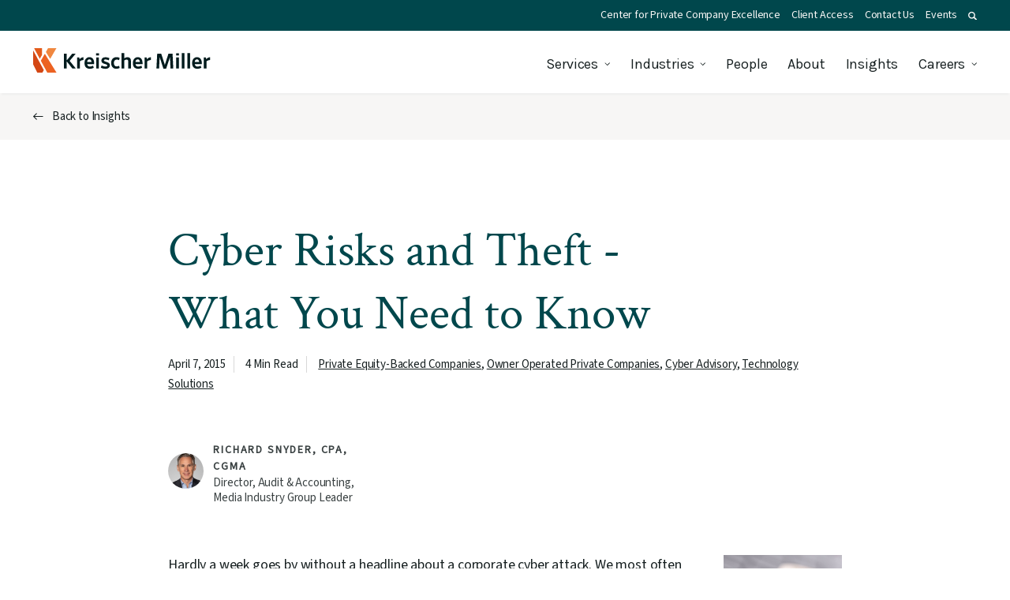

--- FILE ---
content_type: text/html; charset=UTF-8
request_url: https://www.kmco.com/insights/cyber-risks-and-theft-what-you-need-to-know/
body_size: 30321
content:
<!DOCTYPE html>
<html lang="en-US" class="no-js">
<head>
<meta http-equiv="X-UA-Compatible" content="IE=edge" />
<meta charset="UTF-8">
<script type="text/javascript">
/* <![CDATA[ */
var gform;gform||(document.addEventListener("gform_main_scripts_loaded",function(){gform.scriptsLoaded=!0}),document.addEventListener("gform/theme/scripts_loaded",function(){gform.themeScriptsLoaded=!0}),window.addEventListener("DOMContentLoaded",function(){gform.domLoaded=!0}),gform={domLoaded:!1,scriptsLoaded:!1,themeScriptsLoaded:!1,isFormEditor:()=>"function"==typeof InitializeEditor,callIfLoaded:function(o){return!(!gform.domLoaded||!gform.scriptsLoaded||!gform.themeScriptsLoaded&&!gform.isFormEditor()||(gform.isFormEditor()&&console.warn("The use of gform.initializeOnLoaded() is deprecated in the form editor context and will be removed in Gravity Forms 3.1."),o(),0))},initializeOnLoaded:function(o){gform.callIfLoaded(o)||(document.addEventListener("gform_main_scripts_loaded",()=>{gform.scriptsLoaded=!0,gform.callIfLoaded(o)}),document.addEventListener("gform/theme/scripts_loaded",()=>{gform.themeScriptsLoaded=!0,gform.callIfLoaded(o)}),window.addEventListener("DOMContentLoaded",()=>{gform.domLoaded=!0,gform.callIfLoaded(o)}))},hooks:{action:{},filter:{}},addAction:function(o,r,e,t){gform.addHook("action",o,r,e,t)},addFilter:function(o,r,e,t){gform.addHook("filter",o,r,e,t)},doAction:function(o){gform.doHook("action",o,arguments)},applyFilters:function(o){return gform.doHook("filter",o,arguments)},removeAction:function(o,r){gform.removeHook("action",o,r)},removeFilter:function(o,r,e){gform.removeHook("filter",o,r,e)},addHook:function(o,r,e,t,n){null==gform.hooks[o][r]&&(gform.hooks[o][r]=[]);var d=gform.hooks[o][r];null==n&&(n=r+"_"+d.length),gform.hooks[o][r].push({tag:n,callable:e,priority:t=null==t?10:t})},doHook:function(r,o,e){var t;if(e=Array.prototype.slice.call(e,1),null!=gform.hooks[r][o]&&((o=gform.hooks[r][o]).sort(function(o,r){return o.priority-r.priority}),o.forEach(function(o){"function"!=typeof(t=o.callable)&&(t=window[t]),"action"==r?t.apply(null,e):e[0]=t.apply(null,e)})),"filter"==r)return e[0]},removeHook:function(o,r,t,n){var e;null!=gform.hooks[o][r]&&(e=(e=gform.hooks[o][r]).filter(function(o,r,e){return!!(null!=n&&n!=o.tag||null!=t&&t!=o.priority)}),gform.hooks[o][r]=e)}});
/* ]]> */
</script>

<meta name="viewport" content="width=device-width, initial-scale=1.0" />
<link rel="preconnect" href="https://cdn.jsdelivr.net" />
<link rel="preconnect" href="https://www.google.com" />
<link rel="preconnect" href="https://www.google-analytics.com" />
<link rel="preconnect" href="https://www.googletagmanager.com" />
<link rel="preconnect" href="https://www.gstatic.com" />
<link rel="preconnect" href="https://fonts.gstatic.com" />
<link rel="preconnect" href="https://fonts.googleapis.com" />
<script>
	// Add class js to html element
	(function(html) {
		html.className = html.className.replace(/\bno-js\b/, 'js')
	})(document.documentElement);
</script>
<script data-cfasync="false" data-no-defer="1" data-no-minify="1" data-no-optimize="1">var ewww_webp_supported=!1;function check_webp_feature(A,e){var w;e=void 0!==e?e:function(){},ewww_webp_supported?e(ewww_webp_supported):((w=new Image).onload=function(){ewww_webp_supported=0<w.width&&0<w.height,e&&e(ewww_webp_supported)},w.onerror=function(){e&&e(!1)},w.src="data:image/webp;base64,"+{alpha:"UklGRkoAAABXRUJQVlA4WAoAAAAQAAAAAAAAAAAAQUxQSAwAAAARBxAR/Q9ERP8DAABWUDggGAAAABQBAJ0BKgEAAQAAAP4AAA3AAP7mtQAAAA=="}[A])}check_webp_feature("alpha");</script><script data-cfasync="false" data-no-defer="1" data-no-minify="1" data-no-optimize="1">var Arrive=function(c,w){"use strict";if(c.MutationObserver&&"undefined"!=typeof HTMLElement){var r,a=0,u=(r=HTMLElement.prototype.matches||HTMLElement.prototype.webkitMatchesSelector||HTMLElement.prototype.mozMatchesSelector||HTMLElement.prototype.msMatchesSelector,{matchesSelector:function(e,t){return e instanceof HTMLElement&&r.call(e,t)},addMethod:function(e,t,r){var a=e[t];e[t]=function(){return r.length==arguments.length?r.apply(this,arguments):"function"==typeof a?a.apply(this,arguments):void 0}},callCallbacks:function(e,t){t&&t.options.onceOnly&&1==t.firedElems.length&&(e=[e[0]]);for(var r,a=0;r=e[a];a++)r&&r.callback&&r.callback.call(r.elem,r.elem);t&&t.options.onceOnly&&1==t.firedElems.length&&t.me.unbindEventWithSelectorAndCallback.call(t.target,t.selector,t.callback)},checkChildNodesRecursively:function(e,t,r,a){for(var i,n=0;i=e[n];n++)r(i,t,a)&&a.push({callback:t.callback,elem:i}),0<i.childNodes.length&&u.checkChildNodesRecursively(i.childNodes,t,r,a)},mergeArrays:function(e,t){var r,a={};for(r in e)e.hasOwnProperty(r)&&(a[r]=e[r]);for(r in t)t.hasOwnProperty(r)&&(a[r]=t[r]);return a},toElementsArray:function(e){return e=void 0!==e&&("number"!=typeof e.length||e===c)?[e]:e}}),e=(l.prototype.addEvent=function(e,t,r,a){a={target:e,selector:t,options:r,callback:a,firedElems:[]};return this._beforeAdding&&this._beforeAdding(a),this._eventsBucket.push(a),a},l.prototype.removeEvent=function(e){for(var t,r=this._eventsBucket.length-1;t=this._eventsBucket[r];r--)e(t)&&(this._beforeRemoving&&this._beforeRemoving(t),(t=this._eventsBucket.splice(r,1))&&t.length&&(t[0].callback=null))},l.prototype.beforeAdding=function(e){this._beforeAdding=e},l.prototype.beforeRemoving=function(e){this._beforeRemoving=e},l),t=function(i,n){var o=new e,l=this,s={fireOnAttributesModification:!1};return o.beforeAdding(function(t){var e=t.target;e!==c.document&&e!==c||(e=document.getElementsByTagName("html")[0]);var r=new MutationObserver(function(e){n.call(this,e,t)}),a=i(t.options);r.observe(e,a),t.observer=r,t.me=l}),o.beforeRemoving(function(e){e.observer.disconnect()}),this.bindEvent=function(e,t,r){t=u.mergeArrays(s,t);for(var a=u.toElementsArray(this),i=0;i<a.length;i++)o.addEvent(a[i],e,t,r)},this.unbindEvent=function(){var r=u.toElementsArray(this);o.removeEvent(function(e){for(var t=0;t<r.length;t++)if(this===w||e.target===r[t])return!0;return!1})},this.unbindEventWithSelectorOrCallback=function(r){var a=u.toElementsArray(this),i=r,e="function"==typeof r?function(e){for(var t=0;t<a.length;t++)if((this===w||e.target===a[t])&&e.callback===i)return!0;return!1}:function(e){for(var t=0;t<a.length;t++)if((this===w||e.target===a[t])&&e.selector===r)return!0;return!1};o.removeEvent(e)},this.unbindEventWithSelectorAndCallback=function(r,a){var i=u.toElementsArray(this);o.removeEvent(function(e){for(var t=0;t<i.length;t++)if((this===w||e.target===i[t])&&e.selector===r&&e.callback===a)return!0;return!1})},this},i=new function(){var s={fireOnAttributesModification:!1,onceOnly:!1,existing:!1};function n(e,t,r){return!(!u.matchesSelector(e,t.selector)||(e._id===w&&(e._id=a++),-1!=t.firedElems.indexOf(e._id)))&&(t.firedElems.push(e._id),!0)}var c=(i=new t(function(e){var t={attributes:!1,childList:!0,subtree:!0};return e.fireOnAttributesModification&&(t.attributes=!0),t},function(e,i){e.forEach(function(e){var t=e.addedNodes,r=e.target,a=[];null!==t&&0<t.length?u.checkChildNodesRecursively(t,i,n,a):"attributes"===e.type&&n(r,i)&&a.push({callback:i.callback,elem:r}),u.callCallbacks(a,i)})})).bindEvent;return i.bindEvent=function(e,t,r){t=void 0===r?(r=t,s):u.mergeArrays(s,t);var a=u.toElementsArray(this);if(t.existing){for(var i=[],n=0;n<a.length;n++)for(var o=a[n].querySelectorAll(e),l=0;l<o.length;l++)i.push({callback:r,elem:o[l]});if(t.onceOnly&&i.length)return r.call(i[0].elem,i[0].elem);setTimeout(u.callCallbacks,1,i)}c.call(this,e,t,r)},i},o=new function(){var a={};function i(e,t){return u.matchesSelector(e,t.selector)}var n=(o=new t(function(){return{childList:!0,subtree:!0}},function(e,r){e.forEach(function(e){var t=e.removedNodes,e=[];null!==t&&0<t.length&&u.checkChildNodesRecursively(t,r,i,e),u.callCallbacks(e,r)})})).bindEvent;return o.bindEvent=function(e,t,r){t=void 0===r?(r=t,a):u.mergeArrays(a,t),n.call(this,e,t,r)},o};d(HTMLElement.prototype),d(NodeList.prototype),d(HTMLCollection.prototype),d(HTMLDocument.prototype),d(Window.prototype);var n={};return s(i,n,"unbindAllArrive"),s(o,n,"unbindAllLeave"),n}function l(){this._eventsBucket=[],this._beforeAdding=null,this._beforeRemoving=null}function s(e,t,r){u.addMethod(t,r,e.unbindEvent),u.addMethod(t,r,e.unbindEventWithSelectorOrCallback),u.addMethod(t,r,e.unbindEventWithSelectorAndCallback)}function d(e){e.arrive=i.bindEvent,s(i,e,"unbindArrive"),e.leave=o.bindEvent,s(o,e,"unbindLeave")}}(window,void 0),ewww_webp_supported=!1;function check_webp_feature(e,t){var r;ewww_webp_supported?t(ewww_webp_supported):((r=new Image).onload=function(){ewww_webp_supported=0<r.width&&0<r.height,t(ewww_webp_supported)},r.onerror=function(){t(!1)},r.src="data:image/webp;base64,"+{alpha:"UklGRkoAAABXRUJQVlA4WAoAAAAQAAAAAAAAAAAAQUxQSAwAAAARBxAR/Q9ERP8DAABWUDggGAAAABQBAJ0BKgEAAQAAAP4AAA3AAP7mtQAAAA==",animation:"UklGRlIAAABXRUJQVlA4WAoAAAASAAAAAAAAAAAAQU5JTQYAAAD/////AABBTk1GJgAAAAAAAAAAAAAAAAAAAGQAAABWUDhMDQAAAC8AAAAQBxAREYiI/gcA"}[e])}function ewwwLoadImages(e){if(e){for(var t=document.querySelectorAll(".batch-image img, .image-wrapper a, .ngg-pro-masonry-item a, .ngg-galleria-offscreen-seo-wrapper a"),r=0,a=t.length;r<a;r++)ewwwAttr(t[r],"data-src",t[r].getAttribute("data-webp")),ewwwAttr(t[r],"data-thumbnail",t[r].getAttribute("data-webp-thumbnail"));for(var i=document.querySelectorAll("div.woocommerce-product-gallery__image"),r=0,a=i.length;r<a;r++)ewwwAttr(i[r],"data-thumb",i[r].getAttribute("data-webp-thumb"))}for(var n=document.querySelectorAll("video"),r=0,a=n.length;r<a;r++)ewwwAttr(n[r],"poster",e?n[r].getAttribute("data-poster-webp"):n[r].getAttribute("data-poster-image"));for(var o,l=document.querySelectorAll("img.ewww_webp_lazy_load"),r=0,a=l.length;r<a;r++)e&&(ewwwAttr(l[r],"data-lazy-srcset",l[r].getAttribute("data-lazy-srcset-webp")),ewwwAttr(l[r],"data-srcset",l[r].getAttribute("data-srcset-webp")),ewwwAttr(l[r],"data-lazy-src",l[r].getAttribute("data-lazy-src-webp")),ewwwAttr(l[r],"data-src",l[r].getAttribute("data-src-webp")),ewwwAttr(l[r],"data-orig-file",l[r].getAttribute("data-webp-orig-file")),ewwwAttr(l[r],"data-medium-file",l[r].getAttribute("data-webp-medium-file")),ewwwAttr(l[r],"data-large-file",l[r].getAttribute("data-webp-large-file")),null!=(o=l[r].getAttribute("srcset"))&&!1!==o&&o.includes("R0lGOD")&&ewwwAttr(l[r],"src",l[r].getAttribute("data-lazy-src-webp"))),l[r].className=l[r].className.replace(/\bewww_webp_lazy_load\b/,"");for(var s=document.querySelectorAll(".ewww_webp"),r=0,a=s.length;r<a;r++)e?(ewwwAttr(s[r],"srcset",s[r].getAttribute("data-srcset-webp")),ewwwAttr(s[r],"src",s[r].getAttribute("data-src-webp")),ewwwAttr(s[r],"data-orig-file",s[r].getAttribute("data-webp-orig-file")),ewwwAttr(s[r],"data-medium-file",s[r].getAttribute("data-webp-medium-file")),ewwwAttr(s[r],"data-large-file",s[r].getAttribute("data-webp-large-file")),ewwwAttr(s[r],"data-large_image",s[r].getAttribute("data-webp-large_image")),ewwwAttr(s[r],"data-src",s[r].getAttribute("data-webp-src"))):(ewwwAttr(s[r],"srcset",s[r].getAttribute("data-srcset-img")),ewwwAttr(s[r],"src",s[r].getAttribute("data-src-img"))),s[r].className=s[r].className.replace(/\bewww_webp\b/,"ewww_webp_loaded");window.jQuery&&jQuery.fn.isotope&&jQuery.fn.imagesLoaded&&(jQuery(".fusion-posts-container-infinite").imagesLoaded(function(){jQuery(".fusion-posts-container-infinite").hasClass("isotope")&&jQuery(".fusion-posts-container-infinite").isotope()}),jQuery(".fusion-portfolio:not(.fusion-recent-works) .fusion-portfolio-wrapper").imagesLoaded(function(){jQuery(".fusion-portfolio:not(.fusion-recent-works) .fusion-portfolio-wrapper").isotope()}))}function ewwwWebPInit(e){ewwwLoadImages(e),ewwwNggLoadGalleries(e),document.arrive(".ewww_webp",function(){ewwwLoadImages(e)}),document.arrive(".ewww_webp_lazy_load",function(){ewwwLoadImages(e)}),document.arrive("videos",function(){ewwwLoadImages(e)}),"loading"==document.readyState?document.addEventListener("DOMContentLoaded",ewwwJSONParserInit):("undefined"!=typeof galleries&&ewwwNggParseGalleries(e),ewwwWooParseVariations(e))}function ewwwAttr(e,t,r){null!=r&&!1!==r&&e.setAttribute(t,r)}function ewwwJSONParserInit(){"undefined"!=typeof galleries&&check_webp_feature("alpha",ewwwNggParseGalleries),check_webp_feature("alpha",ewwwWooParseVariations)}function ewwwWooParseVariations(e){if(e)for(var t=document.querySelectorAll("form.variations_form"),r=0,a=t.length;r<a;r++){var i=t[r].getAttribute("data-product_variations"),n=!1;try{for(var o in i=JSON.parse(i))void 0!==i[o]&&void 0!==i[o].image&&(void 0!==i[o].image.src_webp&&(i[o].image.src=i[o].image.src_webp,n=!0),void 0!==i[o].image.srcset_webp&&(i[o].image.srcset=i[o].image.srcset_webp,n=!0),void 0!==i[o].image.full_src_webp&&(i[o].image.full_src=i[o].image.full_src_webp,n=!0),void 0!==i[o].image.gallery_thumbnail_src_webp&&(i[o].image.gallery_thumbnail_src=i[o].image.gallery_thumbnail_src_webp,n=!0),void 0!==i[o].image.thumb_src_webp&&(i[o].image.thumb_src=i[o].image.thumb_src_webp,n=!0));n&&ewwwAttr(t[r],"data-product_variations",JSON.stringify(i))}catch(e){}}}function ewwwNggParseGalleries(e){if(e)for(var t in galleries){var r=galleries[t];galleries[t].images_list=ewwwNggParseImageList(r.images_list)}}function ewwwNggLoadGalleries(e){e&&document.addEventListener("ngg.galleria.themeadded",function(e,t){window.ngg_galleria._create_backup=window.ngg_galleria.create,window.ngg_galleria.create=function(e,t){var r=$(e).data("id");return galleries["gallery_"+r].images_list=ewwwNggParseImageList(galleries["gallery_"+r].images_list),window.ngg_galleria._create_backup(e,t)}})}function ewwwNggParseImageList(e){for(var t in e){var r=e[t];if(void 0!==r["image-webp"]&&(e[t].image=r["image-webp"],delete e[t]["image-webp"]),void 0!==r["thumb-webp"]&&(e[t].thumb=r["thumb-webp"],delete e[t]["thumb-webp"]),void 0!==r.full_image_webp&&(e[t].full_image=r.full_image_webp,delete e[t].full_image_webp),void 0!==r.srcsets)for(var a in r.srcsets)nggSrcset=r.srcsets[a],void 0!==r.srcsets[a+"-webp"]&&(e[t].srcsets[a]=r.srcsets[a+"-webp"],delete e[t].srcsets[a+"-webp"]);if(void 0!==r.full_srcsets)for(var i in r.full_srcsets)nggFSrcset=r.full_srcsets[i],void 0!==r.full_srcsets[i+"-webp"]&&(e[t].full_srcsets[i]=r.full_srcsets[i+"-webp"],delete e[t].full_srcsets[i+"-webp"])}return e}check_webp_feature("alpha",ewwwWebPInit);</script><meta name='robots' content='index, follow, max-image-preview:large, max-snippet:-1, max-video-preview:-1' />
	<style>img:is([sizes="auto" i], [sizes^="auto," i]) { contain-intrinsic-size: 3000px 1500px }</style>
	
	<!-- This site is optimized with the Yoast SEO plugin v26.6 - https://yoast.com/wordpress/plugins/seo/ -->
	<title>Cyber Risks and Theft - What You Need to Know</title>
	<meta name="description" content="With the growing number of cyber attacks and increasing risks to all organizations, cyber security is quickly becoming a top priority for CEOs and CFOs." />
	<link rel="canonical" href="https://www.kmco.com/insights/cyber-risks-and-theft-what-you-need-to-know/" />
	<meta property="og:locale" content="en_US" />
	<meta property="og:type" content="article" />
	<meta property="og:title" content="Cyber Risks and Theft - What You Need to Know" />
	<meta property="og:description" content="With the growing number of cyber attacks and increasing risks to all organizations, cyber security is quickly becoming a top priority for CEOs and CFOs." />
	<meta property="og:url" content="https://www.kmco.com/insights/cyber-risks-and-theft-what-you-need-to-know/" />
	<meta property="og:site_name" content="Kreischer Miller" />
	<meta property="article:published_time" content="2015-04-07T12:00:28+00:00" />
	<meta property="article:modified_time" content="2025-06-05T01:22:53+00:00" />
	<meta property="og:image" content="https://www.kmco.com/wp-content/uploads/2023/09/Share-default-image.jpg" />
	<meta property="og:image:width" content="1200" />
	<meta property="og:image:height" content="675" />
	<meta property="og:image:type" content="image/jpeg" />
	<meta name="author" content="Matthew Austin" />
	<meta name="twitter:card" content="summary_large_image" />
	<meta name="twitter:title" content="What You Need to Know About #Cyber Risks and Threats" />
	<meta name="twitter:description" content="With the growing number of cyber attacks and increasing risks to all organizations, cyber security is quickly becoming a top priority for CEOs and CFOs." />
	<meta name="twitter:label1" content="Written by" />
	<meta name="twitter:data1" content="Matthew Austin" />
	<meta name="twitter:label2" content="Est. reading time" />
	<meta name="twitter:data2" content="3 minutes" />
	<script type="application/ld+json" class="yoast-schema-graph">{"@context":"https://schema.org","@graph":[{"@type":"WebPage","@id":"https://www.kmco.com/insights/cyber-risks-and-theft-what-you-need-to-know/","url":"https://www.kmco.com/insights/cyber-risks-and-theft-what-you-need-to-know/","name":"Cyber Risks and Theft - What You Need to Know","isPartOf":{"@id":"https://www.kmco.com/#website"},"datePublished":"2015-04-07T12:00:28+00:00","dateModified":"2025-06-05T01:22:53+00:00","author":{"@id":"https://www.kmco.com/#/schema/person/be292759023e0a3c8c2d5d89e69f7442"},"description":"With the growing number of cyber attacks and increasing risks to all organizations, cyber security is quickly becoming a top priority for CEOs and CFOs.","breadcrumb":{"@id":"https://www.kmco.com/insights/cyber-risks-and-theft-what-you-need-to-know/#breadcrumb"},"inLanguage":"en-US","potentialAction":[{"@type":"ReadAction","target":["https://www.kmco.com/insights/cyber-risks-and-theft-what-you-need-to-know/"]}]},{"@type":"BreadcrumbList","@id":"https://www.kmco.com/insights/cyber-risks-and-theft-what-you-need-to-know/#breadcrumb","itemListElement":[{"@type":"ListItem","position":1,"name":"Home","item":"https://www.kmco.com/"},{"@type":"ListItem","position":2,"name":"Insights","item":"https://www.kmco.com/insights/"},{"@type":"ListItem","position":3,"name":"Cyber Risks and Theft - What You Need to Know"}]},{"@type":"WebSite","@id":"https://www.kmco.com/#website","url":"https://www.kmco.com/","name":"Kreischer Miller","description":"","potentialAction":[{"@type":"SearchAction","target":{"@type":"EntryPoint","urlTemplate":"https://www.kmco.com/?s={search_term_string}"},"query-input":{"@type":"PropertyValueSpecification","valueRequired":true,"valueName":"search_term_string"}}],"inLanguage":"en-US"},{"@type":"Person","@id":"https://www.kmco.com/#/schema/person/be292759023e0a3c8c2d5d89e69f7442","name":"Matthew Austin","image":{"@type":"ImageObject","inLanguage":"en-US","@id":"https://www.kmco.com/#/schema/person/image/","url":"https://secure.gravatar.com/avatar/6fcd9b57d79cbaaa423e6884a41e09b7a8a1c5dfa0fb3e56516c8ae511f40a90?s=96&d=mm&r=g","contentUrl":"https://secure.gravatar.com/avatar/6fcd9b57d79cbaaa423e6884a41e09b7a8a1c5dfa0fb3e56516c8ae511f40a90?s=96&d=mm&r=g","caption":"Matthew Austin"},"sameAs":["https://www.kmco.com"]}]}</script>
	<!-- / Yoast SEO plugin. -->


<link rel='dns-prefetch' href='//widgetlogic.org' />
<link rel='dns-prefetch' href='//www.google.com' />
<link rel="alternate" type="application/rss+xml" title="Kreischer Miller &raquo; Feed" href="https://www.kmco.com/feed/" />
<link rel='stylesheet' id='wp-block-library-css' href='https://www.kmco.com/wp-includes/css/dist/block-library/style.min.css?ver=2fcc28e79ea069f6eaac411ea386cb5b' type='text/css' media='all' />
<style id='classic-theme-styles-inline-css' type='text/css'>
/*! This file is auto-generated */
.wp-block-button__link{color:#fff;background-color:#32373c;border-radius:9999px;box-shadow:none;text-decoration:none;padding:calc(.667em + 2px) calc(1.333em + 2px);font-size:1.125em}.wp-block-file__button{background:#32373c;color:#fff;text-decoration:none}
</style>
<link rel='stylesheet' id='block-widget-css' href='https://www.kmco.com/wp-content/plugins/widget-logic/block_widget/css/widget.css?ver=1727192383' type='text/css' media='all' />
<style id='global-styles-inline-css' type='text/css'>
:root{--wp--preset--aspect-ratio--square: 1;--wp--preset--aspect-ratio--4-3: 4/3;--wp--preset--aspect-ratio--3-4: 3/4;--wp--preset--aspect-ratio--3-2: 3/2;--wp--preset--aspect-ratio--2-3: 2/3;--wp--preset--aspect-ratio--16-9: 16/9;--wp--preset--aspect-ratio--9-16: 9/16;--wp--preset--color--black: #000000;--wp--preset--color--cyan-bluish-gray: #abb8c3;--wp--preset--color--white: #ffffff;--wp--preset--color--pale-pink: #f78da7;--wp--preset--color--vivid-red: #cf2e2e;--wp--preset--color--luminous-vivid-orange: #ff6900;--wp--preset--color--luminous-vivid-amber: #fcb900;--wp--preset--color--light-green-cyan: #7bdcb5;--wp--preset--color--vivid-green-cyan: #00d084;--wp--preset--color--pale-cyan-blue: #8ed1fc;--wp--preset--color--vivid-cyan-blue: #0693e3;--wp--preset--color--vivid-purple: #9b51e0;--wp--preset--gradient--vivid-cyan-blue-to-vivid-purple: linear-gradient(135deg,rgba(6,147,227,1) 0%,rgb(155,81,224) 100%);--wp--preset--gradient--light-green-cyan-to-vivid-green-cyan: linear-gradient(135deg,rgb(122,220,180) 0%,rgb(0,208,130) 100%);--wp--preset--gradient--luminous-vivid-amber-to-luminous-vivid-orange: linear-gradient(135deg,rgba(252,185,0,1) 0%,rgba(255,105,0,1) 100%);--wp--preset--gradient--luminous-vivid-orange-to-vivid-red: linear-gradient(135deg,rgba(255,105,0,1) 0%,rgb(207,46,46) 100%);--wp--preset--gradient--very-light-gray-to-cyan-bluish-gray: linear-gradient(135deg,rgb(238,238,238) 0%,rgb(169,184,195) 100%);--wp--preset--gradient--cool-to-warm-spectrum: linear-gradient(135deg,rgb(74,234,220) 0%,rgb(151,120,209) 20%,rgb(207,42,186) 40%,rgb(238,44,130) 60%,rgb(251,105,98) 80%,rgb(254,248,76) 100%);--wp--preset--gradient--blush-light-purple: linear-gradient(135deg,rgb(255,206,236) 0%,rgb(152,150,240) 100%);--wp--preset--gradient--blush-bordeaux: linear-gradient(135deg,rgb(254,205,165) 0%,rgb(254,45,45) 50%,rgb(107,0,62) 100%);--wp--preset--gradient--luminous-dusk: linear-gradient(135deg,rgb(255,203,112) 0%,rgb(199,81,192) 50%,rgb(65,88,208) 100%);--wp--preset--gradient--pale-ocean: linear-gradient(135deg,rgb(255,245,203) 0%,rgb(182,227,212) 50%,rgb(51,167,181) 100%);--wp--preset--gradient--electric-grass: linear-gradient(135deg,rgb(202,248,128) 0%,rgb(113,206,126) 100%);--wp--preset--gradient--midnight: linear-gradient(135deg,rgb(2,3,129) 0%,rgb(40,116,252) 100%);--wp--preset--font-size--small: 13px;--wp--preset--font-size--medium: 20px;--wp--preset--font-size--large: 36px;--wp--preset--font-size--x-large: 42px;--wp--preset--spacing--20: 0.44rem;--wp--preset--spacing--30: 0.67rem;--wp--preset--spacing--40: 1rem;--wp--preset--spacing--50: 1.5rem;--wp--preset--spacing--60: 2.25rem;--wp--preset--spacing--70: 3.38rem;--wp--preset--spacing--80: 5.06rem;--wp--preset--shadow--natural: 6px 6px 9px rgba(0, 0, 0, 0.2);--wp--preset--shadow--deep: 12px 12px 50px rgba(0, 0, 0, 0.4);--wp--preset--shadow--sharp: 6px 6px 0px rgba(0, 0, 0, 0.2);--wp--preset--shadow--outlined: 6px 6px 0px -3px rgba(255, 255, 255, 1), 6px 6px rgba(0, 0, 0, 1);--wp--preset--shadow--crisp: 6px 6px 0px rgba(0, 0, 0, 1);}:where(.is-layout-flex){gap: 0.5em;}:where(.is-layout-grid){gap: 0.5em;}body .is-layout-flex{display: flex;}.is-layout-flex{flex-wrap: wrap;align-items: center;}.is-layout-flex > :is(*, div){margin: 0;}body .is-layout-grid{display: grid;}.is-layout-grid > :is(*, div){margin: 0;}:where(.wp-block-columns.is-layout-flex){gap: 2em;}:where(.wp-block-columns.is-layout-grid){gap: 2em;}:where(.wp-block-post-template.is-layout-flex){gap: 1.25em;}:where(.wp-block-post-template.is-layout-grid){gap: 1.25em;}.has-black-color{color: var(--wp--preset--color--black) !important;}.has-cyan-bluish-gray-color{color: var(--wp--preset--color--cyan-bluish-gray) !important;}.has-white-color{color: var(--wp--preset--color--white) !important;}.has-pale-pink-color{color: var(--wp--preset--color--pale-pink) !important;}.has-vivid-red-color{color: var(--wp--preset--color--vivid-red) !important;}.has-luminous-vivid-orange-color{color: var(--wp--preset--color--luminous-vivid-orange) !important;}.has-luminous-vivid-amber-color{color: var(--wp--preset--color--luminous-vivid-amber) !important;}.has-light-green-cyan-color{color: var(--wp--preset--color--light-green-cyan) !important;}.has-vivid-green-cyan-color{color: var(--wp--preset--color--vivid-green-cyan) !important;}.has-pale-cyan-blue-color{color: var(--wp--preset--color--pale-cyan-blue) !important;}.has-vivid-cyan-blue-color{color: var(--wp--preset--color--vivid-cyan-blue) !important;}.has-vivid-purple-color{color: var(--wp--preset--color--vivid-purple) !important;}.has-black-background-color{background-color: var(--wp--preset--color--black) !important;}.has-cyan-bluish-gray-background-color{background-color: var(--wp--preset--color--cyan-bluish-gray) !important;}.has-white-background-color{background-color: var(--wp--preset--color--white) !important;}.has-pale-pink-background-color{background-color: var(--wp--preset--color--pale-pink) !important;}.has-vivid-red-background-color{background-color: var(--wp--preset--color--vivid-red) !important;}.has-luminous-vivid-orange-background-color{background-color: var(--wp--preset--color--luminous-vivid-orange) !important;}.has-luminous-vivid-amber-background-color{background-color: var(--wp--preset--color--luminous-vivid-amber) !important;}.has-light-green-cyan-background-color{background-color: var(--wp--preset--color--light-green-cyan) !important;}.has-vivid-green-cyan-background-color{background-color: var(--wp--preset--color--vivid-green-cyan) !important;}.has-pale-cyan-blue-background-color{background-color: var(--wp--preset--color--pale-cyan-blue) !important;}.has-vivid-cyan-blue-background-color{background-color: var(--wp--preset--color--vivid-cyan-blue) !important;}.has-vivid-purple-background-color{background-color: var(--wp--preset--color--vivid-purple) !important;}.has-black-border-color{border-color: var(--wp--preset--color--black) !important;}.has-cyan-bluish-gray-border-color{border-color: var(--wp--preset--color--cyan-bluish-gray) !important;}.has-white-border-color{border-color: var(--wp--preset--color--white) !important;}.has-pale-pink-border-color{border-color: var(--wp--preset--color--pale-pink) !important;}.has-vivid-red-border-color{border-color: var(--wp--preset--color--vivid-red) !important;}.has-luminous-vivid-orange-border-color{border-color: var(--wp--preset--color--luminous-vivid-orange) !important;}.has-luminous-vivid-amber-border-color{border-color: var(--wp--preset--color--luminous-vivid-amber) !important;}.has-light-green-cyan-border-color{border-color: var(--wp--preset--color--light-green-cyan) !important;}.has-vivid-green-cyan-border-color{border-color: var(--wp--preset--color--vivid-green-cyan) !important;}.has-pale-cyan-blue-border-color{border-color: var(--wp--preset--color--pale-cyan-blue) !important;}.has-vivid-cyan-blue-border-color{border-color: var(--wp--preset--color--vivid-cyan-blue) !important;}.has-vivid-purple-border-color{border-color: var(--wp--preset--color--vivid-purple) !important;}.has-vivid-cyan-blue-to-vivid-purple-gradient-background{background: var(--wp--preset--gradient--vivid-cyan-blue-to-vivid-purple) !important;}.has-light-green-cyan-to-vivid-green-cyan-gradient-background{background: var(--wp--preset--gradient--light-green-cyan-to-vivid-green-cyan) !important;}.has-luminous-vivid-amber-to-luminous-vivid-orange-gradient-background{background: var(--wp--preset--gradient--luminous-vivid-amber-to-luminous-vivid-orange) !important;}.has-luminous-vivid-orange-to-vivid-red-gradient-background{background: var(--wp--preset--gradient--luminous-vivid-orange-to-vivid-red) !important;}.has-very-light-gray-to-cyan-bluish-gray-gradient-background{background: var(--wp--preset--gradient--very-light-gray-to-cyan-bluish-gray) !important;}.has-cool-to-warm-spectrum-gradient-background{background: var(--wp--preset--gradient--cool-to-warm-spectrum) !important;}.has-blush-light-purple-gradient-background{background: var(--wp--preset--gradient--blush-light-purple) !important;}.has-blush-bordeaux-gradient-background{background: var(--wp--preset--gradient--blush-bordeaux) !important;}.has-luminous-dusk-gradient-background{background: var(--wp--preset--gradient--luminous-dusk) !important;}.has-pale-ocean-gradient-background{background: var(--wp--preset--gradient--pale-ocean) !important;}.has-electric-grass-gradient-background{background: var(--wp--preset--gradient--electric-grass) !important;}.has-midnight-gradient-background{background: var(--wp--preset--gradient--midnight) !important;}.has-small-font-size{font-size: var(--wp--preset--font-size--small) !important;}.has-medium-font-size{font-size: var(--wp--preset--font-size--medium) !important;}.has-large-font-size{font-size: var(--wp--preset--font-size--large) !important;}.has-x-large-font-size{font-size: var(--wp--preset--font-size--x-large) !important;}
:where(.wp-block-post-template.is-layout-flex){gap: 1.25em;}:where(.wp-block-post-template.is-layout-grid){gap: 1.25em;}
:where(.wp-block-columns.is-layout-flex){gap: 2em;}:where(.wp-block-columns.is-layout-grid){gap: 2em;}
:root :where(.wp-block-pullquote){font-size: 1.5em;line-height: 1.6;}
</style>
<link rel='stylesheet' id='algolia-satellite-css' href='https://www.kmco.com/wp-content/plugins/search-with-typesense/assets/vendor/css/algolia-satellite.min.css?ver=96afa301c576ff4c500f' type='text/css' media='' />
<link rel='stylesheet' id='cm-typesense-frontend-style-css' href='https://www.kmco.com/wp-content/plugins/search-with-typesense/build/frontend/style-instant-search.css?ver=96afa301c576ff4c500f' type='text/css' media='' />
<script type="text/javascript" src="https://www.kmco.com/wp-includes/js/jquery/jquery.min.js?ver=3.7.1" id="jquery-core-js"></script>
<script type="text/javascript" src="https://www.kmco.com/wp-includes/js/jquery/jquery-migrate.min.js?ver=3.4.1" id="jquery-migrate-js"></script>
<noscript><style>.lazyload[data-src]{display:none !important;}</style></noscript><style>.lazyload{background-image:none !important;}.lazyload:before{background-image:none !important;}</style><style>.wp-block-gallery.is-cropped .blocks-gallery-item picture{height:100%;width:100%;}</style><style type="text/css" id="critical-path-css">body[screen=xl] .container{margin-left:auto;margin-right:auto;max-width:1920px}body[screen=xl] .blk8\/12-xl{margin:12px;border-width:0;padding:0}body[screen=xl] .blk8\/12-xl{width:calc(66.6666666667% - 24px)}body[screen=xl] .bleed-margin.blk8\/12-xl{margin:0;border-width:0;padding:0}body[screen=xl] .bleed-margin.blk8\/12-xl{width:66.6666666667%}.wp-block-image img{box-sizing:border-box;height:auto;max-width:100%;vertical-align:bottom}article,figure,header,main,nav,section{display:block}body[screen=lg] .container{margin-left:0;margin-right:0;max-width:none}body[screen=lg] .blk8\/12-lg{margin:12px;border-width:0;padding:0}body[screen=lg] .blk8\/12-lg{width:calc(66.6666666667% - 24px)}body[screen=lg] .bleed-margin.blk8\/12-lg{margin:0;border-width:0;padding:0}body[screen=lg] .bleed-margin.blk8\/12-lg{width:66.6666666667%}body[screen=md] h1{line-height:85.2px}body[screen=md] .container{margin-left:0;margin-right:0;max-width:none}body[screen=md] .blk10\/12-md{margin:12px;border-width:0;padding:0}body[screen=md] .blk10\/12-md{width:calc(83.3333333333% - 24px)}body[screen=md] .bleed-margin.blk10\/12-md{margin:0;border-width:0;padding:0}body[screen=md] .bleed-margin.blk10\/12-md{width:83.3333333333%}body[screen=md] header .header-top .menu-controls .menu-toggle{display:none}body[screen=md] header .header-bottom .menu-primary-container>ul>li:first-of-type>ul{-webkit-box-pack:end;-ms-flex-pack:end;justify-content:flex-end;-webkit-column-gap:49px;-moz-column-gap:49px;column-gap:49px;width:717px;padding:40px 39px 73px}body[screen=md] header .header-bottom .menu-primary-container>ul>li:first-of-type>ul>li ul li{padding:4px 0}body[screen=md].single-post article .container .title{width:91%}.splide__pagination{-ms-flex-align:center;align-items:center;display:-ms-flexbox;display:flex;-ms-flex-wrap:wrap;flex-wrap:wrap;-ms-flex-pack:center;justify-content:center;margin:0}.splide__pagination li{display:inline-block;line-height:1;list-style-type:none;margin:0}.splide__pagination{bottom:.5em;left:0;padding:0 1em;position:absolute;right:0;z-index:1}.splide__pagination__page{background:#ccc;border:0;border-radius:50%;display:inline-block;height:8px;margin:3px;opacity:.7;padding:0;position:relative;width:8px}.splide__pagination__page.is-active{background:#fff;transform:scale(1.4);z-index:1}strong{font-weight:inherit}strong{font-weight:bolder}[type=submit],button,html [type=button]{-webkit-appearance:button}[type=button]::-moz-focus-inner,[type=submit]::-moz-focus-inner,button::-moz-focus-inner{border-style:none;padding:0}[type=button]:-moz-focusring,[type=submit]:-moz-focusring,button:-moz-focusring{outline:ButtonText dotted 1px}body[screen=sm]{font-size:1.6rem}body[screen=sm] h1{font-size:4rem}body[screen=sm] h3{font-size:2.4rem}body[screen=sm] .container{margin-left:0;margin-right:0;max-width:none}.blk100\%-xs,.blk10\/12-md,.blk10\/12-sm,.blk4\/4-xs,.blk8\/12-lg,.blk8\/12-xl{display:block}body[screen=sm] .blk10\/12-sm{margin:12px;border-width:0;padding:0}body[screen=sm] .blk10\/12-sm{width:calc(83.3333333333% - 24px)}body[screen=sm] .bleed-margin.blk10\/12-sm{margin:0;border-width:0;padding:0}body[screen=sm] .bleed-margin.blk10\/12-sm{width:83.3333333333%}body[screen=sm] h3{font-size:2.1rem;line-height:25px}p a,ul li>a{color:#c24400;text-decoration:underline}body[screen=sm] header .header-top .menu-controls .menu-toggle{display:none}body[screen=sm] header .header-bottom .custom-html-widget{height:27px;width:197px}body[screen=sm] header .header-bottom .menu-primary-container #menu-primary{padding-left:0}body[screen=sm] header .header-bottom .menu-primary-container>ul{padding-left:27px}body[screen=sm] header .header-bottom .menu-primary-container>ul>li>a{font-size:16px;line-height:27px}body[screen=sm] header .header-bottom .menu-primary-container>ul>li:first-of-type>ul{-webkit-box-pack:end;-ms-flex-pack:end;justify-content:flex-end;-webkit-column-gap:29px;-moz-column-gap:29px;column-gap:29px;padding:40px 39px 83px;width:640px} body[screen=sm] header .header-bottom .menu-primary-container>ul>li:first-of-type>ul>li ul li{padding:4px 0}body[screen=sm] header .header-bottom .menu-primary-container>ul>li.more-menu-item{display:-webkit-box;display:-ms-flexbox;display:flex;-webkit-box-align:center;-ms-flex-align:center;align-items:center;padding:25px 0 23px}body[screen=sm] header .header-bottom .menu-primary-container>ul>li.more-menu-item a{padding-top:0}body[screen=sm] header .header-bottom .menu-primary-container>ul>li.more-menu-item:after{background-image:url(https://www.kmco.com/wp-content/themes/wp_theme_lyquix-2.x/images/icons/down-arrow.svg);background-repeat:no-repeat;background-size:7px;content:" ";display:block;height:4px;-webkit-transform:translateY(-50%);-ms-transform:translateY(-50%);transform:translateY(-50%);width:7px;margin-left:6px}body[screen=sm] header .header-bottom .menu-primary-container>ul .side-menu{display:none;position:absolute;right:0;top:77px;width:254px;z-index:999;background:#fff;padding-left:27px}body[screen=sm] header .header-bottom .menu-primary-container>ul .side-menu>li a{font-weight:700;color:#172021}body[screen=sm] header .header-bottom .menu-primary-container>ul .side-menu .sub-menu{-webkit-box-orient:vertical;-webkit-box-direction:normal;-ms-flex-direction:column;flex-direction:column;padding-left:7px;margin-top:6px}body[screen=sm] header .header-bottom .menu-primary-container>ul .side-menu .sub-menu li{margin:0}body[screen=sm] header .header-bottom .menu-primary-container>ul .side-menu .sub-menu li:not(:first-child){padding-top:8px}body[screen=sm] header .header-bottom .menu-primary-container>ul .side-menu .sub-menu li a{font-weight:400;line-height:20px;color:#172021}@media screen and (max-width:639px){header .header-top{display:none}header .header-bottom{padding:15px 20px}header .header-bottom .search-container{background:#00474c;display:none!important;position:fixed;-webkit-box-orient:vertical;-webkit-box-direction:normal;-ms-flex-flow:column;flex-flow:column;-webkit-box-pack:justify;-ms-flex-pack:justify;justify-content:space-between;padding:0;left:0;top:54px;width:100%!important;height:calc(100dvh - 54px);z-index:2}header .header-bottom .search-container h3{display:none;font-size:1.4rem;font-weight:600;line-height:17px;color:#f7f6f5;font-family:"Source Sans 3",sans-serif;margin:0 0 5px 2px}header .header-bottom .search-container .form{position:relative}header .header-bottom .search-container input{background-color:#00737a;border:1px solid transparent!important;border-radius:4px;color:rgba(255,255,255,.9);font-weight:400;font-size:16px;line-height:26px;margin:0;padding:8px 74px 8px 14px;letter-spacing:-.168421px;width:calc(100% - 60px)!important}header .header-bottom .search-container input::-webkit-input-placeholder{color:rgba(255,255,255,.9)}header .header-bottom .search-container input::-moz-placeholder{color:rgba(255,255,255,.9)}header .header-bottom .search-container input:-ms-input-placeholder{color:rgba(255,255,255,.9)}header .header-bottom .search-container input::-ms-input-placeholder{color:rgba(255,255,255,.9)}header .header-bottom .search-container button{background-color:#ec6222;border-radius:4px;color:#fff;display:block;font-weight:700;font-size:18px;line-height:20px;margin:0;height:100%;padding:0 10px;position:absolute;right:0;text-align:center;top:0;width:60px}header .header-bottom .search-container .search-text{display:-webkit-box;display:-ms-flexbox;display:flex;-webkit-box-align:center;-ms-flex-align:center;align-items:center;gap:20px;margin-left:0}header .header-bottom .search-container .icon-x-white{display:none}header .header-bottom .search-container .search-top{display:-webkit-box;display:-ms-flexbox;display:flex;-webkit-box-align:center;-ms-flex-align:center;align-items:center;padding:25px 28px;background-color:#005157}header .header-bottom .search-container .search-text{width:100%}header .header-bottom .search-container .search-text form{width:100%}header .header-bottom .search-container .search-bottom{display:-webkit-box;display:-ms-flexbox;display:flex;padding:20px 28px;background-color:#005157}header .header-bottom .search-container .search-bottom .inner-bottom{max-width:848px;width:100%;margin:0 auto;display:-webkit-box;display:-ms-flexbox;display:flex}header .header-bottom .search-container .search-bottom span{background-color:#ec6222;border-radius:4px;color:#fff;display:block;font-weight:700;font-size:16px;line-height:20px;height:100%;padding:10px 24px;text-align:center;text-decoration:none}header .header-bottom .search-container .search-logo{display:none}header .header-bottom .custom-html-widget{height:23.67px;width:172px;padding:0}header .header-bottom nav{display:none}}.relatedInsights .splide__pagination{display:none}body[screen=sm].single-post article .container .title{margin-top:60px;width:100%;font-size:4rem;line-height:49px}body[screen=sm].single-post article .container .authors-row .author{max-width:calc(50% - 45px)}ul{box-sizing:border-box}.screen-reader-text{border:0;clip-path:inset(50%);height:1px;margin:-1px;overflow:hidden;padding:0;position:absolute;width:1px;word-wrap:normal!important}.algolia-autocomplete{z-index:999999!important}.aa-dropdown-menu{font-family:sans-serif;background-color:#fff;border-top:none;border-bottom-left-radius:4px;border-bottom-right-radius:4px;box-shadow:0 1px 2px rgba(0,0,0,.25),0 0 1px rgba(0,0,0,.35)}.aa-dropdown-menu:after{content:" ";display:block;clear:both}.aa-dropdown-menu{color:#1a1a1a;font-size:12px}.aa-dropdown-menu a{font-size:12px;color:#1a1a1a;font-weight:400;text-decoration:none}.aa-dropdown-menu .autocomplete-footer-branding{padding:15px 14px 0;float:right;color:rgba(0,0,0,.3);margin-bottom:7px}html{font-family:sans-serif;line-height:1.15;-ms-text-size-adjust:100%;-webkit-text-size-adjust:100%}body{margin:0}article,header,main,nav,section{display:block}[hidden]{display:none}a{background-color:transparent;-webkit-text-decoration-skip:objects}img{border-style:none}svg:not(:root){overflow:hidden}pre{overflow:auto;white-space:pre-wrap;word-wrap:break-word;font-family:monospace,monospace;font-size:1em}button,input,textarea{font-family:inherit;font-size:100%;line-height:1.15em;margin:0}button,input{overflow:visible}button{text-transform:none}[type=submit],button{-webkit-appearance:button}[type=submit]::-moz-focus-inner,button::-moz-focus-inner{border-style:none;padding:0}[type=submit]:-moz-focusring,button:-moz-focusring{outline:ButtonText dotted 1px}input{line-height:normal}[type=search]{-webkit-appearance:textfield;outline-offset:-2px}[type=search]::-webkit-search-cancel-button,[type=search]::-webkit-search-decoration{-webkit-appearance:none}textarea{overflow:auto}::-webkit-file-upload-button{-webkit-appearance:button;font:inherit}h3{letter-spacing:1px}a,p,ul li{letter-spacing:-.17px}*,:after,:before{-webkit-box-sizing:inherit;box-sizing:inherit}html{word-break:break-word;text-rendering:auto;-webkit-font-smoothing:antialiased;-webkit-overflow-scrolling:touch;-webkit-box-sizing:border-box;box-sizing:border-box;font-size:10px}body{background-color:#fff;font-family:"Source Sans 3",sans-serif;font-size:1.8rem;font-weight:400;color:#172021;line-height:1.389}body[screen=xs]{font-size:1.6rem}p{margin:1em 0}pre{font-family:Consolas,"Courier New",Courier,monospace}a{color:#00474c;text-decoration:none;outline:0}img{max-width:100%}h1{font-family:"Crimson Text",serif;color:#00474c;font-size:8.7rem;font-weight:inherit;line-height:1.659855;margin:.67em 0}body[screen=xs] h1{font-size:4rem}h3{font-family:"Source Sans 3",sans-serif;color:#172021;font-size:2.4rem;font-weight:inherit;line-height:1.659855;margin:.67em 0}body[screen=xs] h3{font-size:2.4rem}input,textarea{background-color:#fff;font-family:"Source Sans 3",sans-serif;color:#172021;outline:0;padding:.25em;margin:0 .25em;border:1px solid #ede6e3}button{background-color:#00474c;color:#f7f6f5;font-family:"Source Sans 3",sans-serif;font-weight:700;padding:.5em 2em;margin:0 .25em;border:0}ul{padding-left:2em}li{margin:.67em 0}body[screen=xs] .container{margin-left:8.75%;margin-right:8.75%;max-width:none}.flex-container{display:-webkit-box;display:-ms-flexbox;display:flex;-webkit-box-orient:horizontal;-webkit-box-direction:normal;-ms-flex-direction:row;flex-direction:row;-ms-flex-wrap:wrap;flex-wrap:wrap;-webkit-box-pack:start;-ms-flex-pack:start;justify-content:flex-start;-webkit-box-align:stretch;-ms-flex-align:stretch;align-items:stretch;-ms-flex-line-pack:stretch;align-content:stretch}.flex-justify-center{-webkit-box-pack:center;-ms-flex-pack:center;justify-content:center}.blk10\/12-md,.blk10\/12-sm,.blk4\/4-xs,.blk8\/12-lg,.blk8\/12-xl{display:block}body[screen=xs] .blk4\/4-xs{margin:12px;border-width:0;padding:0}body[screen=xs] .blk4\/4-xs{width:calc(100% - 24px)}body[screen=xs] .bleed-margin.blk4\/4-xs{margin:0;border-width:0;padding:0}body[screen=xs] .bleed-margin.blk4\/4-xs{width:100%}.hide{display:none}body[screen=xs] .xs-show{display:inherit;display:unset}.screen-reader-text{position:absolute;clip:rect(1px,1px,1px,1px);padding:0;border:0;height:1px;width:1px;overflow:hidden;white-space:nowrap}.button-and-tooltip{position:relative}[role=tooltip]{display:none;position:absolute;background:#fff;border:1px solid #ede6e3;top:20px;right:0;padding:2px 5px;white-space:nowrap;z-index:99999}h1{line-height:1.0211}ul li>a{color:#c24400;text-decoration:underline}.italicized{font-style:italic}.grecaptcha-badge{display:none!important}header{position:sticky;top:0;left:0;width:100%;z-index:99;-webkit-box-shadow:0 4px 2px -2px #eee;box-shadow:0 4px 2px -2px #eee}header ul{display:-webkit-box;display:-ms-flexbox;display:flex}header ul li{list-style:none}header .header-top{background-color:#00474c;position:relative;padding:0 42px;-webkit-box-pack:end;-ms-flex-pack:end;justify-content:flex-end;width:100%}header .header-top .menu-utility-container>ul{margin:0 7px 0 0}header .header-top .menu-utility-container>ul>li{margin:0}header .header-top .menu-utility-container>ul>li>a{display:inline-block;padding:11px 7px;color:#f7f6f5;text-decoration:none}header .header-top .menu-utility-container>ul li{font-size:1.4rem;line-height:17px}header .header-top .menu-utility-container>ul li a{text-decoration:none}header .header-top .menu-utility-container>ul li:nth-of-type(2){display:-webkit-box;display:-ms-flexbox;display:flex}header .header-top .menu-controls{-webkit-box-align:center;-ms-flex-align:center;align-items:center}header .header-top .menu-controls .menu-toggle{background-image:url(https://www.kmco.com/wp-content/themes/wp_theme_lyquix-2.x/images/icons/hamburger.svg);background-size:15px;display:none;height:11px;margin-right:14.5px;width:15px}header .header-top .menu-controls .search-icon{background-image:url(https://www.kmco.com/wp-content/themes/wp_theme_lyquix-2.x/images/icons/search.svg);background-repeat:no-repeat;background-size:11px;display:block;height:11.5px;width:11px}header .header-bottom{background-color:#fff;padding:0 42px;position:relative;width:100%;-webkit-box-pack:justify;-ms-flex-pack:justify;justify-content:space-between}header .header-bottom .icon-hamburger-green{display:none}header .header-bottom .search-container{background:#00474c;display:none;position:fixed;-webkit-box-orient:vertical;-webkit-box-direction:normal;-ms-flex-flow:column;flex-flow:column;-webkit-box-pack:justify;-ms-flex-pack:justify;justify-content:space-between;padding:0;left:0;top:39px;height:calc(100vh - 39px);z-index:2;width:100%}header .header-bottom .search-container h3{display:none;font-size:1.4rem;font-weight:600;line-height:17px;color:#f7f6f5;font-family:"Source Sans 3",sans-serif;margin:0 0 5px 2px}header .header-bottom .search-container .form{position:relative}header .header-bottom .search-container input{background-color:#00737a;border:1px solid transparent;border-radius:4px;color:rgba(255,255,255,.9);font-weight:400;font-size:16px;line-height:26px;margin:0;padding:8px 74px 8px 14px;letter-spacing:-.168421px;width:100%}header .header-bottom .search-container input::-webkit-input-placeholder{color:rgba(255,255,255,.9)}header .header-bottom .search-container input::-moz-placeholder{color:rgba(255,255,255,.9)}header .header-bottom .search-container input:-ms-input-placeholder{color:rgba(255,255,255,.9)}header .header-bottom .search-container input::-ms-input-placeholder{color:rgba(255,255,255,.9)}header .header-bottom .search-container button{background-color:#ec6222;border-radius:4px;color:#fff;display:block;font-weight:700;font-size:18px;line-height:20px;margin:0;height:100%;padding:0 10px;position:absolute;right:0;text-align:center;top:0;width:60px}header .header-bottom .search-container .search-text{display:-webkit-box;display:-ms-flexbox;display:flex;-webkit-box-align:center;-ms-flex-align:center;align-items:center;gap:20px}header .header-bottom .search-container .icon-x-white{display:block;-webkit-mask:url(https://www.kmco.com/wp-content/themes/wp_theme_lyquix-2.x/images/icons/close-green.svg);mask:url(https://www.kmco.com/wp-content/themes/wp_theme_lyquix-2.x/images/icons/close-green.svg);height:22px;width:22px;-webkit-mask-repeat:no-repeat;mask-repeat:no-repeat;background:#fff}header .header-bottom .search-container .search-top{display:-webkit-box;display:-ms-flexbox;display:flex;-webkit-box-align:center;-ms-flex-align:center;align-items:center;padding:42px;background-color:#005157}header .header-bottom .search-container .search-text{margin-left:46px;width:60%}header .header-bottom .search-container .search-text form{width:100%}header .header-bottom .search-container .search-bottom{display:-webkit-box;display:-ms-flexbox;display:flex;padding:20px 42px;background-color:#005157}header .header-bottom .search-container .search-bottom .inner-bottom{max-width:848px;width:100%;margin:0 auto;display:-webkit-box;display:-ms-flexbox;display:flex;padding:0 10px}header .header-bottom .search-container .search-bottom span{background-color:#ec6222;border-radius:4px;color:#fff;display:block;font-weight:700;font-size:18px;line-height:20px;height:100%;padding:10px 24px;text-align:center;text-decoration:none;font-family:Karla,sans-serif}header .header-bottom .search-container .search-logo{-webkit-mask:url("https://www.kmco.com/wp-content/themes/wp_theme_lyquix-2.x/images/km-logo.svg");mask:url("https://www.kmco.com/wp-content/themes/wp_theme_lyquix-2.x/images/km-logo.svg");-webkit-mask-size:contain;mask-size:contain;-webkit-mask-repeat:no-repeat;mask-repeat:no-repeat;background:#fff;width:225px;height:31px}header .header-bottom .custom-html-widget{line-height:0;padding:22px 0;width:225px}header .header-bottom .custom-html-widget img{display:block;width:100%;height:auto}header .header-bottom>nav{padding-top:4px}header .header-bottom .menu-primary-container>ul{margin:0}header .header-bottom .menu-primary-container>ul li{font-family:Karla,sans-serif}header .header-bottom .menu-primary-container>ul li a{text-decoration:none}header .header-bottom .menu-primary-container>ul>li{font-size:18px;line-height:27px;margin:0 26px 0 0;padding:25px 0 23px}header .header-bottom .menu-primary-container>ul>li>ul{background-color:#fff;border-style:solid;border-width:1px;border-color:#ede6e3;display:none;-webkit-box-pack:justify;-ms-flex-pack:justify;justify-content:space-between;top:100%;position:absolute;right:0;padding:40px 50px 50px}header .header-bottom .menu-primary-container>ul>li>ul>li{font-size:16px;line-height:23px;list-style:none;margin:0;width:100%}header .header-bottom .menu-primary-container>ul>li>ul>li>a{color:#172021;display:inline-block;position:relative;width:100%}header .header-bottom .menu-primary-container>ul>li>ul>li>a:before{background-color:transparent;bottom:0;content:" ";display:block;height:2px;left:0;position:absolute;width:100%}header .header-bottom .menu-primary-container>ul>li>ul>li ul{margin:0;padding:0;display:block}header .header-bottom .menu-primary-container>ul>li>ul>li ul li{font-weight:400;font-size:16px;line-height:23px;list-style:none;padding:4.8px 0;position:relative;margin:0;width:100%}header .header-bottom .menu-primary-container>ul>li>ul>li ul li:before{background-color:transparent;bottom:0;content:" ";display:block;height:2px;left:0;position:absolute;width:100%}header .header-bottom .menu-primary-container>ul>li>ul>li ul li a{color:#172021;display:inline-block;width:100%}header .header-bottom .menu-primary-container>ul>li>a{color:#172021;padding:3px 0;position:relative;border-bottom:2px solid transparent}header .header-bottom .menu-primary-container>ul>li:first-of-type>ul{padding:40px 50px 73px}header .header-bottom .menu-primary-container>ul>li:last-of-type{margin-right:0}header .header-bottom .menu-primary-container>ul>li.menu-item-has-children>a{padding-right:15px}header .header-bottom .menu-primary-container>ul>li.menu-item-has-children>a:before{background-image:url(https://www.kmco.com/wp-content/themes/wp_theme_lyquix-2.x/images/icons/down-arrow.svg);background-repeat:no-repeat;background-size:7px;content:" ";display:block;height:4px;top:50%;position:absolute;right:0;-webkit-transform:translateY(-50%);-ms-transform:translateY(-50%);transform:translateY(-50%);width:7px}header .header-bottom .menu-primary-container>ul>li:first-of-type>ul{width:968px}header .header-bottom .menu-primary-container>ul>li:first-of-type>ul>li{font-weight:700}header .header-bottom .menu-primary-container>ul>li:first-of-type>ul>li>a{padding-bottom:4.8px}header .header-bottom  header .header-bottom .menu-primary-container>ul>li:nth-of-type(2)>ul{right:211px;width:330px}header .header-bottom .menu-primary-container>ul>li:nth-of-type(2)>ul li{padding:4.8px 0;margin:0}header .header-bottom .menu-primary-container>ul>li:last-of-type>ul{width:330px}header .header-bottom .menu-primary-container>ul>li:last-of-type>ul li{padding:4.8px 0;margin:0}header .menu-primary-container .services-menu>.sub-menu>li>a{font-weight:700}header li.view-all{display:none!important}header .xs-menu{display:none;--xs-font-menu-size:1.8rem;--xs-font-menu-alt-size:1.4rem;background:#fff}header .xs-menu ul{display:block}header .xs-menu .menu-primary-container{height:100%}header .xs-menu .menu-primary-container #menu-primary{padding:0;margin:0}header .xs-menu .menu-primary-container #menu-primary a{color:#172021}header .xs-menu .menu-primary-container #menu-primary>li{margin:23px 0}header .xs-menu .menu-primary-container #menu-primary>li:first-child{margin:20px 0 23px}header .xs-menu .menu-primary-container #menu-primary>li>.sub-menu{padding-left:28px;padding-right:28px;z-index:1}header .xs-menu .menu-primary-container #menu-primary>li>a{margin-left:20px;font-size:var(--xs-font-menu-size)}header .xs-menu .menu-primary-container #menu-primary>li.has-sub-menu>a{font-size:var(--xs-font-menu-size);position:relative}header .xs-menu .menu-primary-container #menu-primary>li.has-sub-menu>a:after{content:"";display:block;background-image:url(https://www.kmco.com/wp-content/themes/wp_theme_lyquix-2.x/images/icons/arrow-right.svg);background-repeat:no-repeat;background-size:contain;width:5px;height:9px;position:absolute;top:50%;right:-16px;-webkit-transform:translateY(-50%);-ms-transform:translateY(-50%);transform:translateY(-50%)}header .xs-menu .menu-primary-container #menu-primary>li:nth-last-child(-n+4){margin:20px 0}header .xs-menu .menu-primary-container #menu-primary>li:nth-last-child(-n+4):last-child{margin-bottom:22px}header .xs-menu .menu-primary-container #menu-primary>li:nth-last-child(-n+4) a{font-size:var(--xs-font-menu-alt-size);font-weight:700}header .xs-menu .menu-primary-container #menu-primary>li .sub-menu{height:0;overflow:hidden}header .xs-menu .menu-primary-container #menu-primary>li .sub-menu .sub-menu{padding-left:0;padding-right:0}header .xs-menu .menu-primary-container #menu-primary>li .sub-menu li a{font-size:var(--xs-font-menu-size)}header .xs-menu li.view-all{display:block!important;margin-top:30px}header .xs-menu .italicized{margin-bottom:30px}header .xs-menu .xs-show{display:block;margin-bottom:20px}@media screen and (max-width:639px){header .header-top{display:none}header .header-bottom{padding:15px 20px}header .header-bottom .icon-hamburger-green{display:block;width:25.27px;height:18px;background:url(https://www.kmco.com/wp-content/themes/wp_theme_lyquix-2.x/images/icons/hamburger-green.svg);background-repeat:no-repeat;background-size:cover}header .header-bottom .icon-search-green{-webkit-mask:url(https://www.kmco.com/wp-content/themes/wp_theme_lyquix-2.x/images/icons/search.svg);mask:url(https://www.kmco.com/wp-content/themes/wp_theme_lyquix-2.x/images/icons/search.svg);-webkit-mask-repeat:no-repeat;mask-repeat:no-repeat;-webkit-mask-size:20px;mask-size:20px;display:block;height:22px;width:20px;background:#00474c;margin-left:auto;margin-right:25px}header .header-bottom .search-container{background:#00474c;display:none!important;position:fixed;-webkit-box-orient:vertical;-webkit-box-direction:normal;-ms-flex-flow:column;flex-flow:column;-webkit-box-pack:justify;-ms-flex-pack:justify;justify-content:space-between;padding:0;left:0;top:54px;width:100%!important;height:calc(100dvh - 54px);z-index:2}header .header-bottom .search-container h3{display:none;font-size:1.4rem;font-weight:600;line-height:17px;color:#f7f6f5;font-family:"Source Sans 3",sans-serif;margin:0 0 5px 2px}header .header-bottom .search-container .form{position:relative}header .header-bottom .search-container input{background-color:#00737a;border:1px solid transparent!important;border-radius:4px;color:rgba(255,255,255,.9);font-weight:400;font-size:16px;line-height:26px;margin:0;padding:8px 74px 8px 14px;letter-spacing:-.168421px;width:calc(100% - 60px)!important}header .header-bottom .search-container input::-webkit-input-placeholder{color:rgba(255,255,255,.9)}header .header-bottom .search-container input::-moz-placeholder{color:rgba(255,255,255,.9)}header .header-bottom .search-container input:-ms-input-placeholder{color:rgba(255,255,255,.9)}header .header-bottom .search-container input::-ms-input-placeholder{color:rgba(255,255,255,.9)}header .header-bottom .search-container button{background-color:#ec6222;border-radius:4px;color:#fff;display:block;font-weight:700;font-size:18px;line-height:20px;margin:0;height:100%;padding:0 10px;position:absolute;right:0;text-align:center;top:0;width:60px}header .header-bottom .search-container .search-text{display:-webkit-box;display:-ms-flexbox;display:flex;-webkit-box-align:center;-ms-flex-align:center;align-items:center;gap:20px;margin-left:0}header .header-bottom .search-container .icon-x-white{display:none}header .header-bottom .search-container .search-top{display:-webkit-box;display:-ms-flexbox;display:flex;-webkit-box-align:center;-ms-flex-align:center;align-items:center;padding:25px 28px;background-color:#005157}header .header-bottom .search-container .search-text{width:100%}header .header-bottom .search-container .search-text form{width:100%}header .header-bottom .search-container .search-bottom{display:-webkit-box;display:-ms-flexbox;display:flex;padding:20px 28px;background-color:#005157}header .header-bottom .search-container .search-bottom .inner-bottom{max-width:848px;width:100%;margin:0 auto;display:-webkit-box;display:-ms-flexbox;display:flex}header .header-bottom .search-container .search-bottom span{background-color:#ec6222;border-radius:4px;color:#fff;display:block;font-weight:700;font-size:16px;line-height:20px;height:100%;padding:10px 24px;text-align:center;text-decoration:none}header .header-bottom .search-container .search-logo{display:none}header .header-bottom .custom-html-widget{height:23.67px;width:172px;padding:0}header .header-bottom nav{display:none}}body[screen=xs] header{background:#fff}body[screen=xs] header .header-bottom{-webkit-box-align:center;-ms-flex-align:center;align-items:center}body[screen=xs] header .header-bottom:before{background:-webkit-gradient(linear,left top,left bottom,color-stop(0,rgba(0,0,0,.19)),color-stop(6.77%,rgba(0,0,0,.03)),to(rgba(238,238,238,0)));background:linear-gradient(180deg,rgba(0,0,0,.19) 0,rgba(0,0,0,.03) 6.77%,rgba(238,238,238,0) 100%);content:" ";display:block;height:4px;left:0;position:absolute;top:100%;width:100%}body[screen=xs] header .header-bottom .menu-primary-container #menu-primary{padding-left:0;padding-bottom:22px;border-bottom:1px solid #ede6e3}body[screen=xs] header .header-bottom .menu-primary-container>ul{padding-left:27px}body[screen=xs] header .header-bottom .menu-primary-container>ul>li>a{font-size:16px;line-height:27px}body[screen=xs] header .header-bottom .menu-primary-container>ul>li:first-of-type>ul{-webkit-box-pack:end;-ms-flex-pack:end;justify-content:flex-end;-webkit-column-gap:29px;-moz-column-gap:29px;column-gap:29px;padding:40px 0 40px 84px}body[screen=xs] header .header-bottom .menu-primary-container>ul>li:first-of-type>ul>li:last-of-type{width:40.27%}body[screen=xs] header .header-bottom .menu-primary-container>ul>li:first-of-type>ul>li:not(:last-of-type){width:calc(24% - 27.667px)}body[screen=xs] header .header-bottom .menu-primary-container>ul>li:first-of-type>ul>li ul li{padding:4px 0}body[screen=xs] header .search-container{margin-left:20px}body:not(.search-open) .algolia-autocomplete{display:none!important}#gform_wrapper_2 .gform_required_legend{display:none}#gform_wrapper_2 .gfield_required_asterisk,#gform_wrapper_2 .gform_required_legend{position:absolute;width:1px;height:1px;padding:0;margin:-1px;overflow:hidden;clip:rect(0,0,0,0);border:0}#gform_wrapper_2 h2.gform_title{color:#172021;font-family:"Source Sans 3",sans-serif;font-size:2rem;line-height:25px;margin:0;grid-area:1/1/2/5}#gform_wrapper_2 p.gform_description{font-size:1.7rem;line-height:26px;grid-area:1/5/2/13;margin:0;max-width:432px}body[screen=sm] #gform_wrapper_2 .gfield--type-email{grid-area:1/5/2/10}body[screen=sm] #gform_wrapper_2 .gfield--type-submit{grid-area:1/10/2/13}body[screen=xs] #gform_wrapper_2 h2.gform_title{grid-area:1/1/2/13}body[screen=xs] #gform_wrapper_2 p.gform_description{grid-area:2/1/3/13}body[screen=xs] .search-container{display:-webkit-box;display:-ms-flexbox;display:flex;margin-bottom:15px;width:263px;border:0;padding:0}body[screen=xs] .search-container:before{display:none}body[screen=xs] .search-container input{border:1px solid #ede6e3;border-right:0;border-radius:4px 0 0 4px;padding:8px 14px;width:200px}.single-post .back{display:block;font-size:15px;line-height:19px;color:#172021;padding:20px 0 20px 42px;background:#f7f6f5;display:-webkit-box;display:-ms-flexbox;display:flex;-webkit-box-align:center;-ms-flex-align:center;align-items:center}.single-post .back:before{content:"";display:block;background-image:url(https://www.kmco.com/wp-content/themes/wp_theme_lyquix-2.x/images/icons/arrow-short-black.svg);height:9px;width:13px;background-size:cover;background-repeat:no-repeat;margin-right:11px}.single-post article{overflow-x:hidden}.single-post article .container{margin:0 auto}.single-post article .container .content{max-width:1111px}.single-post article .container .title{margin:101px 0 10px;font-size:61px;line-height:80px;width:80%}.single-post article .container .meta{margin-bottom:62px}.single-post article .container .meta .date{font-size:1.5rem;line-height:19px;padding-right:10px;margin-right:10px;border-right:1px solid #d8d8d8}.single-post article .container .meta .read-time{font-size:1.5rem;line-height:19px;padding-right:10px;margin-right:10px;border-right:1px solid #d8d8d8}.single-post article .container .meta .tags{display:inline;margin:0;padding:0;font-size:1.5rem;line-height:19px}.single-post article .container .meta .tags li{display:inline;list-style:none}.single-post article .container .meta .tags li:after{content:", "}.single-post article .container .meta .tags li:last-of-type:after{display:none}.single-post article .container .meta .tags a{color:#172021;text-decoration:underline}.single-post article .container .authors-row{-webkit-box-align:start;-ms-flex-align:start;align-items:flex-start;margin-bottom:45px;gap:45px;display:-webkit-box;display:-ms-flexbox;display:flex;-ms-flex-wrap:wrap;flex-wrap:wrap}.single-post article .container .authors-row .author{max-width:calc(33.333% - 45px);display:-webkit-inline-box;display:-ms-inline-flexbox;display:inline-flex;-webkit-box-align:center;-ms-flex-align:center;align-items:center}.single-post article .container .authors-row .author picture{-ms-flex-negative:0;flex-shrink:0}.single-post article .container .authors-row .author .author-info span{display:block}.single-post article .container .authors-row .author .author-info .author-name{font-size:1.4rem;letter-spacing:1.83px;line-height:21px;opacity:.85;font-weight:600;text-transform:uppercase}.single-post article .container .authors-row .author .author-info .author-name a{letter-spacing:1.83px;color:#172021}.single-post article .container .authors-row .author .author-info .author-positions{font-weight:400;font-size:15px;line-height:19px;letter-spacing:-.17px;color:#172021;opacity:.85}.single-post article .container .authors-row .author .author-image{-ms-flex-item-align:start;align-self:flex-start;-ms-flex-negative:0;flex-shrink:0;height:45px;-o-object-fit:cover;object-fit:cover;width:45px;border-radius:50%;margin-right:12px}body[screen=xs].single-post article .back{padding:20px 0 20px 28px}body[screen=xs].single-post article .container{margin-left:8.75%;margin-right:8.75%;width:auto;max-width:none}body[screen=xs].single-post article .container .title{font-size:40px;line-height:49px;margin:30px 0 10px;width:98%}body[screen=xs].single-post article .container .meta{margin-bottom:42px}body[screen=xs].single-post article .container .authors-row{gap:20px;-ms-flex-wrap:wrap;flex-wrap:wrap}body[screen=xs].single-post article .container .authors-row .author{max-width:none;width:100%}.fb_reset>div{overflow:hidden}@media only screen and (max-width:641px){.gform_wrapper.gravity-theme input:not([type=radio]):not([type=checkbox]):not([type=image]):not([type=file]){line-height:2;min-height:32px}}.gform_wrapper.gravity-theme .gform_hidden{display:none}.gform_wrapper.gravity-theme *{box-sizing:border-box}.gform_wrapper.gravity-theme .gfield_required{color:#c02b0a;display:inline-block;font-size:13.008px;padding-inline-start:0.125em}.gform_wrapper.gravity-theme .gform_required_legend .gfield_required{padding-inline-start:0}.gform_wrapper.gravity-theme .gform_footer input{align-self:flex-end}.gform_wrapper.gravity-theme .gform_footer input{margin-bottom:8px}.gform_wrapper.gravity-theme .gform_footer input+input{margin-left:8px}</style><link href="/wp-content/themes/wp_theme_lyquix-2.x/dist/1e17fv7be5i8ccoo84s80osgs.css" rel="stylesheet" media="print" onload="this.media='all'" /><script defer src="/wp-content/themes/wp_theme_lyquix-2.x/dist/bw0va5pfxfs4kcwgw40o0088w.js" onload="lqx.ready({&quot;responsive&quot;:{&quot;minIndex&quot;:&quot;0&quot;,&quot;maxIndex&quot;:&quot;4&quot;},&quot;siteURL&quot;:&quot;https:\/\/www.kmco.com&quot;,&quot;tmplURL&quot;:&quot;\/wp-content\/themes\/wp_theme_lyquix-2.x&quot;,&quot;analytics&quot;:{&quot;trackingId&quot;:&quot;UA-28063063-1&quot;,&quot;measurementId&quot;:&quot;G-LGNS30FGYC&quot;,&quot;sendPageview&quot;:true,&quot;useAnalyticsJS&quot;:false,&quot;usingGTM&quot;:true},&quot;accordion&quot;:{&quot;scrollTop&quot;:{&quot;enabled&quot;:{&quot;xs&quot;:false,&quot;sm&quot;:false,&quot;md:&quot;:false,&quot;lg&quot;:false,&quot;xl&quot;:false}}},&quot;map&quot;:{&quot;enable&quot;:false}}); $lqx.ready([]);"></script>
<script>(function(w, d, s, l, i){w[l] = w[l] || [];w[l].push({'gtm.start': new Date().getTime(), event: 'gtm.js'});var f = d.getElementsByTagName(s)[0], j = d.createElement(s), dl = l != 'dataLayer' ? '&l=' + l : '';j.async = true; j.src = 'https://www.googletagmanager.com/gtm.js?id=' + i + dl;f.parentNode.insertBefore(j, f);})(window, document, 'script', 'dataLayer', 'GTM-MN57WM3');</script><link rel="icon" type="image/png" sizes="32x32" href="/wp-content/themes/wp_theme_lyquix-2.x/images/favicon/favicon-32x32.png">
<script type='application/ld+json'>
{
	"@context": "http://www.schema.org",
	"@type": "AccountingService",
	"name": "Kreischer Miller",
	"address": {
		"@type": "PostalAddress",
		"streetAddress": "100 Witmer Road, Suite 350",
		"addressLocality": "Horsham",
		"addressRegion": "PA",
		"postalCode": "19044",
		"addressCountry": "United States of America"
	},
	"geo": {
		"@type": "GeoCoordinates",
		"latitude": "40.1657849",
		"longitude": "-75.1536727"
	},
	"hasMap": "https://maps.app.goo.gl/QtS5wLEXqCNkpoSw9",
	"url": "https://www.kmco.com/",
	"email": "kmiller@kmco.com",
	"telePhone": "+1-215-441-4600",
	"image": "https://www.kmco.com/wp-content/uploads/2023/09/Share-default-image.jpg",
	"logo": "https://www.kmco.com/wp-content/themes/wp_theme_lyquix-2.x/images/km-logo.svg",
	"description": "Kreischer Miller is a regional accounting firm serving Philadelphia and surrounding areas. We provide tax, advisory, and accounting services to growing businesses.",
	"openingHours": "Mo 08:00-17:30 Tu 08:00-17:30 We 08:00-17:30 Th 08:00-17:30 Fr 08:00-17:30",
	"contactPoint": [
		{
			"@type": "ContactPoint",
			"telephone": "+1-215-441-4600",
			"email": "kmiller@kmco.com",
			"areaServed": "US",
			"availableLanguage": [
				"English"
			]
		}
	],
	"sameAs": [
		"https://x.com/KreischerMiller",
		"https://www.facebook.com/KreischerMiller",
		"https://www.linkedin.com/company/kreischer-miller/",
		"https://www.youtube.com/user/KreischerMiller",
		"https://www.instagram.com/kreischermiller/ "
	],
	"knowsAbout": [
		"https://www.wikidata.org/wiki/Q949180",
		"https://www.wikidata.org/wiki/Q3796969",
		"https://www.wikidata.org/wiki/Q1322967"
	]
}
</script>
</head>
<body class="single single-post single-post-cyber-risks-and-theft-what-you-need-to-know">
<a href="#content" class="skip-to-content-link screen-reader-text">Skip to Content</a>
<script>
(() => {
	let sizes = ['xs', 'sm', 'md', 'lg', 'xl'], breakPoints = [320, 640, 960, 1280, 1600];

	// get the viewport width
	let width = window.innerWidth;

	// get the screen size
	let screen = sizes.filter((size, index) => {
		return width >= breakPoints[index];
	}).pop();

	// Set the body screen attribute
	document.body.setAttribute('screen', screen);
})();
</script>
<header>
	<div class="header-top flex-container">
				<nav aria-label="Utility Navigation">
			<div class="menu-utility-container"><ul id="menu-utility" class="menu"><li id="menu-item-34" class="menu-item menu-item-type-post_type menu-item-object-page menu-item-34"><a href="https://www.kmco.com/center-for-private-company-excellence/">Center for Private Company Excellence</a></li>
<li id="menu-item-35" class="menu-item menu-item-type-post_type menu-item-object-page menu-item-35"><a href="https://www.kmco.com/client-access/">Client Access</a></li>
<li id="menu-item-37" class="menu-item menu-item-type-post_type menu-item-object-page menu-item-37"><a href="https://www.kmco.com/about/contact-us/">Contact Us</a></li>
<li id="menu-item-34903" class="menu-item menu-item-type-custom menu-item-object-custom menu-item-34903"><a href="/events/">Events</a></li>
</ul></div>		</nav>
				<div class="menu-controls flex-container">
			<span class="menu-toggle"></span>
            <div class="button-and-tooltip" role="button" tabindex="0" aria-label="Open search">
                <span class="search-icon has-tooltip" role="button" tabindex="0" aria-labelledby="search-label"></span>
                <div role="tooltip" id="search-label">Search website</div>
            </div>
		</div>
	</div>
	<div class="header-bottom flex-container">
        <div class="search-container">
            <div class="search-top">
                <div class="search-logo"></div>
                <div class="search-text">
                    <div class="cm-autocomplete"
     data-id="cm_autocomplete_1"
     data-site_url="https://www.kmco.com/?s="
     data-collections="{&quot;post&quot;:&quot;kmco_prod_post&quot;,&quot;event&quot;:&quot;kmco_prod_event&quot;,&quot;staff&quot;:&quot;kmco_prod_staff&quot;,&quot;industry&quot;:&quot;kmco_prod_industry&quot;,&quot;service&quot;:&quot;kmco_prod_service&quot;,&quot;page&quot;:&quot;kmco_prod_page&quot;}"
     data-placeholder="What are you looking for?"
     data-settings="{&quot;debug&quot;:true,&quot;detachedMediaQuery&quot;:&quot;none&quot;}"
     data-query_by="post_title,post_content,post_excerpt,authors,industries,services,moderators,presenters"
     data-additional_autocomplete_params="[]"
>
</div>
<script type="text/html" id="tmpl-cm-autocomplete-no-results">
    <section class="aa-empty">
        <div class="autocomplete-empty">
            <span>
            Sorry, we couldn't find any results for
            “<span class="query-text empty-query"></span>.”
        </span>
            <span>
            Please try using another keyword or phrase.
        </span>
        </div>
    </section>
</script>                    <div class="icon-x-white" role="button" tabindex="0" aria-label="Close search"></div>
                </div>

            </div>
            <div class="search-bottom">
                <div class="inner-bottom">
                    <span class="search-all" title="submit">View All Results</span>
                </div>
            </div>
        </div>
		<section class="widget_text widget widget_custom_html"><div class="textwidget custom-html-widget"><a href="/"><img class="site-logo lazyload" src="[data-uri]" alt="Kreischer Miller" width="225px" height="31px" data-src="/wp-content/themes/wp_theme_lyquix-2.x/images/km-logo.svg" decoding="async" data-eio-rwidth="225" data-eio-rheight="31" /><noscript><img class="site-logo" src="/wp-content/themes/wp_theme_lyquix-2.x/images/km-logo.svg" alt="Kreischer Miller" width="225px" height="31px" data-eio="l" /></noscript></a></div></section>				<nav aria-label="Primary navigation">
			<div class="menu-primary-container"><ul id="menu-primary" class="menu"><li id="menu-item-32" class="services-menu menu-item menu-item-type-post_type menu-item-object-page menu-item-has-children menu-item-32"><a href="https://www.kmco.com/services/">Services</a>
<ul class="sub-menu">
	<li id="menu-item-39458" class="menu-item menu-item-type-post_type menu-item-object-service menu-item-has-children menu-item-39458"><a href="https://www.kmco.com/services/advisory-services/">Advisory Services</a>
	<ul class="sub-menu">
		<li id="menu-item-80" class="menu-item menu-item-type-post_type menu-item-object-service menu-item-80"><a href="https://www.kmco.com/services/advisory-services/business-valuation/">Business Valuation</a></li>
		<li id="menu-item-40730" class="menu-item menu-item-type-post_type menu-item-object-service menu-item-40730"><a href="https://www.kmco.com/services/advisory-services/forensic-accounting-and-litigation-support/">Forensic Accounting and Litigation Support</a></li>
		<li id="menu-item-58" class="menu-item menu-item-type-post_type menu-item-object-service menu-item-58"><a href="https://www.kmco.com/services/advisory-services/ma-transaction-advisory-services/">M&#038;A/ Transaction Advisory Services</a></li>
		<li id="menu-item-29623" class="menu-item menu-item-type-post_type menu-item-object-service menu-item-29623"><a href="https://www.kmco.com/services/advisory-services/transition-exit-planning/">Transition/Exit Planning</a></li>
		<li id="menu-item-59" class="menu-item menu-item-type-post_type menu-item-object-service menu-item-59"><a href="https://www.kmco.com/services/advisory-services/esops/">ESOPs</a></li>
		<li id="menu-item-83" class="menu-item menu-item-type-post_type menu-item-object-service menu-item-83"><a href="https://www.kmco.com/services/advisory-services/technology-solutions/">Technology Solutions</a></li>
		<li id="menu-item-29624" class="menu-item menu-item-type-post_type menu-item-object-service menu-item-29624"><a href="https://www.kmco.com/services/advisory-services/talent-advisory/">Talent Advisory</a></li>
		<li id="menu-item-29731" class="italicized hide xs-show menu-item menu-item-type-custom menu-item-object-custom menu-item-29731"><a href="/services/advisory-services/">View All Advisory Services</a></li>
	</ul>
</li>
	<li id="menu-item-39457" class="menu-item menu-item-type-post_type menu-item-object-service menu-item-has-children menu-item-39457"><a href="https://www.kmco.com/services/audit-accounting-services/">Audit &amp; Accounting Services</a>
	<ul class="sub-menu">
		<li id="menu-item-87" class="menu-item menu-item-type-post_type menu-item-object-service menu-item-87"><a href="https://www.kmco.com/services/audit-accounting-services/owner-operated-private-companies/">Owner Operated Private Companies</a></li>
		<li id="menu-item-88" class="menu-item menu-item-type-post_type menu-item-object-service menu-item-88"><a href="https://www.kmco.com/services/audit-accounting-services/family-owned-businesses/">Family-Owned Businesses</a></li>
		<li id="menu-item-89" class="menu-item menu-item-type-post_type menu-item-object-service menu-item-89"><a href="https://www.kmco.com/services/audit-accounting-services/private-equity-backed-companies/">Private Equity-Backed Companies</a></li>
		<li id="menu-item-90" class="menu-item menu-item-type-post_type menu-item-object-service menu-item-90"><a href="https://www.kmco.com/services/audit-accounting-services/employee-benefit-plans/">Employee Benefit Plans</a></li>
		<li id="menu-item-29626" class="menu-item menu-item-type-post_type menu-item-object-service menu-item-29626"><a href="https://www.kmco.com/services/advisory-services/esops/">ESOPs</a></li>
		<li id="menu-item-29625" class="menu-item menu-item-type-post_type menu-item-object-service menu-item-29625"><a href="https://www.kmco.com/services/audit-accounting-services/small-business-advisory/">Small Business Advisory</a></li>
		<li id="menu-item-44820" class="bold hide sm-show md-show lg-show xl-show menu-item menu-item-type-post_type menu-item-object-service menu-item-44820"><a href="https://www.kmco.com/services/outsourced-accounting-and-finance-services/">Outsourced Accounting &amp; Finance Services</a></li>
		<li id="menu-item-29733" class="italicized hide xs-show menu-item menu-item-type-custom menu-item-object-custom menu-item-29733"><a href="/services/audit-accounting-services/">View All Audit &#038; Accounting Services</a></li>
	</ul>
</li>
	<li id="menu-item-39456" class="menu-item menu-item-type-post_type menu-item-object-service menu-item-has-children menu-item-39456"><a href="https://www.kmco.com/services/tax-services/">Tax Services</a>
	<ul class="sub-menu">
		<li id="menu-item-92" class="menu-item menu-item-type-post_type menu-item-object-service menu-item-92"><a href="https://www.kmco.com/services/tax-services/business-tax/">Business Tax</a></li>
		<li id="menu-item-97" class="menu-item menu-item-type-post_type menu-item-object-service menu-item-97"><a href="https://www.kmco.com/services/tax-services/state-and-local-tax/">State and Local Tax Services</a></li>
		<li id="menu-item-29628" class="menu-item menu-item-type-post_type menu-item-object-service menu-item-29628"><a href="https://www.kmco.com/services/advisory-services/esops/">ESOPs</a></li>
		<li id="menu-item-29627" class="menu-item menu-item-type-post_type menu-item-object-service menu-item-29627"><a href="https://www.kmco.com/services/audit-accounting-services/small-business-advisory/">Small Business Advisory</a></li>
		<li id="menu-item-95" class="menu-item menu-item-type-post_type menu-item-object-service menu-item-95"><a href="https://www.kmco.com/services/tax-services/individual-tax/">Individual Tax</a></li>
		<li id="menu-item-93" class="menu-item menu-item-type-post_type menu-item-object-service menu-item-93"><a href="https://www.kmco.com/services/tax-services/estates-trusts-gifts/">Estates, Trusts, &#038; Gifts</a></li>
		<li id="menu-item-96" class="menu-item menu-item-type-post_type menu-item-object-service menu-item-96"><a href="https://www.kmco.com/services/tax-services/international-tax/">International Tax</a></li>
		<li id="menu-item-29734" class="italicized hide xs-show menu-item menu-item-type-custom menu-item-object-custom menu-item-29734"><a href="/services/tax-services/">View All Tax Services</a></li>
	</ul>
</li>
	<li id="menu-item-39459" class="hide xs-show menu-item menu-item-type-post_type menu-item-object-service menu-item-39459"><a href="https://www.kmco.com/services/outsourced-accounting-and-finance-services/">Outsourced Accounting &amp; Finance Services</a></li>
	<li id="menu-item-29738" class="bold view-all menu-item menu-item-type-custom menu-item-object-custom menu-item-29738"><a href="/services/">View All Services</a></li>
</ul>
</li>
<li id="menu-item-31" class="menu-item menu-item-type-post_type menu-item-object-page menu-item-has-children menu-item-31"><a href="https://www.kmco.com/industries/">Industries</a>
<ul class="sub-menu">
	<li id="menu-item-116" class="menu-item menu-item-type-post_type menu-item-object-industry menu-item-116"><a href="https://www.kmco.com/industries/manufacturing-distribution/">Manufacturing &#038; Distribution</a></li>
	<li id="menu-item-114" class="menu-item menu-item-type-post_type menu-item-object-industry menu-item-114"><a href="https://www.kmco.com/industries/construction/">Construction</a></li>
	<li id="menu-item-113" class="menu-item menu-item-type-post_type menu-item-object-industry menu-item-113"><a href="https://www.kmco.com/industries/real-estate/">Real Estate</a></li>
	<li id="menu-item-109" class="menu-item menu-item-type-post_type menu-item-object-industry menu-item-109"><a href="https://www.kmco.com/industries/government-contracting/">Government Contracting</a></li>
	<li id="menu-item-29843" class="menu-item menu-item-type-post_type menu-item-object-industry menu-item-29843"><a href="https://www.kmco.com/industries/architecture-engineering/">Architecture &amp; Engineering</a></li>
	<li id="menu-item-108" class="menu-item menu-item-type-post_type menu-item-object-industry menu-item-108"><a href="https://www.kmco.com/industries/professional-services/">Professional Services</a></li>
	<li id="menu-item-110" class="menu-item menu-item-type-post_type menu-item-object-industry menu-item-110"><a href="https://www.kmco.com/industries/investment-industry/">Investment Industry</a></li>
	<li id="menu-item-111" class="menu-item menu-item-type-post_type menu-item-object-industry menu-item-111"><a href="https://www.kmco.com/industries/not-for-profit/">Not-for-Profit</a></li>
	<li id="menu-item-112" class="menu-item menu-item-type-post_type menu-item-object-industry menu-item-112"><a href="https://www.kmco.com/industries/media-services/">Media Services</a></li>
	<li id="menu-item-29736" class="menu-item menu-item-type-custom menu-item-object-custom menu-item-29736"><a href="/industries/">View All Industries</a></li>
</ul>
</li>
<li id="menu-item-29792" class="menu-item menu-item-type-post_type menu-item-object-page menu-item-29792"><a href="https://www.kmco.com/people/">People</a></li>
<li id="menu-item-29" class="menu-item menu-item-type-post_type menu-item-object-page menu-item-29"><a href="https://www.kmco.com/about/">About</a></li>
<li id="menu-item-30518" class="menu-item menu-item-type-custom menu-item-object-custom menu-item-30518"><a href="/insights/">Insights</a></li>
<li id="menu-item-32007" class="menu-item menu-item-type-post_type menu-item-object-page menu-item-has-children menu-item-32007"><a href="https://www.kmco.com/careers/">Careers</a>
<ul class="sub-menu">
	<li id="menu-item-30818" class="menu-item menu-item-type-custom menu-item-object-custom menu-item-30818"><a href="https://www.kmco.com/careers/current-openings/">Current Openings</a></li>
	<li id="menu-item-30159" class="menu-item menu-item-type-post_type menu-item-object-page menu-item-30159"><a href="https://www.kmco.com/careers/our-culture/">Our Culture</a></li>
	<li id="menu-item-30158" class="menu-item menu-item-type-post_type menu-item-object-page menu-item-30158"><a href="https://www.kmco.com/careers/our-benefits/">Our Benefits</a></li>
	<li id="menu-item-33568" class="bold view-all menu-item menu-item-type-post_type menu-item-object-page menu-item-33568"><a href="https://www.kmco.com/careers/">View All Careers</a></li>
</ul>
</li>
</ul></div>		</nav>
			</div>
</header>

<main id="content">
	
	
	<article>
		<a href="/insights/" class="back print-hide">Back to Insights</a>
<div class="container flex-container flex-justify-center">
	<div class="content blk8/12-xl blk8/12-lg blk10/12-md blk10/12-sm blk4/4-xs bleed-margin">
		<h1 class="title">Cyber Risks and Theft - What You Need to Know</h1>
		<div class="meta">
			<span class="date">April 7, 2015</span>
			<span class="read-time">4 Min Read</span>
			<ul class="tags"><li><a href="/insights/#services:71">Private Equity-Backed Companies</a></li><li><a href="/insights/#services:68">Owner Operated Private Companies</a></li><li><a href="/insights/#services:30728">Cyber Advisory</a></li><li><a href="/insights/#services:64">Technology Solutions</a></li></ul>
		</div>
					<div class="authors-row">
									<div class="author">
						<picture><source   type="image/webp" data-srcset="https://www.kmco.com/wp-content/uploads/2011/10/SNYDER-RICH-1080-150x150.png.webp"><img class="author-image lazyload" src="[data-uri]" alt="Richard Snyder, CPA, CGMA" data-eio="p" data-src="https://www.kmco.com/wp-content/uploads/2011/10/SNYDER-RICH-1080-150x150.png" decoding="async" data-eio-rwidth="150" data-eio-rheight="150" /></picture><noscript><img class="author-image" src="https://www.kmco.com/wp-content/uploads/2011/10/SNYDER-RICH-1080-150x150.png" alt="Richard Snyder, CPA, CGMA" data-eio="l" /></noscript>						<div class="author-info">
							<span class="author-name"><a href="https://www.kmco.com/people/richard-snyder-cpa/">Richard Snyder, CPA, CGMA</a></span>
							<span class="author-positions">Director, Audit & Accounting, Media Industry Group Leader</span>
						</div>
					</div>
							</div>
			</div>
</div>
<div class="container flex-container flex-justify-center">
	<div class="content post-content blk8/12-xl blk8/12-lg blk10/12-md blk10/12-sm blk100%-xs bleed-margin">
		<p><!-- libxml errors: Array
(
  [0] => htmlParseEntityRef: expecting ';'

)
 --><img decoding="async" class="alignright size-full wp-image-8351 lazyload" src="[data-uri]" alt="Cyber risks and theft" width="150" height="150" data-src="/wp-content/uploads/Cyber-risks-and-theft.jpg" data-eio-rwidth="150" data-eio-rheight="150"><noscript><img decoding="async" class="alignright size-full wp-image-8351" src="/wp-content/uploads/Cyber-risks-and-theft.jpg" alt="Cyber risks and theft" width="150" height="150" data-eio="l"></noscript>Hardly a week goes by without a headline about a corporate cyber attack. We most often hear about large, well-known companies like Sony, Target, and Home Depot. There are many incidents of cyber attacks and cyber theft that do not make the news, but they still greatly impact companies and government agencies of all shapes and sizes.</p>
<p>Cyber threats have grown exponentially over the last few years. Cyber attackers have become more technologically sophisticated and have outpaced the IT security systems many businesses have implemented. Additionally, the increased use of mobile technology and cloud computing has made information more readily available to unauthorized users.</p>
<p>An organization’s management and board of directors are responsible for its cyber security, but it can be easy to overlook this task. But with the growing number of cyber attacks and the increasing risks to every organization, cyber security is quickly becoming a top priority for many CEOs and CFOs.</p>
<p>The consequences of cyber theft and crimes are numerous. These incidents often find their way into the headlines given their high impact, and the negative publicity can cause lasting reputational harm to your organization. Cyber security breaches can result in the loss of vital company information, and confidential employee and client information can be exposed to hackers or the public. Moreover, security breaches can damage your systems, resulting in a disruption or interruption of everyday operations.</p>
<p>Cyber crimes and theft can also be costly. Security breaches can require repairs to computer systems, websites, and networks, and external consultants and advisors may be needed to get your systems operating properly again. If your system is down for significant periods of time for repair or reactivation, the result can be lost production and opportunity costs. There can also be high legal costs stemming from litigation from customers, vendors, or personnel whose information has been compromised. For instance, Home Depot’s annual report disclosed that the company is facing more than 40 civil suits due to its 2014 data breach.</p>
<p>So how can you deal with cyber risk? First, your board of directors and management team need to become better educated about the perils of cyber crimes and theft, and identify risks that can potentially impact your company. These risks can include wire fraud, phishing scams, malware, and exposure of employee emails, company financial and proprietary information, and confidential client and vendor information.</p>
<p>Once you identify your risks, develop standards, best practices, and written policies and procedures to address them. Employee education and a heightened awareness of cyber risks (e.g. phishing scams) can go a long way toward preventing security breaches. Also, develop a recovery action plan to contain the damage and limit disruptions to your operations in the event that a cyber security breach does occur. You may need to consult outside experts to help identify and address your risks if do not currently have this expertise on your team. You should also discuss cyber risks with your insurance company to determine which crimes and thefts are covered under your existing commercial policies. Insurance carriers may exclude certain cyber attacks such as data breaches or require specific cyber crime coverage.</p>
<p>We have daily reminders of the damage that cyber theft and security breaches can inflict on businesses and individuals. Be proactive in understanding the cyber risks that impact your business and operations so you can adopt practices, policies, and procedures to help prevent an attack.</p>
<p><strong><a href="https://www.kmco.com/people/richard-snyder-cpa/">Richard Snyder</a> can be reached at <a href="mailto:R%20Snyder&lt;kmiller@kmco.com&gt;?subject=Website%20Contact%20Request%20for%20R%20Snyder&amp;body=%0D%0A%0D%0A%0D%0A%0D%0A%0D%0A%0D%0A%0D%0A****Please%20do%20not%20remove%20the%20text%20below%20this%20line.****%0D%0Ahttps://www.kmco.com/insights/cyber-risks-and-theft-what-you-need-to-know/">Email</a> or 215.441.4600.</strong></p>
<p><span><strong>You may also like:</strong></span></p>
<ul>
<li><a href="/insights/putting-your-data-to-work-how-to-collect-and-leverage-big-data-for-business-insights/">How to collect and leverage big data for business insights</a></li>
<li><a href="/insights/it-system-security/">Are your IT systems secure?</a></li>
<li><a href="/insights/are-your-financial-assets-at-risk-of-a-cybersecurity-breach/">Are your financial assets at risk of a cybersecurity breach?</a></li>
</ul>
<div id="lqx-social-share-icons" class="print-hide"><p>Share this blog post:</p><ul><li><a href="#" data-platform="facebook" aria-label="Facebook"><svg class="icon-facebook"><use xlink:href="#facebook"></use></svg></a></li><li><a href="#" data-platform="linkedin" aria-label="LinkedIn"><svg class="icon-linkedin"><use xlink:href="#linkedin"></use></svg></a></li><li><a href="#" data-platform="twitter" aria-label="Twitter"><svg class="icon-twitter"><use xlink:href="#twitter"></use></svg></a></li><li><a href="#" data-platform="email" aria-label="Email"><svg class="icon-email"><use xlink:href="#email"></use></svg></a></li><li><a href="#" data-platform="print" aria-label="Print"><svg class="icon-print"><use xlink:href="#print"></use></svg></a></li></ul></div>	</div>
</div>
</div>
	<div class="insights-bottom">
					<div class="container contact-author flex-container flex-justify-center">
				<div class="content post-content blk8/12-xl blk8/12-lg blk10/12-md blk10/12-sm blk100%-xs bleed-margin">
					<h3>Contact the Author</h3>
					<div class="author-wrapper">
														<div class="author flex-container flex-nowrap">
									<div class="image  grow">
										<picture><source   type="image/webp" data-srcset="https://www.kmco.com/wp-content/uploads/2011/10/SNYDER-RICH-1080-150x150.png.webp"><img src="[data-uri]" alt="Richard Snyder, CPA, CGMA" alt="Richard Snyder, CPA, CGMA" data-eio="p" data-src="https://www.kmco.com/wp-content/uploads/2011/10/SNYDER-RICH-1080-150x150.png" decoding="async" class="lazyload" data-eio-rwidth="150" data-eio-rheight="150"></picture><noscript><img src="https://www.kmco.com/wp-content/uploads/2011/10/SNYDER-RICH-1080-150x150.png" alt="Richard Snyder, CPA, CGMA" alt="Richard Snyder, CPA, CGMA" data-eio="l"></noscript>
										<div class="upper-triangle"></div>
										<div class="lower-triangle"></div>
									</div>
									<div class="text">
										<h4><a href="https://www.kmco.com/people/richard-snyder-cpa/">Richard Snyder, CPA, CGMA</a></h4>
										<p>Director, Audit & Accounting, Media Industry Group Leader</p>
																													</div>
									<div class="contact">
										<h5>Contact</h5>
										<div class="phone"><a href="tel:1-215-441-4600">215-441-4600</a></div>
										<div class="email"><a href="mailto:kmiller@kmco.com?subject=Contact Request for Richard Snyder, CPA, CGMA">Email</a></div>
									</div>
								</div>
												</div>
				</div>
			</div>
					</div>
	</article>

	</main>

		<section class="cta" style="--bg: url(https://www.kmco.com/wp-content/uploads/2023/06/KM_Services_contact-us.jpg)">
		<div class="container">
			<div class="flex-container">
				<div class="cta-text blk6/12-xl blk6/12-lg blk6/12-md blk6/12-sm blk12/12-xs bleed-margin">
					<h2 class="cta-title">
					
					<span style="color:#EC6222">Contact </span><span style="color:#00474C">Us </span>					</h2>
					<div class="cta-body">We invite you to connect with us to discuss your needs and learn more about the Kreischer Miller difference.
</div>
																<a class="common-button" href="https://www.kmco.com/about/contact-us/" target="_self">Contact Us</a>
									</div>
			</div>
		</div>
	</section>
<section class="widget gform_widget"><script type="text/javascript" src="https://www.kmco.com/wp-includes/js/dist/dom-ready.min.js?ver=f77871ff7694fffea381" id="wp-dom-ready-js"></script>
<script type="text/javascript" src="https://www.kmco.com/wp-includes/js/dist/hooks.min.js?ver=4d63a3d491d11ffd8ac6" id="wp-hooks-js"></script>
<script type="text/javascript" src="https://www.kmco.com/wp-includes/js/dist/i18n.min.js?ver=5e580eb46a90c2b997e6" id="wp-i18n-js"></script>
<script type="text/javascript" id="wp-i18n-js-after">
/* <![CDATA[ */
wp.i18n.setLocaleData( { 'text direction\u0004ltr': [ 'ltr' ] } );
/* ]]> */
</script>
<script type="text/javascript" src="https://www.kmco.com/wp-includes/js/dist/a11y.min.js?ver=3156534cc54473497e14" id="wp-a11y-js"></script>
<script type="text/javascript" defer='defer' src="https://www.kmco.com/wp-content/plugins/gravityforms/js/jquery.json.min.js?ver=2.9.24" id="gform_json-js"></script>
<script type="text/javascript" id="gform_gravityforms-js-extra">
/* <![CDATA[ */
var gform_i18n = {"datepicker":{"days":{"monday":"Mo","tuesday":"Tu","wednesday":"We","thursday":"Th","friday":"Fr","saturday":"Sa","sunday":"Su"},"months":{"january":"January","february":"February","march":"March","april":"April","may":"May","june":"June","july":"July","august":"August","september":"September","october":"October","november":"November","december":"December"},"firstDay":1,"iconText":"Select date"}};
var gf_legacy_multi = [];
var gform_gravityforms = {"strings":{"invalid_file_extension":"This type of file is not allowed. Must be one of the following:","delete_file":"Delete this file","in_progress":"in progress","file_exceeds_limit":"File exceeds size limit","illegal_extension":"This type of file is not allowed.","max_reached":"Maximum number of files reached","unknown_error":"There was a problem while saving the file on the server","currently_uploading":"Please wait for the uploading to complete","cancel":"Cancel","cancel_upload":"Cancel this upload","cancelled":"Cancelled","error":"Error","message":"Message"},"vars":{"images_url":"https:\/\/www.kmco.com\/wp-content\/plugins\/gravityforms\/images"}};
var gf_global = {"gf_currency_config":{"name":"U.S. Dollar","symbol_left":"$","symbol_right":"","symbol_padding":"","thousand_separator":",","decimal_separator":".","decimals":2,"code":"USD"},"base_url":"https:\/\/www.kmco.com\/wp-content\/plugins\/gravityforms","number_formats":[],"spinnerUrl":"https:\/\/www.kmco.com\/wp-content\/plugins\/gravityforms\/images\/spinner.svg","version_hash":"7d0ce4e2163b0bef7a1dc4e102229364","strings":{"newRowAdded":"New row added.","rowRemoved":"Row removed","formSaved":"The form has been saved.  The content contains the link to return and complete the form."}};
/* ]]> */
</script>
<script type="text/javascript" defer='defer' src="https://www.kmco.com/wp-content/plugins/gravityforms/js/gravityforms.min.js?ver=2.9.24" id="gform_gravityforms-js"></script>
<script type="text/javascript" id="gform_conditional_logic-js-extra">
/* <![CDATA[ */
var gf_legacy = {"is_legacy":""};
/* ]]> */
</script>
<script type="text/javascript" defer='defer' src="https://www.kmco.com/wp-content/plugins/gravityforms/js/conditional_logic.min.js?ver=2.9.24" id="gform_conditional_logic-js"></script>

                <div class='gf_browser_chrome gform_wrapper gravity-theme gform-theme--no-framework' data-form-theme='gravity-theme' data-form-index='0' id='gform_wrapper_2' style='display:none'><div id='gf_2' class='gform_anchor' tabindex='-1'></div>
                        <div class='gform_heading'>
                            <h2 class="gform_title">Newsletter Sign up</h2>
                            <p class='gform_description'>Sign up for our monthly email newsletter to stay up to date on accounting, tax and business news.</p>
							<p class='gform_required_legend'>&quot;<span class="gfield_required gfield_required_asterisk">*</span>&quot; indicates required fields</p>
                        </div><form method='post' enctype='multipart/form-data' target='gform_ajax_frame_2' id='gform_2'  action='/insights/cyber-risks-and-theft-what-you-need-to-know/#gf_2' data-formid='2' novalidate><div class='gf_invisible ginput_recaptchav3' data-sitekey='6LctIx8lAAAAAHC4t6jl79zU2ZV8q2kQMgfrYmk7' data-tabindex='0'><input id="input_e2b319fd2e41264554e8d155ce5222e0" class="gfield_recaptcha_response" type="hidden" name="input_e2b319fd2e41264554e8d155ce5222e0" value=""/></div>
                        <div class='gform-body gform_body'><div id='gform_fields_2' class='gform_fields top_label form_sublabel_above description_below validation_below'><div id="field_2_1" class="gfield gfield--type-email gfield--width-half gfield_contains_required field_sublabel_above gfield--no-description field_description_below field_validation_below gfield_visibility_visible"  ><label class='gfield_label gform-field-label' for='input_2_1'>Email Address<span class="gfield_required"><span class="gfield_required gfield_required_asterisk">*</span></span></label><div class='ginput_container ginput_container_email'>
                            <input name='input_1' id='input_2_1' type='email' value='' class='medium'    aria-required="true" aria-invalid="false"  />
                        </div></div><div id="field_submit" class="gfield gfield--type-submit gfield--width-half field_sublabel_above gfield--no-description field_description_below field_validation_below gfield_visibility_visible"  data-field-class="gform_editor_submit_container" data-field-position="inline" ><input type='submit' id='gform_submit_button_2' class='gform-button gform-button--white  button' onclick='gform.submission.handleButtonClick(this);' data-submission-type='submit' value='Sign up'  /></div></div></div>
        <div class='gform-footer gform_footer top_label'>  <input type='hidden' name='gform_ajax' value='form_id=2&amp;title=1&amp;description=1&amp;tabindex=0&amp;theme=gravity-theme&amp;hash=07e1157d5b14b543f541c49cf05a5f91' />
            <input type='hidden' class='gform_hidden' name='gform_submission_method' data-js='gform_submission_method_2' value='iframe' />
            <input type='hidden' class='gform_hidden' name='gform_theme' data-js='gform_theme_2' id='gform_theme_2' value='gravity-theme' />
            <input type='hidden' class='gform_hidden' name='gform_style_settings' data-js='gform_style_settings_2' id='gform_style_settings_2' value='' />
            <input type='hidden' class='gform_hidden' name='is_submit_2' value='1' />
            <input type='hidden' class='gform_hidden' name='gform_submit' value='2' />
            
            <input type='hidden' class='gform_hidden' name='gform_unique_id' value='' />
            <input type='hidden' class='gform_hidden' name='state_2' value='WyJbXSIsIjljYTA1MWQyMGFmNDExYzg0ZWRhZTcxNjllYjMxZjM5Il0=' />
            <input type='hidden' autocomplete='off' class='gform_hidden' name='gform_target_page_number_2' id='gform_target_page_number_2' value='0' />
            <input type='hidden' autocomplete='off' class='gform_hidden' name='gform_source_page_number_2' id='gform_source_page_number_2' value='1' />
            <input type='hidden' name='gform_field_values' value='' />
            
        </div>
                        </form>
                        </div>
		                <iframe style='display:none;width:0px;height:0px;' src='about:blank' name='gform_ajax_frame_2' id='gform_ajax_frame_2' title='This iframe contains the logic required to handle Ajax powered Gravity Forms.'></iframe>
		                <script type="text/javascript">
/* <![CDATA[ */
 gform.initializeOnLoaded( function() {gformInitSpinner( 2, 'https://www.kmco.com/wp-content/plugins/gravityforms/images/spinner.svg', true );jQuery('#gform_ajax_frame_2').on('load',function(){var contents = jQuery(this).contents().find('*').html();var is_postback = contents.indexOf('GF_AJAX_POSTBACK') >= 0;if(!is_postback){return;}var form_content = jQuery(this).contents().find('#gform_wrapper_2');var is_confirmation = jQuery(this).contents().find('#gform_confirmation_wrapper_2').length > 0;var is_redirect = contents.indexOf('gformRedirect(){') >= 0;var is_form = form_content.length > 0 && ! is_redirect && ! is_confirmation;var mt = parseInt(jQuery('html').css('margin-top'), 10) + parseInt(jQuery('body').css('margin-top'), 10) + 100;if(is_form){form_content.find('form').css('opacity', 0);jQuery('#gform_wrapper_2').html(form_content.html());if(form_content.hasClass('gform_validation_error')){jQuery('#gform_wrapper_2').addClass('gform_validation_error');} else {jQuery('#gform_wrapper_2').removeClass('gform_validation_error');}setTimeout( function() { /* delay the scroll by 50 milliseconds to fix a bug in chrome */ jQuery(document).scrollTop(jQuery('#gform_wrapper_2').offset().top - mt); }, 50 );if(window['gformInitDatepicker']) {gformInitDatepicker();}if(window['gformInitPriceFields']) {gformInitPriceFields();}var current_page = jQuery('#gform_source_page_number_2').val();gformInitSpinner( 2, 'https://www.kmco.com/wp-content/plugins/gravityforms/images/spinner.svg', true );jQuery(document).trigger('gform_page_loaded', [2, current_page]);window['gf_submitting_2'] = false;}else if(!is_redirect){var confirmation_content = jQuery(this).contents().find('.GF_AJAX_POSTBACK').html();if(!confirmation_content){confirmation_content = contents;}jQuery('#gform_wrapper_2').replaceWith(confirmation_content);jQuery(document).scrollTop(jQuery('#gf_2').offset().top - mt);jQuery(document).trigger('gform_confirmation_loaded', [2]);window['gf_submitting_2'] = false;wp.a11y.speak(jQuery('#gform_confirmation_message_2').text());}else{jQuery('#gform_2').append(contents);if(window['gformRedirect']) {gformRedirect();}}jQuery(document).trigger("gform_pre_post_render", [{ formId: "2", currentPage: "current_page", abort: function() { this.preventDefault(); } }]);        if (event && event.defaultPrevented) {                return;        }        const gformWrapperDiv = document.getElementById( "gform_wrapper_2" );        if ( gformWrapperDiv ) {            const visibilitySpan = document.createElement( "span" );            visibilitySpan.id = "gform_visibility_test_2";            gformWrapperDiv.insertAdjacentElement( "afterend", visibilitySpan );        }        const visibilityTestDiv = document.getElementById( "gform_visibility_test_2" );        let postRenderFired = false;        function triggerPostRender() {            if ( postRenderFired ) {                return;            }            postRenderFired = true;            gform.core.triggerPostRenderEvents( 2, current_page );            if ( visibilityTestDiv ) {                visibilityTestDiv.parentNode.removeChild( visibilityTestDiv );            }        }        function debounce( func, wait, immediate ) {            var timeout;            return function() {                var context = this, args = arguments;                var later = function() {                    timeout = null;                    if ( !immediate ) func.apply( context, args );                };                var callNow = immediate && !timeout;                clearTimeout( timeout );                timeout = setTimeout( later, wait );                if ( callNow ) func.apply( context, args );            };        }        const debouncedTriggerPostRender = debounce( function() {            triggerPostRender();        }, 200 );        if ( visibilityTestDiv && visibilityTestDiv.offsetParent === null ) {            const observer = new MutationObserver( ( mutations ) => {                mutations.forEach( ( mutation ) => {                    if ( mutation.type === 'attributes' && visibilityTestDiv.offsetParent !== null ) {                        debouncedTriggerPostRender();                        observer.disconnect();                    }                });            });            observer.observe( document.body, {                attributes: true,                childList: false,                subtree: true,                attributeFilter: [ 'style', 'class' ],            });        } else {            triggerPostRender();        }    } );} ); 
/* ]]> */
</script>
</section><footer>
	<div class="footer">
					<nav aria-label="Footer main navigation">
				<div class="menu-bottom-container"><ul id="menu-bottom" class="menu"><li id="menu-item-39463" class="menu-item menu-item-type-post_type menu-item-object-service menu-item-has-children menu-item-39463"><a href="https://www.kmco.com/services/advisory-services/">Advisory Services</a>
<ul class="sub-menu">
	<li id="menu-item-133" class="menu-item menu-item-type-post_type menu-item-object-service menu-item-133"><a href="https://www.kmco.com/services/advisory-services/business-valuation/">Business Valuation</a></li>
	<li id="menu-item-152" class="menu-item menu-item-type-post_type menu-item-object-service menu-item-152"><a href="https://www.kmco.com/services/advisory-services/ma-transaction-advisory-services/">M&#038;A/ Transaction Advisory Services</a></li>
	<li id="menu-item-29714" class="menu-item menu-item-type-post_type menu-item-object-service menu-item-29714"><a href="https://www.kmco.com/services/advisory-services/transition-exit-planning/">Transition/Exit Planning</a></li>
	<li id="menu-item-138" class="menu-item menu-item-type-post_type menu-item-object-service menu-item-138"><a href="https://www.kmco.com/services/advisory-services/esops/">ESOPs</a></li>
	<li id="menu-item-151" class="menu-item menu-item-type-post_type menu-item-object-service menu-item-151"><a href="https://www.kmco.com/services/advisory-services/technology-solutions/">Technology Solutions</a></li>
	<li id="menu-item-29715" class="menu-item menu-item-type-post_type menu-item-object-service menu-item-29715"><a href="https://www.kmco.com/services/advisory-services/talent-advisory/">Talent Advisory</a></li>
</ul>
</li>
<li id="menu-item-39462" class="menu-item menu-item-type-post_type menu-item-object-service menu-item-has-children menu-item-39462"><a href="https://www.kmco.com/services/audit-accounting-services/">Audit &amp; Accounting Services</a>
<ul class="sub-menu">
	<li id="menu-item-146" class="menu-item menu-item-type-post_type menu-item-object-service menu-item-146"><a href="https://www.kmco.com/services/audit-accounting-services/owner-operated-private-companies/">Owner Operated Private Companies</a></li>
	<li id="menu-item-140" class="menu-item menu-item-type-post_type menu-item-object-service menu-item-140"><a href="https://www.kmco.com/services/audit-accounting-services/family-owned-businesses/">Family-Owned Businesses</a></li>
	<li id="menu-item-148" class="menu-item menu-item-type-post_type menu-item-object-service menu-item-148"><a href="https://www.kmco.com/services/audit-accounting-services/private-equity-backed-companies/">Private Equity-Backed Companies</a></li>
	<li id="menu-item-136" class="menu-item menu-item-type-post_type menu-item-object-service menu-item-136"><a href="https://www.kmco.com/services/audit-accounting-services/employee-benefit-plans/">Employee Benefit Plans</a></li>
	<li id="menu-item-29716" class="menu-item menu-item-type-post_type menu-item-object-service menu-item-29716"><a href="https://www.kmco.com/services/advisory-services/esops/">ESOPs</a></li>
	<li id="menu-item-29717" class="menu-item menu-item-type-post_type menu-item-object-service menu-item-29717"><a href="https://www.kmco.com/services/audit-accounting-services/small-business-advisory/">Small Business Advisory</a></li>
</ul>
</li>
<li id="menu-item-39461" class="menu-item menu-item-type-post_type menu-item-object-service menu-item-has-children menu-item-39461"><a href="https://www.kmco.com/services/tax-services/">Tax Services</a>
<ul class="sub-menu">
	<li id="menu-item-135" class="menu-item menu-item-type-post_type menu-item-object-service menu-item-135"><a href="https://www.kmco.com/services/tax-services/business-tax/">Business Tax</a></li>
	<li id="menu-item-150" class="menu-item menu-item-type-post_type menu-item-object-service menu-item-150"><a href="https://www.kmco.com/services/tax-services/state-and-local-tax/">State and Local Tax Services</a></li>
	<li id="menu-item-29718" class="menu-item menu-item-type-post_type menu-item-object-service menu-item-29718"><a href="https://www.kmco.com/services/advisory-services/esops/">ESOPs</a></li>
	<li id="menu-item-29719" class="menu-item menu-item-type-post_type menu-item-object-service menu-item-29719"><a href="https://www.kmco.com/services/audit-accounting-services/small-business-advisory/">Small Business Advisory</a></li>
	<li id="menu-item-143" class="menu-item menu-item-type-post_type menu-item-object-service menu-item-143"><a href="https://www.kmco.com/services/tax-services/individual-tax/">Individual Tax</a></li>
	<li id="menu-item-139" class="menu-item menu-item-type-post_type menu-item-object-service menu-item-139"><a href="https://www.kmco.com/services/tax-services/estates-trusts-gifts/">Estates, Trusts, &#038; Gifts</a></li>
	<li id="menu-item-144" class="menu-item menu-item-type-post_type menu-item-object-service menu-item-144"><a href="https://www.kmco.com/services/tax-services/international-tax/">International Tax</a></li>
</ul>
</li>
<li id="menu-item-39464" class="menu-item menu-item-type-post_type menu-item-object-service menu-item-39464"><a href="https://www.kmco.com/services/outsourced-accounting-and-finance-services/">Outsourced Accounting &amp; Finance Services</a></li>
</ul></div>				<section class="widget_text widget widget_custom_html"><div class="textwidget custom-html-widget"><ul class="address">
	<li><h3>Kreischer Miller</h3></li>
	<li>100 Witmer Road, Suite 350</li>
	<li>Horsham, PA 19044</li>
	<li>215-441-4600</li>
</ul>

<ul class="socials">
	<li><h3>Connect with Kreischer Miller</h3></li>
	<li class="social-share flex-container">
		<ul class="social-buttons flex-container" aria-label="Follow us on social media">
  <li class="social facebook">
    <a href="https://www.facebook.com/KreischerMiller"
       target="_blank" rel="noopener noreferrer"
       aria-label="Kreischer Miller on Facebook (opens in a new tab)">
      <span class="social-icon" aria-hidden="true"></span>
    </a>
  </li>

  <li class="social linkedin">
    <a href="https://www.linkedin.com/company/kreischer-miller"
       target="_blank" rel="noopener noreferrer"
       aria-label="Kreischer Miller on LinkedIn (opens in a new tab)">
      <span class="social-icon" aria-hidden="true"></span>
    </a>
  </li>

  <li class="social twitter">
    <a href="https://twitter.com/KreischerMiller"
       target="_blank" rel="noopener noreferrer"
       aria-label="Kreischer Miller on X (Twitter) (opens in a new tab)">
      <span class="social-icon" aria-hidden="true"></span>
    </a>
  </li>

  <li class="social instagram">
    <a href="https://www.instagram.com/kreischermiller/"
       target="_blank" rel="noopener noreferrer"
       aria-label="Kreischer Miller on Instagram (opens in a new tab)">
      <span class="social-icon" aria-hidden="true"></span>
    </a>
  </li>

  <li class="social youtube">
    <a href="https://www.youtube.com/user/KreischerMiller?feature=watch"
       target="_blank" rel="noopener noreferrer"
       aria-label="Kreischer Miller on YouTube (opens in a new tab)">
      <span class="social-icon" aria-hidden="true"></span>
    </a>
  </li>
</ul>
				</li>
</ul></div></section>			</nav>
							<nav aria-label="Footer secondary navigation">
				<div class="menu-footer-container"><ul id="menu-footer" class="menu"><li id="menu-item-39" class="menu-item menu-item-type-post_type menu-item-object-page menu-item-39"><a href="https://www.kmco.com/industries/">Industries</a></li>
<li id="menu-item-32168" class="menu-item menu-item-type-post_type menu-item-object-page menu-item-32168"><a href="https://www.kmco.com/people/">People</a></li>
<li id="menu-item-40" class="menu-item menu-item-type-post_type menu-item-object-page menu-item-40"><a href="https://www.kmco.com/about/">About</a></li>
<li id="menu-item-158" class="menu-item menu-item-type-post_type menu-item-object-page current_page_parent menu-item-158"><a href="https://www.kmco.com/insights/">Insights</a></li>
<li id="menu-item-32006" class="menu-item menu-item-type-post_type menu-item-object-page menu-item-32006"><a href="https://www.kmco.com/careers/">Careers</a></li>
<li id="menu-item-43" class="menu-item menu-item-type-post_type menu-item-object-page menu-item-43"><a href="https://www.kmco.com/center-for-private-company-excellence/">Center for Private Company Excellence</a></li>
<li id="menu-item-44" class="menu-item menu-item-type-post_type menu-item-object-page menu-item-44"><a href="https://www.kmco.com/about/contact-us/">Contact Us</a></li>
<li id="menu-item-45" class="menu-item menu-item-type-post_type menu-item-object-page menu-item-45"><a href="https://www.kmco.com/client-access/">Client Access</a></li>
<li id="menu-item-32167" class="menu-item menu-item-type-post_type menu-item-object-page menu-item-privacy-policy menu-item-32167"><a rel="privacy-policy" href="https://www.kmco.com/privacy-policy/">Privacy Policy</a></li>
</ul></div>			</nav>
				<section class="footer-copyright">
			<div class="copyright">
				© 2026 Kreischer Miller™ <br/>
				All rights reserved.
			</div>
			<img class="lyquix-logo lazyload" src="[data-uri]" alt="Lyquix" width="118px" height="41px" data-src="/wp-content/themes/wp_theme_lyquix-2.x/images/lyquix.svg" decoding="async" data-eio-rwidth="118" data-eio-rheight="41" /><noscript><img class="lyquix-logo" src="/wp-content/themes/wp_theme_lyquix-2.x/images/lyquix.svg" alt="Lyquix" width="118px" height="41px" data-eio="l" /></noscript>
		</section>
	</div>
</footer>
<link href="/wp-content/themes/wp_theme_lyquix-2.x/css/ie-alert.css" rel="stylesheet" />
<div id="ie-alert" class="ie9 ie10 ie11">You are using an unsupported version of Internet Explorer. To ensure security, performance, and full functionality, <a href="http://browsehappy.com/?locale=en">please upgrade to an up-to-date browser.</a><i></i></div>
<script>
document.querySelector('#ie-alert i').addEventListener('click', function(){document.querySelector('#ie-alert').style.display = 'none';});
</script>
<noscript><iframe src="https://www.googletagmanager.com/ns.html?id=GTM-MN57WM3" height="0" width="0" style="display:none; visibility:hidden"></iframe></noscript>
<script type="speculationrules">
{"prefetch":[{"source":"document","where":{"and":[{"href_matches":"\/*"},{"not":{"href_matches":["\/wp-*.php","\/wp-admin\/*","\/wp-content\/uploads\/*","\/wp-content\/*","\/wp-content\/plugins\/*","\/wp-content\/themes\/wp_theme_lyquix-2.x\/*","\/*\\?(.+)"]}},{"not":{"selector_matches":"a[rel~=\"nofollow\"]"}},{"not":{"selector_matches":".no-prefetch, .no-prefetch a"}}]},"eagerness":"conservative"}]}
</script>
<script type="text/html" id="tmpl-cmswt-Result-itemTemplate--default">
    <div class="hit-content">
        <h3 class="title">{{{data.formatted.post_title}}}</h3>
        <div class="excerpt"><p>{{{data.post_content.substring(0, 220) + '…'}}}</p></div>
        <div class="hit-link">
            <a href="{{data.permalink}}" class="ais-hits--title-link">Visit Page</a>
        </div>
    </div>
</script><script type="text/html" id="tmpl-cmswt-NoSearchResults-default">
  <div class="ais-Hits ais-Hits--empty"><div class="blk12/12-xl bleed-margin no-results" id="no-results-found"><h2>No Results Found</h2><h4><a href="/">Back to Homepage</a></h4></div></div>
</script><script type="text/html" id="tmpl-cm-autocomplete">
    <div class="aa-ItemWrapper">
        <div class="aa-ItemContent">
            <div class="aa-ItemContentBody">
                <div class="aa-ItemContentTitle">
                    {{{data.formatted.post_title}}}
                </div>
            </div>
        </div>
    </div>
</script><script type="text/html" id="tmpl-cm-autocomplete-header">
    <div class="autocomplete-header all-posts-header">
        <div class="autocomplete-header-inner">
            <div class="autocomplete-header-title">
                HERE ARE THE RECOMMENDED RESULTS FOR “<span class="query-text"></span>”.
            </div>
            <span class="autocomplete-description">
                Click on a link below or on the “View All Results” button to see the full list of search results.
            </span>
        </div>
    </div>

    <span class="autocomplete-header-title-label">{{{data.name}}}</span>
</script><script type="text/html"
        id="tmpl-cm-autocomplete-no-results-found">No Results Found</script>      <div style="display:none;">
          <svg width="0" height="0" class="hidden">
  <symbol fill="none" xmlns="http://www.w3.org/2000/svg" viewBox="0 0 38 38" id="facebook">
    <path d="M19 37C28.9411 37 37 28.9411 37 19C37 9.05887 28.9411 1 19 1C9.05887 1 1 9.05887 1 19C1 28.9411 9.05887 37 19 37Z" fill="#3C5A99"></path>
    <path d="M20.3991 28V19.8016H23.1624L23.5773 16.5918H20.3991V14.5492C20.3991 13.6211 20.6558 12.9918 21.9847 12.9918H23.6687V10.1301C23.3769 10.0914 22.3714 10.0035 21.2007 10.0035C18.7573 10.0035 17.0839 11.4941 17.0839 14.2328V16.5953H14.3312V19.8051H17.0839V28H20.3991Z" fill="white"></path>
  </symbol>
  <symbol fill="none" xmlns="http://www.w3.org/2000/svg" viewBox="0 0 38 38" id="linkedin">
    <path d="M19 1C9.05875 1 1 9.05875 1 19C1 28.9412 9.05875 37 19 37C28.9412 37 37 28.9412 37 19C37 9.05875 28.9412 1 19 1ZM14.5937 26.4606H10.9487V14.7306H14.5937V26.4606ZM12.7487 13.2906C11.5975 13.2906 10.8531 12.475 10.8531 11.4662C10.8531 10.4369 11.62 9.64562 12.7956 9.64562C13.9712 9.64562 14.6912 10.4369 14.7137 11.4662C14.7137 12.475 13.9712 13.2906 12.7487 13.2906ZM27.9062 26.4606H24.2612V19.96C24.2612 18.4469 23.7325 17.4194 22.4144 17.4194C21.4075 17.4194 20.8094 18.115 20.545 18.7844C20.4475 19.0225 20.4231 19.36 20.4231 19.6956V26.4587H16.7762V18.4713C16.7762 17.0069 16.7294 15.7825 16.6806 14.7287H19.8475L20.0144 16.3581H20.0875C20.5675 15.5931 21.7431 14.4644 23.71 14.4644C26.1081 14.4644 27.9062 16.0712 27.9062 19.525V26.4606Z" fill="#3271B7"></path>
  </symbol>
  <symbol fill="none" xmlns="http://www.w3.org/2000/svg" viewBox="0 0 38 38" id="twitter">
    <path d="M19 37C28.9411 37 37 28.9411 37 19C37 9.05888 28.9411 1 19 1C9.05888 1 1 9.05888 1 19C1 28.9411 9.05888 37 19 37Z" fill="#000000"></path>
    <path transform="translate(7, 7)" d="M14.095479,10.316482L22.286354,1h-1.940718l-7.115352,8.087682L7.551414,1H1l8.589488,12.231093L1,23h1.940717  l7.509372-8.542861L16.448587,23H23L14.095479,10.316482z M11.436522,13.338465l-0.871624-1.218704l-6.924311-9.68815h2.981339  l5.58978,7.82155l0.867949,1.218704l7.26506,10.166271h-2.981339L11.436522,13.338465z" fill="white"/>
  </symbol>
  <symbol fill="none" xmlns="http://www.w3.org/2000/svg" viewBox="0 0 38 38" id="email">
    <circle cx="19" cy="19" r="18" fill="#1C7958"></circle>
    <path d="M26.1357 12.3143H12.2071C11.3195 12.3143 10.6 13.0338 10.6 13.9214V23.5643C10.6 24.4519 11.3195 25.1714 12.2071 25.1714H26.1357C27.0233 25.1714 27.7428 24.4519 27.7428 23.5643V13.9214C27.7428 13.0338 27.0233 12.3143 26.1357 12.3143ZM26.1357 13.9214V15.2877C25.385 15.899 24.1881 16.8497 21.6294 18.8532C21.0656 19.2967 19.9486 20.3623 19.1714 20.3499C18.3944 20.3624 17.277 19.2966 16.7134 18.8532C14.1551 16.85 12.958 15.8991 12.2071 15.2877V13.9214H26.1357ZM12.2071 23.5643V17.3499C12.9743 17.961 14.0623 18.8185 15.7207 20.1171C16.4525 20.6932 17.7341 21.9649 19.1714 21.9571C20.6017 21.9649 21.867 20.7116 22.6218 20.1174C24.2801 18.8188 25.3684 17.9611 26.1357 17.35V23.5643H12.2071Z" fill="white"></path>
  </symbol>
  <symbol fill="none" xmlns="http://www.w3.org/2000/svg" viewBox="0 0 38 38" id="print">
    <circle cx="19" cy="19" r="18" fill="#1C7958"></circle>
    <path d="M13.4408 24.5592H10.2571V14.3714H28.0857V24.5592H24.902M24.902 14.3714V9.91428H13.4408V14.3714M22.9918 17.5551H24.902M13.4408 20.7388V27.7428H24.902V20.7388H13.4408Z" stroke="white" stroke-width="1.54286" stroke-linecap="round" stroke-linejoin="round"></path>
  </symbol>
</svg>      </div>
            <script>
      document.addEventListener("DOMContentLoaded", function() {
        var shareButtons = document.querySelectorAll("a[data-platform]");

        function getShareURL(platform, postURL, postTitle) {
          switch (platform) {
            case "facebook":
              return `https://www.facebook.com/sharer/sharer.php?u=${encodeURIComponent(postURL)}`;
            case "twitter":
              return `https://twitter.com/intent/tweet?url=${encodeURIComponent(postURL)}&text=${encodeURIComponent(postTitle)}`;
            case "linkedin":
              return `https://www.linkedin.com/shareArticle?mini=true&url=${encodeURIComponent(postURL)}&title=${encodeURIComponent(postTitle)}`;
            case "email":
              return `mailto:?subject=${encodeURIComponent(postTitle)}&body=${encodeURIComponent(postURL)}`;
            default:
              return "";
          }
        }

        shareButtons.forEach(function(button) {
          button.addEventListener("click", function(e) {
            e.preventDefault();
            var platform = button.getAttribute("data-platform");
            var postURL = "https://www.kmco.com/insights/cyber-risks-and-theft-what-you-need-to-know/";
            var postTitle = "Cyber Risks and Theft - What You Need to Know";

            var shareURL = getShareURL(platform, postURL, postTitle);

            if (platform === "print") {
              window.print();
            } else {
              window.open(shareURL, "_blank", "noopener, noreferrer, width=600, height=400");
            }
          });
        });
      });

      </script>
      <link rel='stylesheet' id='gform_basic-css' href='https://www.kmco.com/wp-content/plugins/gravityforms/assets/css/dist/basic.min.css?ver=2.9.24' type='text/css' media='all' />
<link rel='stylesheet' id='gform_theme_components-css' href='https://www.kmco.com/wp-content/plugins/gravityforms/assets/css/dist/theme-components.min.css?ver=2.9.24' type='text/css' media='all' />
<link rel='stylesheet' id='gform_theme-css' href='https://www.kmco.com/wp-content/plugins/gravityforms/assets/css/dist/theme.min.css?ver=2.9.24' type='text/css' media='all' />
<script type="text/javascript" id="eio-lazy-load-js-before">
/* <![CDATA[ */
var eio_lazy_vars = {"exactdn_domain":"","skip_autoscale":0,"bg_min_dpr":1.1,"threshold":0,"use_dpr":1};
/* ]]> */
</script>
<script type="text/javascript" src="https://www.kmco.com/wp-content/plugins/ewww-image-optimizer/includes/lazysizes.min.js?ver=831" id="eio-lazy-load-js" async="async" data-wp-strategy="async"></script>
<script type="text/javascript" src="https://widgetlogic.org/v2/js/data.js?t=1768478400&amp;ver=6.0.0" id="widget-logic_live_match_widget-js"></script>
<script type="text/javascript" id="gforms_recaptcha_recaptcha-js-extra">
/* <![CDATA[ */
var gforms_recaptcha_recaptcha_strings = {"nonce":"646dd033cf","disconnect":"Disconnecting","change_connection_type":"Resetting","spinner":"https:\/\/www.kmco.com\/wp-content\/plugins\/gravityforms\/images\/spinner.svg","connection_type":"classic","disable_badge":"1","change_connection_type_title":"Change Connection Type","change_connection_type_message":"Changing the connection type will delete your current settings.  Do you want to proceed?","disconnect_title":"Disconnect","disconnect_message":"Disconnecting from reCAPTCHA will delete your current settings.  Do you want to proceed?","site_key":"6LctIx8lAAAAAHC4t6jl79zU2ZV8q2kQMgfrYmk7"};
/* ]]> */
</script>
<script type="text/javascript" src="https://www.google.com/recaptcha/api.js?render=6LctIx8lAAAAAHC4t6jl79zU2ZV8q2kQMgfrYmk7&amp;ver=2.1.0" id="gforms_recaptcha_recaptcha-js" defer="defer" data-wp-strategy="defer"></script>
<script type="text/javascript" src="https://www.kmco.com/wp-content/plugins/gravityformsrecaptcha/js/frontend.min.js?ver=2.1.0" id="gforms_recaptcha_frontend-js" defer="defer" data-wp-strategy="defer"></script>
<script type="text/javascript" src="https://www.kmco.com/wp-includes/js/dist/vendor/lodash.min.js?ver=4.17.21" id="lodash-js"></script>
<script type="text/javascript" id="lodash-js-after">
/* <![CDATA[ */
window.lodash = _.noConflict();
/* ]]> */
</script>
<script type="text/javascript" src="https://www.kmco.com/wp-includes/js/underscore.min.js?ver=1.13.7" id="underscore-js"></script>
<script type="text/javascript" id="wp-util-js-extra">
/* <![CDATA[ */
var _wpUtilSettings = {"ajax":{"url":"\/wp-admin\/admin-ajax.php"}};
/* ]]> */
</script>
<script type="text/javascript" src="https://www.kmco.com/wp-includes/js/wp-util.min.js?ver=2fcc28e79ea069f6eaac411ea386cb5b" id="wp-util-js"></script>
<script type="text/javascript" id="cm-typesense-autocomplete-js-extra">
/* <![CDATA[ */
var cm_typesense_autocomplete_default_settings = {"debug":"","search_api_key":"IfI2cYEoID6clhgAshhmcKuiNGJzMRG3","port":"8108","node":"www.kmco.com","protocol":"https:\/\/","enabled_post_types":["post","event","staff","industry","service","page","all_posts"],"available_post_types":{"post":{"label":"Posts","value":"post"},"page":{"label":"Pages","value":"page"},"category":{"label":"Category","value":"category","type":"taxonomy"},"event":{"label":"Event","value":"event"},"industry":{"label":"Industry","value":"industry"},"service":{"label":"Service","value":"service"},"staff":{"label":"Staff","value":"staff"},"all_posts":{"label":"All Posts","value":"all_posts"}},"search_config":{"post_type":{"post":{"label":"Insights","max_suggestions":"5"},"event":{"label":"Events","max_suggestions":"5"},"staff":{"label":"","max_suggestions":"5"},"industry":{"label":"","max_suggestions":"5"},"service":{"label":"","max_suggestions":"5"},"page":{"label":"","max_suggestions":"5"},"all_posts":{"label":"","max_suggestions":"5"}},"taxonomy":{"category":"Categories"}},"hijack_wp_search__type":"autocomplete","autocomplete_input_delay":"1","autocomplete_submit_action":"default_wp_search","elementor_edit_mode":"false"};
/* ]]> */
</script>
<script type="text/javascript" src="https://www.kmco.com/wp-content/plugins/search-with-typesense//build/frontend/autocomplete.js?ver=a556fdfc4d72b438e7d3" id="cm-typesense-autocomplete-js"></script>
<script type="text/javascript" defer='defer' src="https://www.kmco.com/wp-content/plugins/gravityforms/assets/js/dist/utils.min.js?ver=48a3755090e76a154853db28fc254681" id="gform_gravityforms_utils-js"></script>
<script type="text/javascript" defer='defer' src="https://www.kmco.com/wp-content/plugins/gravityforms/assets/js/dist/vendor-theme.min.js?ver=8673c9a2ff188de55f9073009ba56f5e" id="gform_gravityforms_theme_vendors-js"></script>
<script type="text/javascript" id="gform_gravityforms_theme-js-extra">
/* <![CDATA[ */
var gform_theme_config = {"common":{"form":{"honeypot":{"version_hash":"7d0ce4e2163b0bef7a1dc4e102229364"},"ajax":{"ajaxurl":"https:\/\/www.kmco.com\/wp-admin\/admin-ajax.php","ajax_submission_nonce":"28e4717016","i18n":{"step_announcement":"Step %1$s of %2$s, %3$s","unknown_error":"There was an unknown error processing your request. Please try again."}}}},"hmr_dev":"","public_path":"https:\/\/www.kmco.com\/wp-content\/plugins\/gravityforms\/assets\/js\/dist\/","config_nonce":"4a473c095e"};
/* ]]> */
</script>
<script type="text/javascript" defer='defer' src="https://www.kmco.com/wp-content/plugins/gravityforms/assets/js/dist/scripts-theme.min.js?ver=1546762cd067873f438f559b1e819128" id="gform_gravityforms_theme-js"></script>
        <script>
            jQuery(function($) {
                if (typeof algoliaAutocomplete !== 'undefined') {
                    var originalAutocomplete = algoliaAutocomplete;

                    algoliaAutocomplete = function(selector, options, datasets) {
                        datasets.forEach(function(dataset) {
                            if (dataset.templates && dataset.templates.empty) {
                                dataset.templates.empty = function(context) {
                                    return '<div class="aa-empty">No matching content. Please try something else.</div>';
                                };
                            }
                        });

                        return originalAutocomplete(selector, options, datasets);
                    };
                }
            });
        </script>
        <script type="text/javascript">
/* <![CDATA[ */
 gform.initializeOnLoaded( function() { jQuery(document).on('gform_post_render', function(event, formId, currentPage){if(formId == 2) {gf_global["number_formats"][2] = {"1":{"price":false,"value":false},"":{"price":false,"value":false}};if(window['jQuery']){if(!window['gf_form_conditional_logic'])window['gf_form_conditional_logic'] = new Array();window['gf_form_conditional_logic'][2] = { logic: { 0: {"field":"","section":null} }, dependents: { 0: [0] }, animation: 0, defaults: [], fields: {"1":[0],"":[0]} }; if(!window['gf_number_format'])window['gf_number_format'] = 'decimal_dot';jQuery(document).ready(function(){gform.utils.trigger({ event: 'gform/conditionalLogic/init/start', native: false, data: { formId: 2, fields: null, isInit: true } });window['gformInitPriceFields']();gf_apply_rules(2, [0], true);jQuery('#gform_wrapper_2').show();jQuery('#gform_wrapper_2 form').css('opacity', '');jQuery(document).trigger('gform_post_conditional_logic', [2, null, true]);gform.utils.trigger({ event: 'gform/conditionalLogic/init/end', native: false, data: { formId: 2, fields: null, isInit: true } });} );} } } );jQuery(document).on('gform_post_conditional_logic', function(event, formId, fields, isInit){} ) } ); 
/* ]]> */
</script>
<script type="text/javascript">
/* <![CDATA[ */
 gform.initializeOnLoaded( function() {jQuery(document).trigger("gform_pre_post_render", [{ formId: "2", currentPage: "1", abort: function() { this.preventDefault(); } }]);        if (event && event.defaultPrevented) {                return;        }        const gformWrapperDiv = document.getElementById( "gform_wrapper_2" );        if ( gformWrapperDiv ) {            const visibilitySpan = document.createElement( "span" );            visibilitySpan.id = "gform_visibility_test_2";            gformWrapperDiv.insertAdjacentElement( "afterend", visibilitySpan );        }        const visibilityTestDiv = document.getElementById( "gform_visibility_test_2" );        let postRenderFired = false;        function triggerPostRender() {            if ( postRenderFired ) {                return;            }            postRenderFired = true;            gform.core.triggerPostRenderEvents( 2, 1 );            if ( visibilityTestDiv ) {                visibilityTestDiv.parentNode.removeChild( visibilityTestDiv );            }        }        function debounce( func, wait, immediate ) {            var timeout;            return function() {                var context = this, args = arguments;                var later = function() {                    timeout = null;                    if ( !immediate ) func.apply( context, args );                };                var callNow = immediate && !timeout;                clearTimeout( timeout );                timeout = setTimeout( later, wait );                if ( callNow ) func.apply( context, args );            };        }        const debouncedTriggerPostRender = debounce( function() {            triggerPostRender();        }, 200 );        if ( visibilityTestDiv && visibilityTestDiv.offsetParent === null ) {            const observer = new MutationObserver( ( mutations ) => {                mutations.forEach( ( mutation ) => {                    if ( mutation.type === 'attributes' && visibilityTestDiv.offsetParent !== null ) {                        debouncedTriggerPostRender();                        observer.disconnect();                    }                });            });            observer.observe( document.body, {                attributes: true,                childList: false,                subtree: true,                attributeFilter: [ 'style', 'class' ],            });        } else {            triggerPostRender();        }    } ); 
/* ]]> */
</script>
</body>
</html>

<!--
Performance optimized by W3 Total Cache. Learn more: https://www.boldgrid.com/w3-total-cache/?utm_source=w3tc&utm_medium=footer_comment&utm_campaign=free_plugin


Served from: www.kmco.com @ 2026-01-15 11:46:20 by W3 Total Cache
-->

--- FILE ---
content_type: text/html; charset=utf-8
request_url: https://www.google.com/recaptcha/api2/anchor?ar=1&k=6LctIx8lAAAAAHC4t6jl79zU2ZV8q2kQMgfrYmk7&co=aHR0cHM6Ly93d3cua21jby5jb206NDQz&hl=en&v=9TiwnJFHeuIw_s0wSd3fiKfN&size=invisible&anchor-ms=20000&execute-ms=30000&cb=7gi7gqozue0k
body_size: 48080
content:
<!DOCTYPE HTML><html dir="ltr" lang="en"><head><meta http-equiv="Content-Type" content="text/html; charset=UTF-8">
<meta http-equiv="X-UA-Compatible" content="IE=edge">
<title>reCAPTCHA</title>
<style type="text/css">
/* cyrillic-ext */
@font-face {
  font-family: 'Roboto';
  font-style: normal;
  font-weight: 400;
  font-stretch: 100%;
  src: url(//fonts.gstatic.com/s/roboto/v48/KFO7CnqEu92Fr1ME7kSn66aGLdTylUAMa3GUBHMdazTgWw.woff2) format('woff2');
  unicode-range: U+0460-052F, U+1C80-1C8A, U+20B4, U+2DE0-2DFF, U+A640-A69F, U+FE2E-FE2F;
}
/* cyrillic */
@font-face {
  font-family: 'Roboto';
  font-style: normal;
  font-weight: 400;
  font-stretch: 100%;
  src: url(//fonts.gstatic.com/s/roboto/v48/KFO7CnqEu92Fr1ME7kSn66aGLdTylUAMa3iUBHMdazTgWw.woff2) format('woff2');
  unicode-range: U+0301, U+0400-045F, U+0490-0491, U+04B0-04B1, U+2116;
}
/* greek-ext */
@font-face {
  font-family: 'Roboto';
  font-style: normal;
  font-weight: 400;
  font-stretch: 100%;
  src: url(//fonts.gstatic.com/s/roboto/v48/KFO7CnqEu92Fr1ME7kSn66aGLdTylUAMa3CUBHMdazTgWw.woff2) format('woff2');
  unicode-range: U+1F00-1FFF;
}
/* greek */
@font-face {
  font-family: 'Roboto';
  font-style: normal;
  font-weight: 400;
  font-stretch: 100%;
  src: url(//fonts.gstatic.com/s/roboto/v48/KFO7CnqEu92Fr1ME7kSn66aGLdTylUAMa3-UBHMdazTgWw.woff2) format('woff2');
  unicode-range: U+0370-0377, U+037A-037F, U+0384-038A, U+038C, U+038E-03A1, U+03A3-03FF;
}
/* math */
@font-face {
  font-family: 'Roboto';
  font-style: normal;
  font-weight: 400;
  font-stretch: 100%;
  src: url(//fonts.gstatic.com/s/roboto/v48/KFO7CnqEu92Fr1ME7kSn66aGLdTylUAMawCUBHMdazTgWw.woff2) format('woff2');
  unicode-range: U+0302-0303, U+0305, U+0307-0308, U+0310, U+0312, U+0315, U+031A, U+0326-0327, U+032C, U+032F-0330, U+0332-0333, U+0338, U+033A, U+0346, U+034D, U+0391-03A1, U+03A3-03A9, U+03B1-03C9, U+03D1, U+03D5-03D6, U+03F0-03F1, U+03F4-03F5, U+2016-2017, U+2034-2038, U+203C, U+2040, U+2043, U+2047, U+2050, U+2057, U+205F, U+2070-2071, U+2074-208E, U+2090-209C, U+20D0-20DC, U+20E1, U+20E5-20EF, U+2100-2112, U+2114-2115, U+2117-2121, U+2123-214F, U+2190, U+2192, U+2194-21AE, U+21B0-21E5, U+21F1-21F2, U+21F4-2211, U+2213-2214, U+2216-22FF, U+2308-230B, U+2310, U+2319, U+231C-2321, U+2336-237A, U+237C, U+2395, U+239B-23B7, U+23D0, U+23DC-23E1, U+2474-2475, U+25AF, U+25B3, U+25B7, U+25BD, U+25C1, U+25CA, U+25CC, U+25FB, U+266D-266F, U+27C0-27FF, U+2900-2AFF, U+2B0E-2B11, U+2B30-2B4C, U+2BFE, U+3030, U+FF5B, U+FF5D, U+1D400-1D7FF, U+1EE00-1EEFF;
}
/* symbols */
@font-face {
  font-family: 'Roboto';
  font-style: normal;
  font-weight: 400;
  font-stretch: 100%;
  src: url(//fonts.gstatic.com/s/roboto/v48/KFO7CnqEu92Fr1ME7kSn66aGLdTylUAMaxKUBHMdazTgWw.woff2) format('woff2');
  unicode-range: U+0001-000C, U+000E-001F, U+007F-009F, U+20DD-20E0, U+20E2-20E4, U+2150-218F, U+2190, U+2192, U+2194-2199, U+21AF, U+21E6-21F0, U+21F3, U+2218-2219, U+2299, U+22C4-22C6, U+2300-243F, U+2440-244A, U+2460-24FF, U+25A0-27BF, U+2800-28FF, U+2921-2922, U+2981, U+29BF, U+29EB, U+2B00-2BFF, U+4DC0-4DFF, U+FFF9-FFFB, U+10140-1018E, U+10190-1019C, U+101A0, U+101D0-101FD, U+102E0-102FB, U+10E60-10E7E, U+1D2C0-1D2D3, U+1D2E0-1D37F, U+1F000-1F0FF, U+1F100-1F1AD, U+1F1E6-1F1FF, U+1F30D-1F30F, U+1F315, U+1F31C, U+1F31E, U+1F320-1F32C, U+1F336, U+1F378, U+1F37D, U+1F382, U+1F393-1F39F, U+1F3A7-1F3A8, U+1F3AC-1F3AF, U+1F3C2, U+1F3C4-1F3C6, U+1F3CA-1F3CE, U+1F3D4-1F3E0, U+1F3ED, U+1F3F1-1F3F3, U+1F3F5-1F3F7, U+1F408, U+1F415, U+1F41F, U+1F426, U+1F43F, U+1F441-1F442, U+1F444, U+1F446-1F449, U+1F44C-1F44E, U+1F453, U+1F46A, U+1F47D, U+1F4A3, U+1F4B0, U+1F4B3, U+1F4B9, U+1F4BB, U+1F4BF, U+1F4C8-1F4CB, U+1F4D6, U+1F4DA, U+1F4DF, U+1F4E3-1F4E6, U+1F4EA-1F4ED, U+1F4F7, U+1F4F9-1F4FB, U+1F4FD-1F4FE, U+1F503, U+1F507-1F50B, U+1F50D, U+1F512-1F513, U+1F53E-1F54A, U+1F54F-1F5FA, U+1F610, U+1F650-1F67F, U+1F687, U+1F68D, U+1F691, U+1F694, U+1F698, U+1F6AD, U+1F6B2, U+1F6B9-1F6BA, U+1F6BC, U+1F6C6-1F6CF, U+1F6D3-1F6D7, U+1F6E0-1F6EA, U+1F6F0-1F6F3, U+1F6F7-1F6FC, U+1F700-1F7FF, U+1F800-1F80B, U+1F810-1F847, U+1F850-1F859, U+1F860-1F887, U+1F890-1F8AD, U+1F8B0-1F8BB, U+1F8C0-1F8C1, U+1F900-1F90B, U+1F93B, U+1F946, U+1F984, U+1F996, U+1F9E9, U+1FA00-1FA6F, U+1FA70-1FA7C, U+1FA80-1FA89, U+1FA8F-1FAC6, U+1FACE-1FADC, U+1FADF-1FAE9, U+1FAF0-1FAF8, U+1FB00-1FBFF;
}
/* vietnamese */
@font-face {
  font-family: 'Roboto';
  font-style: normal;
  font-weight: 400;
  font-stretch: 100%;
  src: url(//fonts.gstatic.com/s/roboto/v48/KFO7CnqEu92Fr1ME7kSn66aGLdTylUAMa3OUBHMdazTgWw.woff2) format('woff2');
  unicode-range: U+0102-0103, U+0110-0111, U+0128-0129, U+0168-0169, U+01A0-01A1, U+01AF-01B0, U+0300-0301, U+0303-0304, U+0308-0309, U+0323, U+0329, U+1EA0-1EF9, U+20AB;
}
/* latin-ext */
@font-face {
  font-family: 'Roboto';
  font-style: normal;
  font-weight: 400;
  font-stretch: 100%;
  src: url(//fonts.gstatic.com/s/roboto/v48/KFO7CnqEu92Fr1ME7kSn66aGLdTylUAMa3KUBHMdazTgWw.woff2) format('woff2');
  unicode-range: U+0100-02BA, U+02BD-02C5, U+02C7-02CC, U+02CE-02D7, U+02DD-02FF, U+0304, U+0308, U+0329, U+1D00-1DBF, U+1E00-1E9F, U+1EF2-1EFF, U+2020, U+20A0-20AB, U+20AD-20C0, U+2113, U+2C60-2C7F, U+A720-A7FF;
}
/* latin */
@font-face {
  font-family: 'Roboto';
  font-style: normal;
  font-weight: 400;
  font-stretch: 100%;
  src: url(//fonts.gstatic.com/s/roboto/v48/KFO7CnqEu92Fr1ME7kSn66aGLdTylUAMa3yUBHMdazQ.woff2) format('woff2');
  unicode-range: U+0000-00FF, U+0131, U+0152-0153, U+02BB-02BC, U+02C6, U+02DA, U+02DC, U+0304, U+0308, U+0329, U+2000-206F, U+20AC, U+2122, U+2191, U+2193, U+2212, U+2215, U+FEFF, U+FFFD;
}
/* cyrillic-ext */
@font-face {
  font-family: 'Roboto';
  font-style: normal;
  font-weight: 500;
  font-stretch: 100%;
  src: url(//fonts.gstatic.com/s/roboto/v48/KFO7CnqEu92Fr1ME7kSn66aGLdTylUAMa3GUBHMdazTgWw.woff2) format('woff2');
  unicode-range: U+0460-052F, U+1C80-1C8A, U+20B4, U+2DE0-2DFF, U+A640-A69F, U+FE2E-FE2F;
}
/* cyrillic */
@font-face {
  font-family: 'Roboto';
  font-style: normal;
  font-weight: 500;
  font-stretch: 100%;
  src: url(//fonts.gstatic.com/s/roboto/v48/KFO7CnqEu92Fr1ME7kSn66aGLdTylUAMa3iUBHMdazTgWw.woff2) format('woff2');
  unicode-range: U+0301, U+0400-045F, U+0490-0491, U+04B0-04B1, U+2116;
}
/* greek-ext */
@font-face {
  font-family: 'Roboto';
  font-style: normal;
  font-weight: 500;
  font-stretch: 100%;
  src: url(//fonts.gstatic.com/s/roboto/v48/KFO7CnqEu92Fr1ME7kSn66aGLdTylUAMa3CUBHMdazTgWw.woff2) format('woff2');
  unicode-range: U+1F00-1FFF;
}
/* greek */
@font-face {
  font-family: 'Roboto';
  font-style: normal;
  font-weight: 500;
  font-stretch: 100%;
  src: url(//fonts.gstatic.com/s/roboto/v48/KFO7CnqEu92Fr1ME7kSn66aGLdTylUAMa3-UBHMdazTgWw.woff2) format('woff2');
  unicode-range: U+0370-0377, U+037A-037F, U+0384-038A, U+038C, U+038E-03A1, U+03A3-03FF;
}
/* math */
@font-face {
  font-family: 'Roboto';
  font-style: normal;
  font-weight: 500;
  font-stretch: 100%;
  src: url(//fonts.gstatic.com/s/roboto/v48/KFO7CnqEu92Fr1ME7kSn66aGLdTylUAMawCUBHMdazTgWw.woff2) format('woff2');
  unicode-range: U+0302-0303, U+0305, U+0307-0308, U+0310, U+0312, U+0315, U+031A, U+0326-0327, U+032C, U+032F-0330, U+0332-0333, U+0338, U+033A, U+0346, U+034D, U+0391-03A1, U+03A3-03A9, U+03B1-03C9, U+03D1, U+03D5-03D6, U+03F0-03F1, U+03F4-03F5, U+2016-2017, U+2034-2038, U+203C, U+2040, U+2043, U+2047, U+2050, U+2057, U+205F, U+2070-2071, U+2074-208E, U+2090-209C, U+20D0-20DC, U+20E1, U+20E5-20EF, U+2100-2112, U+2114-2115, U+2117-2121, U+2123-214F, U+2190, U+2192, U+2194-21AE, U+21B0-21E5, U+21F1-21F2, U+21F4-2211, U+2213-2214, U+2216-22FF, U+2308-230B, U+2310, U+2319, U+231C-2321, U+2336-237A, U+237C, U+2395, U+239B-23B7, U+23D0, U+23DC-23E1, U+2474-2475, U+25AF, U+25B3, U+25B7, U+25BD, U+25C1, U+25CA, U+25CC, U+25FB, U+266D-266F, U+27C0-27FF, U+2900-2AFF, U+2B0E-2B11, U+2B30-2B4C, U+2BFE, U+3030, U+FF5B, U+FF5D, U+1D400-1D7FF, U+1EE00-1EEFF;
}
/* symbols */
@font-face {
  font-family: 'Roboto';
  font-style: normal;
  font-weight: 500;
  font-stretch: 100%;
  src: url(//fonts.gstatic.com/s/roboto/v48/KFO7CnqEu92Fr1ME7kSn66aGLdTylUAMaxKUBHMdazTgWw.woff2) format('woff2');
  unicode-range: U+0001-000C, U+000E-001F, U+007F-009F, U+20DD-20E0, U+20E2-20E4, U+2150-218F, U+2190, U+2192, U+2194-2199, U+21AF, U+21E6-21F0, U+21F3, U+2218-2219, U+2299, U+22C4-22C6, U+2300-243F, U+2440-244A, U+2460-24FF, U+25A0-27BF, U+2800-28FF, U+2921-2922, U+2981, U+29BF, U+29EB, U+2B00-2BFF, U+4DC0-4DFF, U+FFF9-FFFB, U+10140-1018E, U+10190-1019C, U+101A0, U+101D0-101FD, U+102E0-102FB, U+10E60-10E7E, U+1D2C0-1D2D3, U+1D2E0-1D37F, U+1F000-1F0FF, U+1F100-1F1AD, U+1F1E6-1F1FF, U+1F30D-1F30F, U+1F315, U+1F31C, U+1F31E, U+1F320-1F32C, U+1F336, U+1F378, U+1F37D, U+1F382, U+1F393-1F39F, U+1F3A7-1F3A8, U+1F3AC-1F3AF, U+1F3C2, U+1F3C4-1F3C6, U+1F3CA-1F3CE, U+1F3D4-1F3E0, U+1F3ED, U+1F3F1-1F3F3, U+1F3F5-1F3F7, U+1F408, U+1F415, U+1F41F, U+1F426, U+1F43F, U+1F441-1F442, U+1F444, U+1F446-1F449, U+1F44C-1F44E, U+1F453, U+1F46A, U+1F47D, U+1F4A3, U+1F4B0, U+1F4B3, U+1F4B9, U+1F4BB, U+1F4BF, U+1F4C8-1F4CB, U+1F4D6, U+1F4DA, U+1F4DF, U+1F4E3-1F4E6, U+1F4EA-1F4ED, U+1F4F7, U+1F4F9-1F4FB, U+1F4FD-1F4FE, U+1F503, U+1F507-1F50B, U+1F50D, U+1F512-1F513, U+1F53E-1F54A, U+1F54F-1F5FA, U+1F610, U+1F650-1F67F, U+1F687, U+1F68D, U+1F691, U+1F694, U+1F698, U+1F6AD, U+1F6B2, U+1F6B9-1F6BA, U+1F6BC, U+1F6C6-1F6CF, U+1F6D3-1F6D7, U+1F6E0-1F6EA, U+1F6F0-1F6F3, U+1F6F7-1F6FC, U+1F700-1F7FF, U+1F800-1F80B, U+1F810-1F847, U+1F850-1F859, U+1F860-1F887, U+1F890-1F8AD, U+1F8B0-1F8BB, U+1F8C0-1F8C1, U+1F900-1F90B, U+1F93B, U+1F946, U+1F984, U+1F996, U+1F9E9, U+1FA00-1FA6F, U+1FA70-1FA7C, U+1FA80-1FA89, U+1FA8F-1FAC6, U+1FACE-1FADC, U+1FADF-1FAE9, U+1FAF0-1FAF8, U+1FB00-1FBFF;
}
/* vietnamese */
@font-face {
  font-family: 'Roboto';
  font-style: normal;
  font-weight: 500;
  font-stretch: 100%;
  src: url(//fonts.gstatic.com/s/roboto/v48/KFO7CnqEu92Fr1ME7kSn66aGLdTylUAMa3OUBHMdazTgWw.woff2) format('woff2');
  unicode-range: U+0102-0103, U+0110-0111, U+0128-0129, U+0168-0169, U+01A0-01A1, U+01AF-01B0, U+0300-0301, U+0303-0304, U+0308-0309, U+0323, U+0329, U+1EA0-1EF9, U+20AB;
}
/* latin-ext */
@font-face {
  font-family: 'Roboto';
  font-style: normal;
  font-weight: 500;
  font-stretch: 100%;
  src: url(//fonts.gstatic.com/s/roboto/v48/KFO7CnqEu92Fr1ME7kSn66aGLdTylUAMa3KUBHMdazTgWw.woff2) format('woff2');
  unicode-range: U+0100-02BA, U+02BD-02C5, U+02C7-02CC, U+02CE-02D7, U+02DD-02FF, U+0304, U+0308, U+0329, U+1D00-1DBF, U+1E00-1E9F, U+1EF2-1EFF, U+2020, U+20A0-20AB, U+20AD-20C0, U+2113, U+2C60-2C7F, U+A720-A7FF;
}
/* latin */
@font-face {
  font-family: 'Roboto';
  font-style: normal;
  font-weight: 500;
  font-stretch: 100%;
  src: url(//fonts.gstatic.com/s/roboto/v48/KFO7CnqEu92Fr1ME7kSn66aGLdTylUAMa3yUBHMdazQ.woff2) format('woff2');
  unicode-range: U+0000-00FF, U+0131, U+0152-0153, U+02BB-02BC, U+02C6, U+02DA, U+02DC, U+0304, U+0308, U+0329, U+2000-206F, U+20AC, U+2122, U+2191, U+2193, U+2212, U+2215, U+FEFF, U+FFFD;
}
/* cyrillic-ext */
@font-face {
  font-family: 'Roboto';
  font-style: normal;
  font-weight: 900;
  font-stretch: 100%;
  src: url(//fonts.gstatic.com/s/roboto/v48/KFO7CnqEu92Fr1ME7kSn66aGLdTylUAMa3GUBHMdazTgWw.woff2) format('woff2');
  unicode-range: U+0460-052F, U+1C80-1C8A, U+20B4, U+2DE0-2DFF, U+A640-A69F, U+FE2E-FE2F;
}
/* cyrillic */
@font-face {
  font-family: 'Roboto';
  font-style: normal;
  font-weight: 900;
  font-stretch: 100%;
  src: url(//fonts.gstatic.com/s/roboto/v48/KFO7CnqEu92Fr1ME7kSn66aGLdTylUAMa3iUBHMdazTgWw.woff2) format('woff2');
  unicode-range: U+0301, U+0400-045F, U+0490-0491, U+04B0-04B1, U+2116;
}
/* greek-ext */
@font-face {
  font-family: 'Roboto';
  font-style: normal;
  font-weight: 900;
  font-stretch: 100%;
  src: url(//fonts.gstatic.com/s/roboto/v48/KFO7CnqEu92Fr1ME7kSn66aGLdTylUAMa3CUBHMdazTgWw.woff2) format('woff2');
  unicode-range: U+1F00-1FFF;
}
/* greek */
@font-face {
  font-family: 'Roboto';
  font-style: normal;
  font-weight: 900;
  font-stretch: 100%;
  src: url(//fonts.gstatic.com/s/roboto/v48/KFO7CnqEu92Fr1ME7kSn66aGLdTylUAMa3-UBHMdazTgWw.woff2) format('woff2');
  unicode-range: U+0370-0377, U+037A-037F, U+0384-038A, U+038C, U+038E-03A1, U+03A3-03FF;
}
/* math */
@font-face {
  font-family: 'Roboto';
  font-style: normal;
  font-weight: 900;
  font-stretch: 100%;
  src: url(//fonts.gstatic.com/s/roboto/v48/KFO7CnqEu92Fr1ME7kSn66aGLdTylUAMawCUBHMdazTgWw.woff2) format('woff2');
  unicode-range: U+0302-0303, U+0305, U+0307-0308, U+0310, U+0312, U+0315, U+031A, U+0326-0327, U+032C, U+032F-0330, U+0332-0333, U+0338, U+033A, U+0346, U+034D, U+0391-03A1, U+03A3-03A9, U+03B1-03C9, U+03D1, U+03D5-03D6, U+03F0-03F1, U+03F4-03F5, U+2016-2017, U+2034-2038, U+203C, U+2040, U+2043, U+2047, U+2050, U+2057, U+205F, U+2070-2071, U+2074-208E, U+2090-209C, U+20D0-20DC, U+20E1, U+20E5-20EF, U+2100-2112, U+2114-2115, U+2117-2121, U+2123-214F, U+2190, U+2192, U+2194-21AE, U+21B0-21E5, U+21F1-21F2, U+21F4-2211, U+2213-2214, U+2216-22FF, U+2308-230B, U+2310, U+2319, U+231C-2321, U+2336-237A, U+237C, U+2395, U+239B-23B7, U+23D0, U+23DC-23E1, U+2474-2475, U+25AF, U+25B3, U+25B7, U+25BD, U+25C1, U+25CA, U+25CC, U+25FB, U+266D-266F, U+27C0-27FF, U+2900-2AFF, U+2B0E-2B11, U+2B30-2B4C, U+2BFE, U+3030, U+FF5B, U+FF5D, U+1D400-1D7FF, U+1EE00-1EEFF;
}
/* symbols */
@font-face {
  font-family: 'Roboto';
  font-style: normal;
  font-weight: 900;
  font-stretch: 100%;
  src: url(//fonts.gstatic.com/s/roboto/v48/KFO7CnqEu92Fr1ME7kSn66aGLdTylUAMaxKUBHMdazTgWw.woff2) format('woff2');
  unicode-range: U+0001-000C, U+000E-001F, U+007F-009F, U+20DD-20E0, U+20E2-20E4, U+2150-218F, U+2190, U+2192, U+2194-2199, U+21AF, U+21E6-21F0, U+21F3, U+2218-2219, U+2299, U+22C4-22C6, U+2300-243F, U+2440-244A, U+2460-24FF, U+25A0-27BF, U+2800-28FF, U+2921-2922, U+2981, U+29BF, U+29EB, U+2B00-2BFF, U+4DC0-4DFF, U+FFF9-FFFB, U+10140-1018E, U+10190-1019C, U+101A0, U+101D0-101FD, U+102E0-102FB, U+10E60-10E7E, U+1D2C0-1D2D3, U+1D2E0-1D37F, U+1F000-1F0FF, U+1F100-1F1AD, U+1F1E6-1F1FF, U+1F30D-1F30F, U+1F315, U+1F31C, U+1F31E, U+1F320-1F32C, U+1F336, U+1F378, U+1F37D, U+1F382, U+1F393-1F39F, U+1F3A7-1F3A8, U+1F3AC-1F3AF, U+1F3C2, U+1F3C4-1F3C6, U+1F3CA-1F3CE, U+1F3D4-1F3E0, U+1F3ED, U+1F3F1-1F3F3, U+1F3F5-1F3F7, U+1F408, U+1F415, U+1F41F, U+1F426, U+1F43F, U+1F441-1F442, U+1F444, U+1F446-1F449, U+1F44C-1F44E, U+1F453, U+1F46A, U+1F47D, U+1F4A3, U+1F4B0, U+1F4B3, U+1F4B9, U+1F4BB, U+1F4BF, U+1F4C8-1F4CB, U+1F4D6, U+1F4DA, U+1F4DF, U+1F4E3-1F4E6, U+1F4EA-1F4ED, U+1F4F7, U+1F4F9-1F4FB, U+1F4FD-1F4FE, U+1F503, U+1F507-1F50B, U+1F50D, U+1F512-1F513, U+1F53E-1F54A, U+1F54F-1F5FA, U+1F610, U+1F650-1F67F, U+1F687, U+1F68D, U+1F691, U+1F694, U+1F698, U+1F6AD, U+1F6B2, U+1F6B9-1F6BA, U+1F6BC, U+1F6C6-1F6CF, U+1F6D3-1F6D7, U+1F6E0-1F6EA, U+1F6F0-1F6F3, U+1F6F7-1F6FC, U+1F700-1F7FF, U+1F800-1F80B, U+1F810-1F847, U+1F850-1F859, U+1F860-1F887, U+1F890-1F8AD, U+1F8B0-1F8BB, U+1F8C0-1F8C1, U+1F900-1F90B, U+1F93B, U+1F946, U+1F984, U+1F996, U+1F9E9, U+1FA00-1FA6F, U+1FA70-1FA7C, U+1FA80-1FA89, U+1FA8F-1FAC6, U+1FACE-1FADC, U+1FADF-1FAE9, U+1FAF0-1FAF8, U+1FB00-1FBFF;
}
/* vietnamese */
@font-face {
  font-family: 'Roboto';
  font-style: normal;
  font-weight: 900;
  font-stretch: 100%;
  src: url(//fonts.gstatic.com/s/roboto/v48/KFO7CnqEu92Fr1ME7kSn66aGLdTylUAMa3OUBHMdazTgWw.woff2) format('woff2');
  unicode-range: U+0102-0103, U+0110-0111, U+0128-0129, U+0168-0169, U+01A0-01A1, U+01AF-01B0, U+0300-0301, U+0303-0304, U+0308-0309, U+0323, U+0329, U+1EA0-1EF9, U+20AB;
}
/* latin-ext */
@font-face {
  font-family: 'Roboto';
  font-style: normal;
  font-weight: 900;
  font-stretch: 100%;
  src: url(//fonts.gstatic.com/s/roboto/v48/KFO7CnqEu92Fr1ME7kSn66aGLdTylUAMa3KUBHMdazTgWw.woff2) format('woff2');
  unicode-range: U+0100-02BA, U+02BD-02C5, U+02C7-02CC, U+02CE-02D7, U+02DD-02FF, U+0304, U+0308, U+0329, U+1D00-1DBF, U+1E00-1E9F, U+1EF2-1EFF, U+2020, U+20A0-20AB, U+20AD-20C0, U+2113, U+2C60-2C7F, U+A720-A7FF;
}
/* latin */
@font-face {
  font-family: 'Roboto';
  font-style: normal;
  font-weight: 900;
  font-stretch: 100%;
  src: url(//fonts.gstatic.com/s/roboto/v48/KFO7CnqEu92Fr1ME7kSn66aGLdTylUAMa3yUBHMdazQ.woff2) format('woff2');
  unicode-range: U+0000-00FF, U+0131, U+0152-0153, U+02BB-02BC, U+02C6, U+02DA, U+02DC, U+0304, U+0308, U+0329, U+2000-206F, U+20AC, U+2122, U+2191, U+2193, U+2212, U+2215, U+FEFF, U+FFFD;
}

</style>
<link rel="stylesheet" type="text/css" href="https://www.gstatic.com/recaptcha/releases/9TiwnJFHeuIw_s0wSd3fiKfN/styles__ltr.css">
<script nonce="mGYyHKKcdmH42eC6LvHo9Q" type="text/javascript">window['__recaptcha_api'] = 'https://www.google.com/recaptcha/api2/';</script>
<script type="text/javascript" src="https://www.gstatic.com/recaptcha/releases/9TiwnJFHeuIw_s0wSd3fiKfN/recaptcha__en.js" nonce="mGYyHKKcdmH42eC6LvHo9Q">
      
    </script></head>
<body><div id="rc-anchor-alert" class="rc-anchor-alert"></div>
<input type="hidden" id="recaptcha-token" value="[base64]">
<script type="text/javascript" nonce="mGYyHKKcdmH42eC6LvHo9Q">
      recaptcha.anchor.Main.init("[\x22ainput\x22,[\x22bgdata\x22,\x22\x22,\[base64]/[base64]/[base64]/bmV3IHJbeF0oY1swXSk6RT09Mj9uZXcgclt4XShjWzBdLGNbMV0pOkU9PTM/bmV3IHJbeF0oY1swXSxjWzFdLGNbMl0pOkU9PTQ/[base64]/[base64]/[base64]/[base64]/[base64]/[base64]/[base64]/[base64]\x22,\[base64]\\u003d\\u003d\x22,\x22wrB8fsOVU8K0YAzDsTQpw7ZEw57DnMK1HsO6SRcyw53CsGlew7/DuMO0wqjCmnklWTfCkMKgw7BwEHhFP8KRGj99w5h/wqQnQ13DnMO9HcO3wqpjw7VUwrQBw4lEwrU5w7fCs3XCuHsuE8OOGxcGZ8OSJcOrJRHCgQEfMGNkERo7BsKwwo1kw6sEwoHDksOHMcK7KMOLw4TCmcOJUFrDkMKPw5vDsB4qwr5Cw7/Cu8K0CMKwAMORCxZqwolES8OpI2EHwrzDkwzDqlZFwrR+PATDvsKHNVNhHBPDosOYwocrCMKIw4/CiMOsw6jDkxM1WH3CnMKpwrzDgVAuwrfDvsOnwpETwrvDvMKAwrjCs8K8eBouwrLCpE/Dpl4Dwo/CmcKXwoAbMsKXw7N4PcKOwo4oLsKLwpvCq8KyeMO1G8Kww4fCjlTDv8KTw5cTecOfDMKxYsOMw5HCs8ONGcOXVxbDrjAIw6BRw7HDtsOlNcOaNMO9NsOeEW8IeDfCqRbCvMKLGT5lw4Mxw5fDtl1jOwTCmgV4QMO/[base64]/DskEDwrrDucOJY8Oxw7XCq0fDmcOtw4/DsMKQH8OKwrXDsSdxw7RiD8KXw5fDiUhGfX3DuxVTw7/CpMKcYsOlw6HDp8KOGMK3w5BvXMOnRMKkMcKPBHIwwqd3wq9uwqlowofDlmZcwqhBRErCmlwwwrrDhMOEMygBb3VnRzLDr8OEwq3Dsgtcw7cwIARtEnZGwq0tWXY2MUkbFF/Cqgpdw7nDlwTCucK7w6zCmGJrGmEmwoDDjVHCusO7w6Vpw6JNw5jDu8KUwpMYRhzCl8Kbwow7wpRlwp7CrcKWw4/[base64]/CpMK8w5FxwqHDtA3Cmn3ClsKYwrUJdWovM1fCusOKwp7DmCTCssKnbMKWDzUMYcKUwoNQJ8ODwo0IecOlwoVPX8OlKsO6w6sbPcKZJ8O6wqPCiUhiw4gIYk3Dp0PCqMK5wq/DgmQ/[base64]/[base64]/[base64]/Dr8KXw5HDjgh4w5p0ecONw7Alw7EHw7PCq8OaD0vCj03CqytLwpEoO8OSwpnDjMKReMOpw73Cl8KHw6xtCjTCnsKGwo/Dq8OIS0TCu0Vjwr7CvSs+w7rDlULDvAkEI3xOB8OWIVh8am3Do2TDrsOJwq3ChcKHCE7CjBLCuRMjdBPCjcOVwqoBw59DwrtBwq51TkLCi3nCjMOoWcOOBcKxQBYcwrTCrl8Iw4XCh1TCrsOvXsOOWyvCtsOZwojDtMKEw7wfw6/[base64]/Dj8OmGl5LNmUnV8OkLF06wo9mWsOTwqPCkEY8MTPCrAnCujRSVsKowoRreEsfQhDCkMKRw5QuM8KKX8OAeARmw6N6wpPCpRzCjsKaw63DmcK6w73DpwYYwrjClVUywo/DgcOyWMKGw7bClcKdWGbDtMKDCsKVJsKHw7RRFMOwLGrDrsKdBx7DmMOlw6vDtsOuNMK6w7TDukXClsOndMK+wqUBKA/Du8KXGsONwqZHwo1Pwq8ZD8KpaUNdwrhUwrYiPsK8w6DDj0giWsOIQjVPwqbCssO3woEDwrs/[base64]/DucOHw6cjAhwGYsOzw73Dkzxbw7ZgwrrDlFFgwoXDu0XCn8Kpw5/[base64]/CgsKyw7NEPwvDrUDCgwRBw6jCgktvwo/CpMOJC8K8UyRbwobCvMK2B3fCvMO9JXTCkBbDjGrCtTsocMKMOcOEcsKGw5JHwqxMwp7DicORw7LCuRbCsMKywotMw4rCm2/[base64]/[base64]/CpSDCjcOywrvCq8KyUyTDjkPDucKuasOuNF4WKkAOw5vDhsOTw40Mwo95wqh8w5F1OVFRAkowwpPComdsHMOqwrzChMKSeWHDi8KIUUQIwqhHaMO9wpzDksOYw4hZAW8/wrd0d8KRLyjDnsKxwosuwpTDsMORAsKcPMOAdcOMLMKew5DDn8KiwozDrCPDvcOJYsOvwp4MAW3DkzbCksOww4TCpcKCwpjCrU7ChcOYwo0CYMKYTcKxfXZIw7N2wp45OHY/[base64]/[base64]/Dr2nDh1RtZ1PDggIjFsKkfMOTNHPCl3bCo8Kuw7pdw6AoFDDDpcK4w7AnKkLCijTDi3V/AcORw5XDrRVcw4nClMOOOVYow4XCtcOeVF3CujFVw4JdK8K8WcK1w7fDtXvDmsKHwr/[base64]/[base64]/QsOyw4jDtcKIHcOpw7clfsO5wrc4w552wrfCvcKEFcK/[base64]/J8ORw74LHFbCmVF3MRTDnMKbOSbDhUnDughww6dxHhvCgFA3w7jCrxNowoTCpcOkw7zCoCLDm8KCw4F7w4fDscKgw5Ngw5VAwo7ChyXChcOUYlBRXMKZGVMaB8KLwqbCkcObwo/CmcKew5nCp8KcX3nDisOawojDoMO7YU03w7t3Nw5EJMOALsKfesKhwqgJw7xlBzIRw4DDm1puwo0ww7DCkRAZwqXCrcOrwrzChRFJbAdNcSPCjcOHABk7wqhPT8KNw6hdSsKNBcOLw6DDpx/DqMKSw73CrwkqwqbDmTvDisKid8Kow4HCr0tnw5lQB8OGw5dvEErCvHtgdcKVwozDusOxwo/[base64]/DhMONwrfCkcKuwq/DuTXCvUZuI0Nuwq3CrsOdASPCnsOTwohmwqrCmsOFwo3Cl8Ocw53ClcOSwobCp8KlPcOUYsKVwpPDm1t6w6zCsnQ3ZMOxAh98PcOSw4dOwrJvw4/[base64]/DnMKhwoseUirDskTDlAgkw41cwp3DpcKmw5vCm8K+wojDqBx4ScKRfg4EMUbDu1wAwoLDp3fCvUnCi8OSwoFAw6kEOsKyasOkYcO/w6xncU3DiMO1wpIITcOAbzbCjMKawpzCocOQbxjCnBAgcsO4wrvClUHDvFfCviDDscOeMcOdwohdYsOoKywaPMKUw4XDt8Kmw4NwY3/Dm8Oqwq3CvWbCkjDDt1gmG8O4TMO+wqzCvsOTwoLDlDTDuMK7b8KhCwHDmcKDwoVxaybDkADDhMK4TC1sw6B9w6kOw41kwqrClcOJZsOlw4PCrMOvchJuw7w/[base64]/Dj8KBIyNOw4J0WRnCpcKqAcKtw5/CicKQB8OpLiHCmR/[base64]/ZMKVM8OeDsKUVzpwJ8OYUXQpHEfCgw/DhWFOacK+wrfCq8OWw6pNNC3DowEJwozDlk7CgHhfw73DnsKEK2fCnl3CicKhLnXCgCvDrsOCAcOVS8Kcw7jDisK/wpM/w5bCk8OzeXnCri7CojrCmEE3wobDv2glE0ERG8KSOsOswoPCocK0PsOnw4w6LsOKw6LDlcKEw67CgcKbwpXCpRfCujjCjn9/BlrDrh/CuQbDucOgccKuYXwEKnPCnMOdMmnDmMOdw47Dk8K/KXgpwrXDqVLDrsKuw5ZKw4A4JsKMP8O+SMKZPjXDsl/CocO4GEZ+w6VVwrpxw5/DgnggJGc/G8Kxw4FuYyPCocOHRcK0O8K+w4xNw4/DrCzCiGXDlifDuMKlGcKBG1pKGS96asOCM8OcEsKgMTU5wpLCo2nDncKLb8KtwofDpsOmw6tsF8K5wqXCuHvCj8KpwrLDrBNXwrV2w47CjMKHw77CrE/DnTIcwpXChsOdw5RdwqvCrBFUwrTChi1iOcOwbsORw6JGw4xCw7rCmsOvGAB8w7Jgw73Cuj3DjXLDsWnDv2ovw5teScKEQ0fDqAcQVXsTW8KowpbChFRJw7zDosODw7zClV4dGQs1w77DhhrDhn0LAQEQesOCwq4iWMOSw6XDlCkAF8OewpXCoMO/SMOVWMKUwp1AY8KxGzwaFcOJw7PChMOWwoplw71McivChnvDqsKew6rCsMKiD0cmZF4dSVPCnmLCpArDuC1ywrHCjmHCmCjClcKWw4Q8wr0ALFEdPsOJwqzDsBsXwqjCny5fwqzCskwJwoZWw6VswrMqwq3CpMONAsOgwpB8SW5mw5HDoCHCvsKXbF5Cw4/[base64]/[base64]/CiS5Kw5Exw5kCwrLDimbDj0HCgizDqHTDnUTCrmsBYWxXwoXDsyvDrsKFNxwkKg3Dg8KubwnDixnChzXCp8K5wpfDrcKVMzjDrz8gwooiw5RkwoBDwrhibcKOAkdZHHzChMKkw49fw7UwE8O3w7BWw5vCsnXCgMKIRsKBw7rCr8OqHcK+wp/DosORXsOQdsKjw77DpcOrwpAUw6ISwqXDmH0xwpPCgRPDqcKuwqFdw6PCrcOkaFvCp8OCLAvDtlXCpMK5GDfCvcOIw5vDtngXwrdrwqFhPMKyUVZbeQ4nw7dkwp/[base64]/DsMO+w6FPJjrDnkVnwqQPw5trNEPCs8ONw554Cy3Cm8O8VyzDgR8OwrLCg2HCi07Cv0gWwqjDt0jDkjF9VDl5w5LCjynCqcKSeS17ZsORM3XClsOgwq/DgifChMKke1VQw6Bqw51MFwbCnDXDtcOlw4khwrjChkjCgx8mwo3CgCVLFXcOwocBwozDosOJw7ctwp1kTcOXeF0WIVwBRCrCvcK/w59MwpQRw5rChcOZKsKMLMONLl/DuDLDoMOCcRgsEn9Jw6lUHEXDi8K/QsKswoPCugzDjMObwpfDl8KFwqPDtSXCpcO0UFPCmsK1wqvDoMKYw5bCucOzNC/Cum3CjsOow4jCkMObY8OJw4TCpVQwf0EiAMK1VEVmTsO+EcO9VxhXwrrDsMOncMKsAl16wp7Cg1QkwqxBN8KQwojCtHgSw6I/BsKOw7rCpMKcw7PCjcKSFcKwUwAULijDu8Otw5UVwotdUV0swrnDuX7Dm8KVw47Cr8Oow7vCqsOLwpc9YMKAVgfDrUnDlMOBwo1jFcKEIE3CpDLCmsORw5/Ci8K6VzrCr8KpKiPCvTQhB8KSwo/CucKcw40jOUx2U0PCssOcw604QcKjL1DDqcKVNEPCr8OXw7FNYMK8N8KwVsK7JsKVwopBwrPCuxgOwrZBw7LCgCtFwqzCkFIdwqDDj2ZACsOzw6h6w7rDs2/CkllMw6TCicO5w5XChMKCw6NcCHN5Wh3CrxhyVMK7Zl/DosK2SRJcdMOtwpwZMQc/SsOxw47DqCXDv8OpU8OeW8OHe8KSwoZzawUtSSgTSxgtwoXCt0cFIAh+w4dCw7k1w4HChD18QhQUNm/CgcK8wp9rcRZDKsOqwpHCuxzDj8KkV2TCoTEFTwMJw7/CuQIvw5YKf1XDu8OJwpHDsjjCuCvDtTUNw5DDkMK1w6Afw4k5aHTCnMO4w6jDu8O/GsOeAMKLw50Swo07LjfDiMOZwrvCsAIsYk7CnMOufsKAw5p3w7zCvmhcSMOPZsK3ZFXCrW8FHE3Dj3/DhMO3wrwza8KDWsKMw6dOCsKFPcONw4TCtGXCrcOAw6kNQMOhUSsWBsOvw63DpsOswonCuHd8w4xdwr/CuXooCjpcw4nCvCDChUoxe2chJDAgw6DDlzAgB1NyK8K+wrkHwr/CqcOqQsK9w6N4NsOuNcOKTQR2w7/DnVDDhMK5wrfDn27DuArCtysVUBcVSTYub8KMwrBHwrt4F2Utw5DCp2JZw43Cmj9Lwoo/f23Ck2pWw57Cs8O1wqxaSkfCvF3DgcK7CsKRw7fDikE/HsKyw6bDtMKdLHU9wqLCrsOUb8OAwo7Djj/CkFM+dsKXwrrDnMOpJMKZwoJew60jEmnCisKRPhBIfQfCk3bDu8Klw7HDlsOIw4rCvcKzasK2wo3DmiPDmgLDq2sFwrbDjcK6WcO/LcKfHU0vwpYbwo4MVRHDgx12w6nChg/Culxswr7DmEHDl1gDwr3Dkmciwq80w7TCvU3Dr2U1w4TDh3tKClhfVHDDrBsOOsOlflvCisKka8O6wppkC8KRw5fDk8OWw43CizbDnlIiGh4lMV8Nw43DjR9HfSLCtStawoPCtMOew7tvD8OPw4/[base64]/[base64]/CisOuw4wAw6ZYw63CljkwwpXClmDCkXjCnGLCp2Q/[base64]/Dm8K6AcKySBsAcRHCuSQVXcKhw77Dt1ISa2REfl7CnkbDkUMJw7EcbEPCtBzCuDFbF8K/w4zCuWDDisOzH3RGw61Kcm9iw4jChMO8w7wNwrcfw7Fjw7vDqVE9a0/[base64]/[base64]/HMOqw604wrF2w4xHw7dCwqbDhMOMw7XDvW59QcKPBcKgw75MworDucKfw5MZBSRew6LDoHd/DRjCpFgBNsKswrg6wrfCrQ1wwq/DjgDDu8OywqTDg8Onw5LDr8K1wqtGaMKiOAfCjsOnH8OzXcKpwrhDw6jDtG0sworDk3Z6wp7DsC50QDDCi2zCl8Krw7/DoMOpwoodNwEUw4fCmsKRXMKVw7BkwrHCkcOHw5nDu8OwLcO0w6bDiV8/w4peAw4/w6okWMOVRDBIw747wpDClWQ6w5nCjMKJHHMBVxnDnhPCvMO7w6zCu8KOwpBKBXtswo/DsSTCj8KTRmV8wrDCu8K0w6FAPmsWw4TDqXDCgMOUwrUFQ8KpbMKiwr/Do17Dr8OewplywrwTIcOyw6g8TcKzw5vCkcK3wqfDq0XDh8K2wphIwokVwoUyJ8ObwospwoDCqkAlBATCp8KFw7obbSAEw4jDoA/DhsO/w5cww57CsTXDgQd9ck3Dl3vDlU4JLGrDvC3DgcKfwqfCjsKlw7sWWsOKUcO6w5DDuX/CiBHCqkrDnwTCoEXDqMKuw71uw5Fdw6JrPS/[base64]/DsR8ewqbCssOKw74jfsKUWsKxwqkIwoLDkUHDisOSwqHCucKBw6xWasOgw7xedsOWw7PCh8OXwqtDYsOgw7dywq3CkDLCpcKfw6IRGMKmS05lwoHDncKFAcK5eGRqY8OMw51EYsKmR8KLw6wCED0PPMOwHMKPwrIjFsO5ZMK3w75Pw4DDrxTDt8KZw7/CjmfDvcK1D0HCkMKFE8KoRMKjw5rDmQxDKsK3woHDlMKPCsO0wrIxw4fCizw5w4UFScKWwo/[base64]/wp9pa8KFBkhuwoLCnMKdwp7DoD5HW2XCnUJ6JMKeb2rCkUDDtHHCvcKWf8O+wojCi8KLXcOvfnLCicOXwph0w68QRMOCwoXDpT3CpMKmdBZAwo4fwoDCghDDrAHDohdcwo1gYkzCqMOJwozCt8KbacOqw6XCo2DDqGFRZzrDvTAmNxlmwofCucKHGcKEw7tfw7HCil/Dt8OvImrDqMKUwrDCoxsyw7QYw7bCtzPDj8OPw7M6wqM0KhPDjzPCnsODw6ojw4HCksKHwqfCq8KKCAVlwpvDhhxkfmnCocKTMsO5PsK3w6NYXcKfHcKdwr4MDlB6BxJ+wpzCsVLChXseI8O/ZknDqcOYI1LCiMKUMsOiw6NnHWfCpjpwahbDqnVmwqUtwpzDvUYJw408BsKtTXYQA8OJwo4twoJJEDNNA8OXw7cYX8O3UsK0ecKyRADCusOvw4FZw7fDtsO1wrHDtMO4bAvDg8KfBMOVAsKiAVPDtCLDgsOiw7LClcObw6pgwobDmMOBw7rCmsOLTGF0NcK/woEOw6XCrHt2Uj3DvRwVRcOIw77DmsOgw5UfXMKWFcOcTsK8wrvCpjxLcsOHw4PDoQTDuMONGHtzwqvDszwXMcOUe2jCkcK1w6orwqx0w4bDjiUWwrPDmsOHw77CoUpkwonCk8O6BkAfwrTDusOKDcKcwoJkIBNfw50EwobDuU0DwrHCpCVlah/[base64]/DhDnCgcKiZ8KbEsOhdsOtw4EIw5LDg2F+w7h9dMKnw4PDo8OYQBQgw6zCosOrf8K+TR0gwpkwKcKcwrUrXcKrIsOpw6M0w6DCuyIXeMK0EsKcGH3DksOce8Oew4/Chi4rbUEfGxsYGCJvw5TDmX0iNcOzw6DCiMO7w7PDocKLOMOEwobDh8OUw7LDixdIccOxSizDq8ORwosXwrnDoMKxJsKCfUbCgTHDgzdmw53CrcOAw6VhBDIBOMOEaw/CmcO3w7vDmnItJMOqVjLDjFMbw5/Cm8KGRQLDulh3w6fCviDCsgh5ImfCiD4wHV1QEcKow5TCgxXDncOUB2xZwoc6wpHCmxEoJsKvABjDtAsTw4TCinc/[base64]/CnizDtMODw4cIwqzCg8KrXWRIMcKfw4DDi2vCjTbCjQXCtsK2IDBaMWs7aBduw70Jw6B1wqnClsKxwoo3w5PDl1vCknLDsDY9HsK1Ei1pLsKmKcKZw5DDksKZdVF8w7nDpMKbwohnw5jDpMK/aUTDuMKeciXDuX17wo0RXsOpWWZFw7QOwpoFwqzDkT/CgAdSw7vDusOjw6oXBcOewp/[base64]/woErwpDCvwvCqMOAKcO6wqrDp8O+QlHDlzjDp8OCwp4AQCk5w6gOwq5rw5/Cu3TDkxYvY8O0KCFMwonDmzHCkMOFAMKLKMOTNMKSw5XCi8KQw50jO2t0w4HDgMK+w7XDt8KDw5EyJsK+csOYw61ewq/[base64]/DuMO6wrLDlxPCusOrwrB6w6DDokHDhD45w752WsKLf8KaO2fDksKkw708GMKIXTUTbMK9wrZVw4zCm3TDlsO9w5UOHFJnw6klVHBiw6RQcMOeKHDChcKPT2LClMOPC8OsJwvCnVzCssK/w7rDkMKkUi8owpN9wpFDG3dkKsOOTcKCwo3Cm8OaPTbDmcOrwqpewpoRw40Gwr/[base64]/QD8iU8OIwrnCqnIWWsKsw4nCpHvDmMOKw4gudlQYwo3CjH7Dr8OGw7YBw5DDvcKBwpnDl15Hf2vDg8OPJsKewqvCkcKiwqctw5/CqsK0AlXDnsKoWyfCl8KJUXXCoRzDnsOufinDrQTDgMKMw4UhP8OvcMK+LMKmMAXDk8OVDcOCK8OxYcKXwpvDlMKEBzkswpjCicO3GEPCosOtM8KfDsOQwp5lwoNQUcKNw7zDkMOsbMOXAy/CgmXCmcOwwq8IwowBw5xpw5rCpkfDiGXCmiDClTHDhMObBMO8wo/CkcOFwofDssOew6vDnWQeDsOrUXvDliRvw57CuWNTw4g8PErCoDDCrWnCgcOtQMOGB8OifsOgLzxnBjcbwoh7QcKNw4DDuSEuw55fw4TDsMKXOcK5w6JwwqzDmzHCg2EuNy3CknjCrzZmwqhFw6hUeT/CgMO9w4/[base64]/[base64]/Dk8ONw5VEwqvDtWpGKBBmwqjDjGzChzN7G0FDFMOUdMO1aTDCmsKcD2UjIA/[base64]/b8OmHsKUw6M/[base64]/woFxwoQrwpzDvQ9YNDEkwrRJNcK3Oj81wqDCvUI7HDnCqcOYZsOsw5Fjw6/[base64]/OWjDtcOsecOIw6kBw7Z3w4UvwpkFJsKBcCEXwoxww6jCnMO4Z3gfw4LCuEw4DMKkw5vCi8OVw68XVE/Cu8OyDMOaJ2TDoBLDuX/Dq8K0MzzDrwDCjHHCp8OdwrDCoh5JMi9jURYga8KbecK+w4fCt3bDmk4Sw5XClnpdY3PDtz/Dv8OYwoPCm24gXMOgwo0hw55xwoDCusKZwrM5TsO3BQ0awpUkw6nCrsKldQgTITg/w7pfwr0pwq3CqU7Co8K+wqEuEsKewqbCo23ClQzDuMKgRBPDkzlLCy/[base64]/[base64]/[base64]/Cow/[base64]/[base64]/[base64]/[base64]/CoMKALBzDkj3Du8O6w6Q8wrvDvMKnwrhmw7QeN1XDi2/Cg1/CmcO2NMK8w7wnAzfDq8OCwoRmIAjDlsKRw6TDnnrCm8Oow7DDucO3VkxkUMKoKQ/[base64]/LHsCSUbDvFx9w6zDnjAmL8OrwrzCi8KNYDkEw7EWwoHConnDoDYFw4wcSMOXcwl7w6bCiVbCkxZcImnCkxRkWMKiK8OAwqHDmlc3wpF1ScOFw5rDjsKzHMKPw5vDsMKcw5t5w5QyT8KPwoHDtsKFGgV8asO/aMOlDMO9wr9Te1x3wqwWw6ceYSAzESvDhUR+PMKOZGwlck0+woxkJcKQwp/[base64]/DqcKMw7MAUcKtTiN9w7Uww50uwq5uw5rCuy3CusKJBU1jNcOwVsKrYcKaNRVywpzDmh0/w4kRG1fCv8OswpMBd3Now5cCwovCk8KQDcKKHiEVfn7ChcKISsO/TMOifmgeIk/DrsKjbsONw57DnA3DkH8bW07DtRo5OXQ8w6HDnzzDhzHDiEDCiMOMwr/Dl8OMMsKjLcOawqZyXG1qfcKawpbCj8KeSMOZPXInGMOJw75Ww5LDt2NfwrDCr8OuwqAOwph+w57DrQnDgkDDmlHCrcK6TcKXVBpXwrbDnX/DqS4USVnCqBTCrsO/wqjDlcKAcjs9w5/[base64]/w5oWw4LDscOxw5bCp3zCiMO/wq4UbzbDrMOwUgFqKcKpw5x/w5d5GyxqwrwIw7hmBzDDiSM0OsK1O8ODScODwqsdw5EowonDjTt9Xm7DmWE9w5ZrEyxbO8KBw4vDtnQkdHjDunLCrsOYYMOuw6bChsKnaTIgSikQX0jDkjTDowLCmiYfw45cw4NxwrB+DgY2OMKHfxlyw61MCjLCocOtF2TCjsO5S8KTSMOiwo/[base64]/Ch8K5w6/Dj8KwfmVfL8Osw71BSEJnwoPDlDsMMcKiw4HCosKJLUjDpQFsSQLDgTbDvMKgwq7CqyvCosK6w4PCrkTCnyTCsGkXY8KxPG8cBkfCiAMLazQow63CvcOmJGRkeR/Ci8OEwp0PLC5adh7CtMODwqXDlcKvw5bChAnDvsKLw6HCrktewqzDncOqwofChsKzSHHDpMKiwptzw4MWwp7DkMOFw78ow69IbFobHMOFRzbDoGDDm8OwdcODaMKHw67DgsK/K8K0w5IfJ8O8D1zDsT46w5YCdMOmRMK2V0oYw6ogKcK1N0zDr8KIIT7DhsK9S8OdD3PCpH1hBzvCuT3CvD5oAsOgO01gw53DnSXDq8OmwqMgw506wq/Dl8OUw5oDZWnDusOUwrXDjW/DusKUfcKCwqnDrkrCjXXDjsOiw4zCrTNPHMKtHyTCv0TDjcO2w5TCnzE5dRTCt2/[base64]/[base64]/[base64]/[base64]/DhHVrw6RgE8OQW8O1wo1Nw6jDhMKhwpnCv3EGCTPDvHZRaMOKw7nDiWQ7AcOOPMKewofCn0R2OwvDiMKQHQLCuD87CcOlw4jDi8KyRmPDhE/[base64]/DsgcSwqVQJzrCgTJuOAfDnQ3CklcFwq1fw5bCmWVzQsORdMKvARXCmsOVwqTDkgxiw5PDsMKuJsKsIMOEXgYnwo3DoMO9EcKbw7M0wpQ2wrzDv2LCm0whaVA8SsOzw7ITNcOhw4/[base64]/CoHpTw7PDsBTClGvCrDvDvcKQw6ATw6HDsMKvPA3CrFrDkAJKIFPDisO4w6/[base64]/DmxjDg8KBG8KnEMKdFcOqw7Ujw5PDpMOke8Oyw4vCuMOhbFcPw4IowofDj8OzS8OXwp06w4bDg8KIw6Y5cWPDi8OXSMOxGsKvV2Jfw6IrSmoTwpjDssKJwoE6Y8KIDMKJKsKGwpjDk3HCknhfw4/[base64]/Ch30oD8OTwoIQw6jDoEp1S8OTVMKee8KDw7LCvcO/AHJ5ASzDsVwGM8O+FHvCugAYwpfDqsOeFcK/w73DslvDpMK3wrBuwppSSMKQw5jDkMOEw6Jww6PDvsK3wo/DtiXCnDLClEHCmsKnw73DtwLCrcOcw5zDsMKHJFtEw6F4w6djWcOQc1DDjMKgfhjCtsOQKHLCt0LDpcK9JMO7YwsFwp/DqUwkw5pdwrcawovDq3HChcKqScK5w5dDF2AzcsKVXcO1IWrCs2FIw7QpcXtqw4HCksKHbgLCjWvCvMKVEk/DucKtbxRnQ8KPw6TCnSZ/w6DDmcKJw67ClVM3d8OZejU/[base64]/[base64]/DgMK5w54ZXsOZwr1Jw61nwrlSw5LDg8KCZMKLwpgFw7oJecOGOsOTwr/[base64]/[base64]/[base64]/DnMOeNiopMggSw7bCgQBqesK/[base64]/ChMK9w5DCmzjDkgUAw5HChsK5QsKFw6fCv8Khw7bDp1bDjBU2NMOXDiPCoDHDjkspAMKcahcyw6xGNgpSYcO5wpPCosKgY8KxwojDtXgAw7cAw6bDkErDu8Ocwpkxwo/DoTXCkCjCkgMoY8OrIF/CsBHDnynCgsOvw6crw7rCrsOGK37DmDhHwqMcVMKcIHHDpSsuVmrDlcKzYFxYwoVjw5R4wowMwohpYsO2C8Odwp1Dwq4jT8KNdMOewq0Zw5DCpGQAwo1CwovCh8K6w7DDjUtlw4zChcOSIsKGw4DCkcOWw60ZQTcsBMOeQsO6dB4Nwo8rEsOpwqHDqCw4HB/Cv8KewrY/[base64]/Dgi3Cn23Cv8K2HkXDgz/Dqi5Kw5/DmFopwpU6wp/Di1HDpQw4dnvDu10ww5bCmX3DkcOjKDzDnVUbwq5GKBrChsKWw58Ow4DCui1zWCMrw5oRc8O2QmbCnsOYwqE/esK9R8KJw7dQw6lNwqt2wrXCpMKhfmTCgB7CrsK9VcKMw4tMw43ClsOZwqjDhRjDhQHDt3koasKnwqgTw50ZwpZsI8Obf8K+w4zDv8OxBUzDikfDhMK6wrzCgnjDtMKxwqNbwq96wqY/woMRUsOfXCbDksOzYBF6G8Kjw6R2ckUiw68kwrHDo01ubsOPwo4ew5h+HcOSRMONwrnDhcK/elHCqifCuXDDscO/N8KUw4JAGCjCrUfCu8Odw4jDtcK/w6bCkC3CjMOEw5/CkMO+wqzCpcK7L8KrLhM8EDHDtsKAw6/[base64]/DnsKJN8OdLBYkw4Ytwog\\u003d\x22],null,[\x22conf\x22,null,\x226LctIx8lAAAAAHC4t6jl79zU2ZV8q2kQMgfrYmk7\x22,0,null,null,null,0,[16,21,125,63,73,95,87,41,43,42,83,102,105,109,121],[-3059940,519],0,null,null,null,null,0,null,0,null,700,1,null,0,\x22CvYBEg8I8ajhFRgAOgZUOU5CNWISDwjmjuIVGAA6BlFCb29IYxIPCPeI5jcYADoGb2lsZURkEg8I8M3jFRgBOgZmSVZJaGISDwjiyqA3GAE6BmdMTkNIYxIPCN6/tzcYADoGZWF6dTZkEg8I2NKBMhgAOgZBcTc3dmYSDgi45ZQyGAE6BVFCT0QwEg8I0tuVNxgAOgZmZmFXQWUSDwiV2JQyGAA6BlBxNjBuZBIPCMXziDcYADoGYVhvaWFjEg8IjcqGMhgBOgZPd040dGYSDgiK/Yg3GAA6BU1mSUk0GhkIAxIVHRTwl+M3Dv++pQYZxJ0JGZzijAIZ\x22,0,1,null,null,1,null,0,1],\x22https://www.kmco.com:443\x22,null,[3,1,1],null,null,null,1,3600,[\x22https://www.google.com/intl/en/policies/privacy/\x22,\x22https://www.google.com/intl/en/policies/terms/\x22],\x22gOtLcVo6lh0mzvmYbsK70R3/7UQyoURvXu6eZ+nCfDY\\u003d\x22,1,0,null,1,1768499182971,0,0,[70,46,172],null,[167,17],\x22RC-TfDQBcKfvTFgqA\x22,null,null,null,null,null,\x220dAFcWeA79G94Bno_5SgJAR4Lm8SRAMPLYfc3J5KV1RmpI2-pQ354XThFC8jKr849cCKDKR6fPZyDdtIuiuE1CLDxoDCuCmPng6A\x22,1768581982909]");
    </script></body></html>

--- FILE ---
content_type: text/css
request_url: https://www.kmco.com/wp-content/themes/wp_theme_lyquix-2.x/dist/1e17fv7be5i8ccoo84s80osgs.css
body_size: 79945
content:
/* @import rules moved to the top of the document */
@import url("https://fonts.googleapis.com/css2?family=Source+Sans+3&family=Karla:ital,wght@0,300;0,400;0,500;0,600;0,700;1,300;1,400;1,500;1,600;1,700&display=swap");

/* 1e17fv7be5i8ccoo84s80osgs.css */
/* Remote stylesheet: https://cdn.jsdelivr.net/npm/@splidejs/splide@4.1.3/dist/css/splide.min.css */
.splide__container{box-sizing:border-box;position:relative}.splide__list{backface-visibility:hidden;display:-ms-flexbox;display:flex;height:100%;margin:0!important;padding:0!important}.splide.is-initialized:not(.is-active) .splide__list{display:block}.splide__pagination{-ms-flex-align:center;align-items:center;display:-ms-flexbox;display:flex;-ms-flex-wrap:wrap;flex-wrap:wrap;-ms-flex-pack:center;justify-content:center;margin:0;pointer-events:none}.splide__pagination li{display:inline-block;line-height:1;list-style-type:none;margin:0;pointer-events:auto}.splide:not(.is-overflow) .splide__pagination{display:none}.splide__progress__bar{width:0}.splide{position:relative;visibility:hidden}.splide.is-initialized,.splide.is-rendered{visibility:visible}.splide__slide{backface-visibility:hidden;box-sizing:border-box;-ms-flex-negative:0;flex-shrink:0;list-style-type:none!important;margin:0;position:relative}.splide__slide img{vertical-align:bottom}.splide__spinner{animation:splide-loading 1s linear infinite;border:2px solid #999;border-left-color:transparent;border-radius:50%;bottom:0;contain:strict;display:inline-block;height:20px;left:0;margin:auto;position:absolute;right:0;top:0;width:20px}.splide__sr{clip:rect(0 0 0 0);border:0;height:1px;margin:-1px;overflow:hidden;padding:0;position:absolute;width:1px}.splide__toggle.is-active .splide__toggle__play,.splide__toggle__pause{display:none}.splide__toggle.is-active .splide__toggle__pause{display:inline}.splide__track{overflow:hidden;position:relative;z-index:0}@keyframes splide-loading{0%{transform:rotate(0)}to{transform:rotate(1turn)}}.splide__track--draggable{-webkit-touch-callout:none;-webkit-user-select:none;-ms-user-select:none;user-select:none}.splide__track--fade>.splide__list>.splide__slide{margin:0!important;opacity:0;z-index:0}.splide__track--fade>.splide__list>.splide__slide.is-active{opacity:1;z-index:1}.splide--rtl{direction:rtl}.splide__track--ttb>.splide__list{display:block}.splide__arrow{-ms-flex-align:center;align-items:center;background:#ccc;border:0;border-radius:50%;cursor:pointer;display:-ms-flexbox;display:flex;height:2em;-ms-flex-pack:center;justify-content:center;opacity:.7;padding:0;position:absolute;top:50%;transform:translateY(-50%);width:2em;z-index:1}.splide__arrow svg{fill:#000;height:1.2em;width:1.2em}.splide__arrow:hover:not(:disabled){opacity:.9}.splide__arrow:disabled{opacity:.3}.splide__arrow:focus-visible{outline:3px solid #0bf;outline-offset:3px}.splide__arrow--prev{left:1em}.splide__arrow--prev svg{transform:scaleX(-1)}.splide__arrow--next{right:1em}.splide.is-focus-in .splide__arrow:focus{outline:3px solid #0bf;outline-offset:3px}.splide__pagination{bottom:.5em;left:0;padding:0 1em;position:absolute;right:0;z-index:1}.splide__pagination__page{background:#ccc;border:0;border-radius:50%;display:inline-block;height:8px;margin:3px;opacity:.7;padding:0;position:relative;transition:transform .2s linear;width:8px}.splide__pagination__page.is-active{background:#fff;transform:scale(1.4);z-index:1}.splide__pagination__page:hover{cursor:pointer;opacity:.9}.splide__pagination__page:focus-visible{outline:3px solid #0bf;outline-offset:3px}.splide.is-focus-in .splide__pagination__page:focus{outline:3px solid #0bf;outline-offset:3px}.splide__progress__bar{background:#ccc;height:3px}.splide__slide{-webkit-tap-highlight-color:rgba(0,0,0,0)}.splide__slide:focus{outline:0}@supports(outline-offset:-3px){.splide__slide:focus-visible{outline:3px solid #0bf;outline-offset:-3px}}@media screen and (-ms-high-contrast:none){.splide__slide:focus-visible{border:3px solid #0bf}}@supports(outline-offset:-3px){.splide.is-focus-in .splide__slide:focus{outline:3px solid #0bf;outline-offset:-3px}}@media screen and (-ms-high-contrast:none){.splide.is-focus-in .splide__slide:focus{border:3px solid #0bf}.splide.is-focus-in .splide__track>.splide__list>.splide__slide:focus{border-color:#0bf}}.splide__toggle{cursor:pointer}.splide__toggle:focus-visible{outline:3px solid #0bf;outline-offset:3px}.splide.is-focus-in .splide__toggle:focus{outline:3px solid #0bf;outline-offset:3px}.splide__track--nav>.splide__list>.splide__slide{border:3px solid transparent;cursor:pointer}.splide__track--nav>.splide__list>.splide__slide.is-active{border:3px solid #000}.splide__arrows--rtl .splide__arrow--prev{left:auto;right:1em}.splide__arrows--rtl .splide__arrow--prev svg{transform:scaleX(1)}.splide__arrows--rtl .splide__arrow--next{left:1em;right:auto}.splide__arrows--rtl .splide__arrow--next svg{transform:scaleX(-1)}.splide__arrows--ttb .splide__arrow{left:50%;transform:translate(-50%)}.splide__arrows--ttb .splide__arrow--prev{top:1em}.splide__arrows--ttb .splide__arrow--prev svg{transform:rotate(-90deg)}.splide__arrows--ttb .splide__arrow--next{bottom:1em;top:auto}.splide__arrows--ttb .splide__arrow--next svg{transform:rotate(90deg)}.splide__pagination--ttb{bottom:0;display:-ms-flexbox;display:flex;-ms-flex-direction:column;flex-direction:column;left:auto;padding:1em 0;right:.5em;top:0}

/* Remote stylesheet: https://cdn.jsdelivr.net/npm/perfect-scrollbar@1.5.5/css/perfect-scrollbar.min.css */
.splide__container{box-sizing:border-box;position:relative}.splide__list{backface-visibility:hidden;display:-ms-flexbox;display:flex;height:100%;margin:0!important;padding:0!important}.splide.is-initialized:not(.is-active) .splide__list{display:block}.splide__pagination{-ms-flex-align:center;align-items:center;display:-ms-flexbox;display:flex;-ms-flex-wrap:wrap;flex-wrap:wrap;-ms-flex-pack:center;justify-content:center;margin:0;pointer-events:none}.splide__pagination li{display:inline-block;line-height:1;list-style-type:none;margin:0;pointer-events:auto}.splide:not(.is-overflow) .splide__pagination{display:none}.splide__progress__bar{width:0}.splide{position:relative;visibility:hidden}.splide.is-initialized,.splide.is-rendered{visibility:visible}.splide__slide{backface-visibility:hidden;box-sizing:border-box;-ms-flex-negative:0;flex-shrink:0;list-style-type:none!important;margin:0;position:relative}.splide__slide img{vertical-align:bottom}.splide__spinner{animation:splide-loading 1s linear infinite;border:2px solid #999;border-left-color:transparent;border-radius:50%;bottom:0;contain:strict;display:inline-block;height:20px;left:0;margin:auto;position:absolute;right:0;top:0;width:20px}.splide__sr{clip:rect(0 0 0 0);border:0;height:1px;margin:-1px;overflow:hidden;padding:0;position:absolute;width:1px}.splide__toggle.is-active .splide__toggle__play,.splide__toggle__pause{display:none}.splide__toggle.is-active .splide__toggle__pause{display:inline}.splide__track{overflow:hidden;position:relative;z-index:0}@keyframes splide-loading{0%{transform:rotate(0)}to{transform:rotate(1turn)}}.splide__track--draggable{-webkit-touch-callout:none;-webkit-user-select:none;-ms-user-select:none;user-select:none}.splide__track--fade>.splide__list>.splide__slide{margin:0!important;opacity:0;z-index:0}.splide__track--fade>.splide__list>.splide__slide.is-active{opacity:1;z-index:1}.splide--rtl{direction:rtl}.splide__track--ttb>.splide__list{display:block}.splide__arrow{-ms-flex-align:center;align-items:center;background:#ccc;border:0;border-radius:50%;cursor:pointer;display:-ms-flexbox;display:flex;height:2em;-ms-flex-pack:center;justify-content:center;opacity:.7;padding:0;position:absolute;top:50%;transform:translateY(-50%);width:2em;z-index:1}.splide__arrow svg{fill:#000;height:1.2em;width:1.2em}.splide__arrow:hover:not(:disabled){opacity:.9}.splide__arrow:disabled{opacity:.3}.splide__arrow:focus-visible{outline:3px solid #0bf;outline-offset:3px}.splide__arrow--prev{left:1em}.splide__arrow--prev svg{transform:scaleX(-1)}.splide__arrow--next{right:1em}.splide.is-focus-in .splide__arrow:focus{outline:3px solid #0bf;outline-offset:3px}.splide__pagination{bottom:.5em;left:0;padding:0 1em;position:absolute;right:0;z-index:1}.splide__pagination__page{background:#ccc;border:0;border-radius:50%;display:inline-block;height:8px;margin:3px;opacity:.7;padding:0;position:relative;transition:transform .2s linear;width:8px}.splide__pagination__page.is-active{background:#fff;transform:scale(1.4);z-index:1}.splide__pagination__page:hover{cursor:pointer;opacity:.9}.splide__pagination__page:focus-visible{outline:3px solid #0bf;outline-offset:3px}.splide.is-focus-in .splide__pagination__page:focus{outline:3px solid #0bf;outline-offset:3px}.splide__progress__bar{background:#ccc;height:3px}.splide__slide{-webkit-tap-highlight-color:rgba(0,0,0,0)}.splide__slide:focus{outline:0}@supports(outline-offset:-3px){.splide__slide:focus-visible{outline:3px solid #0bf;outline-offset:-3px}}@media screen and (-ms-high-contrast:none){.splide__slide:focus-visible{border:3px solid #0bf}}@supports(outline-offset:-3px){.splide.is-focus-in .splide__slide:focus{outline:3px solid #0bf;outline-offset:-3px}}@media screen and (-ms-high-contrast:none){.splide.is-focus-in .splide__slide:focus{border:3px solid #0bf}.splide.is-focus-in .splide__track>.splide__list>.splide__slide:focus{border-color:#0bf}}.splide__toggle{cursor:pointer}.splide__toggle:focus-visible{outline:3px solid #0bf;outline-offset:3px}.splide.is-focus-in .splide__toggle:focus{outline:3px solid #0bf;outline-offset:3px}.splide__track--nav>.splide__list>.splide__slide{border:3px solid transparent;cursor:pointer}.splide__track--nav>.splide__list>.splide__slide.is-active{border:3px solid #000}.splide__arrows--rtl .splide__arrow--prev{left:auto;right:1em}.splide__arrows--rtl .splide__arrow--prev svg{transform:scaleX(1)}.splide__arrows--rtl .splide__arrow--next{left:1em;right:auto}.splide__arrows--rtl .splide__arrow--next svg{transform:scaleX(-1)}.splide__arrows--ttb .splide__arrow{left:50%;transform:translate(-50%)}.splide__arrows--ttb .splide__arrow--prev{top:1em}.splide__arrows--ttb .splide__arrow--prev svg{transform:rotate(-90deg)}.splide__arrows--ttb .splide__arrow--next{bottom:1em;top:auto}.splide__arrows--ttb .splide__arrow--next svg{transform:rotate(90deg)}.splide__pagination--ttb{bottom:0;display:-ms-flexbox;display:flex;-ms-flex-direction:column;flex-direction:column;left:auto;padding:1em 0;right:.5em;top:0}
/**
 * Minified by jsDelivr using clean-css v5.3.3.
 * Original file: /npm/perfect-scrollbar@1.5.5/css/perfect-scrollbar.css
 *
 * Do NOT use SRI with dynamically generated files! More information: https://www.jsdelivr.com/using-sri-with-dynamic-files
 */
.ps{overflow:hidden!important;overflow-anchor:none;-ms-overflow-style:none;touch-action:auto;-ms-touch-action:auto}.ps__rail-x{display:none;opacity:0;transition:background-color .2s linear,opacity .2s linear;-webkit-transition:background-color .2s linear,opacity .2s linear;height:15px;bottom:0;position:absolute}.ps__rail-y{display:none;opacity:0;transition:background-color .2s linear,opacity .2s linear;-webkit-transition:background-color .2s linear,opacity .2s linear;width:15px;right:0;position:absolute}.ps--active-x>.ps__rail-x,.ps--active-y>.ps__rail-y{display:block;background-color:transparent}.ps--focus>.ps__rail-x,.ps--focus>.ps__rail-y,.ps--scrolling-x>.ps__rail-x,.ps--scrolling-y>.ps__rail-y,.ps:hover>.ps__rail-x,.ps:hover>.ps__rail-y{opacity:.6}.ps .ps__rail-x.ps--clicking,.ps .ps__rail-x:focus,.ps .ps__rail-x:hover,.ps .ps__rail-y.ps--clicking,.ps .ps__rail-y:focus,.ps .ps__rail-y:hover{background-color:#eee;opacity:.9}.ps__thumb-x{background-color:#aaa;border-radius:6px;transition:background-color .2s linear,height .2s ease-in-out;-webkit-transition:background-color .2s linear,height .2s ease-in-out;height:6px;bottom:2px;position:absolute}.ps__thumb-y{background-color:#aaa;border-radius:6px;transition:background-color .2s linear,width .2s ease-in-out;-webkit-transition:background-color .2s linear,width .2s ease-in-out;width:6px;right:2px;position:absolute}.ps__rail-x.ps--clicking .ps__thumb-x,.ps__rail-x:focus>.ps__thumb-x,.ps__rail-x:hover>.ps__thumb-x{background-color:#999;height:11px}.ps__rail-y.ps--clicking .ps__thumb-y,.ps__rail-y:focus>.ps__thumb-y,.ps__rail-y:hover>.ps__thumb-y{background-color:#999;width:11px}@supports (-ms-overflow-style:none){.ps{overflow:auto!important}}@media screen and (-ms-high-contrast:active),(-ms-high-contrast:none){.ps{overflow:auto!important}}
/*# sourceMappingURL=/sm/7df02cbdad5be43843d5494d69649e6d3f15d3695b279f032af44c76c76afa5d.map */

/* Local stylesheet: /wp-content/themes/wp_theme_lyquix-2.x/css/styles.min.css, Version: 20251210155509 */
@charset "UTF-8";
/*@import rule moved to the top of the file*/
html{font-family:sans-serif;line-height:1.15;-ms-text-size-adjust:100%;-webkit-text-size-adjust:100%}body{margin:0}article,aside,details,figcaption,figure,footer,header,hgroup,main,menu,nav,section{display:block}audio,canvas,video{display:inline-block}summary{display:list-item}[hidden],template{display:none}a{background-color:transparent;-webkit-text-decoration-skip:objects}a:active,a:hover{outline-width:0}abbr[title]{border-bottom:0;text-decoration:underline;-webkit-text-decoration:underline dotted;text-decoration:underline dotted}b,strong{font-weight:inherit}b,strong{font-weight:bolder}dfn{font-style:italic}mark{background-color:#ff0;color:#000}small{font-size:80%}sub,sup{font-size:75%;line-height:0;position:relative;vertical-align:baseline}sup{top:-0.5em}sub{bottom:-0.25em}img{border-style:none}svg:not(:root){overflow:hidden}audio:not([controls]){display:none;height:0}hr{height:0;overflow:visible}code,kbd,pre,samp{overflow:auto;white-space:pre-wrap;word-wrap:break-word;font-family:monospace,monospace;font-size:1em}button,input,optgroup,select,textarea{font-family:inherit;font-size:100%;line-height:1.15em;margin:0}button,input,select{overflow:visible}button,select{text-transform:none}button,html [type=button],[type=reset],[type=submit]{-webkit-appearance:button}button::-moz-focus-inner,[type=button]::-moz-focus-inner,[type=reset]::-moz-focus-inner,[type=submit]::-moz-focus-inner{border-style:none;padding:0}button:-moz-focusring,[type=button]:-moz-focusring,[type=reset]:-moz-focusring,[type=submit]:-moz-focusring{outline:1px dotted ButtonText}input{line-height:normal}[type=checkbox],[type=radio]{padding:0}[type=number]::-webkit-inner-spin-button,[type=number]::-webkit-outer-spin-button{height:auto}[type=search]{-webkit-appearance:textfield;outline-offset:-2px}[type=search]::-webkit-search-cancel-button,[type=search]::-webkit-search-decoration{-webkit-appearance:none}fieldset{border:1px solid silver;margin:0 2px;padding:.35em .625em .75em}legend{color:inherit;display:table;max-width:100%;white-space:normal;padding:0}progress{display:inline-block;vertical-align:baseline}textarea{overflow:auto}optgroup{font-weight:bolder}::-webkit-file-upload-button{-webkit-appearance:button;font:inherit}h3{letter-spacing:1px}h4{letter-spacing:-0.17px}h5{letter-spacing:1.83px;text-transform:uppercase}p,ul li,a{letter-spacing:-0.17px}body[screen=md] h1{line-height:85.2px}body[screen=md] h2{line-height:1.059855}*,*:before,*:after{-webkit-box-sizing:inherit;box-sizing:inherit}html{word-break:break-word;text-rendering:auto;-webkit-font-smoothing:antialiased;-webkit-overflow-scrolling:touch;-webkit-box-sizing:border-box;box-sizing:border-box;font-size:10px}body{background-color:#fff;font-family:"Source Sans 3",sans-serif;font-size:1.8rem;font-weight:normal;color:#172021;line-height:1.389}body[screen=sm]{font-size:1.6rem}body[screen=xs]{font-size:1.6rem}p{margin:1em 0}code,kbd,pre,samp{font-family:Consolas,"Courier New",Courier,monospace}a{color:#00474c;text-decoration:none;outline:0}a:hover{color:#00474c;text-decoration:underline}img{max-width:100%}h1{font-family:"Crimson Text",serif;color:#00474c;font-size:8.7rem;font-weight:inherit;line-height:1.659855;margin:.67em 0}body[screen=sm] h1{font-size:4rem}body[screen=xs] h1{font-size:4rem}h2{font-family:"Crimson Text",serif;color:#00474c;font-size:5.3rem;font-weight:inherit;line-height:1.659855;margin:.67em 0}body[screen=sm] h2{font-size:3.3rem}body[screen=xs] h2{font-size:3.3rem}h3{font-family:"Source Sans 3",sans-serif;color:#172021;font-size:2.4rem;font-weight:inherit;line-height:1.659855;margin:.67em 0}body[screen=sm] h3{font-size:2.4rem}body[screen=xs] h3{font-size:2.4rem}h4{font-family:"Source Sans 3",sans-serif;color:#172021;font-size:2rem;font-weight:inherit;line-height:1.659855;margin:.67em 0}h5{font-family:"Crimson Text",serif;color:#00474c;font-size:1.4rem;font-weight:inherit;line-height:1.659855;margin:.67em 0}h6{font-family:"Crimson Text",serif;color:#00474c;font-size:1.35rem;font-weight:inherit;line-height:1.659855;margin:.67em 0}input,textarea,select{background-color:#fff;font-family:"Source Sans 3",sans-serif;color:#172021;outline:0;padding:.25em;margin:0 .25em;border:1px solid #ede6e3}input[type=checkbox],input[type=file],input[type=image],input[type=radio]{background-color:transparent;border-color:transparent}input:disabled,textarea:disabled,select:disabled{background-color:#f7f6f5}input[type=submit],input[type=button],input[type=reset],button{background-color:#00474c;color:#f7f6f5;font-family:"Source Sans 3",sans-serif;font-weight:bold;padding:.5em 2em;margin:0 .25em;border:0}input[type=submit]:hover,input[type=button]:hover,input[type=reset]:hover,button:hover{text-decoration:none;background-color:#00777f;color:#fff}input[type=submit]:disabled,input[type=button]:disabled,input[type=reset]:disabled,button:disabled{background-color:#999;color:#f7f6f5}input[type=submit]:disabled:hover,input[type=button]:disabled:hover,input[type=reset]:disabled:hover,button:disabled:hover{background-color:#ede6e3}label{font-family:"Source Sans 3",sans-serif;color:#172021}blockquote{font-family:"Source Sans 3",sans-serif;color:#172021;margin:1em 0;padding:0 2em;font-size:2rem;line-height:1.1112;quotes:"“" "”" "‘" "’";position:relative}blockquote:before{font-family:Georgia,serif;content:open-quote;font-size:4em;position:absolute;top:.2em;left:0}blockquote:after{font-family:Georgia,serif;content:close-quote;font-size:4em;line-height:0;position:absolute;bottom:-0.2em;right:0}hr{border:1px solid #172021;color:#172021;background-color:#172021;margin:1em 0}table{border-collapse:collapse;border-spacing:0;max-width:100%}td,th{text-align:left;padding:.5em;vertical-align:top}th{font-family:"Source Sans 3",sans-serif;color:#172021;border-bottom:1px solid #ede6e3;background-color:#f7f6f5}td{font-family:"Source Sans 3",sans-serif;color:#172021;border-bottom:1px solid #ede6e3;background-color:#fff}ul,ol{padding-left:2em}li{margin:.67em 0}body[screen=xs] .container{margin-left:8.75%;margin-right:8.75%;max-width:none}body[screen=sm] .container{margin-left:0;margin-right:0;max-width:none}body[screen=md] .container{margin-left:0;margin-right:0;max-width:none}body[screen=lg] .container{margin-left:0;margin-right:0;max-width:none}body[screen=xl] .container{margin-left:auto;margin-right:auto;max-width:1920px}.grid-container{display:grid;justify-items:stretch;-webkit-box-align:stretch;-ms-flex-align:stretch;align-items:stretch;grid-column-gap:12px;grid-row-gap:12px}.grid-cols-1{grid-template-columns:repeat(1,1fr)}.grid-cols-2{grid-template-columns:repeat(2,1fr)}.grid-cols-3{grid-template-columns:repeat(3,1fr)}.grid-cols-4{grid-template-columns:repeat(4,1fr)}.grid-cols-5{grid-template-columns:repeat(5,1fr)}.grid-cols-6{grid-template-columns:repeat(6,1fr)}.grid-cols-7{grid-template-columns:repeat(7,1fr)}.grid-cols-8{grid-template-columns:repeat(8,1fr)}.grid-cols-9{grid-template-columns:repeat(9,1fr)}.grid-cols-10{grid-template-columns:repeat(10,1fr)}body[screen=xs] .grid-cols-1-xs{grid-template-columns:repeat(1,1fr)}body[screen=xs] .grid-cols-2-xs{grid-template-columns:repeat(2,1fr)}body[screen=xs] .grid-cols-3-xs{grid-template-columns:repeat(3,1fr)}body[screen=xs] .grid-cols-4-xs{grid-template-columns:repeat(4,1fr)}body[screen=xs] .grid-cols-5-xs{grid-template-columns:repeat(5,1fr)}body[screen=xs] .grid-cols-6-xs{grid-template-columns:repeat(6,1fr)}body[screen=xs] .grid-cols-7-xs{grid-template-columns:repeat(7,1fr)}body[screen=xs] .grid-cols-8-xs{grid-template-columns:repeat(8,1fr)}body[screen=xs] .grid-cols-9-xs{grid-template-columns:repeat(9,1fr)}body[screen=xs] .grid-cols-10-xs{grid-template-columns:repeat(10,1fr)}body[screen=sm] .grid-cols-1-sm{grid-template-columns:repeat(1,1fr)}body[screen=sm] .grid-cols-2-sm{grid-template-columns:repeat(2,1fr)}body[screen=sm] .grid-cols-3-sm{grid-template-columns:repeat(3,1fr)}body[screen=sm] .grid-cols-4-sm{grid-template-columns:repeat(4,1fr)}body[screen=sm] .grid-cols-5-sm{grid-template-columns:repeat(5,1fr)}body[screen=sm] .grid-cols-6-sm{grid-template-columns:repeat(6,1fr)}body[screen=sm] .grid-cols-7-sm{grid-template-columns:repeat(7,1fr)}body[screen=sm] .grid-cols-8-sm{grid-template-columns:repeat(8,1fr)}body[screen=sm] .grid-cols-9-sm{grid-template-columns:repeat(9,1fr)}body[screen=sm] .grid-cols-10-sm{grid-template-columns:repeat(10,1fr)}body[screen=md] .grid-cols-1-md{grid-template-columns:repeat(1,1fr)}body[screen=md] .grid-cols-2-md{grid-template-columns:repeat(2,1fr)}body[screen=md] .grid-cols-3-md{grid-template-columns:repeat(3,1fr)}body[screen=md] .grid-cols-4-md{grid-template-columns:repeat(4,1fr)}body[screen=md] .grid-cols-5-md{grid-template-columns:repeat(5,1fr)}body[screen=md] .grid-cols-6-md{grid-template-columns:repeat(6,1fr)}body[screen=md] .grid-cols-7-md{grid-template-columns:repeat(7,1fr)}body[screen=md] .grid-cols-8-md{grid-template-columns:repeat(8,1fr)}body[screen=md] .grid-cols-9-md{grid-template-columns:repeat(9,1fr)}body[screen=md] .grid-cols-10-md{grid-template-columns:repeat(10,1fr)}body[screen=lg] .grid-cols-1-lg{grid-template-columns:repeat(1,1fr)}body[screen=lg] .grid-cols-2-lg{grid-template-columns:repeat(2,1fr)}body[screen=lg] .grid-cols-3-lg{grid-template-columns:repeat(3,1fr)}body[screen=lg] .grid-cols-4-lg{grid-template-columns:repeat(4,1fr)}body[screen=lg] .grid-cols-5-lg{grid-template-columns:repeat(5,1fr)}body[screen=lg] .grid-cols-6-lg{grid-template-columns:repeat(6,1fr)}body[screen=lg] .grid-cols-7-lg{grid-template-columns:repeat(7,1fr)}body[screen=lg] .grid-cols-8-lg{grid-template-columns:repeat(8,1fr)}body[screen=lg] .grid-cols-9-lg{grid-template-columns:repeat(9,1fr)}body[screen=lg] .grid-cols-10-lg{grid-template-columns:repeat(10,1fr)}body[screen=xl] .grid-cols-1-xl{grid-template-columns:repeat(1,1fr)}body[screen=xl] .grid-cols-2-xl{grid-template-columns:repeat(2,1fr)}body[screen=xl] .grid-cols-3-xl{grid-template-columns:repeat(3,1fr)}body[screen=xl] .grid-cols-4-xl{grid-template-columns:repeat(4,1fr)}body[screen=xl] .grid-cols-5-xl{grid-template-columns:repeat(5,1fr)}body[screen=xl] .grid-cols-6-xl{grid-template-columns:repeat(6,1fr)}body[screen=xl] .grid-cols-7-xl{grid-template-columns:repeat(7,1fr)}body[screen=xl] .grid-cols-8-xl{grid-template-columns:repeat(8,1fr)}body[screen=xl] .grid-cols-9-xl{grid-template-columns:repeat(9,1fr)}body[screen=xl] .grid-cols-10-xl{grid-template-columns:repeat(10,1fr)}.grid-justify-start{justify-items:start}.grid-justify-end{justify-items:end}.grid-justify-center{justify-items:center}.grid-justify-stretch{justify-items:stretch}.grid-align-start{-webkit-box-align:start;-ms-flex-align:start;align-items:start}.grid-align-end{-webkit-box-align:end;-ms-flex-align:end;align-items:end}.grid-align-center{-webkit-box-align:center;-ms-flex-align:center;align-items:center}.grid-align-stretch{-webkit-box-align:stretch;-ms-flex-align:stretch;align-items:stretch}.grid-justify-start{-webkit-box-pack:start;-ms-flex-pack:start;justify-content:start}.grid-justify-end{-webkit-box-pack:end;-ms-flex-pack:end;justify-content:end}.grid-justify-center{-webkit-box-pack:center;-ms-flex-pack:center;justify-content:center}.grid-justify-stretch{-webkit-box-pack:stretch;-ms-flex-pack:stretch;justify-content:stretch}.grid-justify-space-around{-ms-flex-pack:distribute;justify-content:space-around}.grid-justify-space-between{-webkit-box-pack:justify;-ms-flex-pack:justify;justify-content:space-between}.grid-justify-space-evenly{-webkit-box-pack:space-evenly;-ms-flex-pack:space-evenly;justify-content:space-evenly}.grid-align-start{-ms-flex-line-pack:start;align-content:start}.grid-align-end{-ms-flex-line-pack:end;align-content:end}.grid-align-center{-ms-flex-line-pack:center;align-content:center}.grid-align-stretch{-ms-flex-line-pack:stretch;align-content:stretch}.grid-align-space-around{-ms-flex-line-pack:distribute;align-content:space-around}.grid-align-space-between{-ms-flex-line-pack:justify;align-content:space-between}.grid-align-space-evenly{-ms-flex-line-pack:space-evenly;align-content:space-evenly}.flex-container{display:-webkit-box;display:-ms-flexbox;display:flex;-webkit-box-orient:horizontal;-webkit-box-direction:normal;-ms-flex-direction:row;flex-direction:row;-ms-flex-wrap:wrap;flex-wrap:wrap;-webkit-box-pack:start;-ms-flex-pack:start;justify-content:flex-start;-webkit-box-align:stretch;-ms-flex-align:stretch;align-items:stretch;-ms-flex-line-pack:stretch;align-content:stretch}.flex-direction-row{-webkit-box-orient:horizontal;-webkit-box-direction:normal;-ms-flex-direction:row;flex-direction:row}.flex-direction-row-reverse{-webkit-box-orient:horizontal;-webkit-box-direction:reverse;-ms-flex-direction:row-reverse;flex-direction:row-reverse}.flex-direction-column{-webkit-box-orient:vertical;-webkit-box-direction:normal;-ms-flex-direction:column;flex-direction:column}.flex-direction-column-reverse{-webkit-box-orient:vertical;-webkit-box-direction:reverse;-ms-flex-direction:column-reverse;flex-direction:column-reverse}.flex-wrap{-ms-flex-wrap:wrap;flex-wrap:wrap}.flex-nowrap{-ms-flex-wrap:nowrap;flex-wrap:nowrap}.flex-wrap-reverse{-ms-flex-wrap:wrap-reverse;flex-wrap:wrap-reverse}.flex-justify-start{-webkit-box-pack:start;-ms-flex-pack:start;justify-content:flex-start}.flex-justify-end{-webkit-box-pack:end;-ms-flex-pack:end;justify-content:flex-end}.flex-justify-center{-webkit-box-pack:center;-ms-flex-pack:center;justify-content:center}.flex-justify-space-between{-webkit-box-pack:justify;-ms-flex-pack:justify;justify-content:space-between}.flex-justify-space-around{-ms-flex-pack:distribute;justify-content:space-around}.flex-justify-space-evenly{-webkit-box-pack:space-evenly;-ms-flex-pack:space-evenly;justify-content:space-evenly}.flex-align-items-start{-webkit-box-align:start;-ms-flex-align:start;align-items:flex-start}.flex-align-items-end{-webkit-box-align:end;-ms-flex-align:end;align-items:flex-end}.flex-align-items-center{-webkit-box-align:center;-ms-flex-align:center;align-items:center}.flex-align-items-baseline{-webkit-box-align:baseline;-ms-flex-align:baseline;align-items:baseline}.flex-align-items-stretch{-webkit-box-align:stretch;-ms-flex-align:stretch;align-items:stretch}.flex-align-content-start{-ms-flex-line-pack:start;align-content:flex-start}.flex-align-content-end{-ms-flex-line-pack:end;align-content:flex-end}.flex-align-content-center{-ms-flex-line-pack:center;align-content:center}.flex-align-content-space-between{-ms-flex-line-pack:justify;align-content:space-between}.flex-align-content-space-around{-ms-flex-line-pack:distribute;align-content:space-around}.flex-align-content-space-evenly{-ms-flex-line-pack:space-evenly;align-content:space-evenly}.blk100\%-xl,.blk95\%-xl,.blk90\%-xl,.blk85\%-xl,.blk80\%-xl,.blk75\%-xl,.blk70\%-xl,.blk65\%-xl,.blk60\%-xl,.blk55\%-xl,.blk50\%-xl,.blk45\%-xl,.blk40\%-xl,.blk35\%-xl,.blk30\%-xl,.blk25\%-xl,.blk20\%-xl,.blk15\%-xl,.blk10\%-xl,.blk5\%-xl,.blk12\/12-xl,.blk11\/12-xl,.blk10\/12-xl,.blk9\/12-xl,.blk8\/12-xl,.blk7\/12-xl,.blk6\/12-xl,.blk5\/12-xl,.blk4\/12-xl,.blk3\/12-xl,.blk2\/12-xl,.blk1\/12-xl,.blk11\/11-xl,.blk10\/11-xl,.blk9\/11-xl,.blk8\/11-xl,.blk7\/11-xl,.blk6\/11-xl,.blk5\/11-xl,.blk4\/11-xl,.blk3\/11-xl,.blk2\/11-xl,.blk1\/11-xl,.blk10\/10-xl,.blk9\/10-xl,.blk8\/10-xl,.blk7\/10-xl,.blk6\/10-xl,.blk5\/10-xl,.blk4\/10-xl,.blk3\/10-xl,.blk2\/10-xl,.blk1\/10-xl,.blk9\/9-xl,.blk8\/9-xl,.blk7\/9-xl,.blk6\/9-xl,.blk5\/9-xl,.blk4\/9-xl,.blk3\/9-xl,.blk2\/9-xl,.blk1\/9-xl,.blk8\/8-xl,.blk7\/8-xl,.blk6\/8-xl,.blk5\/8-xl,.blk4\/8-xl,.blk3\/8-xl,.blk2\/8-xl,.blk1\/8-xl,.blk7\/7-xl,.blk6\/7-xl,.blk5\/7-xl,.blk4\/7-xl,.blk3\/7-xl,.blk2\/7-xl,.blk1\/7-xl,.blk6\/6-xl,.blk5\/6-xl,.blk4\/6-xl,.blk3\/6-xl,.blk2\/6-xl,.blk1\/6-xl,.blk5\/5-xl,.blk4\/5-xl,.blk3\/5-xl,.blk2\/5-xl,.blk1\/5-xl,.blk4\/4-xl,.blk3\/4-xl,.blk2\/4-xl,.blk1\/4-xl,.blk3\/3-xl,.blk2\/3-xl,.blk1\/3-xl,.blk2\/2-xl,.blk1\/2-xl,.blk1\/1-xl,.blk100\%-lg,.blk95\%-lg,.blk90\%-lg,.blk85\%-lg,.blk80\%-lg,.blk75\%-lg,.blk70\%-lg,.blk65\%-lg,.blk60\%-lg,.blk55\%-lg,.blk50\%-lg,.blk45\%-lg,.blk40\%-lg,.blk35\%-lg,.blk30\%-lg,.blk25\%-lg,.blk20\%-lg,.blk15\%-lg,.blk10\%-lg,.blk5\%-lg,.blk12\/12-lg,.blk11\/12-lg,.blk10\/12-lg,.blk9\/12-lg,.blk8\/12-lg,.blk7\/12-lg,.blk6\/12-lg,.blk5\/12-lg,.blk4\/12-lg,.blk3\/12-lg,.blk2\/12-lg,.blk1\/12-lg,.blk11\/11-lg,.blk10\/11-lg,.blk9\/11-lg,.blk8\/11-lg,.blk7\/11-lg,.blk6\/11-lg,.blk5\/11-lg,.blk4\/11-lg,.blk3\/11-lg,.blk2\/11-lg,.blk1\/11-lg,.blk10\/10-lg,.blk9\/10-lg,.blk8\/10-lg,.blk7\/10-lg,.blk6\/10-lg,.blk5\/10-lg,.blk4\/10-lg,.blk3\/10-lg,.blk2\/10-lg,.blk1\/10-lg,.blk9\/9-lg,.blk8\/9-lg,.blk7\/9-lg,.blk6\/9-lg,.blk5\/9-lg,.blk4\/9-lg,.blk3\/9-lg,.blk2\/9-lg,.blk1\/9-lg,.blk8\/8-lg,.blk7\/8-lg,.blk6\/8-lg,.blk5\/8-lg,.blk4\/8-lg,.blk3\/8-lg,.blk2\/8-lg,.blk1\/8-lg,.blk7\/7-lg,.blk6\/7-lg,.blk5\/7-lg,.blk4\/7-lg,.blk3\/7-lg,.blk2\/7-lg,.blk1\/7-lg,.blk6\/6-lg,.blk5\/6-lg,.blk4\/6-lg,.blk3\/6-lg,.blk2\/6-lg,.blk1\/6-lg,.blk5\/5-lg,.blk4\/5-lg,.blk3\/5-lg,.blk2\/5-lg,.blk1\/5-lg,.blk4\/4-lg,.blk3\/4-lg,.blk2\/4-lg,.blk1\/4-lg,.blk3\/3-lg,.blk2\/3-lg,.blk1\/3-lg,.blk2\/2-lg,.blk1\/2-lg,.blk1\/1-lg,.blk100\%-md,.blk95\%-md,.blk90\%-md,.blk85\%-md,.blk80\%-md,.blk75\%-md,.blk70\%-md,.blk65\%-md,.blk60\%-md,.blk55\%-md,.blk50\%-md,.blk45\%-md,.blk40\%-md,.blk35\%-md,.blk30\%-md,.blk25\%-md,.blk20\%-md,.blk15\%-md,.blk10\%-md,.blk5\%-md,.blk12\/12-md,.blk11\/12-md,.blk10\/12-md,.blk9\/12-md,.blk8\/12-md,.blk7\/12-md,.blk6\/12-md,.blk5\/12-md,.blk4\/12-md,.blk3\/12-md,.blk2\/12-md,.blk1\/12-md,.blk11\/11-md,.blk10\/11-md,.blk9\/11-md,.blk8\/11-md,.blk7\/11-md,.blk6\/11-md,.blk5\/11-md,.blk4\/11-md,.blk3\/11-md,.blk2\/11-md,.blk1\/11-md,.blk10\/10-md,.blk9\/10-md,.blk8\/10-md,.blk7\/10-md,.blk6\/10-md,.blk5\/10-md,.blk4\/10-md,.blk3\/10-md,.blk2\/10-md,.blk1\/10-md,.blk9\/9-md,.blk8\/9-md,.blk7\/9-md,.blk6\/9-md,.blk5\/9-md,.blk4\/9-md,.blk3\/9-md,.blk2\/9-md,.blk1\/9-md,.blk8\/8-md,.blk7\/8-md,.blk6\/8-md,.blk5\/8-md,.blk4\/8-md,.blk3\/8-md,.blk2\/8-md,.blk1\/8-md,.blk7\/7-md,.blk6\/7-md,.blk5\/7-md,.blk4\/7-md,.blk3\/7-md,.blk2\/7-md,.blk1\/7-md,.blk6\/6-md,.blk5\/6-md,.blk4\/6-md,.blk3\/6-md,.blk2\/6-md,.blk1\/6-md,.blk5\/5-md,.blk4\/5-md,.blk3\/5-md,.blk2\/5-md,.blk1\/5-md,.blk4\/4-md,.blk3\/4-md,.blk2\/4-md,.blk1\/4-md,.blk3\/3-md,.blk2\/3-md,.blk1\/3-md,.blk2\/2-md,.blk1\/2-md,.blk1\/1-md,.blk100\%-sm,.blk95\%-sm,.blk90\%-sm,.blk85\%-sm,.blk80\%-sm,.blk75\%-sm,.blk70\%-sm,.blk65\%-sm,.blk60\%-sm,.blk55\%-sm,.blk50\%-sm,.blk45\%-sm,.blk40\%-sm,.blk35\%-sm,.blk30\%-sm,.blk25\%-sm,.blk20\%-sm,.blk15\%-sm,.blk10\%-sm,.blk5\%-sm,.blk12\/12-sm,.blk11\/12-sm,.blk10\/12-sm,.blk9\/12-sm,.blk8\/12-sm,.blk7\/12-sm,.blk6\/12-sm,.blk5\/12-sm,.blk4\/12-sm,.blk3\/12-sm,.blk2\/12-sm,.blk1\/12-sm,.blk11\/11-sm,.blk10\/11-sm,.blk9\/11-sm,.blk8\/11-sm,.blk7\/11-sm,.blk6\/11-sm,.blk5\/11-sm,.blk4\/11-sm,.blk3\/11-sm,.blk2\/11-sm,.blk1\/11-sm,.blk10\/10-sm,.blk9\/10-sm,.blk8\/10-sm,.blk7\/10-sm,.blk6\/10-sm,.blk5\/10-sm,.blk4\/10-sm,.blk3\/10-sm,.blk2\/10-sm,.blk1\/10-sm,.blk9\/9-sm,.blk8\/9-sm,.blk7\/9-sm,.blk6\/9-sm,.blk5\/9-sm,.blk4\/9-sm,.blk3\/9-sm,.blk2\/9-sm,.blk1\/9-sm,.blk8\/8-sm,.blk7\/8-sm,.blk6\/8-sm,.blk5\/8-sm,.blk4\/8-sm,.blk3\/8-sm,.blk2\/8-sm,.blk1\/8-sm,.blk7\/7-sm,.blk6\/7-sm,.blk5\/7-sm,.blk4\/7-sm,.blk3\/7-sm,.blk2\/7-sm,.blk1\/7-sm,.blk6\/6-sm,.blk5\/6-sm,.blk4\/6-sm,.blk3\/6-sm,.blk2\/6-sm,.blk1\/6-sm,.blk5\/5-sm,.blk4\/5-sm,.blk3\/5-sm,.blk2\/5-sm,.blk1\/5-sm,.blk4\/4-sm,.blk3\/4-sm,.blk2\/4-sm,.blk1\/4-sm,.blk3\/3-sm,.blk2\/3-sm,.blk1\/3-sm,.blk2\/2-sm,.blk1\/2-sm,.blk1\/1-sm,.blk100\%-xs,.blk95\%-xs,.blk90\%-xs,.blk85\%-xs,.blk80\%-xs,.blk75\%-xs,.blk70\%-xs,.blk65\%-xs,.blk60\%-xs,.blk55\%-xs,.blk50\%-xs,.blk45\%-xs,.blk40\%-xs,.blk35\%-xs,.blk30\%-xs,.blk25\%-xs,.blk20\%-xs,.blk15\%-xs,.blk10\%-xs,.blk5\%-xs,.blk12\/12-xs,.blk11\/12-xs,.blk10\/12-xs,.blk9\/12-xs,.blk8\/12-xs,.blk7\/12-xs,.blk6\/12-xs,.blk5\/12-xs,.blk4\/12-xs,.blk3\/12-xs,.blk2\/12-xs,.blk1\/12-xs,.blk11\/11-xs,.blk10\/11-xs,.blk9\/11-xs,.blk8\/11-xs,.blk7\/11-xs,.blk6\/11-xs,.blk5\/11-xs,.blk4\/11-xs,.blk3\/11-xs,.blk2\/11-xs,.blk1\/11-xs,.blk10\/10-xs,.blk9\/10-xs,.blk8\/10-xs,.blk7\/10-xs,.blk6\/10-xs,.blk5\/10-xs,.blk4\/10-xs,.blk3\/10-xs,.blk2\/10-xs,.blk1\/10-xs,.blk9\/9-xs,.blk8\/9-xs,.blk7\/9-xs,.blk6\/9-xs,.blk5\/9-xs,.blk4\/9-xs,.blk3\/9-xs,.blk2\/9-xs,.blk1\/9-xs,.blk8\/8-xs,.blk7\/8-xs,.blk6\/8-xs,.blk5\/8-xs,.blk4\/8-xs,.blk3\/8-xs,.blk2\/8-xs,.blk1\/8-xs,.blk7\/7-xs,.blk6\/7-xs,.blk5\/7-xs,.blk4\/7-xs,.blk3\/7-xs,.blk2\/7-xs,.blk1\/7-xs,.blk6\/6-xs,.blk5\/6-xs,.blk4\/6-xs,.blk3\/6-xs,.blk2\/6-xs,.blk1\/6-xs,.blk5\/5-xs,.blk4\/5-xs,.blk3\/5-xs,.blk2\/5-xs,.blk1\/5-xs,.blk4\/4-xs,.blk3\/4-xs,.blk2\/4-xs,.blk1\/4-xs,.blk3\/3-xs,.blk2\/3-xs,.blk1\/3-xs,.blk2\/2-xs,.blk1\/2-xs,.blk1\/1-xs,.blk100\%,.blk95\%,.blk90\%,.blk85\%,.blk80\%,.blk75\%,.blk70\%,.blk65\%,.blk60\%,.blk55\%,.blk50\%,.blk45\%,.blk40\%,.blk35\%,.blk30\%,.blk25\%,.blk20\%,.blk15\%,.blk10\%,.blk5\%,.blk12\/12,.blk11\/12,.blk10\/12,.blk9\/12,.blk8\/12,.blk7\/12,.blk6\/12,.blk5\/12,.blk4\/12,.blk3\/12,.blk2\/12,.blk1\/12,.blk11\/11,.blk10\/11,.blk9\/11,.blk8\/11,.blk7\/11,.blk6\/11,.blk5\/11,.blk4\/11,.blk3\/11,.blk2\/11,.blk1\/11,.blk10\/10,.blk9\/10,.blk8\/10,.blk7\/10,.blk6\/10,.blk5\/10,.blk4\/10,.blk3\/10,.blk2\/10,.blk1\/10,.blk9\/9,.blk8\/9,.blk7\/9,.blk6\/9,.blk5\/9,.blk4\/9,.blk3\/9,.blk2\/9,.blk1\/9,.blk8\/8,.blk7\/8,.blk6\/8,.blk5\/8,.blk4\/8,.blk3\/8,.blk2\/8,.blk1\/8,.blk7\/7,.blk6\/7,.blk5\/7,.blk4\/7,.blk3\/7,.blk2\/7,.blk1\/7,.blk6\/6,.blk5\/6,.blk4\/6,.blk3\/6,.blk2\/6,.blk1\/6,.blk5\/5,.blk4\/5,.blk3\/5,.blk2\/5,.blk1\/5,.blk4\/4,.blk3\/4,.blk2\/4,.blk1\/4,.blk3\/3,.blk2\/3,.blk1\/3,.blk2\/2,.blk1\/2,.blk1\/1{display:block}body[screen=xs] .blk100\%-xs,body[screen=xs] .blk100\%,body[screen=xs] .blk95\%-xs,body[screen=xs] .blk95\%,body[screen=xs] .blk90\%-xs,body[screen=xs] .blk90\%,body[screen=xs] .blk85\%-xs,body[screen=xs] .blk85\%,body[screen=xs] .blk80\%-xs,body[screen=xs] .blk80\%,body[screen=xs] .blk75\%-xs,body[screen=xs] .blk75\%,body[screen=xs] .blk70\%-xs,body[screen=xs] .blk70\%,body[screen=xs] .blk65\%-xs,body[screen=xs] .blk65\%,body[screen=xs] .blk60\%-xs,body[screen=xs] .blk60\%,body[screen=xs] .blk55\%-xs,body[screen=xs] .blk55\%,body[screen=xs] .blk50\%-xs,body[screen=xs] .blk50\%,body[screen=xs] .blk45\%-xs,body[screen=xs] .blk45\%,body[screen=xs] .blk40\%-xs,body[screen=xs] .blk40\%,body[screen=xs] .blk35\%-xs,body[screen=xs] .blk35\%,body[screen=xs] .blk30\%-xs,body[screen=xs] .blk30\%,body[screen=xs] .blk25\%-xs,body[screen=xs] .blk25\%,body[screen=xs] .blk20\%-xs,body[screen=xs] .blk20\%,body[screen=xs] .blk15\%-xs,body[screen=xs] .blk15\%,body[screen=xs] .blk10\%-xs,body[screen=xs] .blk10\%,body[screen=xs] .blk5\%-xs,body[screen=xs] .blk5\%,body[screen=xs] .blk12\/12-xs,body[screen=xs] .blk12\/12,body[screen=xs] .blk11\/12-xs,body[screen=xs] .blk11\/12,body[screen=xs] .blk10\/12-xs,body[screen=xs] .blk10\/12,body[screen=xs] .blk9\/12-xs,body[screen=xs] .blk9\/12,body[screen=xs] .blk8\/12-xs,body[screen=xs] .blk8\/12,body[screen=xs] .blk7\/12-xs,body[screen=xs] .blk7\/12,body[screen=xs] .blk6\/12-xs,body[screen=xs] .blk6\/12,body[screen=xs] .blk5\/12-xs,body[screen=xs] .blk5\/12,body[screen=xs] .blk4\/12-xs,body[screen=xs] .blk4\/12,body[screen=xs] .blk3\/12-xs,body[screen=xs] .blk3\/12,body[screen=xs] .blk2\/12-xs,body[screen=xs] .blk2\/12,body[screen=xs] .blk1\/12-xs,body[screen=xs] .blk1\/12,body[screen=xs] .blk11\/11-xs,body[screen=xs] .blk11\/11,body[screen=xs] .blk10\/11-xs,body[screen=xs] .blk10\/11,body[screen=xs] .blk9\/11-xs,body[screen=xs] .blk9\/11,body[screen=xs] .blk8\/11-xs,body[screen=xs] .blk8\/11,body[screen=xs] .blk7\/11-xs,body[screen=xs] .blk7\/11,body[screen=xs] .blk6\/11-xs,body[screen=xs] .blk6\/11,body[screen=xs] .blk5\/11-xs,body[screen=xs] .blk5\/11,body[screen=xs] .blk4\/11-xs,body[screen=xs] .blk4\/11,body[screen=xs] .blk3\/11-xs,body[screen=xs] .blk3\/11,body[screen=xs] .blk2\/11-xs,body[screen=xs] .blk2\/11,body[screen=xs] .blk1\/11-xs,body[screen=xs] .blk1\/11,body[screen=xs] .blk10\/10-xs,body[screen=xs] .blk10\/10,body[screen=xs] .blk9\/10-xs,body[screen=xs] .blk9\/10,body[screen=xs] .blk8\/10-xs,body[screen=xs] .blk8\/10,body[screen=xs] .blk7\/10-xs,body[screen=xs] .blk7\/10,body[screen=xs] .blk6\/10-xs,body[screen=xs] .blk6\/10,body[screen=xs] .blk5\/10-xs,body[screen=xs] .blk5\/10,body[screen=xs] .blk4\/10-xs,body[screen=xs] .blk4\/10,body[screen=xs] .blk3\/10-xs,body[screen=xs] .blk3\/10,body[screen=xs] .blk2\/10-xs,body[screen=xs] .blk2\/10,body[screen=xs] .blk1\/10-xs,body[screen=xs] .blk1\/10,body[screen=xs] .blk9\/9-xs,body[screen=xs] .blk9\/9,body[screen=xs] .blk8\/9-xs,body[screen=xs] .blk8\/9,body[screen=xs] .blk7\/9-xs,body[screen=xs] .blk7\/9,body[screen=xs] .blk6\/9-xs,body[screen=xs] .blk6\/9,body[screen=xs] .blk5\/9-xs,body[screen=xs] .blk5\/9,body[screen=xs] .blk4\/9-xs,body[screen=xs] .blk4\/9,body[screen=xs] .blk3\/9-xs,body[screen=xs] .blk3\/9,body[screen=xs] .blk2\/9-xs,body[screen=xs] .blk2\/9,body[screen=xs] .blk1\/9-xs,body[screen=xs] .blk1\/9,body[screen=xs] .blk8\/8-xs,body[screen=xs] .blk8\/8,body[screen=xs] .blk7\/8-xs,body[screen=xs] .blk7\/8,body[screen=xs] .blk6\/8-xs,body[screen=xs] .blk6\/8,body[screen=xs] .blk5\/8-xs,body[screen=xs] .blk5\/8,body[screen=xs] .blk4\/8-xs,body[screen=xs] .blk4\/8,body[screen=xs] .blk3\/8-xs,body[screen=xs] .blk3\/8,body[screen=xs] .blk2\/8-xs,body[screen=xs] .blk2\/8,body[screen=xs] .blk1\/8-xs,body[screen=xs] .blk1\/8,body[screen=xs] .blk7\/7-xs,body[screen=xs] .blk7\/7,body[screen=xs] .blk6\/7-xs,body[screen=xs] .blk6\/7,body[screen=xs] .blk5\/7-xs,body[screen=xs] .blk5\/7,body[screen=xs] .blk4\/7-xs,body[screen=xs] .blk4\/7,body[screen=xs] .blk3\/7-xs,body[screen=xs] .blk3\/7,body[screen=xs] .blk2\/7-xs,body[screen=xs] .blk2\/7,body[screen=xs] .blk1\/7-xs,body[screen=xs] .blk1\/7,body[screen=xs] .blk6\/6-xs,body[screen=xs] .blk6\/6,body[screen=xs] .blk5\/6-xs,body[screen=xs] .blk5\/6,body[screen=xs] .blk4\/6-xs,body[screen=xs] .blk4\/6,body[screen=xs] .blk3\/6-xs,body[screen=xs] .blk3\/6,body[screen=xs] .blk2\/6-xs,body[screen=xs] .blk2\/6,body[screen=xs] .blk1\/6-xs,body[screen=xs] .blk1\/6,body[screen=xs] .blk5\/5-xs,body[screen=xs] .blk5\/5,body[screen=xs] .blk4\/5-xs,body[screen=xs] .blk4\/5,body[screen=xs] .blk3\/5-xs,body[screen=xs] .blk3\/5,body[screen=xs] .blk2\/5-xs,body[screen=xs] .blk2\/5,body[screen=xs] .blk1\/5-xs,body[screen=xs] .blk1\/5,body[screen=xs] .blk4\/4-xs,body[screen=xs] .blk4\/4,body[screen=xs] .blk3\/4-xs,body[screen=xs] .blk3\/4,body[screen=xs] .blk2\/4-xs,body[screen=xs] .blk2\/4,body[screen=xs] .blk1\/4-xs,body[screen=xs] .blk1\/4,body[screen=xs] .blk3\/3-xs,body[screen=xs] .blk3\/3,body[screen=xs] .blk2\/3-xs,body[screen=xs] .blk2\/3,body[screen=xs] .blk1\/3-xs,body[screen=xs] .blk1\/3,body[screen=xs] .blk2\/2-xs,body[screen=xs] .blk2\/2,body[screen=xs] .blk1\/2-xs,body[screen=xs] .blk1\/2,body[screen=xs] .blk1\/1-xs,body[screen=xs] .blk1\/1{margin:12px 12px 12px 12px;border-width:0;padding:0}body[screen=xs] .blk1\/1,body[screen=xs] .blk1\/1-xs{width:calc(100% - 24px)}body[screen=xs] .blk1\/2,body[screen=xs] .blk1\/2-xs{width:calc(50% - 24px)}body[screen=xs] .blk2\/2,body[screen=xs] .blk2\/2-xs{width:calc(100% - 24px)}body[screen=xs] .blk1\/3,body[screen=xs] .blk1\/3-xs{width:calc(33.3333333333% - 24px)}body[screen=xs] .blk2\/3,body[screen=xs] .blk2\/3-xs{width:calc(66.6666666667% - 24px)}body[screen=xs] .blk3\/3,body[screen=xs] .blk3\/3-xs{width:calc(100% - 24px)}body[screen=xs] .blk1\/4,body[screen=xs] .blk1\/4-xs{width:calc(25% - 24px)}body[screen=xs] .blk2\/4,body[screen=xs] .blk2\/4-xs{width:calc(50% - 24px)}body[screen=xs] .blk3\/4,body[screen=xs] .blk3\/4-xs{width:calc(75% - 24px)}body[screen=xs] .blk4\/4,body[screen=xs] .blk4\/4-xs{width:calc(100% - 24px)}body[screen=xs] .blk1\/5,body[screen=xs] .blk1\/5-xs{width:calc(20% - 24px)}body[screen=xs] .blk2\/5,body[screen=xs] .blk2\/5-xs{width:calc(40% - 24px)}body[screen=xs] .blk3\/5,body[screen=xs] .blk3\/5-xs{width:calc(60% - 24px)}body[screen=xs] .blk4\/5,body[screen=xs] .blk4\/5-xs{width:calc(80% - 24px)}body[screen=xs] .blk5\/5,body[screen=xs] .blk5\/5-xs{width:calc(100% - 24px)}body[screen=xs] .blk1\/6,body[screen=xs] .blk1\/6-xs{width:calc(16.6666666667% - 24px)}body[screen=xs] .blk2\/6,body[screen=xs] .blk2\/6-xs{width:calc(33.3333333333% - 24px)}body[screen=xs] .blk3\/6,body[screen=xs] .blk3\/6-xs{width:calc(50% - 24px)}body[screen=xs] .blk4\/6,body[screen=xs] .blk4\/6-xs{width:calc(66.6666666667% - 24px)}body[screen=xs] .blk5\/6,body[screen=xs] .blk5\/6-xs{width:calc(83.3333333333% - 24px)}body[screen=xs] .blk6\/6,body[screen=xs] .blk6\/6-xs{width:calc(100% - 24px)}body[screen=xs] .blk1\/7,body[screen=xs] .blk1\/7-xs{width:calc(14.2857142857% - 24px)}body[screen=xs] .blk2\/7,body[screen=xs] .blk2\/7-xs{width:calc(28.5714285714% - 24px)}body[screen=xs] .blk3\/7,body[screen=xs] .blk3\/7-xs{width:calc(42.8571428571% - 24px)}body[screen=xs] .blk4\/7,body[screen=xs] .blk4\/7-xs{width:calc(57.1428571429% - 24px)}body[screen=xs] .blk5\/7,body[screen=xs] .blk5\/7-xs{width:calc(71.4285714286% - 24px)}body[screen=xs] .blk6\/7,body[screen=xs] .blk6\/7-xs{width:calc(85.7142857143% - 24px)}body[screen=xs] .blk7\/7,body[screen=xs] .blk7\/7-xs{width:calc(100% - 24px)}body[screen=xs] .blk1\/8,body[screen=xs] .blk1\/8-xs{width:calc(12.5% - 24px)}body[screen=xs] .blk2\/8,body[screen=xs] .blk2\/8-xs{width:calc(25% - 24px)}body[screen=xs] .blk3\/8,body[screen=xs] .blk3\/8-xs{width:calc(37.5% - 24px)}body[screen=xs] .blk4\/8,body[screen=xs] .blk4\/8-xs{width:calc(50% - 24px)}body[screen=xs] .blk5\/8,body[screen=xs] .blk5\/8-xs{width:calc(62.5% - 24px)}body[screen=xs] .blk6\/8,body[screen=xs] .blk6\/8-xs{width:calc(75% - 24px)}body[screen=xs] .blk7\/8,body[screen=xs] .blk7\/8-xs{width:calc(87.5% - 24px)}body[screen=xs] .blk8\/8,body[screen=xs] .blk8\/8-xs{width:calc(100% - 24px)}body[screen=xs] .blk1\/9,body[screen=xs] .blk1\/9-xs{width:calc(11.1111111111% - 24px)}body[screen=xs] .blk2\/9,body[screen=xs] .blk2\/9-xs{width:calc(22.2222222222% - 24px)}body[screen=xs] .blk3\/9,body[screen=xs] .blk3\/9-xs{width:calc(33.3333333333% - 24px)}body[screen=xs] .blk4\/9,body[screen=xs] .blk4\/9-xs{width:calc(44.4444444444% - 24px)}body[screen=xs] .blk5\/9,body[screen=xs] .blk5\/9-xs{width:calc(55.5555555556% - 24px)}body[screen=xs] .blk6\/9,body[screen=xs] .blk6\/9-xs{width:calc(66.6666666667% - 24px)}body[screen=xs] .blk7\/9,body[screen=xs] .blk7\/9-xs{width:calc(77.7777777778% - 24px)}body[screen=xs] .blk8\/9,body[screen=xs] .blk8\/9-xs{width:calc(88.8888888889% - 24px)}body[screen=xs] .blk9\/9,body[screen=xs] .blk9\/9-xs{width:calc(100% - 24px)}body[screen=xs] .blk1\/10,body[screen=xs] .blk1\/10-xs{width:calc(10% - 24px)}body[screen=xs] .blk2\/10,body[screen=xs] .blk2\/10-xs{width:calc(20% - 24px)}body[screen=xs] .blk3\/10,body[screen=xs] .blk3\/10-xs{width:calc(30% - 24px)}body[screen=xs] .blk4\/10,body[screen=xs] .blk4\/10-xs{width:calc(40% - 24px)}body[screen=xs] .blk5\/10,body[screen=xs] .blk5\/10-xs{width:calc(50% - 24px)}body[screen=xs] .blk6\/10,body[screen=xs] .blk6\/10-xs{width:calc(60% - 24px)}body[screen=xs] .blk7\/10,body[screen=xs] .blk7\/10-xs{width:calc(70% - 24px)}body[screen=xs] .blk8\/10,body[screen=xs] .blk8\/10-xs{width:calc(80% - 24px)}body[screen=xs] .blk9\/10,body[screen=xs] .blk9\/10-xs{width:calc(90% - 24px)}body[screen=xs] .blk10\/10,body[screen=xs] .blk10\/10-xs{width:calc(100% - 24px)}body[screen=xs] .blk1\/11,body[screen=xs] .blk1\/11-xs{width:calc(9.0909090909% - 24px)}body[screen=xs] .blk2\/11,body[screen=xs] .blk2\/11-xs{width:calc(18.1818181818% - 24px)}body[screen=xs] .blk3\/11,body[screen=xs] .blk3\/11-xs{width:calc(27.2727272727% - 24px)}body[screen=xs] .blk4\/11,body[screen=xs] .blk4\/11-xs{width:calc(36.3636363636% - 24px)}body[screen=xs] .blk5\/11,body[screen=xs] .blk5\/11-xs{width:calc(45.4545454545% - 24px)}body[screen=xs] .blk6\/11,body[screen=xs] .blk6\/11-xs{width:calc(54.5454545455% - 24px)}body[screen=xs] .blk7\/11,body[screen=xs] .blk7\/11-xs{width:calc(63.6363636364% - 24px)}body[screen=xs] .blk8\/11,body[screen=xs] .blk8\/11-xs{width:calc(72.7272727273% - 24px)}body[screen=xs] .blk9\/11,body[screen=xs] .blk9\/11-xs{width:calc(81.8181818182% - 24px)}body[screen=xs] .blk10\/11,body[screen=xs] .blk10\/11-xs{width:calc(90.9090909091% - 24px)}body[screen=xs] .blk11\/11,body[screen=xs] .blk11\/11-xs{width:calc(100% - 24px)}body[screen=xs] .blk1\/12,body[screen=xs] .blk1\/12-xs{width:calc(8.3333333333% - 24px)}body[screen=xs] .blk2\/12,body[screen=xs] .blk2\/12-xs{width:calc(16.6666666667% - 24px)}body[screen=xs] .blk3\/12,body[screen=xs] .blk3\/12-xs{width:calc(25% - 24px)}body[screen=xs] .blk4\/12,body[screen=xs] .blk4\/12-xs{width:calc(33.3333333333% - 24px)}body[screen=xs] .blk5\/12,body[screen=xs] .blk5\/12-xs{width:calc(41.6666666667% - 24px)}body[screen=xs] .blk6\/12,body[screen=xs] .blk6\/12-xs{width:calc(50% - 24px)}body[screen=xs] .blk7\/12,body[screen=xs] .blk7\/12-xs{width:calc(58.3333333333% - 24px)}body[screen=xs] .blk8\/12,body[screen=xs] .blk8\/12-xs{width:calc(66.6666666667% - 24px)}body[screen=xs] .blk9\/12,body[screen=xs] .blk9\/12-xs{width:calc(75% - 24px)}body[screen=xs] .blk10\/12,body[screen=xs] .blk10\/12-xs{width:calc(83.3333333333% - 24px)}body[screen=xs] .blk11\/12,body[screen=xs] .blk11\/12-xs{width:calc(91.6666666667% - 24px)}body[screen=xs] .blk12\/12,body[screen=xs] .blk12\/12-xs{width:calc(100% - 24px)}body[screen=xs] .blk5\%,body[screen=xs] .blk5\%-xs{width:calc(5% - 24px)}body[screen=xs] .blk10\%,body[screen=xs] .blk10\%-xs{width:calc(10% - 24px)}body[screen=xs] .blk15\%,body[screen=xs] .blk15\%-xs{width:calc(15% - 24px)}body[screen=xs] .blk20\%,body[screen=xs] .blk20\%-xs{width:calc(20% - 24px)}body[screen=xs] .blk25\%,body[screen=xs] .blk25\%-xs{width:calc(25% - 24px)}body[screen=xs] .blk30\%,body[screen=xs] .blk30\%-xs{width:calc(30% - 24px)}body[screen=xs] .blk35\%,body[screen=xs] .blk35\%-xs{width:calc(35% - 24px)}body[screen=xs] .blk40\%,body[screen=xs] .blk40\%-xs{width:calc(40% - 24px)}body[screen=xs] .blk45\%,body[screen=xs] .blk45\%-xs{width:calc(45% - 24px)}body[screen=xs] .blk50\%,body[screen=xs] .blk50\%-xs{width:calc(50% - 24px)}body[screen=xs] .blk55\%,body[screen=xs] .blk55\%-xs{width:calc(55% - 24px)}body[screen=xs] .blk60\%,body[screen=xs] .blk60\%-xs{width:calc(60% - 24px)}body[screen=xs] .blk65\%,body[screen=xs] .blk65\%-xs{width:calc(65% - 24px)}body[screen=xs] .blk70\%,body[screen=xs] .blk70\%-xs{width:calc(70% - 24px)}body[screen=xs] .blk75\%,body[screen=xs] .blk75\%-xs{width:calc(75% - 24px)}body[screen=xs] .blk80\%,body[screen=xs] .blk80\%-xs{width:calc(80% - 24px)}body[screen=xs] .blk85\%,body[screen=xs] .blk85\%-xs{width:calc(85% - 24px)}body[screen=xs] .blk90\%,body[screen=xs] .blk90\%-xs{width:calc(90% - 24px)}body[screen=xs] .blk95\%,body[screen=xs] .blk95\%-xs{width:calc(95% - 24px)}body[screen=xs] .blk100\%,body[screen=xs] .blk100\%-xs{width:calc(100% - 24px)}body[screen=sm] .blk100\%-sm,body[screen=sm] .blk100\%,body[screen=sm] .blk95\%-sm,body[screen=sm] .blk95\%,body[screen=sm] .blk90\%-sm,body[screen=sm] .blk90\%,body[screen=sm] .blk85\%-sm,body[screen=sm] .blk85\%,body[screen=sm] .blk80\%-sm,body[screen=sm] .blk80\%,body[screen=sm] .blk75\%-sm,body[screen=sm] .blk75\%,body[screen=sm] .blk70\%-sm,body[screen=sm] .blk70\%,body[screen=sm] .blk65\%-sm,body[screen=sm] .blk65\%,body[screen=sm] .blk60\%-sm,body[screen=sm] .blk60\%,body[screen=sm] .blk55\%-sm,body[screen=sm] .blk55\%,body[screen=sm] .blk50\%-sm,body[screen=sm] .blk50\%,body[screen=sm] .blk45\%-sm,body[screen=sm] .blk45\%,body[screen=sm] .blk40\%-sm,body[screen=sm] .blk40\%,body[screen=sm] .blk35\%-sm,body[screen=sm] .blk35\%,body[screen=sm] .blk30\%-sm,body[screen=sm] .blk30\%,body[screen=sm] .blk25\%-sm,body[screen=sm] .blk25\%,body[screen=sm] .blk20\%-sm,body[screen=sm] .blk20\%,body[screen=sm] .blk15\%-sm,body[screen=sm] .blk15\%,body[screen=sm] .blk10\%-sm,body[screen=sm] .blk10\%,body[screen=sm] .blk5\%-sm,body[screen=sm] .blk5\%,body[screen=sm] .blk12\/12-sm,body[screen=sm] .blk12\/12,body[screen=sm] .blk11\/12-sm,body[screen=sm] .blk11\/12,body[screen=sm] .blk10\/12-sm,body[screen=sm] .blk10\/12,body[screen=sm] .blk9\/12-sm,body[screen=sm] .blk9\/12,body[screen=sm] .blk8\/12-sm,body[screen=sm] .blk8\/12,body[screen=sm] .blk7\/12-sm,body[screen=sm] .blk7\/12,body[screen=sm] .blk6\/12-sm,body[screen=sm] .blk6\/12,body[screen=sm] .blk5\/12-sm,body[screen=sm] .blk5\/12,body[screen=sm] .blk4\/12-sm,body[screen=sm] .blk4\/12,body[screen=sm] .blk3\/12-sm,body[screen=sm] .blk3\/12,body[screen=sm] .blk2\/12-sm,body[screen=sm] .blk2\/12,body[screen=sm] .blk1\/12-sm,body[screen=sm] .blk1\/12,body[screen=sm] .blk11\/11-sm,body[screen=sm] .blk11\/11,body[screen=sm] .blk10\/11-sm,body[screen=sm] .blk10\/11,body[screen=sm] .blk9\/11-sm,body[screen=sm] .blk9\/11,body[screen=sm] .blk8\/11-sm,body[screen=sm] .blk8\/11,body[screen=sm] .blk7\/11-sm,body[screen=sm] .blk7\/11,body[screen=sm] .blk6\/11-sm,body[screen=sm] .blk6\/11,body[screen=sm] .blk5\/11-sm,body[screen=sm] .blk5\/11,body[screen=sm] .blk4\/11-sm,body[screen=sm] .blk4\/11,body[screen=sm] .blk3\/11-sm,body[screen=sm] .blk3\/11,body[screen=sm] .blk2\/11-sm,body[screen=sm] .blk2\/11,body[screen=sm] .blk1\/11-sm,body[screen=sm] .blk1\/11,body[screen=sm] .blk10\/10-sm,body[screen=sm] .blk10\/10,body[screen=sm] .blk9\/10-sm,body[screen=sm] .blk9\/10,body[screen=sm] .blk8\/10-sm,body[screen=sm] .blk8\/10,body[screen=sm] .blk7\/10-sm,body[screen=sm] .blk7\/10,body[screen=sm] .blk6\/10-sm,body[screen=sm] .blk6\/10,body[screen=sm] .blk5\/10-sm,body[screen=sm] .blk5\/10,body[screen=sm] .blk4\/10-sm,body[screen=sm] .blk4\/10,body[screen=sm] .blk3\/10-sm,body[screen=sm] .blk3\/10,body[screen=sm] .blk2\/10-sm,body[screen=sm] .blk2\/10,body[screen=sm] .blk1\/10-sm,body[screen=sm] .blk1\/10,body[screen=sm] .blk9\/9-sm,body[screen=sm] .blk9\/9,body[screen=sm] .blk8\/9-sm,body[screen=sm] .blk8\/9,body[screen=sm] .blk7\/9-sm,body[screen=sm] .blk7\/9,body[screen=sm] .blk6\/9-sm,body[screen=sm] .blk6\/9,body[screen=sm] .blk5\/9-sm,body[screen=sm] .blk5\/9,body[screen=sm] .blk4\/9-sm,body[screen=sm] .blk4\/9,body[screen=sm] .blk3\/9-sm,body[screen=sm] .blk3\/9,body[screen=sm] .blk2\/9-sm,body[screen=sm] .blk2\/9,body[screen=sm] .blk1\/9-sm,body[screen=sm] .blk1\/9,body[screen=sm] .blk8\/8-sm,body[screen=sm] .blk8\/8,body[screen=sm] .blk7\/8-sm,body[screen=sm] .blk7\/8,body[screen=sm] .blk6\/8-sm,body[screen=sm] .blk6\/8,body[screen=sm] .blk5\/8-sm,body[screen=sm] .blk5\/8,body[screen=sm] .blk4\/8-sm,body[screen=sm] .blk4\/8,body[screen=sm] .blk3\/8-sm,body[screen=sm] .blk3\/8,body[screen=sm] .blk2\/8-sm,body[screen=sm] .blk2\/8,body[screen=sm] .blk1\/8-sm,body[screen=sm] .blk1\/8,body[screen=sm] .blk7\/7-sm,body[screen=sm] .blk7\/7,body[screen=sm] .blk6\/7-sm,body[screen=sm] .blk6\/7,body[screen=sm] .blk5\/7-sm,body[screen=sm] .blk5\/7,body[screen=sm] .blk4\/7-sm,body[screen=sm] .blk4\/7,body[screen=sm] .blk3\/7-sm,body[screen=sm] .blk3\/7,body[screen=sm] .blk2\/7-sm,body[screen=sm] .blk2\/7,body[screen=sm] .blk1\/7-sm,body[screen=sm] .blk1\/7,body[screen=sm] .blk6\/6-sm,body[screen=sm] .blk6\/6,body[screen=sm] .blk5\/6-sm,body[screen=sm] .blk5\/6,body[screen=sm] .blk4\/6-sm,body[screen=sm] .blk4\/6,body[screen=sm] .blk3\/6-sm,body[screen=sm] .blk3\/6,body[screen=sm] .blk2\/6-sm,body[screen=sm] .blk2\/6,body[screen=sm] .blk1\/6-sm,body[screen=sm] .blk1\/6,body[screen=sm] .blk5\/5-sm,body[screen=sm] .blk5\/5,body[screen=sm] .blk4\/5-sm,body[screen=sm] .blk4\/5,body[screen=sm] .blk3\/5-sm,body[screen=sm] .blk3\/5,body[screen=sm] .blk2\/5-sm,body[screen=sm] .blk2\/5,body[screen=sm] .blk1\/5-sm,body[screen=sm] .blk1\/5,body[screen=sm] .blk4\/4-sm,body[screen=sm] .blk4\/4,body[screen=sm] .blk3\/4-sm,body[screen=sm] .blk3\/4,body[screen=sm] .blk2\/4-sm,body[screen=sm] .blk2\/4,body[screen=sm] .blk1\/4-sm,body[screen=sm] .blk1\/4,body[screen=sm] .blk3\/3-sm,body[screen=sm] .blk3\/3,body[screen=sm] .blk2\/3-sm,body[screen=sm] .blk2\/3,body[screen=sm] .blk1\/3-sm,body[screen=sm] .blk1\/3,body[screen=sm] .blk2\/2-sm,body[screen=sm] .blk2\/2,body[screen=sm] .blk1\/2-sm,body[screen=sm] .blk1\/2,body[screen=sm] .blk1\/1-sm,body[screen=sm] .blk1\/1{margin:12px 12px 12px 12px;border-width:0;padding:0}body[screen=sm] .blk1\/1,body[screen=sm] .blk1\/1-sm{width:calc(100% - 24px)}body[screen=sm] .blk1\/2,body[screen=sm] .blk1\/2-sm{width:calc(50% - 24px)}body[screen=sm] .blk2\/2,body[screen=sm] .blk2\/2-sm{width:calc(100% - 24px)}body[screen=sm] .blk1\/3,body[screen=sm] .blk1\/3-sm{width:calc(33.3333333333% - 24px)}body[screen=sm] .blk2\/3,body[screen=sm] .blk2\/3-sm{width:calc(66.6666666667% - 24px)}body[screen=sm] .blk3\/3,body[screen=sm] .blk3\/3-sm{width:calc(100% - 24px)}body[screen=sm] .blk1\/4,body[screen=sm] .blk1\/4-sm{width:calc(25% - 24px)}body[screen=sm] .blk2\/4,body[screen=sm] .blk2\/4-sm{width:calc(50% - 24px)}body[screen=sm] .blk3\/4,body[screen=sm] .blk3\/4-sm{width:calc(75% - 24px)}body[screen=sm] .blk4\/4,body[screen=sm] .blk4\/4-sm{width:calc(100% - 24px)}body[screen=sm] .blk1\/5,body[screen=sm] .blk1\/5-sm{width:calc(20% - 24px)}body[screen=sm] .blk2\/5,body[screen=sm] .blk2\/5-sm{width:calc(40% - 24px)}body[screen=sm] .blk3\/5,body[screen=sm] .blk3\/5-sm{width:calc(60% - 24px)}body[screen=sm] .blk4\/5,body[screen=sm] .blk4\/5-sm{width:calc(80% - 24px)}body[screen=sm] .blk5\/5,body[screen=sm] .blk5\/5-sm{width:calc(100% - 24px)}body[screen=sm] .blk1\/6,body[screen=sm] .blk1\/6-sm{width:calc(16.6666666667% - 24px)}body[screen=sm] .blk2\/6,body[screen=sm] .blk2\/6-sm{width:calc(33.3333333333% - 24px)}body[screen=sm] .blk3\/6,body[screen=sm] .blk3\/6-sm{width:calc(50% - 24px)}body[screen=sm] .blk4\/6,body[screen=sm] .blk4\/6-sm{width:calc(66.6666666667% - 24px)}body[screen=sm] .blk5\/6,body[screen=sm] .blk5\/6-sm{width:calc(83.3333333333% - 24px)}body[screen=sm] .blk6\/6,body[screen=sm] .blk6\/6-sm{width:calc(100% - 24px)}body[screen=sm] .blk1\/7,body[screen=sm] .blk1\/7-sm{width:calc(14.2857142857% - 24px)}body[screen=sm] .blk2\/7,body[screen=sm] .blk2\/7-sm{width:calc(28.5714285714% - 24px)}body[screen=sm] .blk3\/7,body[screen=sm] .blk3\/7-sm{width:calc(42.8571428571% - 24px)}body[screen=sm] .blk4\/7,body[screen=sm] .blk4\/7-sm{width:calc(57.1428571429% - 24px)}body[screen=sm] .blk5\/7,body[screen=sm] .blk5\/7-sm{width:calc(71.4285714286% - 24px)}body[screen=sm] .blk6\/7,body[screen=sm] .blk6\/7-sm{width:calc(85.7142857143% - 24px)}body[screen=sm] .blk7\/7,body[screen=sm] .blk7\/7-sm{width:calc(100% - 24px)}body[screen=sm] .blk1\/8,body[screen=sm] .blk1\/8-sm{width:calc(12.5% - 24px)}body[screen=sm] .blk2\/8,body[screen=sm] .blk2\/8-sm{width:calc(25% - 24px)}body[screen=sm] .blk3\/8,body[screen=sm] .blk3\/8-sm{width:calc(37.5% - 24px)}body[screen=sm] .blk4\/8,body[screen=sm] .blk4\/8-sm{width:calc(50% - 24px)}body[screen=sm] .blk5\/8,body[screen=sm] .blk5\/8-sm{width:calc(62.5% - 24px)}body[screen=sm] .blk6\/8,body[screen=sm] .blk6\/8-sm{width:calc(75% - 24px)}body[screen=sm] .blk7\/8,body[screen=sm] .blk7\/8-sm{width:calc(87.5% - 24px)}body[screen=sm] .blk8\/8,body[screen=sm] .blk8\/8-sm{width:calc(100% - 24px)}body[screen=sm] .blk1\/9,body[screen=sm] .blk1\/9-sm{width:calc(11.1111111111% - 24px)}body[screen=sm] .blk2\/9,body[screen=sm] .blk2\/9-sm{width:calc(22.2222222222% - 24px)}body[screen=sm] .blk3\/9,body[screen=sm] .blk3\/9-sm{width:calc(33.3333333333% - 24px)}body[screen=sm] .blk4\/9,body[screen=sm] .blk4\/9-sm{width:calc(44.4444444444% - 24px)}body[screen=sm] .blk5\/9,body[screen=sm] .blk5\/9-sm{width:calc(55.5555555556% - 24px)}body[screen=sm] .blk6\/9,body[screen=sm] .blk6\/9-sm{width:calc(66.6666666667% - 24px)}body[screen=sm] .blk7\/9,body[screen=sm] .blk7\/9-sm{width:calc(77.7777777778% - 24px)}body[screen=sm] .blk8\/9,body[screen=sm] .blk8\/9-sm{width:calc(88.8888888889% - 24px)}body[screen=sm] .blk9\/9,body[screen=sm] .blk9\/9-sm{width:calc(100% - 24px)}body[screen=sm] .blk1\/10,body[screen=sm] .blk1\/10-sm{width:calc(10% - 24px)}body[screen=sm] .blk2\/10,body[screen=sm] .blk2\/10-sm{width:calc(20% - 24px)}body[screen=sm] .blk3\/10,body[screen=sm] .blk3\/10-sm{width:calc(30% - 24px)}body[screen=sm] .blk4\/10,body[screen=sm] .blk4\/10-sm{width:calc(40% - 24px)}body[screen=sm] .blk5\/10,body[screen=sm] .blk5\/10-sm{width:calc(50% - 24px)}body[screen=sm] .blk6\/10,body[screen=sm] .blk6\/10-sm{width:calc(60% - 24px)}body[screen=sm] .blk7\/10,body[screen=sm] .blk7\/10-sm{width:calc(70% - 24px)}body[screen=sm] .blk8\/10,body[screen=sm] .blk8\/10-sm{width:calc(80% - 24px)}body[screen=sm] .blk9\/10,body[screen=sm] .blk9\/10-sm{width:calc(90% - 24px)}body[screen=sm] .blk10\/10,body[screen=sm] .blk10\/10-sm{width:calc(100% - 24px)}body[screen=sm] .blk1\/11,body[screen=sm] .blk1\/11-sm{width:calc(9.0909090909% - 24px)}body[screen=sm] .blk2\/11,body[screen=sm] .blk2\/11-sm{width:calc(18.1818181818% - 24px)}body[screen=sm] .blk3\/11,body[screen=sm] .blk3\/11-sm{width:calc(27.2727272727% - 24px)}body[screen=sm] .blk4\/11,body[screen=sm] .blk4\/11-sm{width:calc(36.3636363636% - 24px)}body[screen=sm] .blk5\/11,body[screen=sm] .blk5\/11-sm{width:calc(45.4545454545% - 24px)}body[screen=sm] .blk6\/11,body[screen=sm] .blk6\/11-sm{width:calc(54.5454545455% - 24px)}body[screen=sm] .blk7\/11,body[screen=sm] .blk7\/11-sm{width:calc(63.6363636364% - 24px)}body[screen=sm] .blk8\/11,body[screen=sm] .blk8\/11-sm{width:calc(72.7272727273% - 24px)}body[screen=sm] .blk9\/11,body[screen=sm] .blk9\/11-sm{width:calc(81.8181818182% - 24px)}body[screen=sm] .blk10\/11,body[screen=sm] .blk10\/11-sm{width:calc(90.9090909091% - 24px)}body[screen=sm] .blk11\/11,body[screen=sm] .blk11\/11-sm{width:calc(100% - 24px)}body[screen=sm] .blk1\/12,body[screen=sm] .blk1\/12-sm{width:calc(8.3333333333% - 24px)}body[screen=sm] .blk2\/12,body[screen=sm] .blk2\/12-sm{width:calc(16.6666666667% - 24px)}body[screen=sm] .blk3\/12,body[screen=sm] .blk3\/12-sm{width:calc(25% - 24px)}body[screen=sm] .blk4\/12,body[screen=sm] .blk4\/12-sm{width:calc(33.3333333333% - 24px)}body[screen=sm] .blk5\/12,body[screen=sm] .blk5\/12-sm{width:calc(41.6666666667% - 24px)}body[screen=sm] .blk6\/12,body[screen=sm] .blk6\/12-sm{width:calc(50% - 24px)}body[screen=sm] .blk7\/12,body[screen=sm] .blk7\/12-sm{width:calc(58.3333333333% - 24px)}body[screen=sm] .blk8\/12,body[screen=sm] .blk8\/12-sm{width:calc(66.6666666667% - 24px)}body[screen=sm] .blk9\/12,body[screen=sm] .blk9\/12-sm{width:calc(75% - 24px)}body[screen=sm] .blk10\/12,body[screen=sm] .blk10\/12-sm{width:calc(83.3333333333% - 24px)}body[screen=sm] .blk11\/12,body[screen=sm] .blk11\/12-sm{width:calc(91.6666666667% - 24px)}body[screen=sm] .blk12\/12,body[screen=sm] .blk12\/12-sm{width:calc(100% - 24px)}body[screen=sm] .blk5\%,body[screen=sm] .blk5\%-sm{width:calc(5% - 24px)}body[screen=sm] .blk10\%,body[screen=sm] .blk10\%-sm{width:calc(10% - 24px)}body[screen=sm] .blk15\%,body[screen=sm] .blk15\%-sm{width:calc(15% - 24px)}body[screen=sm] .blk20\%,body[screen=sm] .blk20\%-sm{width:calc(20% - 24px)}body[screen=sm] .blk25\%,body[screen=sm] .blk25\%-sm{width:calc(25% - 24px)}body[screen=sm] .blk30\%,body[screen=sm] .blk30\%-sm{width:calc(30% - 24px)}body[screen=sm] .blk35\%,body[screen=sm] .blk35\%-sm{width:calc(35% - 24px)}body[screen=sm] .blk40\%,body[screen=sm] .blk40\%-sm{width:calc(40% - 24px)}body[screen=sm] .blk45\%,body[screen=sm] .blk45\%-sm{width:calc(45% - 24px)}body[screen=sm] .blk50\%,body[screen=sm] .blk50\%-sm{width:calc(50% - 24px)}body[screen=sm] .blk55\%,body[screen=sm] .blk55\%-sm{width:calc(55% - 24px)}body[screen=sm] .blk60\%,body[screen=sm] .blk60\%-sm{width:calc(60% - 24px)}body[screen=sm] .blk65\%,body[screen=sm] .blk65\%-sm{width:calc(65% - 24px)}body[screen=sm] .blk70\%,body[screen=sm] .blk70\%-sm{width:calc(70% - 24px)}body[screen=sm] .blk75\%,body[screen=sm] .blk75\%-sm{width:calc(75% - 24px)}body[screen=sm] .blk80\%,body[screen=sm] .blk80\%-sm{width:calc(80% - 24px)}body[screen=sm] .blk85\%,body[screen=sm] .blk85\%-sm{width:calc(85% - 24px)}body[screen=sm] .blk90\%,body[screen=sm] .blk90\%-sm{width:calc(90% - 24px)}body[screen=sm] .blk95\%,body[screen=sm] .blk95\%-sm{width:calc(95% - 24px)}body[screen=sm] .blk100\%,body[screen=sm] .blk100\%-sm{width:calc(100% - 24px)}body[screen=md] .blk100\%-md,body[screen=md] .blk100\%,body[screen=md] .blk95\%-md,body[screen=md] .blk95\%,body[screen=md] .blk90\%-md,body[screen=md] .blk90\%,body[screen=md] .blk85\%-md,body[screen=md] .blk85\%,body[screen=md] .blk80\%-md,body[screen=md] .blk80\%,body[screen=md] .blk75\%-md,body[screen=md] .blk75\%,body[screen=md] .blk70\%-md,body[screen=md] .blk70\%,body[screen=md] .blk65\%-md,body[screen=md] .blk65\%,body[screen=md] .blk60\%-md,body[screen=md] .blk60\%,body[screen=md] .blk55\%-md,body[screen=md] .blk55\%,body[screen=md] .blk50\%-md,body[screen=md] .blk50\%,body[screen=md] .blk45\%-md,body[screen=md] .blk45\%,body[screen=md] .blk40\%-md,body[screen=md] .blk40\%,body[screen=md] .blk35\%-md,body[screen=md] .blk35\%,body[screen=md] .blk30\%-md,body[screen=md] .blk30\%,body[screen=md] .blk25\%-md,body[screen=md] .blk25\%,body[screen=md] .blk20\%-md,body[screen=md] .blk20\%,body[screen=md] .blk15\%-md,body[screen=md] .blk15\%,body[screen=md] .blk10\%-md,body[screen=md] .blk10\%,body[screen=md] .blk5\%-md,body[screen=md] .blk5\%,body[screen=md] .blk12\/12-md,body[screen=md] .blk12\/12,body[screen=md] .blk11\/12-md,body[screen=md] .blk11\/12,body[screen=md] .blk10\/12-md,body[screen=md] .blk10\/12,body[screen=md] .blk9\/12-md,body[screen=md] .blk9\/12,body[screen=md] .blk8\/12-md,body[screen=md] .blk8\/12,body[screen=md] .blk7\/12-md,body[screen=md] .blk7\/12,body[screen=md] .blk6\/12-md,body[screen=md] .blk6\/12,body[screen=md] .blk5\/12-md,body[screen=md] .blk5\/12,body[screen=md] .blk4\/12-md,body[screen=md] .blk4\/12,body[screen=md] .blk3\/12-md,body[screen=md] .blk3\/12,body[screen=md] .blk2\/12-md,body[screen=md] .blk2\/12,body[screen=md] .blk1\/12-md,body[screen=md] .blk1\/12,body[screen=md] .blk11\/11-md,body[screen=md] .blk11\/11,body[screen=md] .blk10\/11-md,body[screen=md] .blk10\/11,body[screen=md] .blk9\/11-md,body[screen=md] .blk9\/11,body[screen=md] .blk8\/11-md,body[screen=md] .blk8\/11,body[screen=md] .blk7\/11-md,body[screen=md] .blk7\/11,body[screen=md] .blk6\/11-md,body[screen=md] .blk6\/11,body[screen=md] .blk5\/11-md,body[screen=md] .blk5\/11,body[screen=md] .blk4\/11-md,body[screen=md] .blk4\/11,body[screen=md] .blk3\/11-md,body[screen=md] .blk3\/11,body[screen=md] .blk2\/11-md,body[screen=md] .blk2\/11,body[screen=md] .blk1\/11-md,body[screen=md] .blk1\/11,body[screen=md] .blk10\/10-md,body[screen=md] .blk10\/10,body[screen=md] .blk9\/10-md,body[screen=md] .blk9\/10,body[screen=md] .blk8\/10-md,body[screen=md] .blk8\/10,body[screen=md] .blk7\/10-md,body[screen=md] .blk7\/10,body[screen=md] .blk6\/10-md,body[screen=md] .blk6\/10,body[screen=md] .blk5\/10-md,body[screen=md] .blk5\/10,body[screen=md] .blk4\/10-md,body[screen=md] .blk4\/10,body[screen=md] .blk3\/10-md,body[screen=md] .blk3\/10,body[screen=md] .blk2\/10-md,body[screen=md] .blk2\/10,body[screen=md] .blk1\/10-md,body[screen=md] .blk1\/10,body[screen=md] .blk9\/9-md,body[screen=md] .blk9\/9,body[screen=md] .blk8\/9-md,body[screen=md] .blk8\/9,body[screen=md] .blk7\/9-md,body[screen=md] .blk7\/9,body[screen=md] .blk6\/9-md,body[screen=md] .blk6\/9,body[screen=md] .blk5\/9-md,body[screen=md] .blk5\/9,body[screen=md] .blk4\/9-md,body[screen=md] .blk4\/9,body[screen=md] .blk3\/9-md,body[screen=md] .blk3\/9,body[screen=md] .blk2\/9-md,body[screen=md] .blk2\/9,body[screen=md] .blk1\/9-md,body[screen=md] .blk1\/9,body[screen=md] .blk8\/8-md,body[screen=md] .blk8\/8,body[screen=md] .blk7\/8-md,body[screen=md] .blk7\/8,body[screen=md] .blk6\/8-md,body[screen=md] .blk6\/8,body[screen=md] .blk5\/8-md,body[screen=md] .blk5\/8,body[screen=md] .blk4\/8-md,body[screen=md] .blk4\/8,body[screen=md] .blk3\/8-md,body[screen=md] .blk3\/8,body[screen=md] .blk2\/8-md,body[screen=md] .blk2\/8,body[screen=md] .blk1\/8-md,body[screen=md] .blk1\/8,body[screen=md] .blk7\/7-md,body[screen=md] .blk7\/7,body[screen=md] .blk6\/7-md,body[screen=md] .blk6\/7,body[screen=md] .blk5\/7-md,body[screen=md] .blk5\/7,body[screen=md] .blk4\/7-md,body[screen=md] .blk4\/7,body[screen=md] .blk3\/7-md,body[screen=md] .blk3\/7,body[screen=md] .blk2\/7-md,body[screen=md] .blk2\/7,body[screen=md] .blk1\/7-md,body[screen=md] .blk1\/7,body[screen=md] .blk6\/6-md,body[screen=md] .blk6\/6,body[screen=md] .blk5\/6-md,body[screen=md] .blk5\/6,body[screen=md] .blk4\/6-md,body[screen=md] .blk4\/6,body[screen=md] .blk3\/6-md,body[screen=md] .blk3\/6,body[screen=md] .blk2\/6-md,body[screen=md] .blk2\/6,body[screen=md] .blk1\/6-md,body[screen=md] .blk1\/6,body[screen=md] .blk5\/5-md,body[screen=md] .blk5\/5,body[screen=md] .blk4\/5-md,body[screen=md] .blk4\/5,body[screen=md] .blk3\/5-md,body[screen=md] .blk3\/5,body[screen=md] .blk2\/5-md,body[screen=md] .blk2\/5,body[screen=md] .blk1\/5-md,body[screen=md] .blk1\/5,body[screen=md] .blk4\/4-md,body[screen=md] .blk4\/4,body[screen=md] .blk3\/4-md,body[screen=md] .blk3\/4,body[screen=md] .blk2\/4-md,body[screen=md] .blk2\/4,body[screen=md] .blk1\/4-md,body[screen=md] .blk1\/4,body[screen=md] .blk3\/3-md,body[screen=md] .blk3\/3,body[screen=md] .blk2\/3-md,body[screen=md] .blk2\/3,body[screen=md] .blk1\/3-md,body[screen=md] .blk1\/3,body[screen=md] .blk2\/2-md,body[screen=md] .blk2\/2,body[screen=md] .blk1\/2-md,body[screen=md] .blk1\/2,body[screen=md] .blk1\/1-md,body[screen=md] .blk1\/1{margin:12px 12px 12px 12px;border-width:0;padding:0}body[screen=md] .blk1\/1,body[screen=md] .blk1\/1-md{width:calc(100% - 24px)}body[screen=md] .blk1\/2,body[screen=md] .blk1\/2-md{width:calc(50% - 24px)}body[screen=md] .blk2\/2,body[screen=md] .blk2\/2-md{width:calc(100% - 24px)}body[screen=md] .blk1\/3,body[screen=md] .blk1\/3-md{width:calc(33.3333333333% - 24px)}body[screen=md] .blk2\/3,body[screen=md] .blk2\/3-md{width:calc(66.6666666667% - 24px)}body[screen=md] .blk3\/3,body[screen=md] .blk3\/3-md{width:calc(100% - 24px)}body[screen=md] .blk1\/4,body[screen=md] .blk1\/4-md{width:calc(25% - 24px)}body[screen=md] .blk2\/4,body[screen=md] .blk2\/4-md{width:calc(50% - 24px)}body[screen=md] .blk3\/4,body[screen=md] .blk3\/4-md{width:calc(75% - 24px)}body[screen=md] .blk4\/4,body[screen=md] .blk4\/4-md{width:calc(100% - 24px)}body[screen=md] .blk1\/5,body[screen=md] .blk1\/5-md{width:calc(20% - 24px)}body[screen=md] .blk2\/5,body[screen=md] .blk2\/5-md{width:calc(40% - 24px)}body[screen=md] .blk3\/5,body[screen=md] .blk3\/5-md{width:calc(60% - 24px)}body[screen=md] .blk4\/5,body[screen=md] .blk4\/5-md{width:calc(80% - 24px)}body[screen=md] .blk5\/5,body[screen=md] .blk5\/5-md{width:calc(100% - 24px)}body[screen=md] .blk1\/6,body[screen=md] .blk1\/6-md{width:calc(16.6666666667% - 24px)}body[screen=md] .blk2\/6,body[screen=md] .blk2\/6-md{width:calc(33.3333333333% - 24px)}body[screen=md] .blk3\/6,body[screen=md] .blk3\/6-md{width:calc(50% - 24px)}body[screen=md] .blk4\/6,body[screen=md] .blk4\/6-md{width:calc(66.6666666667% - 24px)}body[screen=md] .blk5\/6,body[screen=md] .blk5\/6-md{width:calc(83.3333333333% - 24px)}body[screen=md] .blk6\/6,body[screen=md] .blk6\/6-md{width:calc(100% - 24px)}body[screen=md] .blk1\/7,body[screen=md] .blk1\/7-md{width:calc(14.2857142857% - 24px)}body[screen=md] .blk2\/7,body[screen=md] .blk2\/7-md{width:calc(28.5714285714% - 24px)}body[screen=md] .blk3\/7,body[screen=md] .blk3\/7-md{width:calc(42.8571428571% - 24px)}body[screen=md] .blk4\/7,body[screen=md] .blk4\/7-md{width:calc(57.1428571429% - 24px)}body[screen=md] .blk5\/7,body[screen=md] .blk5\/7-md{width:calc(71.4285714286% - 24px)}body[screen=md] .blk6\/7,body[screen=md] .blk6\/7-md{width:calc(85.7142857143% - 24px)}body[screen=md] .blk7\/7,body[screen=md] .blk7\/7-md{width:calc(100% - 24px)}body[screen=md] .blk1\/8,body[screen=md] .blk1\/8-md{width:calc(12.5% - 24px)}body[screen=md] .blk2\/8,body[screen=md] .blk2\/8-md{width:calc(25% - 24px)}body[screen=md] .blk3\/8,body[screen=md] .blk3\/8-md{width:calc(37.5% - 24px)}body[screen=md] .blk4\/8,body[screen=md] .blk4\/8-md{width:calc(50% - 24px)}body[screen=md] .blk5\/8,body[screen=md] .blk5\/8-md{width:calc(62.5% - 24px)}body[screen=md] .blk6\/8,body[screen=md] .blk6\/8-md{width:calc(75% - 24px)}body[screen=md] .blk7\/8,body[screen=md] .blk7\/8-md{width:calc(87.5% - 24px)}body[screen=md] .blk8\/8,body[screen=md] .blk8\/8-md{width:calc(100% - 24px)}body[screen=md] .blk1\/9,body[screen=md] .blk1\/9-md{width:calc(11.1111111111% - 24px)}body[screen=md] .blk2\/9,body[screen=md] .blk2\/9-md{width:calc(22.2222222222% - 24px)}body[screen=md] .blk3\/9,body[screen=md] .blk3\/9-md{width:calc(33.3333333333% - 24px)}body[screen=md] .blk4\/9,body[screen=md] .blk4\/9-md{width:calc(44.4444444444% - 24px)}body[screen=md] .blk5\/9,body[screen=md] .blk5\/9-md{width:calc(55.5555555556% - 24px)}body[screen=md] .blk6\/9,body[screen=md] .blk6\/9-md{width:calc(66.6666666667% - 24px)}body[screen=md] .blk7\/9,body[screen=md] .blk7\/9-md{width:calc(77.7777777778% - 24px)}body[screen=md] .blk8\/9,body[screen=md] .blk8\/9-md{width:calc(88.8888888889% - 24px)}body[screen=md] .blk9\/9,body[screen=md] .blk9\/9-md{width:calc(100% - 24px)}body[screen=md] .blk1\/10,body[screen=md] .blk1\/10-md{width:calc(10% - 24px)}body[screen=md] .blk2\/10,body[screen=md] .blk2\/10-md{width:calc(20% - 24px)}body[screen=md] .blk3\/10,body[screen=md] .blk3\/10-md{width:calc(30% - 24px)}body[screen=md] .blk4\/10,body[screen=md] .blk4\/10-md{width:calc(40% - 24px)}body[screen=md] .blk5\/10,body[screen=md] .blk5\/10-md{width:calc(50% - 24px)}body[screen=md] .blk6\/10,body[screen=md] .blk6\/10-md{width:calc(60% - 24px)}body[screen=md] .blk7\/10,body[screen=md] .blk7\/10-md{width:calc(70% - 24px)}body[screen=md] .blk8\/10,body[screen=md] .blk8\/10-md{width:calc(80% - 24px)}body[screen=md] .blk9\/10,body[screen=md] .blk9\/10-md{width:calc(90% - 24px)}body[screen=md] .blk10\/10,body[screen=md] .blk10\/10-md{width:calc(100% - 24px)}body[screen=md] .blk1\/11,body[screen=md] .blk1\/11-md{width:calc(9.0909090909% - 24px)}body[screen=md] .blk2\/11,body[screen=md] .blk2\/11-md{width:calc(18.1818181818% - 24px)}body[screen=md] .blk3\/11,body[screen=md] .blk3\/11-md{width:calc(27.2727272727% - 24px)}body[screen=md] .blk4\/11,body[screen=md] .blk4\/11-md{width:calc(36.3636363636% - 24px)}body[screen=md] .blk5\/11,body[screen=md] .blk5\/11-md{width:calc(45.4545454545% - 24px)}body[screen=md] .blk6\/11,body[screen=md] .blk6\/11-md{width:calc(54.5454545455% - 24px)}body[screen=md] .blk7\/11,body[screen=md] .blk7\/11-md{width:calc(63.6363636364% - 24px)}body[screen=md] .blk8\/11,body[screen=md] .blk8\/11-md{width:calc(72.7272727273% - 24px)}body[screen=md] .blk9\/11,body[screen=md] .blk9\/11-md{width:calc(81.8181818182% - 24px)}body[screen=md] .blk10\/11,body[screen=md] .blk10\/11-md{width:calc(90.9090909091% - 24px)}body[screen=md] .blk11\/11,body[screen=md] .blk11\/11-md{width:calc(100% - 24px)}body[screen=md] .blk1\/12,body[screen=md] .blk1\/12-md{width:calc(8.3333333333% - 24px)}body[screen=md] .blk2\/12,body[screen=md] .blk2\/12-md{width:calc(16.6666666667% - 24px)}body[screen=md] .blk3\/12,body[screen=md] .blk3\/12-md{width:calc(25% - 24px)}body[screen=md] .blk4\/12,body[screen=md] .blk4\/12-md{width:calc(33.3333333333% - 24px)}body[screen=md] .blk5\/12,body[screen=md] .blk5\/12-md{width:calc(41.6666666667% - 24px)}body[screen=md] .blk6\/12,body[screen=md] .blk6\/12-md{width:calc(50% - 24px)}body[screen=md] .blk7\/12,body[screen=md] .blk7\/12-md{width:calc(58.3333333333% - 24px)}body[screen=md] .blk8\/12,body[screen=md] .blk8\/12-md{width:calc(66.6666666667% - 24px)}body[screen=md] .blk9\/12,body[screen=md] .blk9\/12-md{width:calc(75% - 24px)}body[screen=md] .blk10\/12,body[screen=md] .blk10\/12-md{width:calc(83.3333333333% - 24px)}body[screen=md] .blk11\/12,body[screen=md] .blk11\/12-md{width:calc(91.6666666667% - 24px)}body[screen=md] .blk12\/12,body[screen=md] .blk12\/12-md{width:calc(100% - 24px)}body[screen=md] .blk5\%,body[screen=md] .blk5\%-md{width:calc(5% - 24px)}body[screen=md] .blk10\%,body[screen=md] .blk10\%-md{width:calc(10% - 24px)}body[screen=md] .blk15\%,body[screen=md] .blk15\%-md{width:calc(15% - 24px)}body[screen=md] .blk20\%,body[screen=md] .blk20\%-md{width:calc(20% - 24px)}body[screen=md] .blk25\%,body[screen=md] .blk25\%-md{width:calc(25% - 24px)}body[screen=md] .blk30\%,body[screen=md] .blk30\%-md{width:calc(30% - 24px)}body[screen=md] .blk35\%,body[screen=md] .blk35\%-md{width:calc(35% - 24px)}body[screen=md] .blk40\%,body[screen=md] .blk40\%-md{width:calc(40% - 24px)}body[screen=md] .blk45\%,body[screen=md] .blk45\%-md{width:calc(45% - 24px)}body[screen=md] .blk50\%,body[screen=md] .blk50\%-md{width:calc(50% - 24px)}body[screen=md] .blk55\%,body[screen=md] .blk55\%-md{width:calc(55% - 24px)}body[screen=md] .blk60\%,body[screen=md] .blk60\%-md{width:calc(60% - 24px)}body[screen=md] .blk65\%,body[screen=md] .blk65\%-md{width:calc(65% - 24px)}body[screen=md] .blk70\%,body[screen=md] .blk70\%-md{width:calc(70% - 24px)}body[screen=md] .blk75\%,body[screen=md] .blk75\%-md{width:calc(75% - 24px)}body[screen=md] .blk80\%,body[screen=md] .blk80\%-md{width:calc(80% - 24px)}body[screen=md] .blk85\%,body[screen=md] .blk85\%-md{width:calc(85% - 24px)}body[screen=md] .blk90\%,body[screen=md] .blk90\%-md{width:calc(90% - 24px)}body[screen=md] .blk95\%,body[screen=md] .blk95\%-md{width:calc(95% - 24px)}body[screen=md] .blk100\%,body[screen=md] .blk100\%-md{width:calc(100% - 24px)}body[screen=lg] .blk100\%-lg,body[screen=lg] .blk100\%,body[screen=lg] .blk95\%-lg,body[screen=lg] .blk95\%,body[screen=lg] .blk90\%-lg,body[screen=lg] .blk90\%,body[screen=lg] .blk85\%-lg,body[screen=lg] .blk85\%,body[screen=lg] .blk80\%-lg,body[screen=lg] .blk80\%,body[screen=lg] .blk75\%-lg,body[screen=lg] .blk75\%,body[screen=lg] .blk70\%-lg,body[screen=lg] .blk70\%,body[screen=lg] .blk65\%-lg,body[screen=lg] .blk65\%,body[screen=lg] .blk60\%-lg,body[screen=lg] .blk60\%,body[screen=lg] .blk55\%-lg,body[screen=lg] .blk55\%,body[screen=lg] .blk50\%-lg,body[screen=lg] .blk50\%,body[screen=lg] .blk45\%-lg,body[screen=lg] .blk45\%,body[screen=lg] .blk40\%-lg,body[screen=lg] .blk40\%,body[screen=lg] .blk35\%-lg,body[screen=lg] .blk35\%,body[screen=lg] .blk30\%-lg,body[screen=lg] .blk30\%,body[screen=lg] .blk25\%-lg,body[screen=lg] .blk25\%,body[screen=lg] .blk20\%-lg,body[screen=lg] .blk20\%,body[screen=lg] .blk15\%-lg,body[screen=lg] .blk15\%,body[screen=lg] .blk10\%-lg,body[screen=lg] .blk10\%,body[screen=lg] .blk5\%-lg,body[screen=lg] .blk5\%,body[screen=lg] .blk12\/12-lg,body[screen=lg] .blk12\/12,body[screen=lg] .blk11\/12-lg,body[screen=lg] .blk11\/12,body[screen=lg] .blk10\/12-lg,body[screen=lg] .blk10\/12,body[screen=lg] .blk9\/12-lg,body[screen=lg] .blk9\/12,body[screen=lg] .blk8\/12-lg,body[screen=lg] .blk8\/12,body[screen=lg] .blk7\/12-lg,body[screen=lg] .blk7\/12,body[screen=lg] .blk6\/12-lg,body[screen=lg] .blk6\/12,body[screen=lg] .blk5\/12-lg,body[screen=lg] .blk5\/12,body[screen=lg] .blk4\/12-lg,body[screen=lg] .blk4\/12,body[screen=lg] .blk3\/12-lg,body[screen=lg] .blk3\/12,body[screen=lg] .blk2\/12-lg,body[screen=lg] .blk2\/12,body[screen=lg] .blk1\/12-lg,body[screen=lg] .blk1\/12,body[screen=lg] .blk11\/11-lg,body[screen=lg] .blk11\/11,body[screen=lg] .blk10\/11-lg,body[screen=lg] .blk10\/11,body[screen=lg] .blk9\/11-lg,body[screen=lg] .blk9\/11,body[screen=lg] .blk8\/11-lg,body[screen=lg] .blk8\/11,body[screen=lg] .blk7\/11-lg,body[screen=lg] .blk7\/11,body[screen=lg] .blk6\/11-lg,body[screen=lg] .blk6\/11,body[screen=lg] .blk5\/11-lg,body[screen=lg] .blk5\/11,body[screen=lg] .blk4\/11-lg,body[screen=lg] .blk4\/11,body[screen=lg] .blk3\/11-lg,body[screen=lg] .blk3\/11,body[screen=lg] .blk2\/11-lg,body[screen=lg] .blk2\/11,body[screen=lg] .blk1\/11-lg,body[screen=lg] .blk1\/11,body[screen=lg] .blk10\/10-lg,body[screen=lg] .blk10\/10,body[screen=lg] .blk9\/10-lg,body[screen=lg] .blk9\/10,body[screen=lg] .blk8\/10-lg,body[screen=lg] .blk8\/10,body[screen=lg] .blk7\/10-lg,body[screen=lg] .blk7\/10,body[screen=lg] .blk6\/10-lg,body[screen=lg] .blk6\/10,body[screen=lg] .blk5\/10-lg,body[screen=lg] .blk5\/10,body[screen=lg] .blk4\/10-lg,body[screen=lg] .blk4\/10,body[screen=lg] .blk3\/10-lg,body[screen=lg] .blk3\/10,body[screen=lg] .blk2\/10-lg,body[screen=lg] .blk2\/10,body[screen=lg] .blk1\/10-lg,body[screen=lg] .blk1\/10,body[screen=lg] .blk9\/9-lg,body[screen=lg] .blk9\/9,body[screen=lg] .blk8\/9-lg,body[screen=lg] .blk8\/9,body[screen=lg] .blk7\/9-lg,body[screen=lg] .blk7\/9,body[screen=lg] .blk6\/9-lg,body[screen=lg] .blk6\/9,body[screen=lg] .blk5\/9-lg,body[screen=lg] .blk5\/9,body[screen=lg] .blk4\/9-lg,body[screen=lg] .blk4\/9,body[screen=lg] .blk3\/9-lg,body[screen=lg] .blk3\/9,body[screen=lg] .blk2\/9-lg,body[screen=lg] .blk2\/9,body[screen=lg] .blk1\/9-lg,body[screen=lg] .blk1\/9,body[screen=lg] .blk8\/8-lg,body[screen=lg] .blk8\/8,body[screen=lg] .blk7\/8-lg,body[screen=lg] .blk7\/8,body[screen=lg] .blk6\/8-lg,body[screen=lg] .blk6\/8,body[screen=lg] .blk5\/8-lg,body[screen=lg] .blk5\/8,body[screen=lg] .blk4\/8-lg,body[screen=lg] .blk4\/8,body[screen=lg] .blk3\/8-lg,body[screen=lg] .blk3\/8,body[screen=lg] .blk2\/8-lg,body[screen=lg] .blk2\/8,body[screen=lg] .blk1\/8-lg,body[screen=lg] .blk1\/8,body[screen=lg] .blk7\/7-lg,body[screen=lg] .blk7\/7,body[screen=lg] .blk6\/7-lg,body[screen=lg] .blk6\/7,body[screen=lg] .blk5\/7-lg,body[screen=lg] .blk5\/7,body[screen=lg] .blk4\/7-lg,body[screen=lg] .blk4\/7,body[screen=lg] .blk3\/7-lg,body[screen=lg] .blk3\/7,body[screen=lg] .blk2\/7-lg,body[screen=lg] .blk2\/7,body[screen=lg] .blk1\/7-lg,body[screen=lg] .blk1\/7,body[screen=lg] .blk6\/6-lg,body[screen=lg] .blk6\/6,body[screen=lg] .blk5\/6-lg,body[screen=lg] .blk5\/6,body[screen=lg] .blk4\/6-lg,body[screen=lg] .blk4\/6,body[screen=lg] .blk3\/6-lg,body[screen=lg] .blk3\/6,body[screen=lg] .blk2\/6-lg,body[screen=lg] .blk2\/6,body[screen=lg] .blk1\/6-lg,body[screen=lg] .blk1\/6,body[screen=lg] .blk5\/5-lg,body[screen=lg] .blk5\/5,body[screen=lg] .blk4\/5-lg,body[screen=lg] .blk4\/5,body[screen=lg] .blk3\/5-lg,body[screen=lg] .blk3\/5,body[screen=lg] .blk2\/5-lg,body[screen=lg] .blk2\/5,body[screen=lg] .blk1\/5-lg,body[screen=lg] .blk1\/5,body[screen=lg] .blk4\/4-lg,body[screen=lg] .blk4\/4,body[screen=lg] .blk3\/4-lg,body[screen=lg] .blk3\/4,body[screen=lg] .blk2\/4-lg,body[screen=lg] .blk2\/4,body[screen=lg] .blk1\/4-lg,body[screen=lg] .blk1\/4,body[screen=lg] .blk3\/3-lg,body[screen=lg] .blk3\/3,body[screen=lg] .blk2\/3-lg,body[screen=lg] .blk2\/3,body[screen=lg] .blk1\/3-lg,body[screen=lg] .blk1\/3,body[screen=lg] .blk2\/2-lg,body[screen=lg] .blk2\/2,body[screen=lg] .blk1\/2-lg,body[screen=lg] .blk1\/2,body[screen=lg] .blk1\/1-lg,body[screen=lg] .blk1\/1{margin:12px 12px 12px 12px;border-width:0;padding:0}body[screen=lg] .blk1\/1,body[screen=lg] .blk1\/1-lg{width:calc(100% - 24px)}body[screen=lg] .blk1\/2,body[screen=lg] .blk1\/2-lg{width:calc(50% - 24px)}body[screen=lg] .blk2\/2,body[screen=lg] .blk2\/2-lg{width:calc(100% - 24px)}body[screen=lg] .blk1\/3,body[screen=lg] .blk1\/3-lg{width:calc(33.3333333333% - 24px)}body[screen=lg] .blk2\/3,body[screen=lg] .blk2\/3-lg{width:calc(66.6666666667% - 24px)}body[screen=lg] .blk3\/3,body[screen=lg] .blk3\/3-lg{width:calc(100% - 24px)}body[screen=lg] .blk1\/4,body[screen=lg] .blk1\/4-lg{width:calc(25% - 24px)}body[screen=lg] .blk2\/4,body[screen=lg] .blk2\/4-lg{width:calc(50% - 24px)}body[screen=lg] .blk3\/4,body[screen=lg] .blk3\/4-lg{width:calc(75% - 24px)}body[screen=lg] .blk4\/4,body[screen=lg] .blk4\/4-lg{width:calc(100% - 24px)}body[screen=lg] .blk1\/5,body[screen=lg] .blk1\/5-lg{width:calc(20% - 24px)}body[screen=lg] .blk2\/5,body[screen=lg] .blk2\/5-lg{width:calc(40% - 24px)}body[screen=lg] .blk3\/5,body[screen=lg] .blk3\/5-lg{width:calc(60% - 24px)}body[screen=lg] .blk4\/5,body[screen=lg] .blk4\/5-lg{width:calc(80% - 24px)}body[screen=lg] .blk5\/5,body[screen=lg] .blk5\/5-lg{width:calc(100% - 24px)}body[screen=lg] .blk1\/6,body[screen=lg] .blk1\/6-lg{width:calc(16.6666666667% - 24px)}body[screen=lg] .blk2\/6,body[screen=lg] .blk2\/6-lg{width:calc(33.3333333333% - 24px)}body[screen=lg] .blk3\/6,body[screen=lg] .blk3\/6-lg{width:calc(50% - 24px)}body[screen=lg] .blk4\/6,body[screen=lg] .blk4\/6-lg{width:calc(66.6666666667% - 24px)}body[screen=lg] .blk5\/6,body[screen=lg] .blk5\/6-lg{width:calc(83.3333333333% - 24px)}body[screen=lg] .blk6\/6,body[screen=lg] .blk6\/6-lg{width:calc(100% - 24px)}body[screen=lg] .blk1\/7,body[screen=lg] .blk1\/7-lg{width:calc(14.2857142857% - 24px)}body[screen=lg] .blk2\/7,body[screen=lg] .blk2\/7-lg{width:calc(28.5714285714% - 24px)}body[screen=lg] .blk3\/7,body[screen=lg] .blk3\/7-lg{width:calc(42.8571428571% - 24px)}body[screen=lg] .blk4\/7,body[screen=lg] .blk4\/7-lg{width:calc(57.1428571429% - 24px)}body[screen=lg] .blk5\/7,body[screen=lg] .blk5\/7-lg{width:calc(71.4285714286% - 24px)}body[screen=lg] .blk6\/7,body[screen=lg] .blk6\/7-lg{width:calc(85.7142857143% - 24px)}body[screen=lg] .blk7\/7,body[screen=lg] .blk7\/7-lg{width:calc(100% - 24px)}body[screen=lg] .blk1\/8,body[screen=lg] .blk1\/8-lg{width:calc(12.5% - 24px)}body[screen=lg] .blk2\/8,body[screen=lg] .blk2\/8-lg{width:calc(25% - 24px)}body[screen=lg] .blk3\/8,body[screen=lg] .blk3\/8-lg{width:calc(37.5% - 24px)}body[screen=lg] .blk4\/8,body[screen=lg] .blk4\/8-lg{width:calc(50% - 24px)}body[screen=lg] .blk5\/8,body[screen=lg] .blk5\/8-lg{width:calc(62.5% - 24px)}body[screen=lg] .blk6\/8,body[screen=lg] .blk6\/8-lg{width:calc(75% - 24px)}body[screen=lg] .blk7\/8,body[screen=lg] .blk7\/8-lg{width:calc(87.5% - 24px)}body[screen=lg] .blk8\/8,body[screen=lg] .blk8\/8-lg{width:calc(100% - 24px)}body[screen=lg] .blk1\/9,body[screen=lg] .blk1\/9-lg{width:calc(11.1111111111% - 24px)}body[screen=lg] .blk2\/9,body[screen=lg] .blk2\/9-lg{width:calc(22.2222222222% - 24px)}body[screen=lg] .blk3\/9,body[screen=lg] .blk3\/9-lg{width:calc(33.3333333333% - 24px)}body[screen=lg] .blk4\/9,body[screen=lg] .blk4\/9-lg{width:calc(44.4444444444% - 24px)}body[screen=lg] .blk5\/9,body[screen=lg] .blk5\/9-lg{width:calc(55.5555555556% - 24px)}body[screen=lg] .blk6\/9,body[screen=lg] .blk6\/9-lg{width:calc(66.6666666667% - 24px)}body[screen=lg] .blk7\/9,body[screen=lg] .blk7\/9-lg{width:calc(77.7777777778% - 24px)}body[screen=lg] .blk8\/9,body[screen=lg] .blk8\/9-lg{width:calc(88.8888888889% - 24px)}body[screen=lg] .blk9\/9,body[screen=lg] .blk9\/9-lg{width:calc(100% - 24px)}body[screen=lg] .blk1\/10,body[screen=lg] .blk1\/10-lg{width:calc(10% - 24px)}body[screen=lg] .blk2\/10,body[screen=lg] .blk2\/10-lg{width:calc(20% - 24px)}body[screen=lg] .blk3\/10,body[screen=lg] .blk3\/10-lg{width:calc(30% - 24px)}body[screen=lg] .blk4\/10,body[screen=lg] .blk4\/10-lg{width:calc(40% - 24px)}body[screen=lg] .blk5\/10,body[screen=lg] .blk5\/10-lg{width:calc(50% - 24px)}body[screen=lg] .blk6\/10,body[screen=lg] .blk6\/10-lg{width:calc(60% - 24px)}body[screen=lg] .blk7\/10,body[screen=lg] .blk7\/10-lg{width:calc(70% - 24px)}body[screen=lg] .blk8\/10,body[screen=lg] .blk8\/10-lg{width:calc(80% - 24px)}body[screen=lg] .blk9\/10,body[screen=lg] .blk9\/10-lg{width:calc(90% - 24px)}body[screen=lg] .blk10\/10,body[screen=lg] .blk10\/10-lg{width:calc(100% - 24px)}body[screen=lg] .blk1\/11,body[screen=lg] .blk1\/11-lg{width:calc(9.0909090909% - 24px)}body[screen=lg] .blk2\/11,body[screen=lg] .blk2\/11-lg{width:calc(18.1818181818% - 24px)}body[screen=lg] .blk3\/11,body[screen=lg] .blk3\/11-lg{width:calc(27.2727272727% - 24px)}body[screen=lg] .blk4\/11,body[screen=lg] .blk4\/11-lg{width:calc(36.3636363636% - 24px)}body[screen=lg] .blk5\/11,body[screen=lg] .blk5\/11-lg{width:calc(45.4545454545% - 24px)}body[screen=lg] .blk6\/11,body[screen=lg] .blk6\/11-lg{width:calc(54.5454545455% - 24px)}body[screen=lg] .blk7\/11,body[screen=lg] .blk7\/11-lg{width:calc(63.6363636364% - 24px)}body[screen=lg] .blk8\/11,body[screen=lg] .blk8\/11-lg{width:calc(72.7272727273% - 24px)}body[screen=lg] .blk9\/11,body[screen=lg] .blk9\/11-lg{width:calc(81.8181818182% - 24px)}body[screen=lg] .blk10\/11,body[screen=lg] .blk10\/11-lg{width:calc(90.9090909091% - 24px)}body[screen=lg] .blk11\/11,body[screen=lg] .blk11\/11-lg{width:calc(100% - 24px)}body[screen=lg] .blk1\/12,body[screen=lg] .blk1\/12-lg{width:calc(8.3333333333% - 24px)}body[screen=lg] .blk2\/12,body[screen=lg] .blk2\/12-lg{width:calc(16.6666666667% - 24px)}body[screen=lg] .blk3\/12,body[screen=lg] .blk3\/12-lg{width:calc(25% - 24px)}body[screen=lg] .blk4\/12,body[screen=lg] .blk4\/12-lg{width:calc(33.3333333333% - 24px)}body[screen=lg] .blk5\/12,body[screen=lg] .blk5\/12-lg{width:calc(41.6666666667% - 24px)}body[screen=lg] .blk6\/12,body[screen=lg] .blk6\/12-lg{width:calc(50% - 24px)}body[screen=lg] .blk7\/12,body[screen=lg] .blk7\/12-lg{width:calc(58.3333333333% - 24px)}body[screen=lg] .blk8\/12,body[screen=lg] .blk8\/12-lg{width:calc(66.6666666667% - 24px)}body[screen=lg] .blk9\/12,body[screen=lg] .blk9\/12-lg{width:calc(75% - 24px)}body[screen=lg] .blk10\/12,body[screen=lg] .blk10\/12-lg{width:calc(83.3333333333% - 24px)}body[screen=lg] .blk11\/12,body[screen=lg] .blk11\/12-lg{width:calc(91.6666666667% - 24px)}body[screen=lg] .blk12\/12,body[screen=lg] .blk12\/12-lg{width:calc(100% - 24px)}body[screen=lg] .blk5\%,body[screen=lg] .blk5\%-lg{width:calc(5% - 24px)}body[screen=lg] .blk10\%,body[screen=lg] .blk10\%-lg{width:calc(10% - 24px)}body[screen=lg] .blk15\%,body[screen=lg] .blk15\%-lg{width:calc(15% - 24px)}body[screen=lg] .blk20\%,body[screen=lg] .blk20\%-lg{width:calc(20% - 24px)}body[screen=lg] .blk25\%,body[screen=lg] .blk25\%-lg{width:calc(25% - 24px)}body[screen=lg] .blk30\%,body[screen=lg] .blk30\%-lg{width:calc(30% - 24px)}body[screen=lg] .blk35\%,body[screen=lg] .blk35\%-lg{width:calc(35% - 24px)}body[screen=lg] .blk40\%,body[screen=lg] .blk40\%-lg{width:calc(40% - 24px)}body[screen=lg] .blk45\%,body[screen=lg] .blk45\%-lg{width:calc(45% - 24px)}body[screen=lg] .blk50\%,body[screen=lg] .blk50\%-lg{width:calc(50% - 24px)}body[screen=lg] .blk55\%,body[screen=lg] .blk55\%-lg{width:calc(55% - 24px)}body[screen=lg] .blk60\%,body[screen=lg] .blk60\%-lg{width:calc(60% - 24px)}body[screen=lg] .blk65\%,body[screen=lg] .blk65\%-lg{width:calc(65% - 24px)}body[screen=lg] .blk70\%,body[screen=lg] .blk70\%-lg{width:calc(70% - 24px)}body[screen=lg] .blk75\%,body[screen=lg] .blk75\%-lg{width:calc(75% - 24px)}body[screen=lg] .blk80\%,body[screen=lg] .blk80\%-lg{width:calc(80% - 24px)}body[screen=lg] .blk85\%,body[screen=lg] .blk85\%-lg{width:calc(85% - 24px)}body[screen=lg] .blk90\%,body[screen=lg] .blk90\%-lg{width:calc(90% - 24px)}body[screen=lg] .blk95\%,body[screen=lg] .blk95\%-lg{width:calc(95% - 24px)}body[screen=lg] .blk100\%,body[screen=lg] .blk100\%-lg{width:calc(100% - 24px)}body[screen=xl] .blk100\%-xl,body[screen=xl] .blk100\%,body[screen=xl] .blk95\%-xl,body[screen=xl] .blk95\%,body[screen=xl] .blk90\%-xl,body[screen=xl] .blk90\%,body[screen=xl] .blk85\%-xl,body[screen=xl] .blk85\%,body[screen=xl] .blk80\%-xl,body[screen=xl] .blk80\%,body[screen=xl] .blk75\%-xl,body[screen=xl] .blk75\%,body[screen=xl] .blk70\%-xl,body[screen=xl] .blk70\%,body[screen=xl] .blk65\%-xl,body[screen=xl] .blk65\%,body[screen=xl] .blk60\%-xl,body[screen=xl] .blk60\%,body[screen=xl] .blk55\%-xl,body[screen=xl] .blk55\%,body[screen=xl] .blk50\%-xl,body[screen=xl] .blk50\%,body[screen=xl] .blk45\%-xl,body[screen=xl] .blk45\%,body[screen=xl] .blk40\%-xl,body[screen=xl] .blk40\%,body[screen=xl] .blk35\%-xl,body[screen=xl] .blk35\%,body[screen=xl] .blk30\%-xl,body[screen=xl] .blk30\%,body[screen=xl] .blk25\%-xl,body[screen=xl] .blk25\%,body[screen=xl] .blk20\%-xl,body[screen=xl] .blk20\%,body[screen=xl] .blk15\%-xl,body[screen=xl] .blk15\%,body[screen=xl] .blk10\%-xl,body[screen=xl] .blk10\%,body[screen=xl] .blk5\%-xl,body[screen=xl] .blk5\%,body[screen=xl] .blk12\/12-xl,body[screen=xl] .blk12\/12,body[screen=xl] .blk11\/12-xl,body[screen=xl] .blk11\/12,body[screen=xl] .blk10\/12-xl,body[screen=xl] .blk10\/12,body[screen=xl] .blk9\/12-xl,body[screen=xl] .blk9\/12,body[screen=xl] .blk8\/12-xl,body[screen=xl] .blk8\/12,body[screen=xl] .blk7\/12-xl,body[screen=xl] .blk7\/12,body[screen=xl] .blk6\/12-xl,body[screen=xl] .blk6\/12,body[screen=xl] .blk5\/12-xl,body[screen=xl] .blk5\/12,body[screen=xl] .blk4\/12-xl,body[screen=xl] .blk4\/12,body[screen=xl] .blk3\/12-xl,body[screen=xl] .blk3\/12,body[screen=xl] .blk2\/12-xl,body[screen=xl] .blk2\/12,body[screen=xl] .blk1\/12-xl,body[screen=xl] .blk1\/12,body[screen=xl] .blk11\/11-xl,body[screen=xl] .blk11\/11,body[screen=xl] .blk10\/11-xl,body[screen=xl] .blk10\/11,body[screen=xl] .blk9\/11-xl,body[screen=xl] .blk9\/11,body[screen=xl] .blk8\/11-xl,body[screen=xl] .blk8\/11,body[screen=xl] .blk7\/11-xl,body[screen=xl] .blk7\/11,body[screen=xl] .blk6\/11-xl,body[screen=xl] .blk6\/11,body[screen=xl] .blk5\/11-xl,body[screen=xl] .blk5\/11,body[screen=xl] .blk4\/11-xl,body[screen=xl] .blk4\/11,body[screen=xl] .blk3\/11-xl,body[screen=xl] .blk3\/11,body[screen=xl] .blk2\/11-xl,body[screen=xl] .blk2\/11,body[screen=xl] .blk1\/11-xl,body[screen=xl] .blk1\/11,body[screen=xl] .blk10\/10-xl,body[screen=xl] .blk10\/10,body[screen=xl] .blk9\/10-xl,body[screen=xl] .blk9\/10,body[screen=xl] .blk8\/10-xl,body[screen=xl] .blk8\/10,body[screen=xl] .blk7\/10-xl,body[screen=xl] .blk7\/10,body[screen=xl] .blk6\/10-xl,body[screen=xl] .blk6\/10,body[screen=xl] .blk5\/10-xl,body[screen=xl] .blk5\/10,body[screen=xl] .blk4\/10-xl,body[screen=xl] .blk4\/10,body[screen=xl] .blk3\/10-xl,body[screen=xl] .blk3\/10,body[screen=xl] .blk2\/10-xl,body[screen=xl] .blk2\/10,body[screen=xl] .blk1\/10-xl,body[screen=xl] .blk1\/10,body[screen=xl] .blk9\/9-xl,body[screen=xl] .blk9\/9,body[screen=xl] .blk8\/9-xl,body[screen=xl] .blk8\/9,body[screen=xl] .blk7\/9-xl,body[screen=xl] .blk7\/9,body[screen=xl] .blk6\/9-xl,body[screen=xl] .blk6\/9,body[screen=xl] .blk5\/9-xl,body[screen=xl] .blk5\/9,body[screen=xl] .blk4\/9-xl,body[screen=xl] .blk4\/9,body[screen=xl] .blk3\/9-xl,body[screen=xl] .blk3\/9,body[screen=xl] .blk2\/9-xl,body[screen=xl] .blk2\/9,body[screen=xl] .blk1\/9-xl,body[screen=xl] .blk1\/9,body[screen=xl] .blk8\/8-xl,body[screen=xl] .blk8\/8,body[screen=xl] .blk7\/8-xl,body[screen=xl] .blk7\/8,body[screen=xl] .blk6\/8-xl,body[screen=xl] .blk6\/8,body[screen=xl] .blk5\/8-xl,body[screen=xl] .blk5\/8,body[screen=xl] .blk4\/8-xl,body[screen=xl] .blk4\/8,body[screen=xl] .blk3\/8-xl,body[screen=xl] .blk3\/8,body[screen=xl] .blk2\/8-xl,body[screen=xl] .blk2\/8,body[screen=xl] .blk1\/8-xl,body[screen=xl] .blk1\/8,body[screen=xl] .blk7\/7-xl,body[screen=xl] .blk7\/7,body[screen=xl] .blk6\/7-xl,body[screen=xl] .blk6\/7,body[screen=xl] .blk5\/7-xl,body[screen=xl] .blk5\/7,body[screen=xl] .blk4\/7-xl,body[screen=xl] .blk4\/7,body[screen=xl] .blk3\/7-xl,body[screen=xl] .blk3\/7,body[screen=xl] .blk2\/7-xl,body[screen=xl] .blk2\/7,body[screen=xl] .blk1\/7-xl,body[screen=xl] .blk1\/7,body[screen=xl] .blk6\/6-xl,body[screen=xl] .blk6\/6,body[screen=xl] .blk5\/6-xl,body[screen=xl] .blk5\/6,body[screen=xl] .blk4\/6-xl,body[screen=xl] .blk4\/6,body[screen=xl] .blk3\/6-xl,body[screen=xl] .blk3\/6,body[screen=xl] .blk2\/6-xl,body[screen=xl] .blk2\/6,body[screen=xl] .blk1\/6-xl,body[screen=xl] .blk1\/6,body[screen=xl] .blk5\/5-xl,body[screen=xl] .blk5\/5,body[screen=xl] .blk4\/5-xl,body[screen=xl] .blk4\/5,body[screen=xl] .blk3\/5-xl,body[screen=xl] .blk3\/5,body[screen=xl] .blk2\/5-xl,body[screen=xl] .blk2\/5,body[screen=xl] .blk1\/5-xl,body[screen=xl] .blk1\/5,body[screen=xl] .blk4\/4-xl,body[screen=xl] .blk4\/4,body[screen=xl] .blk3\/4-xl,body[screen=xl] .blk3\/4,body[screen=xl] .blk2\/4-xl,body[screen=xl] .blk2\/4,body[screen=xl] .blk1\/4-xl,body[screen=xl] .blk1\/4,body[screen=xl] .blk3\/3-xl,body[screen=xl] .blk3\/3,body[screen=xl] .blk2\/3-xl,body[screen=xl] .blk2\/3,body[screen=xl] .blk1\/3-xl,body[screen=xl] .blk1\/3,body[screen=xl] .blk2\/2-xl,body[screen=xl] .blk2\/2,body[screen=xl] .blk1\/2-xl,body[screen=xl] .blk1\/2,body[screen=xl] .blk1\/1-xl,body[screen=xl] .blk1\/1{margin:12px 12px 12px 12px;border-width:0;padding:0}body[screen=xl] .blk1\/1,body[screen=xl] .blk1\/1-xl{width:calc(100% - 24px)}body[screen=xl] .blk1\/2,body[screen=xl] .blk1\/2-xl{width:calc(50% - 24px)}body[screen=xl] .blk2\/2,body[screen=xl] .blk2\/2-xl{width:calc(100% - 24px)}body[screen=xl] .blk1\/3,body[screen=xl] .blk1\/3-xl{width:calc(33.3333333333% - 24px)}body[screen=xl] .blk2\/3,body[screen=xl] .blk2\/3-xl{width:calc(66.6666666667% - 24px)}body[screen=xl] .blk3\/3,body[screen=xl] .blk3\/3-xl{width:calc(100% - 24px)}body[screen=xl] .blk1\/4,body[screen=xl] .blk1\/4-xl{width:calc(25% - 24px)}body[screen=xl] .blk2\/4,body[screen=xl] .blk2\/4-xl{width:calc(50% - 24px)}body[screen=xl] .blk3\/4,body[screen=xl] .blk3\/4-xl{width:calc(75% - 24px)}body[screen=xl] .blk4\/4,body[screen=xl] .blk4\/4-xl{width:calc(100% - 24px)}body[screen=xl] .blk1\/5,body[screen=xl] .blk1\/5-xl{width:calc(20% - 24px)}body[screen=xl] .blk2\/5,body[screen=xl] .blk2\/5-xl{width:calc(40% - 24px)}body[screen=xl] .blk3\/5,body[screen=xl] .blk3\/5-xl{width:calc(60% - 24px)}body[screen=xl] .blk4\/5,body[screen=xl] .blk4\/5-xl{width:calc(80% - 24px)}body[screen=xl] .blk5\/5,body[screen=xl] .blk5\/5-xl{width:calc(100% - 24px)}body[screen=xl] .blk1\/6,body[screen=xl] .blk1\/6-xl{width:calc(16.6666666667% - 24px)}body[screen=xl] .blk2\/6,body[screen=xl] .blk2\/6-xl{width:calc(33.3333333333% - 24px)}body[screen=xl] .blk3\/6,body[screen=xl] .blk3\/6-xl{width:calc(50% - 24px)}body[screen=xl] .blk4\/6,body[screen=xl] .blk4\/6-xl{width:calc(66.6666666667% - 24px)}body[screen=xl] .blk5\/6,body[screen=xl] .blk5\/6-xl{width:calc(83.3333333333% - 24px)}body[screen=xl] .blk6\/6,body[screen=xl] .blk6\/6-xl{width:calc(100% - 24px)}body[screen=xl] .blk1\/7,body[screen=xl] .blk1\/7-xl{width:calc(14.2857142857% - 24px)}body[screen=xl] .blk2\/7,body[screen=xl] .blk2\/7-xl{width:calc(28.5714285714% - 24px)}body[screen=xl] .blk3\/7,body[screen=xl] .blk3\/7-xl{width:calc(42.8571428571% - 24px)}body[screen=xl] .blk4\/7,body[screen=xl] .blk4\/7-xl{width:calc(57.1428571429% - 24px)}body[screen=xl] .blk5\/7,body[screen=xl] .blk5\/7-xl{width:calc(71.4285714286% - 24px)}body[screen=xl] .blk6\/7,body[screen=xl] .blk6\/7-xl{width:calc(85.7142857143% - 24px)}body[screen=xl] .blk7\/7,body[screen=xl] .blk7\/7-xl{width:calc(100% - 24px)}body[screen=xl] .blk1\/8,body[screen=xl] .blk1\/8-xl{width:calc(12.5% - 24px)}body[screen=xl] .blk2\/8,body[screen=xl] .blk2\/8-xl{width:calc(25% - 24px)}body[screen=xl] .blk3\/8,body[screen=xl] .blk3\/8-xl{width:calc(37.5% - 24px)}body[screen=xl] .blk4\/8,body[screen=xl] .blk4\/8-xl{width:calc(50% - 24px)}body[screen=xl] .blk5\/8,body[screen=xl] .blk5\/8-xl{width:calc(62.5% - 24px)}body[screen=xl] .blk6\/8,body[screen=xl] .blk6\/8-xl{width:calc(75% - 24px)}body[screen=xl] .blk7\/8,body[screen=xl] .blk7\/8-xl{width:calc(87.5% - 24px)}body[screen=xl] .blk8\/8,body[screen=xl] .blk8\/8-xl{width:calc(100% - 24px)}body[screen=xl] .blk1\/9,body[screen=xl] .blk1\/9-xl{width:calc(11.1111111111% - 24px)}body[screen=xl] .blk2\/9,body[screen=xl] .blk2\/9-xl{width:calc(22.2222222222% - 24px)}body[screen=xl] .blk3\/9,body[screen=xl] .blk3\/9-xl{width:calc(33.3333333333% - 24px)}body[screen=xl] .blk4\/9,body[screen=xl] .blk4\/9-xl{width:calc(44.4444444444% - 24px)}body[screen=xl] .blk5\/9,body[screen=xl] .blk5\/9-xl{width:calc(55.5555555556% - 24px)}body[screen=xl] .blk6\/9,body[screen=xl] .blk6\/9-xl{width:calc(66.6666666667% - 24px)}body[screen=xl] .blk7\/9,body[screen=xl] .blk7\/9-xl{width:calc(77.7777777778% - 24px)}body[screen=xl] .blk8\/9,body[screen=xl] .blk8\/9-xl{width:calc(88.8888888889% - 24px)}body[screen=xl] .blk9\/9,body[screen=xl] .blk9\/9-xl{width:calc(100% - 24px)}body[screen=xl] .blk1\/10,body[screen=xl] .blk1\/10-xl{width:calc(10% - 24px)}body[screen=xl] .blk2\/10,body[screen=xl] .blk2\/10-xl{width:calc(20% - 24px)}body[screen=xl] .blk3\/10,body[screen=xl] .blk3\/10-xl{width:calc(30% - 24px)}body[screen=xl] .blk4\/10,body[screen=xl] .blk4\/10-xl{width:calc(40% - 24px)}body[screen=xl] .blk5\/10,body[screen=xl] .blk5\/10-xl{width:calc(50% - 24px)}body[screen=xl] .blk6\/10,body[screen=xl] .blk6\/10-xl{width:calc(60% - 24px)}body[screen=xl] .blk7\/10,body[screen=xl] .blk7\/10-xl{width:calc(70% - 24px)}body[screen=xl] .blk8\/10,body[screen=xl] .blk8\/10-xl{width:calc(80% - 24px)}body[screen=xl] .blk9\/10,body[screen=xl] .blk9\/10-xl{width:calc(90% - 24px)}body[screen=xl] .blk10\/10,body[screen=xl] .blk10\/10-xl{width:calc(100% - 24px)}body[screen=xl] .blk1\/11,body[screen=xl] .blk1\/11-xl{width:calc(9.0909090909% - 24px)}body[screen=xl] .blk2\/11,body[screen=xl] .blk2\/11-xl{width:calc(18.1818181818% - 24px)}body[screen=xl] .blk3\/11,body[screen=xl] .blk3\/11-xl{width:calc(27.2727272727% - 24px)}body[screen=xl] .blk4\/11,body[screen=xl] .blk4\/11-xl{width:calc(36.3636363636% - 24px)}body[screen=xl] .blk5\/11,body[screen=xl] .blk5\/11-xl{width:calc(45.4545454545% - 24px)}body[screen=xl] .blk6\/11,body[screen=xl] .blk6\/11-xl{width:calc(54.5454545455% - 24px)}body[screen=xl] .blk7\/11,body[screen=xl] .blk7\/11-xl{width:calc(63.6363636364% - 24px)}body[screen=xl] .blk8\/11,body[screen=xl] .blk8\/11-xl{width:calc(72.7272727273% - 24px)}body[screen=xl] .blk9\/11,body[screen=xl] .blk9\/11-xl{width:calc(81.8181818182% - 24px)}body[screen=xl] .blk10\/11,body[screen=xl] .blk10\/11-xl{width:calc(90.9090909091% - 24px)}body[screen=xl] .blk11\/11,body[screen=xl] .blk11\/11-xl{width:calc(100% - 24px)}body[screen=xl] .blk1\/12,body[screen=xl] .blk1\/12-xl{width:calc(8.3333333333% - 24px)}body[screen=xl] .blk2\/12,body[screen=xl] .blk2\/12-xl{width:calc(16.6666666667% - 24px)}body[screen=xl] .blk3\/12,body[screen=xl] .blk3\/12-xl{width:calc(25% - 24px)}body[screen=xl] .blk4\/12,body[screen=xl] .blk4\/12-xl{width:calc(33.3333333333% - 24px)}body[screen=xl] .blk5\/12,body[screen=xl] .blk5\/12-xl{width:calc(41.6666666667% - 24px)}body[screen=xl] .blk6\/12,body[screen=xl] .blk6\/12-xl{width:calc(50% - 24px)}body[screen=xl] .blk7\/12,body[screen=xl] .blk7\/12-xl{width:calc(58.3333333333% - 24px)}body[screen=xl] .blk8\/12,body[screen=xl] .blk8\/12-xl{width:calc(66.6666666667% - 24px)}body[screen=xl] .blk9\/12,body[screen=xl] .blk9\/12-xl{width:calc(75% - 24px)}body[screen=xl] .blk10\/12,body[screen=xl] .blk10\/12-xl{width:calc(83.3333333333% - 24px)}body[screen=xl] .blk11\/12,body[screen=xl] .blk11\/12-xl{width:calc(91.6666666667% - 24px)}body[screen=xl] .blk12\/12,body[screen=xl] .blk12\/12-xl{width:calc(100% - 24px)}body[screen=xl] .blk5\%,body[screen=xl] .blk5\%-xl{width:calc(5% - 24px)}body[screen=xl] .blk10\%,body[screen=xl] .blk10\%-xl{width:calc(10% - 24px)}body[screen=xl] .blk15\%,body[screen=xl] .blk15\%-xl{width:calc(15% - 24px)}body[screen=xl] .blk20\%,body[screen=xl] .blk20\%-xl{width:calc(20% - 24px)}body[screen=xl] .blk25\%,body[screen=xl] .blk25\%-xl{width:calc(25% - 24px)}body[screen=xl] .blk30\%,body[screen=xl] .blk30\%-xl{width:calc(30% - 24px)}body[screen=xl] .blk35\%,body[screen=xl] .blk35\%-xl{width:calc(35% - 24px)}body[screen=xl] .blk40\%,body[screen=xl] .blk40\%-xl{width:calc(40% - 24px)}body[screen=xl] .blk45\%,body[screen=xl] .blk45\%-xl{width:calc(45% - 24px)}body[screen=xl] .blk50\%,body[screen=xl] .blk50\%-xl{width:calc(50% - 24px)}body[screen=xl] .blk55\%,body[screen=xl] .blk55\%-xl{width:calc(55% - 24px)}body[screen=xl] .blk60\%,body[screen=xl] .blk60\%-xl{width:calc(60% - 24px)}body[screen=xl] .blk65\%,body[screen=xl] .blk65\%-xl{width:calc(65% - 24px)}body[screen=xl] .blk70\%,body[screen=xl] .blk70\%-xl{width:calc(70% - 24px)}body[screen=xl] .blk75\%,body[screen=xl] .blk75\%-xl{width:calc(75% - 24px)}body[screen=xl] .blk80\%,body[screen=xl] .blk80\%-xl{width:calc(80% - 24px)}body[screen=xl] .blk85\%,body[screen=xl] .blk85\%-xl{width:calc(85% - 24px)}body[screen=xl] .blk90\%,body[screen=xl] .blk90\%-xl{width:calc(90% - 24px)}body[screen=xl] .blk95\%,body[screen=xl] .blk95\%-xl{width:calc(95% - 24px)}body[screen=xl] .blk100\%,body[screen=xl] .blk100\%-xl{width:calc(100% - 24px)}body[screen=xl] .bleed-margin.blk100\%-xl,body[screen=lg] .bleed-margin.blk100\%-lg,body[screen=md] .bleed-margin.blk100\%-md,body[screen=sm] .bleed-margin.blk100\%-sm,body[screen=xs] .bleed-margin.blk100\%-xs,.bleed-margin.blk100\%,body[screen=xl] .bleed-margin.blk95\%-xl,body[screen=lg] .bleed-margin.blk95\%-lg,body[screen=md] .bleed-margin.blk95\%-md,body[screen=sm] .bleed-margin.blk95\%-sm,body[screen=xs] .bleed-margin.blk95\%-xs,.bleed-margin.blk95\%,body[screen=xl] .bleed-margin.blk90\%-xl,body[screen=lg] .bleed-margin.blk90\%-lg,body[screen=md] .bleed-margin.blk90\%-md,body[screen=sm] .bleed-margin.blk90\%-sm,body[screen=xs] .bleed-margin.blk90\%-xs,.bleed-margin.blk90\%,body[screen=xl] .bleed-margin.blk85\%-xl,body[screen=lg] .bleed-margin.blk85\%-lg,body[screen=md] .bleed-margin.blk85\%-md,body[screen=sm] .bleed-margin.blk85\%-sm,body[screen=xs] .bleed-margin.blk85\%-xs,.bleed-margin.blk85\%,body[screen=xl] .bleed-margin.blk80\%-xl,body[screen=lg] .bleed-margin.blk80\%-lg,body[screen=md] .bleed-margin.blk80\%-md,body[screen=sm] .bleed-margin.blk80\%-sm,body[screen=xs] .bleed-margin.blk80\%-xs,.bleed-margin.blk80\%,body[screen=xl] .bleed-margin.blk75\%-xl,body[screen=lg] .bleed-margin.blk75\%-lg,body[screen=md] .bleed-margin.blk75\%-md,body[screen=sm] .bleed-margin.blk75\%-sm,body[screen=xs] .bleed-margin.blk75\%-xs,.bleed-margin.blk75\%,body[screen=xl] .bleed-margin.blk70\%-xl,body[screen=lg] .bleed-margin.blk70\%-lg,body[screen=md] .bleed-margin.blk70\%-md,body[screen=sm] .bleed-margin.blk70\%-sm,body[screen=xs] .bleed-margin.blk70\%-xs,.bleed-margin.blk70\%,body[screen=xl] .bleed-margin.blk65\%-xl,body[screen=lg] .bleed-margin.blk65\%-lg,body[screen=md] .bleed-margin.blk65\%-md,body[screen=sm] .bleed-margin.blk65\%-sm,body[screen=xs] .bleed-margin.blk65\%-xs,.bleed-margin.blk65\%,body[screen=xl] .bleed-margin.blk60\%-xl,body[screen=lg] .bleed-margin.blk60\%-lg,body[screen=md] .bleed-margin.blk60\%-md,body[screen=sm] .bleed-margin.blk60\%-sm,body[screen=xs] .bleed-margin.blk60\%-xs,.bleed-margin.blk60\%,body[screen=xl] .bleed-margin.blk55\%-xl,body[screen=lg] .bleed-margin.blk55\%-lg,body[screen=md] .bleed-margin.blk55\%-md,body[screen=sm] .bleed-margin.blk55\%-sm,body[screen=xs] .bleed-margin.blk55\%-xs,.bleed-margin.blk55\%,body[screen=xl] .bleed-margin.blk50\%-xl,body[screen=lg] .bleed-margin.blk50\%-lg,body[screen=md] .bleed-margin.blk50\%-md,body[screen=sm] .bleed-margin.blk50\%-sm,body[screen=xs] .bleed-margin.blk50\%-xs,.bleed-margin.blk50\%,body[screen=xl] .bleed-margin.blk45\%-xl,body[screen=lg] .bleed-margin.blk45\%-lg,body[screen=md] .bleed-margin.blk45\%-md,body[screen=sm] .bleed-margin.blk45\%-sm,body[screen=xs] .bleed-margin.blk45\%-xs,.bleed-margin.blk45\%,body[screen=xl] .bleed-margin.blk40\%-xl,body[screen=lg] .bleed-margin.blk40\%-lg,body[screen=md] .bleed-margin.blk40\%-md,body[screen=sm] .bleed-margin.blk40\%-sm,body[screen=xs] .bleed-margin.blk40\%-xs,.bleed-margin.blk40\%,body[screen=xl] .bleed-margin.blk35\%-xl,body[screen=lg] .bleed-margin.blk35\%-lg,body[screen=md] .bleed-margin.blk35\%-md,body[screen=sm] .bleed-margin.blk35\%-sm,body[screen=xs] .bleed-margin.blk35\%-xs,.bleed-margin.blk35\%,body[screen=xl] .bleed-margin.blk30\%-xl,body[screen=lg] .bleed-margin.blk30\%-lg,body[screen=md] .bleed-margin.blk30\%-md,body[screen=sm] .bleed-margin.blk30\%-sm,body[screen=xs] .bleed-margin.blk30\%-xs,.bleed-margin.blk30\%,body[screen=xl] .bleed-margin.blk25\%-xl,body[screen=lg] .bleed-margin.blk25\%-lg,body[screen=md] .bleed-margin.blk25\%-md,body[screen=sm] .bleed-margin.blk25\%-sm,body[screen=xs] .bleed-margin.blk25\%-xs,.bleed-margin.blk25\%,body[screen=xl] .bleed-margin.blk20\%-xl,body[screen=lg] .bleed-margin.blk20\%-lg,body[screen=md] .bleed-margin.blk20\%-md,body[screen=sm] .bleed-margin.blk20\%-sm,body[screen=xs] .bleed-margin.blk20\%-xs,.bleed-margin.blk20\%,body[screen=xl] .bleed-margin.blk15\%-xl,body[screen=lg] .bleed-margin.blk15\%-lg,body[screen=md] .bleed-margin.blk15\%-md,body[screen=sm] .bleed-margin.blk15\%-sm,body[screen=xs] .bleed-margin.blk15\%-xs,.bleed-margin.blk15\%,body[screen=xl] .bleed-margin.blk10\%-xl,body[screen=lg] .bleed-margin.blk10\%-lg,body[screen=md] .bleed-margin.blk10\%-md,body[screen=sm] .bleed-margin.blk10\%-sm,body[screen=xs] .bleed-margin.blk10\%-xs,.bleed-margin.blk10\%,body[screen=xl] .bleed-margin.blk5\%-xl,body[screen=lg] .bleed-margin.blk5\%-lg,body[screen=md] .bleed-margin.blk5\%-md,body[screen=sm] .bleed-margin.blk5\%-sm,body[screen=xs] .bleed-margin.blk5\%-xs,.bleed-margin.blk5\%,body[screen=xl] .bleed-margin.blk12\/12-xl,body[screen=lg] .bleed-margin.blk12\/12-lg,body[screen=md] .bleed-margin.blk12\/12-md,body[screen=sm] .bleed-margin.blk12\/12-sm,body[screen=xs] .bleed-margin.blk12\/12-xs,.bleed-margin.blk12\/12,body[screen=xl] .bleed-margin.blk11\/12-xl,body[screen=lg] .bleed-margin.blk11\/12-lg,body[screen=md] .bleed-margin.blk11\/12-md,body[screen=sm] .bleed-margin.blk11\/12-sm,body[screen=xs] .bleed-margin.blk11\/12-xs,.bleed-margin.blk11\/12,body[screen=xl] .bleed-margin.blk10\/12-xl,body[screen=lg] .bleed-margin.blk10\/12-lg,body[screen=md] .bleed-margin.blk10\/12-md,body[screen=sm] .bleed-margin.blk10\/12-sm,body[screen=xs] .bleed-margin.blk10\/12-xs,.bleed-margin.blk10\/12,body[screen=xl] .bleed-margin.blk9\/12-xl,body[screen=lg] .bleed-margin.blk9\/12-lg,body[screen=md] .bleed-margin.blk9\/12-md,body[screen=sm] .bleed-margin.blk9\/12-sm,body[screen=xs] .bleed-margin.blk9\/12-xs,.bleed-margin.blk9\/12,body[screen=xl] .bleed-margin.blk8\/12-xl,body[screen=lg] .bleed-margin.blk8\/12-lg,body[screen=md] .bleed-margin.blk8\/12-md,body[screen=sm] .bleed-margin.blk8\/12-sm,body[screen=xs] .bleed-margin.blk8\/12-xs,.bleed-margin.blk8\/12,body[screen=xl] .bleed-margin.blk7\/12-xl,body[screen=lg] .bleed-margin.blk7\/12-lg,body[screen=md] .bleed-margin.blk7\/12-md,body[screen=sm] .bleed-margin.blk7\/12-sm,body[screen=xs] .bleed-margin.blk7\/12-xs,.bleed-margin.blk7\/12,body[screen=xl] .bleed-margin.blk6\/12-xl,body[screen=lg] .bleed-margin.blk6\/12-lg,body[screen=md] .bleed-margin.blk6\/12-md,body[screen=sm] .bleed-margin.blk6\/12-sm,body[screen=xs] .bleed-margin.blk6\/12-xs,.bleed-margin.blk6\/12,body[screen=xl] .bleed-margin.blk5\/12-xl,body[screen=lg] .bleed-margin.blk5\/12-lg,body[screen=md] .bleed-margin.blk5\/12-md,body[screen=sm] .bleed-margin.blk5\/12-sm,body[screen=xs] .bleed-margin.blk5\/12-xs,.bleed-margin.blk5\/12,body[screen=xl] .bleed-margin.blk4\/12-xl,body[screen=lg] .bleed-margin.blk4\/12-lg,body[screen=md] .bleed-margin.blk4\/12-md,body[screen=sm] .bleed-margin.blk4\/12-sm,body[screen=xs] .bleed-margin.blk4\/12-xs,.bleed-margin.blk4\/12,body[screen=xl] .bleed-margin.blk3\/12-xl,body[screen=lg] .bleed-margin.blk3\/12-lg,body[screen=md] .bleed-margin.blk3\/12-md,body[screen=sm] .bleed-margin.blk3\/12-sm,body[screen=xs] .bleed-margin.blk3\/12-xs,.bleed-margin.blk3\/12,body[screen=xl] .bleed-margin.blk2\/12-xl,body[screen=lg] .bleed-margin.blk2\/12-lg,body[screen=md] .bleed-margin.blk2\/12-md,body[screen=sm] .bleed-margin.blk2\/12-sm,body[screen=xs] .bleed-margin.blk2\/12-xs,.bleed-margin.blk2\/12,body[screen=xl] .bleed-margin.blk1\/12-xl,body[screen=lg] .bleed-margin.blk1\/12-lg,body[screen=md] .bleed-margin.blk1\/12-md,body[screen=sm] .bleed-margin.blk1\/12-sm,body[screen=xs] .bleed-margin.blk1\/12-xs,.bleed-margin.blk1\/12,body[screen=xl] .bleed-margin.blk11\/11-xl,body[screen=lg] .bleed-margin.blk11\/11-lg,body[screen=md] .bleed-margin.blk11\/11-md,body[screen=sm] .bleed-margin.blk11\/11-sm,body[screen=xs] .bleed-margin.blk11\/11-xs,.bleed-margin.blk11\/11,body[screen=xl] .bleed-margin.blk10\/11-xl,body[screen=lg] .bleed-margin.blk10\/11-lg,body[screen=md] .bleed-margin.blk10\/11-md,body[screen=sm] .bleed-margin.blk10\/11-sm,body[screen=xs] .bleed-margin.blk10\/11-xs,.bleed-margin.blk10\/11,body[screen=xl] .bleed-margin.blk9\/11-xl,body[screen=lg] .bleed-margin.blk9\/11-lg,body[screen=md] .bleed-margin.blk9\/11-md,body[screen=sm] .bleed-margin.blk9\/11-sm,body[screen=xs] .bleed-margin.blk9\/11-xs,.bleed-margin.blk9\/11,body[screen=xl] .bleed-margin.blk8\/11-xl,body[screen=lg] .bleed-margin.blk8\/11-lg,body[screen=md] .bleed-margin.blk8\/11-md,body[screen=sm] .bleed-margin.blk8\/11-sm,body[screen=xs] .bleed-margin.blk8\/11-xs,.bleed-margin.blk8\/11,body[screen=xl] .bleed-margin.blk7\/11-xl,body[screen=lg] .bleed-margin.blk7\/11-lg,body[screen=md] .bleed-margin.blk7\/11-md,body[screen=sm] .bleed-margin.blk7\/11-sm,body[screen=xs] .bleed-margin.blk7\/11-xs,.bleed-margin.blk7\/11,body[screen=xl] .bleed-margin.blk6\/11-xl,body[screen=lg] .bleed-margin.blk6\/11-lg,body[screen=md] .bleed-margin.blk6\/11-md,body[screen=sm] .bleed-margin.blk6\/11-sm,body[screen=xs] .bleed-margin.blk6\/11-xs,.bleed-margin.blk6\/11,body[screen=xl] .bleed-margin.blk5\/11-xl,body[screen=lg] .bleed-margin.blk5\/11-lg,body[screen=md] .bleed-margin.blk5\/11-md,body[screen=sm] .bleed-margin.blk5\/11-sm,body[screen=xs] .bleed-margin.blk5\/11-xs,.bleed-margin.blk5\/11,body[screen=xl] .bleed-margin.blk4\/11-xl,body[screen=lg] .bleed-margin.blk4\/11-lg,body[screen=md] .bleed-margin.blk4\/11-md,body[screen=sm] .bleed-margin.blk4\/11-sm,body[screen=xs] .bleed-margin.blk4\/11-xs,.bleed-margin.blk4\/11,body[screen=xl] .bleed-margin.blk3\/11-xl,body[screen=lg] .bleed-margin.blk3\/11-lg,body[screen=md] .bleed-margin.blk3\/11-md,body[screen=sm] .bleed-margin.blk3\/11-sm,body[screen=xs] .bleed-margin.blk3\/11-xs,.bleed-margin.blk3\/11,body[screen=xl] .bleed-margin.blk2\/11-xl,body[screen=lg] .bleed-margin.blk2\/11-lg,body[screen=md] .bleed-margin.blk2\/11-md,body[screen=sm] .bleed-margin.blk2\/11-sm,body[screen=xs] .bleed-margin.blk2\/11-xs,.bleed-margin.blk2\/11,body[screen=xl] .bleed-margin.blk1\/11-xl,body[screen=lg] .bleed-margin.blk1\/11-lg,body[screen=md] .bleed-margin.blk1\/11-md,body[screen=sm] .bleed-margin.blk1\/11-sm,body[screen=xs] .bleed-margin.blk1\/11-xs,.bleed-margin.blk1\/11,body[screen=xl] .bleed-margin.blk10\/10-xl,body[screen=lg] .bleed-margin.blk10\/10-lg,body[screen=md] .bleed-margin.blk10\/10-md,body[screen=sm] .bleed-margin.blk10\/10-sm,body[screen=xs] .bleed-margin.blk10\/10-xs,.bleed-margin.blk10\/10,body[screen=xl] .bleed-margin.blk9\/10-xl,body[screen=lg] .bleed-margin.blk9\/10-lg,body[screen=md] .bleed-margin.blk9\/10-md,body[screen=sm] .bleed-margin.blk9\/10-sm,body[screen=xs] .bleed-margin.blk9\/10-xs,.bleed-margin.blk9\/10,body[screen=xl] .bleed-margin.blk8\/10-xl,body[screen=lg] .bleed-margin.blk8\/10-lg,body[screen=md] .bleed-margin.blk8\/10-md,body[screen=sm] .bleed-margin.blk8\/10-sm,body[screen=xs] .bleed-margin.blk8\/10-xs,.bleed-margin.blk8\/10,body[screen=xl] .bleed-margin.blk7\/10-xl,body[screen=lg] .bleed-margin.blk7\/10-lg,body[screen=md] .bleed-margin.blk7\/10-md,body[screen=sm] .bleed-margin.blk7\/10-sm,body[screen=xs] .bleed-margin.blk7\/10-xs,.bleed-margin.blk7\/10,body[screen=xl] .bleed-margin.blk6\/10-xl,body[screen=lg] .bleed-margin.blk6\/10-lg,body[screen=md] .bleed-margin.blk6\/10-md,body[screen=sm] .bleed-margin.blk6\/10-sm,body[screen=xs] .bleed-margin.blk6\/10-xs,.bleed-margin.blk6\/10,body[screen=xl] .bleed-margin.blk5\/10-xl,body[screen=lg] .bleed-margin.blk5\/10-lg,body[screen=md] .bleed-margin.blk5\/10-md,body[screen=sm] .bleed-margin.blk5\/10-sm,body[screen=xs] .bleed-margin.blk5\/10-xs,.bleed-margin.blk5\/10,body[screen=xl] .bleed-margin.blk4\/10-xl,body[screen=lg] .bleed-margin.blk4\/10-lg,body[screen=md] .bleed-margin.blk4\/10-md,body[screen=sm] .bleed-margin.blk4\/10-sm,body[screen=xs] .bleed-margin.blk4\/10-xs,.bleed-margin.blk4\/10,body[screen=xl] .bleed-margin.blk3\/10-xl,body[screen=lg] .bleed-margin.blk3\/10-lg,body[screen=md] .bleed-margin.blk3\/10-md,body[screen=sm] .bleed-margin.blk3\/10-sm,body[screen=xs] .bleed-margin.blk3\/10-xs,.bleed-margin.blk3\/10,body[screen=xl] .bleed-margin.blk2\/10-xl,body[screen=lg] .bleed-margin.blk2\/10-lg,body[screen=md] .bleed-margin.blk2\/10-md,body[screen=sm] .bleed-margin.blk2\/10-sm,body[screen=xs] .bleed-margin.blk2\/10-xs,.bleed-margin.blk2\/10,body[screen=xl] .bleed-margin.blk1\/10-xl,body[screen=lg] .bleed-margin.blk1\/10-lg,body[screen=md] .bleed-margin.blk1\/10-md,body[screen=sm] .bleed-margin.blk1\/10-sm,body[screen=xs] .bleed-margin.blk1\/10-xs,.bleed-margin.blk1\/10,body[screen=xl] .bleed-margin.blk9\/9-xl,body[screen=lg] .bleed-margin.blk9\/9-lg,body[screen=md] .bleed-margin.blk9\/9-md,body[screen=sm] .bleed-margin.blk9\/9-sm,body[screen=xs] .bleed-margin.blk9\/9-xs,.bleed-margin.blk9\/9,body[screen=xl] .bleed-margin.blk8\/9-xl,body[screen=lg] .bleed-margin.blk8\/9-lg,body[screen=md] .bleed-margin.blk8\/9-md,body[screen=sm] .bleed-margin.blk8\/9-sm,body[screen=xs] .bleed-margin.blk8\/9-xs,.bleed-margin.blk8\/9,body[screen=xl] .bleed-margin.blk7\/9-xl,body[screen=lg] .bleed-margin.blk7\/9-lg,body[screen=md] .bleed-margin.blk7\/9-md,body[screen=sm] .bleed-margin.blk7\/9-sm,body[screen=xs] .bleed-margin.blk7\/9-xs,.bleed-margin.blk7\/9,body[screen=xl] .bleed-margin.blk6\/9-xl,body[screen=lg] .bleed-margin.blk6\/9-lg,body[screen=md] .bleed-margin.blk6\/9-md,body[screen=sm] .bleed-margin.blk6\/9-sm,body[screen=xs] .bleed-margin.blk6\/9-xs,.bleed-margin.blk6\/9,body[screen=xl] .bleed-margin.blk5\/9-xl,body[screen=lg] .bleed-margin.blk5\/9-lg,body[screen=md] .bleed-margin.blk5\/9-md,body[screen=sm] .bleed-margin.blk5\/9-sm,body[screen=xs] .bleed-margin.blk5\/9-xs,.bleed-margin.blk5\/9,body[screen=xl] .bleed-margin.blk4\/9-xl,body[screen=lg] .bleed-margin.blk4\/9-lg,body[screen=md] .bleed-margin.blk4\/9-md,body[screen=sm] .bleed-margin.blk4\/9-sm,body[screen=xs] .bleed-margin.blk4\/9-xs,.bleed-margin.blk4\/9,body[screen=xl] .bleed-margin.blk3\/9-xl,body[screen=lg] .bleed-margin.blk3\/9-lg,body[screen=md] .bleed-margin.blk3\/9-md,body[screen=sm] .bleed-margin.blk3\/9-sm,body[screen=xs] .bleed-margin.blk3\/9-xs,.bleed-margin.blk3\/9,body[screen=xl] .bleed-margin.blk2\/9-xl,body[screen=lg] .bleed-margin.blk2\/9-lg,body[screen=md] .bleed-margin.blk2\/9-md,body[screen=sm] .bleed-margin.blk2\/9-sm,body[screen=xs] .bleed-margin.blk2\/9-xs,.bleed-margin.blk2\/9,body[screen=xl] .bleed-margin.blk1\/9-xl,body[screen=lg] .bleed-margin.blk1\/9-lg,body[screen=md] .bleed-margin.blk1\/9-md,body[screen=sm] .bleed-margin.blk1\/9-sm,body[screen=xs] .bleed-margin.blk1\/9-xs,.bleed-margin.blk1\/9,body[screen=xl] .bleed-margin.blk8\/8-xl,body[screen=lg] .bleed-margin.blk8\/8-lg,body[screen=md] .bleed-margin.blk8\/8-md,body[screen=sm] .bleed-margin.blk8\/8-sm,body[screen=xs] .bleed-margin.blk8\/8-xs,.bleed-margin.blk8\/8,body[screen=xl] .bleed-margin.blk7\/8-xl,body[screen=lg] .bleed-margin.blk7\/8-lg,body[screen=md] .bleed-margin.blk7\/8-md,body[screen=sm] .bleed-margin.blk7\/8-sm,body[screen=xs] .bleed-margin.blk7\/8-xs,.bleed-margin.blk7\/8,body[screen=xl] .bleed-margin.blk6\/8-xl,body[screen=lg] .bleed-margin.blk6\/8-lg,body[screen=md] .bleed-margin.blk6\/8-md,body[screen=sm] .bleed-margin.blk6\/8-sm,body[screen=xs] .bleed-margin.blk6\/8-xs,.bleed-margin.blk6\/8,body[screen=xl] .bleed-margin.blk5\/8-xl,body[screen=lg] .bleed-margin.blk5\/8-lg,body[screen=md] .bleed-margin.blk5\/8-md,body[screen=sm] .bleed-margin.blk5\/8-sm,body[screen=xs] .bleed-margin.blk5\/8-xs,.bleed-margin.blk5\/8,body[screen=xl] .bleed-margin.blk4\/8-xl,body[screen=lg] .bleed-margin.blk4\/8-lg,body[screen=md] .bleed-margin.blk4\/8-md,body[screen=sm] .bleed-margin.blk4\/8-sm,body[screen=xs] .bleed-margin.blk4\/8-xs,.bleed-margin.blk4\/8,body[screen=xl] .bleed-margin.blk3\/8-xl,body[screen=lg] .bleed-margin.blk3\/8-lg,body[screen=md] .bleed-margin.blk3\/8-md,body[screen=sm] .bleed-margin.blk3\/8-sm,body[screen=xs] .bleed-margin.blk3\/8-xs,.bleed-margin.blk3\/8,body[screen=xl] .bleed-margin.blk2\/8-xl,body[screen=lg] .bleed-margin.blk2\/8-lg,body[screen=md] .bleed-margin.blk2\/8-md,body[screen=sm] .bleed-margin.blk2\/8-sm,body[screen=xs] .bleed-margin.blk2\/8-xs,.bleed-margin.blk2\/8,body[screen=xl] .bleed-margin.blk1\/8-xl,body[screen=lg] .bleed-margin.blk1\/8-lg,body[screen=md] .bleed-margin.blk1\/8-md,body[screen=sm] .bleed-margin.blk1\/8-sm,body[screen=xs] .bleed-margin.blk1\/8-xs,.bleed-margin.blk1\/8,body[screen=xl] .bleed-margin.blk7\/7-xl,body[screen=lg] .bleed-margin.blk7\/7-lg,body[screen=md] .bleed-margin.blk7\/7-md,body[screen=sm] .bleed-margin.blk7\/7-sm,body[screen=xs] .bleed-margin.blk7\/7-xs,.bleed-margin.blk7\/7,body[screen=xl] .bleed-margin.blk6\/7-xl,body[screen=lg] .bleed-margin.blk6\/7-lg,body[screen=md] .bleed-margin.blk6\/7-md,body[screen=sm] .bleed-margin.blk6\/7-sm,body[screen=xs] .bleed-margin.blk6\/7-xs,.bleed-margin.blk6\/7,body[screen=xl] .bleed-margin.blk5\/7-xl,body[screen=lg] .bleed-margin.blk5\/7-lg,body[screen=md] .bleed-margin.blk5\/7-md,body[screen=sm] .bleed-margin.blk5\/7-sm,body[screen=xs] .bleed-margin.blk5\/7-xs,.bleed-margin.blk5\/7,body[screen=xl] .bleed-margin.blk4\/7-xl,body[screen=lg] .bleed-margin.blk4\/7-lg,body[screen=md] .bleed-margin.blk4\/7-md,body[screen=sm] .bleed-margin.blk4\/7-sm,body[screen=xs] .bleed-margin.blk4\/7-xs,.bleed-margin.blk4\/7,body[screen=xl] .bleed-margin.blk3\/7-xl,body[screen=lg] .bleed-margin.blk3\/7-lg,body[screen=md] .bleed-margin.blk3\/7-md,body[screen=sm] .bleed-margin.blk3\/7-sm,body[screen=xs] .bleed-margin.blk3\/7-xs,.bleed-margin.blk3\/7,body[screen=xl] .bleed-margin.blk2\/7-xl,body[screen=lg] .bleed-margin.blk2\/7-lg,body[screen=md] .bleed-margin.blk2\/7-md,body[screen=sm] .bleed-margin.blk2\/7-sm,body[screen=xs] .bleed-margin.blk2\/7-xs,.bleed-margin.blk2\/7,body[screen=xl] .bleed-margin.blk1\/7-xl,body[screen=lg] .bleed-margin.blk1\/7-lg,body[screen=md] .bleed-margin.blk1\/7-md,body[screen=sm] .bleed-margin.blk1\/7-sm,body[screen=xs] .bleed-margin.blk1\/7-xs,.bleed-margin.blk1\/7,body[screen=xl] .bleed-margin.blk6\/6-xl,body[screen=lg] .bleed-margin.blk6\/6-lg,body[screen=md] .bleed-margin.blk6\/6-md,body[screen=sm] .bleed-margin.blk6\/6-sm,body[screen=xs] .bleed-margin.blk6\/6-xs,.bleed-margin.blk6\/6,body[screen=xl] .bleed-margin.blk5\/6-xl,body[screen=lg] .bleed-margin.blk5\/6-lg,body[screen=md] .bleed-margin.blk5\/6-md,body[screen=sm] .bleed-margin.blk5\/6-sm,body[screen=xs] .bleed-margin.blk5\/6-xs,.bleed-margin.blk5\/6,body[screen=xl] .bleed-margin.blk4\/6-xl,body[screen=lg] .bleed-margin.blk4\/6-lg,body[screen=md] .bleed-margin.blk4\/6-md,body[screen=sm] .bleed-margin.blk4\/6-sm,body[screen=xs] .bleed-margin.blk4\/6-xs,.bleed-margin.blk4\/6,body[screen=xl] .bleed-margin.blk3\/6-xl,body[screen=lg] .bleed-margin.blk3\/6-lg,body[screen=md] .bleed-margin.blk3\/6-md,body[screen=sm] .bleed-margin.blk3\/6-sm,body[screen=xs] .bleed-margin.blk3\/6-xs,.bleed-margin.blk3\/6,body[screen=xl] .bleed-margin.blk2\/6-xl,body[screen=lg] .bleed-margin.blk2\/6-lg,body[screen=md] .bleed-margin.blk2\/6-md,body[screen=sm] .bleed-margin.blk2\/6-sm,body[screen=xs] .bleed-margin.blk2\/6-xs,.bleed-margin.blk2\/6,body[screen=xl] .bleed-margin.blk1\/6-xl,body[screen=lg] .bleed-margin.blk1\/6-lg,body[screen=md] .bleed-margin.blk1\/6-md,body[screen=sm] .bleed-margin.blk1\/6-sm,body[screen=xs] .bleed-margin.blk1\/6-xs,.bleed-margin.blk1\/6,body[screen=xl] .bleed-margin.blk5\/5-xl,body[screen=lg] .bleed-margin.blk5\/5-lg,body[screen=md] .bleed-margin.blk5\/5-md,body[screen=sm] .bleed-margin.blk5\/5-sm,body[screen=xs] .bleed-margin.blk5\/5-xs,.bleed-margin.blk5\/5,body[screen=xl] .bleed-margin.blk4\/5-xl,body[screen=lg] .bleed-margin.blk4\/5-lg,body[screen=md] .bleed-margin.blk4\/5-md,body[screen=sm] .bleed-margin.blk4\/5-sm,body[screen=xs] .bleed-margin.blk4\/5-xs,.bleed-margin.blk4\/5,body[screen=xl] .bleed-margin.blk3\/5-xl,body[screen=lg] .bleed-margin.blk3\/5-lg,body[screen=md] .bleed-margin.blk3\/5-md,body[screen=sm] .bleed-margin.blk3\/5-sm,body[screen=xs] .bleed-margin.blk3\/5-xs,.bleed-margin.blk3\/5,body[screen=xl] .bleed-margin.blk2\/5-xl,body[screen=lg] .bleed-margin.blk2\/5-lg,body[screen=md] .bleed-margin.blk2\/5-md,body[screen=sm] .bleed-margin.blk2\/5-sm,body[screen=xs] .bleed-margin.blk2\/5-xs,.bleed-margin.blk2\/5,body[screen=xl] .bleed-margin.blk1\/5-xl,body[screen=lg] .bleed-margin.blk1\/5-lg,body[screen=md] .bleed-margin.blk1\/5-md,body[screen=sm] .bleed-margin.blk1\/5-sm,body[screen=xs] .bleed-margin.blk1\/5-xs,.bleed-margin.blk1\/5,body[screen=xl] .bleed-margin.blk4\/4-xl,body[screen=lg] .bleed-margin.blk4\/4-lg,body[screen=md] .bleed-margin.blk4\/4-md,body[screen=sm] .bleed-margin.blk4\/4-sm,body[screen=xs] .bleed-margin.blk4\/4-xs,.bleed-margin.blk4\/4,body[screen=xl] .bleed-margin.blk3\/4-xl,body[screen=lg] .bleed-margin.blk3\/4-lg,body[screen=md] .bleed-margin.blk3\/4-md,body[screen=sm] .bleed-margin.blk3\/4-sm,body[screen=xs] .bleed-margin.blk3\/4-xs,.bleed-margin.blk3\/4,body[screen=xl] .bleed-margin.blk2\/4-xl,body[screen=lg] .bleed-margin.blk2\/4-lg,body[screen=md] .bleed-margin.blk2\/4-md,body[screen=sm] .bleed-margin.blk2\/4-sm,body[screen=xs] .bleed-margin.blk2\/4-xs,.bleed-margin.blk2\/4,body[screen=xl] .bleed-margin.blk1\/4-xl,body[screen=lg] .bleed-margin.blk1\/4-lg,body[screen=md] .bleed-margin.blk1\/4-md,body[screen=sm] .bleed-margin.blk1\/4-sm,body[screen=xs] .bleed-margin.blk1\/4-xs,.bleed-margin.blk1\/4,body[screen=xl] .bleed-margin.blk3\/3-xl,body[screen=lg] .bleed-margin.blk3\/3-lg,body[screen=md] .bleed-margin.blk3\/3-md,body[screen=sm] .bleed-margin.blk3\/3-sm,body[screen=xs] .bleed-margin.blk3\/3-xs,.bleed-margin.blk3\/3,body[screen=xl] .bleed-margin.blk2\/3-xl,body[screen=lg] .bleed-margin.blk2\/3-lg,body[screen=md] .bleed-margin.blk2\/3-md,body[screen=sm] .bleed-margin.blk2\/3-sm,body[screen=xs] .bleed-margin.blk2\/3-xs,.bleed-margin.blk2\/3,body[screen=xl] .bleed-margin.blk1\/3-xl,body[screen=lg] .bleed-margin.blk1\/3-lg,body[screen=md] .bleed-margin.blk1\/3-md,body[screen=sm] .bleed-margin.blk1\/3-sm,body[screen=xs] .bleed-margin.blk1\/3-xs,.bleed-margin.blk1\/3,body[screen=xl] .bleed-margin.blk2\/2-xl,body[screen=lg] .bleed-margin.blk2\/2-lg,body[screen=md] .bleed-margin.blk2\/2-md,body[screen=sm] .bleed-margin.blk2\/2-sm,body[screen=xs] .bleed-margin.blk2\/2-xs,.bleed-margin.blk2\/2,body[screen=xl] .bleed-margin.blk1\/2-xl,body[screen=lg] .bleed-margin.blk1\/2-lg,body[screen=md] .bleed-margin.blk1\/2-md,body[screen=sm] .bleed-margin.blk1\/2-sm,body[screen=xs] .bleed-margin.blk1\/2-xs,.bleed-margin.blk1\/2,body[screen=xl] .bleed-margin.blk1\/1-xl,body[screen=lg] .bleed-margin.blk1\/1-lg,body[screen=md] .bleed-margin.blk1\/1-md,body[screen=sm] .bleed-margin.blk1\/1-sm,body[screen=xs] .bleed-margin.blk1\/1-xs,.bleed-margin.blk1\/1{margin:0;border-width:0;padding:0}body[screen=xl] .bleed-margin.blk1\/1-xl,body[screen=lg] .bleed-margin.blk1\/1-lg,body[screen=md] .bleed-margin.blk1\/1-md,body[screen=sm] .bleed-margin.blk1\/1-sm,body[screen=xs] .bleed-margin.blk1\/1-xs,.bleed-margin.blk1\/1{width:100%}body[screen=xl] .bleed-margin.blk1\/2-xl,body[screen=lg] .bleed-margin.blk1\/2-lg,body[screen=md] .bleed-margin.blk1\/2-md,body[screen=sm] .bleed-margin.blk1\/2-sm,body[screen=xs] .bleed-margin.blk1\/2-xs,.bleed-margin.blk1\/2{width:50%}body[screen=xl] .bleed-margin.blk2\/2-xl,body[screen=lg] .bleed-margin.blk2\/2-lg,body[screen=md] .bleed-margin.blk2\/2-md,body[screen=sm] .bleed-margin.blk2\/2-sm,body[screen=xs] .bleed-margin.blk2\/2-xs,.bleed-margin.blk2\/2{width:100%}body[screen=xl] .bleed-margin.blk1\/3-xl,body[screen=lg] .bleed-margin.blk1\/3-lg,body[screen=md] .bleed-margin.blk1\/3-md,body[screen=sm] .bleed-margin.blk1\/3-sm,body[screen=xs] .bleed-margin.blk1\/3-xs,.bleed-margin.blk1\/3{width:33.3333333333%}body[screen=xl] .bleed-margin.blk2\/3-xl,body[screen=lg] .bleed-margin.blk2\/3-lg,body[screen=md] .bleed-margin.blk2\/3-md,body[screen=sm] .bleed-margin.blk2\/3-sm,body[screen=xs] .bleed-margin.blk2\/3-xs,.bleed-margin.blk2\/3{width:66.6666666667%}body[screen=xl] .bleed-margin.blk3\/3-xl,body[screen=lg] .bleed-margin.blk3\/3-lg,body[screen=md] .bleed-margin.blk3\/3-md,body[screen=sm] .bleed-margin.blk3\/3-sm,body[screen=xs] .bleed-margin.blk3\/3-xs,.bleed-margin.blk3\/3{width:100%}body[screen=xl] .bleed-margin.blk1\/4-xl,body[screen=lg] .bleed-margin.blk1\/4-lg,body[screen=md] .bleed-margin.blk1\/4-md,body[screen=sm] .bleed-margin.blk1\/4-sm,body[screen=xs] .bleed-margin.blk1\/4-xs,.bleed-margin.blk1\/4{width:25%}body[screen=xl] .bleed-margin.blk2\/4-xl,body[screen=lg] .bleed-margin.blk2\/4-lg,body[screen=md] .bleed-margin.blk2\/4-md,body[screen=sm] .bleed-margin.blk2\/4-sm,body[screen=xs] .bleed-margin.blk2\/4-xs,.bleed-margin.blk2\/4{width:50%}body[screen=xl] .bleed-margin.blk3\/4-xl,body[screen=lg] .bleed-margin.blk3\/4-lg,body[screen=md] .bleed-margin.blk3\/4-md,body[screen=sm] .bleed-margin.blk3\/4-sm,body[screen=xs] .bleed-margin.blk3\/4-xs,.bleed-margin.blk3\/4{width:75%}body[screen=xl] .bleed-margin.blk4\/4-xl,body[screen=lg] .bleed-margin.blk4\/4-lg,body[screen=md] .bleed-margin.blk4\/4-md,body[screen=sm] .bleed-margin.blk4\/4-sm,body[screen=xs] .bleed-margin.blk4\/4-xs,.bleed-margin.blk4\/4{width:100%}body[screen=xl] .bleed-margin.blk1\/5-xl,body[screen=lg] .bleed-margin.blk1\/5-lg,body[screen=md] .bleed-margin.blk1\/5-md,body[screen=sm] .bleed-margin.blk1\/5-sm,body[screen=xs] .bleed-margin.blk1\/5-xs,.bleed-margin.blk1\/5{width:20%}body[screen=xl] .bleed-margin.blk2\/5-xl,body[screen=lg] .bleed-margin.blk2\/5-lg,body[screen=md] .bleed-margin.blk2\/5-md,body[screen=sm] .bleed-margin.blk2\/5-sm,body[screen=xs] .bleed-margin.blk2\/5-xs,.bleed-margin.blk2\/5{width:40%}body[screen=xl] .bleed-margin.blk3\/5-xl,body[screen=lg] .bleed-margin.blk3\/5-lg,body[screen=md] .bleed-margin.blk3\/5-md,body[screen=sm] .bleed-margin.blk3\/5-sm,body[screen=xs] .bleed-margin.blk3\/5-xs,.bleed-margin.blk3\/5{width:60%}body[screen=xl] .bleed-margin.blk4\/5-xl,body[screen=lg] .bleed-margin.blk4\/5-lg,body[screen=md] .bleed-margin.blk4\/5-md,body[screen=sm] .bleed-margin.blk4\/5-sm,body[screen=xs] .bleed-margin.blk4\/5-xs,.bleed-margin.blk4\/5{width:80%}body[screen=xl] .bleed-margin.blk5\/5-xl,body[screen=lg] .bleed-margin.blk5\/5-lg,body[screen=md] .bleed-margin.blk5\/5-md,body[screen=sm] .bleed-margin.blk5\/5-sm,body[screen=xs] .bleed-margin.blk5\/5-xs,.bleed-margin.blk5\/5{width:100%}body[screen=xl] .bleed-margin.blk1\/6-xl,body[screen=lg] .bleed-margin.blk1\/6-lg,body[screen=md] .bleed-margin.blk1\/6-md,body[screen=sm] .bleed-margin.blk1\/6-sm,body[screen=xs] .bleed-margin.blk1\/6-xs,.bleed-margin.blk1\/6{width:16.6666666667%}body[screen=xl] .bleed-margin.blk2\/6-xl,body[screen=lg] .bleed-margin.blk2\/6-lg,body[screen=md] .bleed-margin.blk2\/6-md,body[screen=sm] .bleed-margin.blk2\/6-sm,body[screen=xs] .bleed-margin.blk2\/6-xs,.bleed-margin.blk2\/6{width:33.3333333333%}body[screen=xl] .bleed-margin.blk3\/6-xl,body[screen=lg] .bleed-margin.blk3\/6-lg,body[screen=md] .bleed-margin.blk3\/6-md,body[screen=sm] .bleed-margin.blk3\/6-sm,body[screen=xs] .bleed-margin.blk3\/6-xs,.bleed-margin.blk3\/6{width:50%}body[screen=xl] .bleed-margin.blk4\/6-xl,body[screen=lg] .bleed-margin.blk4\/6-lg,body[screen=md] .bleed-margin.blk4\/6-md,body[screen=sm] .bleed-margin.blk4\/6-sm,body[screen=xs] .bleed-margin.blk4\/6-xs,.bleed-margin.blk4\/6{width:66.6666666667%}body[screen=xl] .bleed-margin.blk5\/6-xl,body[screen=lg] .bleed-margin.blk5\/6-lg,body[screen=md] .bleed-margin.blk5\/6-md,body[screen=sm] .bleed-margin.blk5\/6-sm,body[screen=xs] .bleed-margin.blk5\/6-xs,.bleed-margin.blk5\/6{width:83.3333333333%}body[screen=xl] .bleed-margin.blk6\/6-xl,body[screen=lg] .bleed-margin.blk6\/6-lg,body[screen=md] .bleed-margin.blk6\/6-md,body[screen=sm] .bleed-margin.blk6\/6-sm,body[screen=xs] .bleed-margin.blk6\/6-xs,.bleed-margin.blk6\/6{width:100%}body[screen=xl] .bleed-margin.blk1\/7-xl,body[screen=lg] .bleed-margin.blk1\/7-lg,body[screen=md] .bleed-margin.blk1\/7-md,body[screen=sm] .bleed-margin.blk1\/7-sm,body[screen=xs] .bleed-margin.blk1\/7-xs,.bleed-margin.blk1\/7{width:14.2857142857%}body[screen=xl] .bleed-margin.blk2\/7-xl,body[screen=lg] .bleed-margin.blk2\/7-lg,body[screen=md] .bleed-margin.blk2\/7-md,body[screen=sm] .bleed-margin.blk2\/7-sm,body[screen=xs] .bleed-margin.blk2\/7-xs,.bleed-margin.blk2\/7{width:28.5714285714%}body[screen=xl] .bleed-margin.blk3\/7-xl,body[screen=lg] .bleed-margin.blk3\/7-lg,body[screen=md] .bleed-margin.blk3\/7-md,body[screen=sm] .bleed-margin.blk3\/7-sm,body[screen=xs] .bleed-margin.blk3\/7-xs,.bleed-margin.blk3\/7{width:42.8571428571%}body[screen=xl] .bleed-margin.blk4\/7-xl,body[screen=lg] .bleed-margin.blk4\/7-lg,body[screen=md] .bleed-margin.blk4\/7-md,body[screen=sm] .bleed-margin.blk4\/7-sm,body[screen=xs] .bleed-margin.blk4\/7-xs,.bleed-margin.blk4\/7{width:57.1428571429%}body[screen=xl] .bleed-margin.blk5\/7-xl,body[screen=lg] .bleed-margin.blk5\/7-lg,body[screen=md] .bleed-margin.blk5\/7-md,body[screen=sm] .bleed-margin.blk5\/7-sm,body[screen=xs] .bleed-margin.blk5\/7-xs,.bleed-margin.blk5\/7{width:71.4285714286%}body[screen=xl] .bleed-margin.blk6\/7-xl,body[screen=lg] .bleed-margin.blk6\/7-lg,body[screen=md] .bleed-margin.blk6\/7-md,body[screen=sm] .bleed-margin.blk6\/7-sm,body[screen=xs] .bleed-margin.blk6\/7-xs,.bleed-margin.blk6\/7{width:85.7142857143%}body[screen=xl] .bleed-margin.blk7\/7-xl,body[screen=lg] .bleed-margin.blk7\/7-lg,body[screen=md] .bleed-margin.blk7\/7-md,body[screen=sm] .bleed-margin.blk7\/7-sm,body[screen=xs] .bleed-margin.blk7\/7-xs,.bleed-margin.blk7\/7{width:100%}body[screen=xl] .bleed-margin.blk1\/8-xl,body[screen=lg] .bleed-margin.blk1\/8-lg,body[screen=md] .bleed-margin.blk1\/8-md,body[screen=sm] .bleed-margin.blk1\/8-sm,body[screen=xs] .bleed-margin.blk1\/8-xs,.bleed-margin.blk1\/8{width:12.5%}body[screen=xl] .bleed-margin.blk2\/8-xl,body[screen=lg] .bleed-margin.blk2\/8-lg,body[screen=md] .bleed-margin.blk2\/8-md,body[screen=sm] .bleed-margin.blk2\/8-sm,body[screen=xs] .bleed-margin.blk2\/8-xs,.bleed-margin.blk2\/8{width:25%}body[screen=xl] .bleed-margin.blk3\/8-xl,body[screen=lg] .bleed-margin.blk3\/8-lg,body[screen=md] .bleed-margin.blk3\/8-md,body[screen=sm] .bleed-margin.blk3\/8-sm,body[screen=xs] .bleed-margin.blk3\/8-xs,.bleed-margin.blk3\/8{width:37.5%}body[screen=xl] .bleed-margin.blk4\/8-xl,body[screen=lg] .bleed-margin.blk4\/8-lg,body[screen=md] .bleed-margin.blk4\/8-md,body[screen=sm] .bleed-margin.blk4\/8-sm,body[screen=xs] .bleed-margin.blk4\/8-xs,.bleed-margin.blk4\/8{width:50%}body[screen=xl] .bleed-margin.blk5\/8-xl,body[screen=lg] .bleed-margin.blk5\/8-lg,body[screen=md] .bleed-margin.blk5\/8-md,body[screen=sm] .bleed-margin.blk5\/8-sm,body[screen=xs] .bleed-margin.blk5\/8-xs,.bleed-margin.blk5\/8{width:62.5%}body[screen=xl] .bleed-margin.blk6\/8-xl,body[screen=lg] .bleed-margin.blk6\/8-lg,body[screen=md] .bleed-margin.blk6\/8-md,body[screen=sm] .bleed-margin.blk6\/8-sm,body[screen=xs] .bleed-margin.blk6\/8-xs,.bleed-margin.blk6\/8{width:75%}body[screen=xl] .bleed-margin.blk7\/8-xl,body[screen=lg] .bleed-margin.blk7\/8-lg,body[screen=md] .bleed-margin.blk7\/8-md,body[screen=sm] .bleed-margin.blk7\/8-sm,body[screen=xs] .bleed-margin.blk7\/8-xs,.bleed-margin.blk7\/8{width:87.5%}body[screen=xl] .bleed-margin.blk8\/8-xl,body[screen=lg] .bleed-margin.blk8\/8-lg,body[screen=md] .bleed-margin.blk8\/8-md,body[screen=sm] .bleed-margin.blk8\/8-sm,body[screen=xs] .bleed-margin.blk8\/8-xs,.bleed-margin.blk8\/8{width:100%}body[screen=xl] .bleed-margin.blk1\/9-xl,body[screen=lg] .bleed-margin.blk1\/9-lg,body[screen=md] .bleed-margin.blk1\/9-md,body[screen=sm] .bleed-margin.blk1\/9-sm,body[screen=xs] .bleed-margin.blk1\/9-xs,.bleed-margin.blk1\/9{width:11.1111111111%}body[screen=xl] .bleed-margin.blk2\/9-xl,body[screen=lg] .bleed-margin.blk2\/9-lg,body[screen=md] .bleed-margin.blk2\/9-md,body[screen=sm] .bleed-margin.blk2\/9-sm,body[screen=xs] .bleed-margin.blk2\/9-xs,.bleed-margin.blk2\/9{width:22.2222222222%}body[screen=xl] .bleed-margin.blk3\/9-xl,body[screen=lg] .bleed-margin.blk3\/9-lg,body[screen=md] .bleed-margin.blk3\/9-md,body[screen=sm] .bleed-margin.blk3\/9-sm,body[screen=xs] .bleed-margin.blk3\/9-xs,.bleed-margin.blk3\/9{width:33.3333333333%}body[screen=xl] .bleed-margin.blk4\/9-xl,body[screen=lg] .bleed-margin.blk4\/9-lg,body[screen=md] .bleed-margin.blk4\/9-md,body[screen=sm] .bleed-margin.blk4\/9-sm,body[screen=xs] .bleed-margin.blk4\/9-xs,.bleed-margin.blk4\/9{width:44.4444444444%}body[screen=xl] .bleed-margin.blk5\/9-xl,body[screen=lg] .bleed-margin.blk5\/9-lg,body[screen=md] .bleed-margin.blk5\/9-md,body[screen=sm] .bleed-margin.blk5\/9-sm,body[screen=xs] .bleed-margin.blk5\/9-xs,.bleed-margin.blk5\/9{width:55.5555555556%}body[screen=xl] .bleed-margin.blk6\/9-xl,body[screen=lg] .bleed-margin.blk6\/9-lg,body[screen=md] .bleed-margin.blk6\/9-md,body[screen=sm] .bleed-margin.blk6\/9-sm,body[screen=xs] .bleed-margin.blk6\/9-xs,.bleed-margin.blk6\/9{width:66.6666666667%}body[screen=xl] .bleed-margin.blk7\/9-xl,body[screen=lg] .bleed-margin.blk7\/9-lg,body[screen=md] .bleed-margin.blk7\/9-md,body[screen=sm] .bleed-margin.blk7\/9-sm,body[screen=xs] .bleed-margin.blk7\/9-xs,.bleed-margin.blk7\/9{width:77.7777777778%}body[screen=xl] .bleed-margin.blk8\/9-xl,body[screen=lg] .bleed-margin.blk8\/9-lg,body[screen=md] .bleed-margin.blk8\/9-md,body[screen=sm] .bleed-margin.blk8\/9-sm,body[screen=xs] .bleed-margin.blk8\/9-xs,.bleed-margin.blk8\/9{width:88.8888888889%}body[screen=xl] .bleed-margin.blk9\/9-xl,body[screen=lg] .bleed-margin.blk9\/9-lg,body[screen=md] .bleed-margin.blk9\/9-md,body[screen=sm] .bleed-margin.blk9\/9-sm,body[screen=xs] .bleed-margin.blk9\/9-xs,.bleed-margin.blk9\/9{width:100%}body[screen=xl] .bleed-margin.blk1\/10-xl,body[screen=lg] .bleed-margin.blk1\/10-lg,body[screen=md] .bleed-margin.blk1\/10-md,body[screen=sm] .bleed-margin.blk1\/10-sm,body[screen=xs] .bleed-margin.blk1\/10-xs,.bleed-margin.blk1\/10{width:10%}body[screen=xl] .bleed-margin.blk2\/10-xl,body[screen=lg] .bleed-margin.blk2\/10-lg,body[screen=md] .bleed-margin.blk2\/10-md,body[screen=sm] .bleed-margin.blk2\/10-sm,body[screen=xs] .bleed-margin.blk2\/10-xs,.bleed-margin.blk2\/10{width:20%}body[screen=xl] .bleed-margin.blk3\/10-xl,body[screen=lg] .bleed-margin.blk3\/10-lg,body[screen=md] .bleed-margin.blk3\/10-md,body[screen=sm] .bleed-margin.blk3\/10-sm,body[screen=xs] .bleed-margin.blk3\/10-xs,.bleed-margin.blk3\/10{width:30%}body[screen=xl] .bleed-margin.blk4\/10-xl,body[screen=lg] .bleed-margin.blk4\/10-lg,body[screen=md] .bleed-margin.blk4\/10-md,body[screen=sm] .bleed-margin.blk4\/10-sm,body[screen=xs] .bleed-margin.blk4\/10-xs,.bleed-margin.blk4\/10{width:40%}body[screen=xl] .bleed-margin.blk5\/10-xl,body[screen=lg] .bleed-margin.blk5\/10-lg,body[screen=md] .bleed-margin.blk5\/10-md,body[screen=sm] .bleed-margin.blk5\/10-sm,body[screen=xs] .bleed-margin.blk5\/10-xs,.bleed-margin.blk5\/10{width:50%}body[screen=xl] .bleed-margin.blk6\/10-xl,body[screen=lg] .bleed-margin.blk6\/10-lg,body[screen=md] .bleed-margin.blk6\/10-md,body[screen=sm] .bleed-margin.blk6\/10-sm,body[screen=xs] .bleed-margin.blk6\/10-xs,.bleed-margin.blk6\/10{width:60%}body[screen=xl] .bleed-margin.blk7\/10-xl,body[screen=lg] .bleed-margin.blk7\/10-lg,body[screen=md] .bleed-margin.blk7\/10-md,body[screen=sm] .bleed-margin.blk7\/10-sm,body[screen=xs] .bleed-margin.blk7\/10-xs,.bleed-margin.blk7\/10{width:70%}body[screen=xl] .bleed-margin.blk8\/10-xl,body[screen=lg] .bleed-margin.blk8\/10-lg,body[screen=md] .bleed-margin.blk8\/10-md,body[screen=sm] .bleed-margin.blk8\/10-sm,body[screen=xs] .bleed-margin.blk8\/10-xs,.bleed-margin.blk8\/10{width:80%}body[screen=xl] .bleed-margin.blk9\/10-xl,body[screen=lg] .bleed-margin.blk9\/10-lg,body[screen=md] .bleed-margin.blk9\/10-md,body[screen=sm] .bleed-margin.blk9\/10-sm,body[screen=xs] .bleed-margin.blk9\/10-xs,.bleed-margin.blk9\/10{width:90%}body[screen=xl] .bleed-margin.blk10\/10-xl,body[screen=lg] .bleed-margin.blk10\/10-lg,body[screen=md] .bleed-margin.blk10\/10-md,body[screen=sm] .bleed-margin.blk10\/10-sm,body[screen=xs] .bleed-margin.blk10\/10-xs,.bleed-margin.blk10\/10{width:100%}body[screen=xl] .bleed-margin.blk1\/11-xl,body[screen=lg] .bleed-margin.blk1\/11-lg,body[screen=md] .bleed-margin.blk1\/11-md,body[screen=sm] .bleed-margin.blk1\/11-sm,body[screen=xs] .bleed-margin.blk1\/11-xs,.bleed-margin.blk1\/11{width:9.0909090909%}body[screen=xl] .bleed-margin.blk2\/11-xl,body[screen=lg] .bleed-margin.blk2\/11-lg,body[screen=md] .bleed-margin.blk2\/11-md,body[screen=sm] .bleed-margin.blk2\/11-sm,body[screen=xs] .bleed-margin.blk2\/11-xs,.bleed-margin.blk2\/11{width:18.1818181818%}body[screen=xl] .bleed-margin.blk3\/11-xl,body[screen=lg] .bleed-margin.blk3\/11-lg,body[screen=md] .bleed-margin.blk3\/11-md,body[screen=sm] .bleed-margin.blk3\/11-sm,body[screen=xs] .bleed-margin.blk3\/11-xs,.bleed-margin.blk3\/11{width:27.2727272727%}body[screen=xl] .bleed-margin.blk4\/11-xl,body[screen=lg] .bleed-margin.blk4\/11-lg,body[screen=md] .bleed-margin.blk4\/11-md,body[screen=sm] .bleed-margin.blk4\/11-sm,body[screen=xs] .bleed-margin.blk4\/11-xs,.bleed-margin.blk4\/11{width:36.3636363636%}body[screen=xl] .bleed-margin.blk5\/11-xl,body[screen=lg] .bleed-margin.blk5\/11-lg,body[screen=md] .bleed-margin.blk5\/11-md,body[screen=sm] .bleed-margin.blk5\/11-sm,body[screen=xs] .bleed-margin.blk5\/11-xs,.bleed-margin.blk5\/11{width:45.4545454545%}body[screen=xl] .bleed-margin.blk6\/11-xl,body[screen=lg] .bleed-margin.blk6\/11-lg,body[screen=md] .bleed-margin.blk6\/11-md,body[screen=sm] .bleed-margin.blk6\/11-sm,body[screen=xs] .bleed-margin.blk6\/11-xs,.bleed-margin.blk6\/11{width:54.5454545455%}body[screen=xl] .bleed-margin.blk7\/11-xl,body[screen=lg] .bleed-margin.blk7\/11-lg,body[screen=md] .bleed-margin.blk7\/11-md,body[screen=sm] .bleed-margin.blk7\/11-sm,body[screen=xs] .bleed-margin.blk7\/11-xs,.bleed-margin.blk7\/11{width:63.6363636364%}body[screen=xl] .bleed-margin.blk8\/11-xl,body[screen=lg] .bleed-margin.blk8\/11-lg,body[screen=md] .bleed-margin.blk8\/11-md,body[screen=sm] .bleed-margin.blk8\/11-sm,body[screen=xs] .bleed-margin.blk8\/11-xs,.bleed-margin.blk8\/11{width:72.7272727273%}body[screen=xl] .bleed-margin.blk9\/11-xl,body[screen=lg] .bleed-margin.blk9\/11-lg,body[screen=md] .bleed-margin.blk9\/11-md,body[screen=sm] .bleed-margin.blk9\/11-sm,body[screen=xs] .bleed-margin.blk9\/11-xs,.bleed-margin.blk9\/11{width:81.8181818182%}body[screen=xl] .bleed-margin.blk10\/11-xl,body[screen=lg] .bleed-margin.blk10\/11-lg,body[screen=md] .bleed-margin.blk10\/11-md,body[screen=sm] .bleed-margin.blk10\/11-sm,body[screen=xs] .bleed-margin.blk10\/11-xs,.bleed-margin.blk10\/11{width:90.9090909091%}body[screen=xl] .bleed-margin.blk11\/11-xl,body[screen=lg] .bleed-margin.blk11\/11-lg,body[screen=md] .bleed-margin.blk11\/11-md,body[screen=sm] .bleed-margin.blk11\/11-sm,body[screen=xs] .bleed-margin.blk11\/11-xs,.bleed-margin.blk11\/11{width:100%}body[screen=xl] .bleed-margin.blk1\/12-xl,body[screen=lg] .bleed-margin.blk1\/12-lg,body[screen=md] .bleed-margin.blk1\/12-md,body[screen=sm] .bleed-margin.blk1\/12-sm,body[screen=xs] .bleed-margin.blk1\/12-xs,.bleed-margin.blk1\/12{width:8.3333333333%}body[screen=xl] .bleed-margin.blk2\/12-xl,body[screen=lg] .bleed-margin.blk2\/12-lg,body[screen=md] .bleed-margin.blk2\/12-md,body[screen=sm] .bleed-margin.blk2\/12-sm,body[screen=xs] .bleed-margin.blk2\/12-xs,.bleed-margin.blk2\/12{width:16.6666666667%}body[screen=xl] .bleed-margin.blk3\/12-xl,body[screen=lg] .bleed-margin.blk3\/12-lg,body[screen=md] .bleed-margin.blk3\/12-md,body[screen=sm] .bleed-margin.blk3\/12-sm,body[screen=xs] .bleed-margin.blk3\/12-xs,.bleed-margin.blk3\/12{width:25%}body[screen=xl] .bleed-margin.blk4\/12-xl,body[screen=lg] .bleed-margin.blk4\/12-lg,body[screen=md] .bleed-margin.blk4\/12-md,body[screen=sm] .bleed-margin.blk4\/12-sm,body[screen=xs] .bleed-margin.blk4\/12-xs,.bleed-margin.blk4\/12{width:33.3333333333%}body[screen=xl] .bleed-margin.blk5\/12-xl,body[screen=lg] .bleed-margin.blk5\/12-lg,body[screen=md] .bleed-margin.blk5\/12-md,body[screen=sm] .bleed-margin.blk5\/12-sm,body[screen=xs] .bleed-margin.blk5\/12-xs,.bleed-margin.blk5\/12{width:41.6666666667%}body[screen=xl] .bleed-margin.blk6\/12-xl,body[screen=lg] .bleed-margin.blk6\/12-lg,body[screen=md] .bleed-margin.blk6\/12-md,body[screen=sm] .bleed-margin.blk6\/12-sm,body[screen=xs] .bleed-margin.blk6\/12-xs,.bleed-margin.blk6\/12{width:50%}body[screen=xl] .bleed-margin.blk7\/12-xl,body[screen=lg] .bleed-margin.blk7\/12-lg,body[screen=md] .bleed-margin.blk7\/12-md,body[screen=sm] .bleed-margin.blk7\/12-sm,body[screen=xs] .bleed-margin.blk7\/12-xs,.bleed-margin.blk7\/12{width:58.3333333333%}body[screen=xl] .bleed-margin.blk8\/12-xl,body[screen=lg] .bleed-margin.blk8\/12-lg,body[screen=md] .bleed-margin.blk8\/12-md,body[screen=sm] .bleed-margin.blk8\/12-sm,body[screen=xs] .bleed-margin.blk8\/12-xs,.bleed-margin.blk8\/12{width:66.6666666667%}body[screen=xl] .bleed-margin.blk9\/12-xl,body[screen=lg] .bleed-margin.blk9\/12-lg,body[screen=md] .bleed-margin.blk9\/12-md,body[screen=sm] .bleed-margin.blk9\/12-sm,body[screen=xs] .bleed-margin.blk9\/12-xs,.bleed-margin.blk9\/12{width:75%}body[screen=xl] .bleed-margin.blk10\/12-xl,body[screen=lg] .bleed-margin.blk10\/12-lg,body[screen=md] .bleed-margin.blk10\/12-md,body[screen=sm] .bleed-margin.blk10\/12-sm,body[screen=xs] .bleed-margin.blk10\/12-xs,.bleed-margin.blk10\/12{width:83.3333333333%}body[screen=xl] .bleed-margin.blk11\/12-xl,body[screen=lg] .bleed-margin.blk11\/12-lg,body[screen=md] .bleed-margin.blk11\/12-md,body[screen=sm] .bleed-margin.blk11\/12-sm,body[screen=xs] .bleed-margin.blk11\/12-xs,.bleed-margin.blk11\/12{width:91.6666666667%}body[screen=xl] .bleed-margin.blk12\/12-xl,body[screen=lg] .bleed-margin.blk12\/12-lg,body[screen=md] .bleed-margin.blk12\/12-md,body[screen=sm] .bleed-margin.blk12\/12-sm,body[screen=xs] .bleed-margin.blk12\/12-xs,.bleed-margin.blk12\/12{width:100%}body[screen=xl] .bleed-margin.blk5\%-xl,body[screen=lg] .bleed-margin.blk5\%-lg,body[screen=md] .bleed-margin.blk5\%-md,body[screen=sm] .bleed-margin.blk5\%-sm,body[screen=xs] .bleed-margin.blk5\%-xs,.bleed-margin.blk5\%{width:5%}body[screen=xl] .bleed-margin.blk10\%-xl,body[screen=lg] .bleed-margin.blk10\%-lg,body[screen=md] .bleed-margin.blk10\%-md,body[screen=sm] .bleed-margin.blk10\%-sm,body[screen=xs] .bleed-margin.blk10\%-xs,.bleed-margin.blk10\%{width:10%}body[screen=xl] .bleed-margin.blk15\%-xl,body[screen=lg] .bleed-margin.blk15\%-lg,body[screen=md] .bleed-margin.blk15\%-md,body[screen=sm] .bleed-margin.blk15\%-sm,body[screen=xs] .bleed-margin.blk15\%-xs,.bleed-margin.blk15\%{width:15%}body[screen=xl] .bleed-margin.blk20\%-xl,body[screen=lg] .bleed-margin.blk20\%-lg,body[screen=md] .bleed-margin.blk20\%-md,body[screen=sm] .bleed-margin.blk20\%-sm,body[screen=xs] .bleed-margin.blk20\%-xs,.bleed-margin.blk20\%{width:20%}body[screen=xl] .bleed-margin.blk25\%-xl,body[screen=lg] .bleed-margin.blk25\%-lg,body[screen=md] .bleed-margin.blk25\%-md,body[screen=sm] .bleed-margin.blk25\%-sm,body[screen=xs] .bleed-margin.blk25\%-xs,.bleed-margin.blk25\%{width:25%}body[screen=xl] .bleed-margin.blk30\%-xl,body[screen=lg] .bleed-margin.blk30\%-lg,body[screen=md] .bleed-margin.blk30\%-md,body[screen=sm] .bleed-margin.blk30\%-sm,body[screen=xs] .bleed-margin.blk30\%-xs,.bleed-margin.blk30\%{width:30%}body[screen=xl] .bleed-margin.blk35\%-xl,body[screen=lg] .bleed-margin.blk35\%-lg,body[screen=md] .bleed-margin.blk35\%-md,body[screen=sm] .bleed-margin.blk35\%-sm,body[screen=xs] .bleed-margin.blk35\%-xs,.bleed-margin.blk35\%{width:35%}body[screen=xl] .bleed-margin.blk40\%-xl,body[screen=lg] .bleed-margin.blk40\%-lg,body[screen=md] .bleed-margin.blk40\%-md,body[screen=sm] .bleed-margin.blk40\%-sm,body[screen=xs] .bleed-margin.blk40\%-xs,.bleed-margin.blk40\%{width:40%}body[screen=xl] .bleed-margin.blk45\%-xl,body[screen=lg] .bleed-margin.blk45\%-lg,body[screen=md] .bleed-margin.blk45\%-md,body[screen=sm] .bleed-margin.blk45\%-sm,body[screen=xs] .bleed-margin.blk45\%-xs,.bleed-margin.blk45\%{width:45%}body[screen=xl] .bleed-margin.blk50\%-xl,body[screen=lg] .bleed-margin.blk50\%-lg,body[screen=md] .bleed-margin.blk50\%-md,body[screen=sm] .bleed-margin.blk50\%-sm,body[screen=xs] .bleed-margin.blk50\%-xs,.bleed-margin.blk50\%{width:50%}body[screen=xl] .bleed-margin.blk55\%-xl,body[screen=lg] .bleed-margin.blk55\%-lg,body[screen=md] .bleed-margin.blk55\%-md,body[screen=sm] .bleed-margin.blk55\%-sm,body[screen=xs] .bleed-margin.blk55\%-xs,.bleed-margin.blk55\%{width:55%}body[screen=xl] .bleed-margin.blk60\%-xl,body[screen=lg] .bleed-margin.blk60\%-lg,body[screen=md] .bleed-margin.blk60\%-md,body[screen=sm] .bleed-margin.blk60\%-sm,body[screen=xs] .bleed-margin.blk60\%-xs,.bleed-margin.blk60\%{width:60%}body[screen=xl] .bleed-margin.blk65\%-xl,body[screen=lg] .bleed-margin.blk65\%-lg,body[screen=md] .bleed-margin.blk65\%-md,body[screen=sm] .bleed-margin.blk65\%-sm,body[screen=xs] .bleed-margin.blk65\%-xs,.bleed-margin.blk65\%{width:65%}body[screen=xl] .bleed-margin.blk70\%-xl,body[screen=lg] .bleed-margin.blk70\%-lg,body[screen=md] .bleed-margin.blk70\%-md,body[screen=sm] .bleed-margin.blk70\%-sm,body[screen=xs] .bleed-margin.blk70\%-xs,.bleed-margin.blk70\%{width:70%}body[screen=xl] .bleed-margin.blk75\%-xl,body[screen=lg] .bleed-margin.blk75\%-lg,body[screen=md] .bleed-margin.blk75\%-md,body[screen=sm] .bleed-margin.blk75\%-sm,body[screen=xs] .bleed-margin.blk75\%-xs,.bleed-margin.blk75\%{width:75%}body[screen=xl] .bleed-margin.blk80\%-xl,body[screen=lg] .bleed-margin.blk80\%-lg,body[screen=md] .bleed-margin.blk80\%-md,body[screen=sm] .bleed-margin.blk80\%-sm,body[screen=xs] .bleed-margin.blk80\%-xs,.bleed-margin.blk80\%{width:80%}body[screen=xl] .bleed-margin.blk85\%-xl,body[screen=lg] .bleed-margin.blk85\%-lg,body[screen=md] .bleed-margin.blk85\%-md,body[screen=sm] .bleed-margin.blk85\%-sm,body[screen=xs] .bleed-margin.blk85\%-xs,.bleed-margin.blk85\%{width:85%}body[screen=xl] .bleed-margin.blk90\%-xl,body[screen=lg] .bleed-margin.blk90\%-lg,body[screen=md] .bleed-margin.blk90\%-md,body[screen=sm] .bleed-margin.blk90\%-sm,body[screen=xs] .bleed-margin.blk90\%-xs,.bleed-margin.blk90\%{width:90%}body[screen=xl] .bleed-margin.blk95\%-xl,body[screen=lg] .bleed-margin.blk95\%-lg,body[screen=md] .bleed-margin.blk95\%-md,body[screen=sm] .bleed-margin.blk95\%-sm,body[screen=xs] .bleed-margin.blk95\%-xs,.bleed-margin.blk95\%{width:95%}body[screen=xl] .bleed-margin.blk100\%-xl,body[screen=lg] .bleed-margin.blk100\%-lg,body[screen=md] .bleed-margin.blk100\%-md,body[screen=sm] .bleed-margin.blk100\%-sm,body[screen=xs] .bleed-margin.blk100\%-xs,.bleed-margin.blk100\%{width:100%}body[screen=xl] .bleed-border.blk100\%-xl,body[screen=lg] .bleed-border.blk100\%-lg,body[screen=md] .bleed-border.blk100\%-md,body[screen=sm] .bleed-border.blk100\%-sm,body[screen=xs] .bleed-border.blk100\%-xs,.bleed-border.blk100\%,body[screen=xl] .bleed-border.blk95\%-xl,body[screen=lg] .bleed-border.blk95\%-lg,body[screen=md] .bleed-border.blk95\%-md,body[screen=sm] .bleed-border.blk95\%-sm,body[screen=xs] .bleed-border.blk95\%-xs,.bleed-border.blk95\%,body[screen=xl] .bleed-border.blk90\%-xl,body[screen=lg] .bleed-border.blk90\%-lg,body[screen=md] .bleed-border.blk90\%-md,body[screen=sm] .bleed-border.blk90\%-sm,body[screen=xs] .bleed-border.blk90\%-xs,.bleed-border.blk90\%,body[screen=xl] .bleed-border.blk85\%-xl,body[screen=lg] .bleed-border.blk85\%-lg,body[screen=md] .bleed-border.blk85\%-md,body[screen=sm] .bleed-border.blk85\%-sm,body[screen=xs] .bleed-border.blk85\%-xs,.bleed-border.blk85\%,body[screen=xl] .bleed-border.blk80\%-xl,body[screen=lg] .bleed-border.blk80\%-lg,body[screen=md] .bleed-border.blk80\%-md,body[screen=sm] .bleed-border.blk80\%-sm,body[screen=xs] .bleed-border.blk80\%-xs,.bleed-border.blk80\%,body[screen=xl] .bleed-border.blk75\%-xl,body[screen=lg] .bleed-border.blk75\%-lg,body[screen=md] .bleed-border.blk75\%-md,body[screen=sm] .bleed-border.blk75\%-sm,body[screen=xs] .bleed-border.blk75\%-xs,.bleed-border.blk75\%,body[screen=xl] .bleed-border.blk70\%-xl,body[screen=lg] .bleed-border.blk70\%-lg,body[screen=md] .bleed-border.blk70\%-md,body[screen=sm] .bleed-border.blk70\%-sm,body[screen=xs] .bleed-border.blk70\%-xs,.bleed-border.blk70\%,body[screen=xl] .bleed-border.blk65\%-xl,body[screen=lg] .bleed-border.blk65\%-lg,body[screen=md] .bleed-border.blk65\%-md,body[screen=sm] .bleed-border.blk65\%-sm,body[screen=xs] .bleed-border.blk65\%-xs,.bleed-border.blk65\%,body[screen=xl] .bleed-border.blk60\%-xl,body[screen=lg] .bleed-border.blk60\%-lg,body[screen=md] .bleed-border.blk60\%-md,body[screen=sm] .bleed-border.blk60\%-sm,body[screen=xs] .bleed-border.blk60\%-xs,.bleed-border.blk60\%,body[screen=xl] .bleed-border.blk55\%-xl,body[screen=lg] .bleed-border.blk55\%-lg,body[screen=md] .bleed-border.blk55\%-md,body[screen=sm] .bleed-border.blk55\%-sm,body[screen=xs] .bleed-border.blk55\%-xs,.bleed-border.blk55\%,body[screen=xl] .bleed-border.blk50\%-xl,body[screen=lg] .bleed-border.blk50\%-lg,body[screen=md] .bleed-border.blk50\%-md,body[screen=sm] .bleed-border.blk50\%-sm,body[screen=xs] .bleed-border.blk50\%-xs,.bleed-border.blk50\%,body[screen=xl] .bleed-border.blk45\%-xl,body[screen=lg] .bleed-border.blk45\%-lg,body[screen=md] .bleed-border.blk45\%-md,body[screen=sm] .bleed-border.blk45\%-sm,body[screen=xs] .bleed-border.blk45\%-xs,.bleed-border.blk45\%,body[screen=xl] .bleed-border.blk40\%-xl,body[screen=lg] .bleed-border.blk40\%-lg,body[screen=md] .bleed-border.blk40\%-md,body[screen=sm] .bleed-border.blk40\%-sm,body[screen=xs] .bleed-border.blk40\%-xs,.bleed-border.blk40\%,body[screen=xl] .bleed-border.blk35\%-xl,body[screen=lg] .bleed-border.blk35\%-lg,body[screen=md] .bleed-border.blk35\%-md,body[screen=sm] .bleed-border.blk35\%-sm,body[screen=xs] .bleed-border.blk35\%-xs,.bleed-border.blk35\%,body[screen=xl] .bleed-border.blk30\%-xl,body[screen=lg] .bleed-border.blk30\%-lg,body[screen=md] .bleed-border.blk30\%-md,body[screen=sm] .bleed-border.blk30\%-sm,body[screen=xs] .bleed-border.blk30\%-xs,.bleed-border.blk30\%,body[screen=xl] .bleed-border.blk25\%-xl,body[screen=lg] .bleed-border.blk25\%-lg,body[screen=md] .bleed-border.blk25\%-md,body[screen=sm] .bleed-border.blk25\%-sm,body[screen=xs] .bleed-border.blk25\%-xs,.bleed-border.blk25\%,body[screen=xl] .bleed-border.blk20\%-xl,body[screen=lg] .bleed-border.blk20\%-lg,body[screen=md] .bleed-border.blk20\%-md,body[screen=sm] .bleed-border.blk20\%-sm,body[screen=xs] .bleed-border.blk20\%-xs,.bleed-border.blk20\%,body[screen=xl] .bleed-border.blk15\%-xl,body[screen=lg] .bleed-border.blk15\%-lg,body[screen=md] .bleed-border.blk15\%-md,body[screen=sm] .bleed-border.blk15\%-sm,body[screen=xs] .bleed-border.blk15\%-xs,.bleed-border.blk15\%,body[screen=xl] .bleed-border.blk10\%-xl,body[screen=lg] .bleed-border.blk10\%-lg,body[screen=md] .bleed-border.blk10\%-md,body[screen=sm] .bleed-border.blk10\%-sm,body[screen=xs] .bleed-border.blk10\%-xs,.bleed-border.blk10\%,body[screen=xl] .bleed-border.blk5\%-xl,body[screen=lg] .bleed-border.blk5\%-lg,body[screen=md] .bleed-border.blk5\%-md,body[screen=sm] .bleed-border.blk5\%-sm,body[screen=xs] .bleed-border.blk5\%-xs,.bleed-border.blk5\%,body[screen=xl] .bleed-border.blk12\/12-xl,body[screen=lg] .bleed-border.blk12\/12-lg,body[screen=md] .bleed-border.blk12\/12-md,body[screen=sm] .bleed-border.blk12\/12-sm,body[screen=xs] .bleed-border.blk12\/12-xs,.bleed-border.blk12\/12,body[screen=xl] .bleed-border.blk11\/12-xl,body[screen=lg] .bleed-border.blk11\/12-lg,body[screen=md] .bleed-border.blk11\/12-md,body[screen=sm] .bleed-border.blk11\/12-sm,body[screen=xs] .bleed-border.blk11\/12-xs,.bleed-border.blk11\/12,body[screen=xl] .bleed-border.blk10\/12-xl,body[screen=lg] .bleed-border.blk10\/12-lg,body[screen=md] .bleed-border.blk10\/12-md,body[screen=sm] .bleed-border.blk10\/12-sm,body[screen=xs] .bleed-border.blk10\/12-xs,.bleed-border.blk10\/12,body[screen=xl] .bleed-border.blk9\/12-xl,body[screen=lg] .bleed-border.blk9\/12-lg,body[screen=md] .bleed-border.blk9\/12-md,body[screen=sm] .bleed-border.blk9\/12-sm,body[screen=xs] .bleed-border.blk9\/12-xs,.bleed-border.blk9\/12,body[screen=xl] .bleed-border.blk8\/12-xl,body[screen=lg] .bleed-border.blk8\/12-lg,body[screen=md] .bleed-border.blk8\/12-md,body[screen=sm] .bleed-border.blk8\/12-sm,body[screen=xs] .bleed-border.blk8\/12-xs,.bleed-border.blk8\/12,body[screen=xl] .bleed-border.blk7\/12-xl,body[screen=lg] .bleed-border.blk7\/12-lg,body[screen=md] .bleed-border.blk7\/12-md,body[screen=sm] .bleed-border.blk7\/12-sm,body[screen=xs] .bleed-border.blk7\/12-xs,.bleed-border.blk7\/12,body[screen=xl] .bleed-border.blk6\/12-xl,body[screen=lg] .bleed-border.blk6\/12-lg,body[screen=md] .bleed-border.blk6\/12-md,body[screen=sm] .bleed-border.blk6\/12-sm,body[screen=xs] .bleed-border.blk6\/12-xs,.bleed-border.blk6\/12,body[screen=xl] .bleed-border.blk5\/12-xl,body[screen=lg] .bleed-border.blk5\/12-lg,body[screen=md] .bleed-border.blk5\/12-md,body[screen=sm] .bleed-border.blk5\/12-sm,body[screen=xs] .bleed-border.blk5\/12-xs,.bleed-border.blk5\/12,body[screen=xl] .bleed-border.blk4\/12-xl,body[screen=lg] .bleed-border.blk4\/12-lg,body[screen=md] .bleed-border.blk4\/12-md,body[screen=sm] .bleed-border.blk4\/12-sm,body[screen=xs] .bleed-border.blk4\/12-xs,.bleed-border.blk4\/12,body[screen=xl] .bleed-border.blk3\/12-xl,body[screen=lg] .bleed-border.blk3\/12-lg,body[screen=md] .bleed-border.blk3\/12-md,body[screen=sm] .bleed-border.blk3\/12-sm,body[screen=xs] .bleed-border.blk3\/12-xs,.bleed-border.blk3\/12,body[screen=xl] .bleed-border.blk2\/12-xl,body[screen=lg] .bleed-border.blk2\/12-lg,body[screen=md] .bleed-border.blk2\/12-md,body[screen=sm] .bleed-border.blk2\/12-sm,body[screen=xs] .bleed-border.blk2\/12-xs,.bleed-border.blk2\/12,body[screen=xl] .bleed-border.blk1\/12-xl,body[screen=lg] .bleed-border.blk1\/12-lg,body[screen=md] .bleed-border.blk1\/12-md,body[screen=sm] .bleed-border.blk1\/12-sm,body[screen=xs] .bleed-border.blk1\/12-xs,.bleed-border.blk1\/12,body[screen=xl] .bleed-border.blk11\/11-xl,body[screen=lg] .bleed-border.blk11\/11-lg,body[screen=md] .bleed-border.blk11\/11-md,body[screen=sm] .bleed-border.blk11\/11-sm,body[screen=xs] .bleed-border.blk11\/11-xs,.bleed-border.blk11\/11,body[screen=xl] .bleed-border.blk10\/11-xl,body[screen=lg] .bleed-border.blk10\/11-lg,body[screen=md] .bleed-border.blk10\/11-md,body[screen=sm] .bleed-border.blk10\/11-sm,body[screen=xs] .bleed-border.blk10\/11-xs,.bleed-border.blk10\/11,body[screen=xl] .bleed-border.blk9\/11-xl,body[screen=lg] .bleed-border.blk9\/11-lg,body[screen=md] .bleed-border.blk9\/11-md,body[screen=sm] .bleed-border.blk9\/11-sm,body[screen=xs] .bleed-border.blk9\/11-xs,.bleed-border.blk9\/11,body[screen=xl] .bleed-border.blk8\/11-xl,body[screen=lg] .bleed-border.blk8\/11-lg,body[screen=md] .bleed-border.blk8\/11-md,body[screen=sm] .bleed-border.blk8\/11-sm,body[screen=xs] .bleed-border.blk8\/11-xs,.bleed-border.blk8\/11,body[screen=xl] .bleed-border.blk7\/11-xl,body[screen=lg] .bleed-border.blk7\/11-lg,body[screen=md] .bleed-border.blk7\/11-md,body[screen=sm] .bleed-border.blk7\/11-sm,body[screen=xs] .bleed-border.blk7\/11-xs,.bleed-border.blk7\/11,body[screen=xl] .bleed-border.blk6\/11-xl,body[screen=lg] .bleed-border.blk6\/11-lg,body[screen=md] .bleed-border.blk6\/11-md,body[screen=sm] .bleed-border.blk6\/11-sm,body[screen=xs] .bleed-border.blk6\/11-xs,.bleed-border.blk6\/11,body[screen=xl] .bleed-border.blk5\/11-xl,body[screen=lg] .bleed-border.blk5\/11-lg,body[screen=md] .bleed-border.blk5\/11-md,body[screen=sm] .bleed-border.blk5\/11-sm,body[screen=xs] .bleed-border.blk5\/11-xs,.bleed-border.blk5\/11,body[screen=xl] .bleed-border.blk4\/11-xl,body[screen=lg] .bleed-border.blk4\/11-lg,body[screen=md] .bleed-border.blk4\/11-md,body[screen=sm] .bleed-border.blk4\/11-sm,body[screen=xs] .bleed-border.blk4\/11-xs,.bleed-border.blk4\/11,body[screen=xl] .bleed-border.blk3\/11-xl,body[screen=lg] .bleed-border.blk3\/11-lg,body[screen=md] .bleed-border.blk3\/11-md,body[screen=sm] .bleed-border.blk3\/11-sm,body[screen=xs] .bleed-border.blk3\/11-xs,.bleed-border.blk3\/11,body[screen=xl] .bleed-border.blk2\/11-xl,body[screen=lg] .bleed-border.blk2\/11-lg,body[screen=md] .bleed-border.blk2\/11-md,body[screen=sm] .bleed-border.blk2\/11-sm,body[screen=xs] .bleed-border.blk2\/11-xs,.bleed-border.blk2\/11,body[screen=xl] .bleed-border.blk1\/11-xl,body[screen=lg] .bleed-border.blk1\/11-lg,body[screen=md] .bleed-border.blk1\/11-md,body[screen=sm] .bleed-border.blk1\/11-sm,body[screen=xs] .bleed-border.blk1\/11-xs,.bleed-border.blk1\/11,body[screen=xl] .bleed-border.blk10\/10-xl,body[screen=lg] .bleed-border.blk10\/10-lg,body[screen=md] .bleed-border.blk10\/10-md,body[screen=sm] .bleed-border.blk10\/10-sm,body[screen=xs] .bleed-border.blk10\/10-xs,.bleed-border.blk10\/10,body[screen=xl] .bleed-border.blk9\/10-xl,body[screen=lg] .bleed-border.blk9\/10-lg,body[screen=md] .bleed-border.blk9\/10-md,body[screen=sm] .bleed-border.blk9\/10-sm,body[screen=xs] .bleed-border.blk9\/10-xs,.bleed-border.blk9\/10,body[screen=xl] .bleed-border.blk8\/10-xl,body[screen=lg] .bleed-border.blk8\/10-lg,body[screen=md] .bleed-border.blk8\/10-md,body[screen=sm] .bleed-border.blk8\/10-sm,body[screen=xs] .bleed-border.blk8\/10-xs,.bleed-border.blk8\/10,body[screen=xl] .bleed-border.blk7\/10-xl,body[screen=lg] .bleed-border.blk7\/10-lg,body[screen=md] .bleed-border.blk7\/10-md,body[screen=sm] .bleed-border.blk7\/10-sm,body[screen=xs] .bleed-border.blk7\/10-xs,.bleed-border.blk7\/10,body[screen=xl] .bleed-border.blk6\/10-xl,body[screen=lg] .bleed-border.blk6\/10-lg,body[screen=md] .bleed-border.blk6\/10-md,body[screen=sm] .bleed-border.blk6\/10-sm,body[screen=xs] .bleed-border.blk6\/10-xs,.bleed-border.blk6\/10,body[screen=xl] .bleed-border.blk5\/10-xl,body[screen=lg] .bleed-border.blk5\/10-lg,body[screen=md] .bleed-border.blk5\/10-md,body[screen=sm] .bleed-border.blk5\/10-sm,body[screen=xs] .bleed-border.blk5\/10-xs,.bleed-border.blk5\/10,body[screen=xl] .bleed-border.blk4\/10-xl,body[screen=lg] .bleed-border.blk4\/10-lg,body[screen=md] .bleed-border.blk4\/10-md,body[screen=sm] .bleed-border.blk4\/10-sm,body[screen=xs] .bleed-border.blk4\/10-xs,.bleed-border.blk4\/10,body[screen=xl] .bleed-border.blk3\/10-xl,body[screen=lg] .bleed-border.blk3\/10-lg,body[screen=md] .bleed-border.blk3\/10-md,body[screen=sm] .bleed-border.blk3\/10-sm,body[screen=xs] .bleed-border.blk3\/10-xs,.bleed-border.blk3\/10,body[screen=xl] .bleed-border.blk2\/10-xl,body[screen=lg] .bleed-border.blk2\/10-lg,body[screen=md] .bleed-border.blk2\/10-md,body[screen=sm] .bleed-border.blk2\/10-sm,body[screen=xs] .bleed-border.blk2\/10-xs,.bleed-border.blk2\/10,body[screen=xl] .bleed-border.blk1\/10-xl,body[screen=lg] .bleed-border.blk1\/10-lg,body[screen=md] .bleed-border.blk1\/10-md,body[screen=sm] .bleed-border.blk1\/10-sm,body[screen=xs] .bleed-border.blk1\/10-xs,.bleed-border.blk1\/10,body[screen=xl] .bleed-border.blk9\/9-xl,body[screen=lg] .bleed-border.blk9\/9-lg,body[screen=md] .bleed-border.blk9\/9-md,body[screen=sm] .bleed-border.blk9\/9-sm,body[screen=xs] .bleed-border.blk9\/9-xs,.bleed-border.blk9\/9,body[screen=xl] .bleed-border.blk8\/9-xl,body[screen=lg] .bleed-border.blk8\/9-lg,body[screen=md] .bleed-border.blk8\/9-md,body[screen=sm] .bleed-border.blk8\/9-sm,body[screen=xs] .bleed-border.blk8\/9-xs,.bleed-border.blk8\/9,body[screen=xl] .bleed-border.blk7\/9-xl,body[screen=lg] .bleed-border.blk7\/9-lg,body[screen=md] .bleed-border.blk7\/9-md,body[screen=sm] .bleed-border.blk7\/9-sm,body[screen=xs] .bleed-border.blk7\/9-xs,.bleed-border.blk7\/9,body[screen=xl] .bleed-border.blk6\/9-xl,body[screen=lg] .bleed-border.blk6\/9-lg,body[screen=md] .bleed-border.blk6\/9-md,body[screen=sm] .bleed-border.blk6\/9-sm,body[screen=xs] .bleed-border.blk6\/9-xs,.bleed-border.blk6\/9,body[screen=xl] .bleed-border.blk5\/9-xl,body[screen=lg] .bleed-border.blk5\/9-lg,body[screen=md] .bleed-border.blk5\/9-md,body[screen=sm] .bleed-border.blk5\/9-sm,body[screen=xs] .bleed-border.blk5\/9-xs,.bleed-border.blk5\/9,body[screen=xl] .bleed-border.blk4\/9-xl,body[screen=lg] .bleed-border.blk4\/9-lg,body[screen=md] .bleed-border.blk4\/9-md,body[screen=sm] .bleed-border.blk4\/9-sm,body[screen=xs] .bleed-border.blk4\/9-xs,.bleed-border.blk4\/9,body[screen=xl] .bleed-border.blk3\/9-xl,body[screen=lg] .bleed-border.blk3\/9-lg,body[screen=md] .bleed-border.blk3\/9-md,body[screen=sm] .bleed-border.blk3\/9-sm,body[screen=xs] .bleed-border.blk3\/9-xs,.bleed-border.blk3\/9,body[screen=xl] .bleed-border.blk2\/9-xl,body[screen=lg] .bleed-border.blk2\/9-lg,body[screen=md] .bleed-border.blk2\/9-md,body[screen=sm] .bleed-border.blk2\/9-sm,body[screen=xs] .bleed-border.blk2\/9-xs,.bleed-border.blk2\/9,body[screen=xl] .bleed-border.blk1\/9-xl,body[screen=lg] .bleed-border.blk1\/9-lg,body[screen=md] .bleed-border.blk1\/9-md,body[screen=sm] .bleed-border.blk1\/9-sm,body[screen=xs] .bleed-border.blk1\/9-xs,.bleed-border.blk1\/9,body[screen=xl] .bleed-border.blk8\/8-xl,body[screen=lg] .bleed-border.blk8\/8-lg,body[screen=md] .bleed-border.blk8\/8-md,body[screen=sm] .bleed-border.blk8\/8-sm,body[screen=xs] .bleed-border.blk8\/8-xs,.bleed-border.blk8\/8,body[screen=xl] .bleed-border.blk7\/8-xl,body[screen=lg] .bleed-border.blk7\/8-lg,body[screen=md] .bleed-border.blk7\/8-md,body[screen=sm] .bleed-border.blk7\/8-sm,body[screen=xs] .bleed-border.blk7\/8-xs,.bleed-border.blk7\/8,body[screen=xl] .bleed-border.blk6\/8-xl,body[screen=lg] .bleed-border.blk6\/8-lg,body[screen=md] .bleed-border.blk6\/8-md,body[screen=sm] .bleed-border.blk6\/8-sm,body[screen=xs] .bleed-border.blk6\/8-xs,.bleed-border.blk6\/8,body[screen=xl] .bleed-border.blk5\/8-xl,body[screen=lg] .bleed-border.blk5\/8-lg,body[screen=md] .bleed-border.blk5\/8-md,body[screen=sm] .bleed-border.blk5\/8-sm,body[screen=xs] .bleed-border.blk5\/8-xs,.bleed-border.blk5\/8,body[screen=xl] .bleed-border.blk4\/8-xl,body[screen=lg] .bleed-border.blk4\/8-lg,body[screen=md] .bleed-border.blk4\/8-md,body[screen=sm] .bleed-border.blk4\/8-sm,body[screen=xs] .bleed-border.blk4\/8-xs,.bleed-border.blk4\/8,body[screen=xl] .bleed-border.blk3\/8-xl,body[screen=lg] .bleed-border.blk3\/8-lg,body[screen=md] .bleed-border.blk3\/8-md,body[screen=sm] .bleed-border.blk3\/8-sm,body[screen=xs] .bleed-border.blk3\/8-xs,.bleed-border.blk3\/8,body[screen=xl] .bleed-border.blk2\/8-xl,body[screen=lg] .bleed-border.blk2\/8-lg,body[screen=md] .bleed-border.blk2\/8-md,body[screen=sm] .bleed-border.blk2\/8-sm,body[screen=xs] .bleed-border.blk2\/8-xs,.bleed-border.blk2\/8,body[screen=xl] .bleed-border.blk1\/8-xl,body[screen=lg] .bleed-border.blk1\/8-lg,body[screen=md] .bleed-border.blk1\/8-md,body[screen=sm] .bleed-border.blk1\/8-sm,body[screen=xs] .bleed-border.blk1\/8-xs,.bleed-border.blk1\/8,body[screen=xl] .bleed-border.blk7\/7-xl,body[screen=lg] .bleed-border.blk7\/7-lg,body[screen=md] .bleed-border.blk7\/7-md,body[screen=sm] .bleed-border.blk7\/7-sm,body[screen=xs] .bleed-border.blk7\/7-xs,.bleed-border.blk7\/7,body[screen=xl] .bleed-border.blk6\/7-xl,body[screen=lg] .bleed-border.blk6\/7-lg,body[screen=md] .bleed-border.blk6\/7-md,body[screen=sm] .bleed-border.blk6\/7-sm,body[screen=xs] .bleed-border.blk6\/7-xs,.bleed-border.blk6\/7,body[screen=xl] .bleed-border.blk5\/7-xl,body[screen=lg] .bleed-border.blk5\/7-lg,body[screen=md] .bleed-border.blk5\/7-md,body[screen=sm] .bleed-border.blk5\/7-sm,body[screen=xs] .bleed-border.blk5\/7-xs,.bleed-border.blk5\/7,body[screen=xl] .bleed-border.blk4\/7-xl,body[screen=lg] .bleed-border.blk4\/7-lg,body[screen=md] .bleed-border.blk4\/7-md,body[screen=sm] .bleed-border.blk4\/7-sm,body[screen=xs] .bleed-border.blk4\/7-xs,.bleed-border.blk4\/7,body[screen=xl] .bleed-border.blk3\/7-xl,body[screen=lg] .bleed-border.blk3\/7-lg,body[screen=md] .bleed-border.blk3\/7-md,body[screen=sm] .bleed-border.blk3\/7-sm,body[screen=xs] .bleed-border.blk3\/7-xs,.bleed-border.blk3\/7,body[screen=xl] .bleed-border.blk2\/7-xl,body[screen=lg] .bleed-border.blk2\/7-lg,body[screen=md] .bleed-border.blk2\/7-md,body[screen=sm] .bleed-border.blk2\/7-sm,body[screen=xs] .bleed-border.blk2\/7-xs,.bleed-border.blk2\/7,body[screen=xl] .bleed-border.blk1\/7-xl,body[screen=lg] .bleed-border.blk1\/7-lg,body[screen=md] .bleed-border.blk1\/7-md,body[screen=sm] .bleed-border.blk1\/7-sm,body[screen=xs] .bleed-border.blk1\/7-xs,.bleed-border.blk1\/7,body[screen=xl] .bleed-border.blk6\/6-xl,body[screen=lg] .bleed-border.blk6\/6-lg,body[screen=md] .bleed-border.blk6\/6-md,body[screen=sm] .bleed-border.blk6\/6-sm,body[screen=xs] .bleed-border.blk6\/6-xs,.bleed-border.blk6\/6,body[screen=xl] .bleed-border.blk5\/6-xl,body[screen=lg] .bleed-border.blk5\/6-lg,body[screen=md] .bleed-border.blk5\/6-md,body[screen=sm] .bleed-border.blk5\/6-sm,body[screen=xs] .bleed-border.blk5\/6-xs,.bleed-border.blk5\/6,body[screen=xl] .bleed-border.blk4\/6-xl,body[screen=lg] .bleed-border.blk4\/6-lg,body[screen=md] .bleed-border.blk4\/6-md,body[screen=sm] .bleed-border.blk4\/6-sm,body[screen=xs] .bleed-border.blk4\/6-xs,.bleed-border.blk4\/6,body[screen=xl] .bleed-border.blk3\/6-xl,body[screen=lg] .bleed-border.blk3\/6-lg,body[screen=md] .bleed-border.blk3\/6-md,body[screen=sm] .bleed-border.blk3\/6-sm,body[screen=xs] .bleed-border.blk3\/6-xs,.bleed-border.blk3\/6,body[screen=xl] .bleed-border.blk2\/6-xl,body[screen=lg] .bleed-border.blk2\/6-lg,body[screen=md] .bleed-border.blk2\/6-md,body[screen=sm] .bleed-border.blk2\/6-sm,body[screen=xs] .bleed-border.blk2\/6-xs,.bleed-border.blk2\/6,body[screen=xl] .bleed-border.blk1\/6-xl,body[screen=lg] .bleed-border.blk1\/6-lg,body[screen=md] .bleed-border.blk1\/6-md,body[screen=sm] .bleed-border.blk1\/6-sm,body[screen=xs] .bleed-border.blk1\/6-xs,.bleed-border.blk1\/6,body[screen=xl] .bleed-border.blk5\/5-xl,body[screen=lg] .bleed-border.blk5\/5-lg,body[screen=md] .bleed-border.blk5\/5-md,body[screen=sm] .bleed-border.blk5\/5-sm,body[screen=xs] .bleed-border.blk5\/5-xs,.bleed-border.blk5\/5,body[screen=xl] .bleed-border.blk4\/5-xl,body[screen=lg] .bleed-border.blk4\/5-lg,body[screen=md] .bleed-border.blk4\/5-md,body[screen=sm] .bleed-border.blk4\/5-sm,body[screen=xs] .bleed-border.blk4\/5-xs,.bleed-border.blk4\/5,body[screen=xl] .bleed-border.blk3\/5-xl,body[screen=lg] .bleed-border.blk3\/5-lg,body[screen=md] .bleed-border.blk3\/5-md,body[screen=sm] .bleed-border.blk3\/5-sm,body[screen=xs] .bleed-border.blk3\/5-xs,.bleed-border.blk3\/5,body[screen=xl] .bleed-border.blk2\/5-xl,body[screen=lg] .bleed-border.blk2\/5-lg,body[screen=md] .bleed-border.blk2\/5-md,body[screen=sm] .bleed-border.blk2\/5-sm,body[screen=xs] .bleed-border.blk2\/5-xs,.bleed-border.blk2\/5,body[screen=xl] .bleed-border.blk1\/5-xl,body[screen=lg] .bleed-border.blk1\/5-lg,body[screen=md] .bleed-border.blk1\/5-md,body[screen=sm] .bleed-border.blk1\/5-sm,body[screen=xs] .bleed-border.blk1\/5-xs,.bleed-border.blk1\/5,body[screen=xl] .bleed-border.blk4\/4-xl,body[screen=lg] .bleed-border.blk4\/4-lg,body[screen=md] .bleed-border.blk4\/4-md,body[screen=sm] .bleed-border.blk4\/4-sm,body[screen=xs] .bleed-border.blk4\/4-xs,.bleed-border.blk4\/4,body[screen=xl] .bleed-border.blk3\/4-xl,body[screen=lg] .bleed-border.blk3\/4-lg,body[screen=md] .bleed-border.blk3\/4-md,body[screen=sm] .bleed-border.blk3\/4-sm,body[screen=xs] .bleed-border.blk3\/4-xs,.bleed-border.blk3\/4,body[screen=xl] .bleed-border.blk2\/4-xl,body[screen=lg] .bleed-border.blk2\/4-lg,body[screen=md] .bleed-border.blk2\/4-md,body[screen=sm] .bleed-border.blk2\/4-sm,body[screen=xs] .bleed-border.blk2\/4-xs,.bleed-border.blk2\/4,body[screen=xl] .bleed-border.blk1\/4-xl,body[screen=lg] .bleed-border.blk1\/4-lg,body[screen=md] .bleed-border.blk1\/4-md,body[screen=sm] .bleed-border.blk1\/4-sm,body[screen=xs] .bleed-border.blk1\/4-xs,.bleed-border.blk1\/4,body[screen=xl] .bleed-border.blk3\/3-xl,body[screen=lg] .bleed-border.blk3\/3-lg,body[screen=md] .bleed-border.blk3\/3-md,body[screen=sm] .bleed-border.blk3\/3-sm,body[screen=xs] .bleed-border.blk3\/3-xs,.bleed-border.blk3\/3,body[screen=xl] .bleed-border.blk2\/3-xl,body[screen=lg] .bleed-border.blk2\/3-lg,body[screen=md] .bleed-border.blk2\/3-md,body[screen=sm] .bleed-border.blk2\/3-sm,body[screen=xs] .bleed-border.blk2\/3-xs,.bleed-border.blk2\/3,body[screen=xl] .bleed-border.blk1\/3-xl,body[screen=lg] .bleed-border.blk1\/3-lg,body[screen=md] .bleed-border.blk1\/3-md,body[screen=sm] .bleed-border.blk1\/3-sm,body[screen=xs] .bleed-border.blk1\/3-xs,.bleed-border.blk1\/3,body[screen=xl] .bleed-border.blk2\/2-xl,body[screen=lg] .bleed-border.blk2\/2-lg,body[screen=md] .bleed-border.blk2\/2-md,body[screen=sm] .bleed-border.blk2\/2-sm,body[screen=xs] .bleed-border.blk2\/2-xs,.bleed-border.blk2\/2,body[screen=xl] .bleed-border.blk1\/2-xl,body[screen=lg] .bleed-border.blk1\/2-lg,body[screen=md] .bleed-border.blk1\/2-md,body[screen=sm] .bleed-border.blk1\/2-sm,body[screen=xs] .bleed-border.blk1\/2-xs,.bleed-border.blk1\/2,body[screen=xl] .bleed-border.blk1\/1-xl,body[screen=lg] .bleed-border.blk1\/1-lg,body[screen=md] .bleed-border.blk1\/1-md,body[screen=sm] .bleed-border.blk1\/1-sm,body[screen=xs] .bleed-border.blk1\/1-xs,.bleed-border.blk1\/1{border-width:0;padding:0}body[screen] .bleed-padding.blk100\%-xl,body[screen] .bleed-padding.blk100\%-lg,body[screen] .bleed-padding.blk100\%-md,body[screen] .bleed-padding.blk100\%-sm,body[screen] .bleed-padding.blk100\%-xs,body[screen] .bleed-padding.blk100\%,body[screen] .bleed-padding.blk95\%-xl,body[screen] .bleed-padding.blk95\%-lg,body[screen] .bleed-padding.blk95\%-md,body[screen] .bleed-padding.blk95\%-sm,body[screen] .bleed-padding.blk95\%-xs,body[screen] .bleed-padding.blk95\%,body[screen] .bleed-padding.blk90\%-xl,body[screen] .bleed-padding.blk90\%-lg,body[screen] .bleed-padding.blk90\%-md,body[screen] .bleed-padding.blk90\%-sm,body[screen] .bleed-padding.blk90\%-xs,body[screen] .bleed-padding.blk90\%,body[screen] .bleed-padding.blk85\%-xl,body[screen] .bleed-padding.blk85\%-lg,body[screen] .bleed-padding.blk85\%-md,body[screen] .bleed-padding.blk85\%-sm,body[screen] .bleed-padding.blk85\%-xs,body[screen] .bleed-padding.blk85\%,body[screen] .bleed-padding.blk80\%-xl,body[screen] .bleed-padding.blk80\%-lg,body[screen] .bleed-padding.blk80\%-md,body[screen] .bleed-padding.blk80\%-sm,body[screen] .bleed-padding.blk80\%-xs,body[screen] .bleed-padding.blk80\%,body[screen] .bleed-padding.blk75\%-xl,body[screen] .bleed-padding.blk75\%-lg,body[screen] .bleed-padding.blk75\%-md,body[screen] .bleed-padding.blk75\%-sm,body[screen] .bleed-padding.blk75\%-xs,body[screen] .bleed-padding.blk75\%,body[screen] .bleed-padding.blk70\%-xl,body[screen] .bleed-padding.blk70\%-lg,body[screen] .bleed-padding.blk70\%-md,body[screen] .bleed-padding.blk70\%-sm,body[screen] .bleed-padding.blk70\%-xs,body[screen] .bleed-padding.blk70\%,body[screen] .bleed-padding.blk65\%-xl,body[screen] .bleed-padding.blk65\%-lg,body[screen] .bleed-padding.blk65\%-md,body[screen] .bleed-padding.blk65\%-sm,body[screen] .bleed-padding.blk65\%-xs,body[screen] .bleed-padding.blk65\%,body[screen] .bleed-padding.blk60\%-xl,body[screen] .bleed-padding.blk60\%-lg,body[screen] .bleed-padding.blk60\%-md,body[screen] .bleed-padding.blk60\%-sm,body[screen] .bleed-padding.blk60\%-xs,body[screen] .bleed-padding.blk60\%,body[screen] .bleed-padding.blk55\%-xl,body[screen] .bleed-padding.blk55\%-lg,body[screen] .bleed-padding.blk55\%-md,body[screen] .bleed-padding.blk55\%-sm,body[screen] .bleed-padding.blk55\%-xs,body[screen] .bleed-padding.blk55\%,body[screen] .bleed-padding.blk50\%-xl,body[screen] .bleed-padding.blk50\%-lg,body[screen] .bleed-padding.blk50\%-md,body[screen] .bleed-padding.blk50\%-sm,body[screen] .bleed-padding.blk50\%-xs,body[screen] .bleed-padding.blk50\%,body[screen] .bleed-padding.blk45\%-xl,body[screen] .bleed-padding.blk45\%-lg,body[screen] .bleed-padding.blk45\%-md,body[screen] .bleed-padding.blk45\%-sm,body[screen] .bleed-padding.blk45\%-xs,body[screen] .bleed-padding.blk45\%,body[screen] .bleed-padding.blk40\%-xl,body[screen] .bleed-padding.blk40\%-lg,body[screen] .bleed-padding.blk40\%-md,body[screen] .bleed-padding.blk40\%-sm,body[screen] .bleed-padding.blk40\%-xs,body[screen] .bleed-padding.blk40\%,body[screen] .bleed-padding.blk35\%-xl,body[screen] .bleed-padding.blk35\%-lg,body[screen] .bleed-padding.blk35\%-md,body[screen] .bleed-padding.blk35\%-sm,body[screen] .bleed-padding.blk35\%-xs,body[screen] .bleed-padding.blk35\%,body[screen] .bleed-padding.blk30\%-xl,body[screen] .bleed-padding.blk30\%-lg,body[screen] .bleed-padding.blk30\%-md,body[screen] .bleed-padding.blk30\%-sm,body[screen] .bleed-padding.blk30\%-xs,body[screen] .bleed-padding.blk30\%,body[screen] .bleed-padding.blk25\%-xl,body[screen] .bleed-padding.blk25\%-lg,body[screen] .bleed-padding.blk25\%-md,body[screen] .bleed-padding.blk25\%-sm,body[screen] .bleed-padding.blk25\%-xs,body[screen] .bleed-padding.blk25\%,body[screen] .bleed-padding.blk20\%-xl,body[screen] .bleed-padding.blk20\%-lg,body[screen] .bleed-padding.blk20\%-md,body[screen] .bleed-padding.blk20\%-sm,body[screen] .bleed-padding.blk20\%-xs,body[screen] .bleed-padding.blk20\%,body[screen] .bleed-padding.blk15\%-xl,body[screen] .bleed-padding.blk15\%-lg,body[screen] .bleed-padding.blk15\%-md,body[screen] .bleed-padding.blk15\%-sm,body[screen] .bleed-padding.blk15\%-xs,body[screen] .bleed-padding.blk15\%,body[screen] .bleed-padding.blk10\%-xl,body[screen] .bleed-padding.blk10\%-lg,body[screen] .bleed-padding.blk10\%-md,body[screen] .bleed-padding.blk10\%-sm,body[screen] .bleed-padding.blk10\%-xs,body[screen] .bleed-padding.blk10\%,body[screen] .bleed-padding.blk5\%-xl,body[screen] .bleed-padding.blk5\%-lg,body[screen] .bleed-padding.blk5\%-md,body[screen] .bleed-padding.blk5\%-sm,body[screen] .bleed-padding.blk5\%-xs,body[screen] .bleed-padding.blk5\%,body[screen=xl] .bleed-padding.blk12\/12-xl,body[screen=lg] .bleed-padding.blk12\/12-lg,body[screen=md] .bleed-padding.blk12\/12-md,body[screen=sm] .bleed-padding.blk12\/12-sm,body[screen=xs] .bleed-padding.blk12\/12-xs,.bleed-padding.blk12\/12,body[screen=xl] .bleed-padding.blk11\/12-xl,body[screen=lg] .bleed-padding.blk11\/12-lg,body[screen=md] .bleed-padding.blk11\/12-md,body[screen=sm] .bleed-padding.blk11\/12-sm,body[screen=xs] .bleed-padding.blk11\/12-xs,.bleed-padding.blk11\/12,body[screen=xl] .bleed-padding.blk10\/12-xl,body[screen=lg] .bleed-padding.blk10\/12-lg,body[screen=md] .bleed-padding.blk10\/12-md,body[screen=sm] .bleed-padding.blk10\/12-sm,body[screen=xs] .bleed-padding.blk10\/12-xs,.bleed-padding.blk10\/12,body[screen=xl] .bleed-padding.blk9\/12-xl,body[screen=lg] .bleed-padding.blk9\/12-lg,body[screen=md] .bleed-padding.blk9\/12-md,body[screen=sm] .bleed-padding.blk9\/12-sm,body[screen=xs] .bleed-padding.blk9\/12-xs,.bleed-padding.blk9\/12,body[screen=xl] .bleed-padding.blk8\/12-xl,body[screen=lg] .bleed-padding.blk8\/12-lg,body[screen=md] .bleed-padding.blk8\/12-md,body[screen=sm] .bleed-padding.blk8\/12-sm,body[screen=xs] .bleed-padding.blk8\/12-xs,.bleed-padding.blk8\/12,body[screen=xl] .bleed-padding.blk7\/12-xl,body[screen=lg] .bleed-padding.blk7\/12-lg,body[screen=md] .bleed-padding.blk7\/12-md,body[screen=sm] .bleed-padding.blk7\/12-sm,body[screen=xs] .bleed-padding.blk7\/12-xs,.bleed-padding.blk7\/12,body[screen=xl] .bleed-padding.blk6\/12-xl,body[screen=lg] .bleed-padding.blk6\/12-lg,body[screen=md] .bleed-padding.blk6\/12-md,body[screen=sm] .bleed-padding.blk6\/12-sm,body[screen=xs] .bleed-padding.blk6\/12-xs,.bleed-padding.blk6\/12,body[screen=xl] .bleed-padding.blk5\/12-xl,body[screen=lg] .bleed-padding.blk5\/12-lg,body[screen=md] .bleed-padding.blk5\/12-md,body[screen=sm] .bleed-padding.blk5\/12-sm,body[screen=xs] .bleed-padding.blk5\/12-xs,.bleed-padding.blk5\/12,body[screen=xl] .bleed-padding.blk4\/12-xl,body[screen=lg] .bleed-padding.blk4\/12-lg,body[screen=md] .bleed-padding.blk4\/12-md,body[screen=sm] .bleed-padding.blk4\/12-sm,body[screen=xs] .bleed-padding.blk4\/12-xs,.bleed-padding.blk4\/12,body[screen=xl] .bleed-padding.blk3\/12-xl,body[screen=lg] .bleed-padding.blk3\/12-lg,body[screen=md] .bleed-padding.blk3\/12-md,body[screen=sm] .bleed-padding.blk3\/12-sm,body[screen=xs] .bleed-padding.blk3\/12-xs,.bleed-padding.blk3\/12,body[screen=xl] .bleed-padding.blk2\/12-xl,body[screen=lg] .bleed-padding.blk2\/12-lg,body[screen=md] .bleed-padding.blk2\/12-md,body[screen=sm] .bleed-padding.blk2\/12-sm,body[screen=xs] .bleed-padding.blk2\/12-xs,.bleed-padding.blk2\/12,body[screen=xl] .bleed-padding.blk1\/12-xl,body[screen=lg] .bleed-padding.blk1\/12-lg,body[screen=md] .bleed-padding.blk1\/12-md,body[screen=sm] .bleed-padding.blk1\/12-sm,body[screen=xs] .bleed-padding.blk1\/12-xs,.bleed-padding.blk1\/12,body[screen=xl] .bleed-padding.blk11\/11-xl,body[screen=lg] .bleed-padding.blk11\/11-lg,body[screen=md] .bleed-padding.blk11\/11-md,body[screen=sm] .bleed-padding.blk11\/11-sm,body[screen=xs] .bleed-padding.blk11\/11-xs,.bleed-padding.blk11\/11,body[screen=xl] .bleed-padding.blk10\/11-xl,body[screen=lg] .bleed-padding.blk10\/11-lg,body[screen=md] .bleed-padding.blk10\/11-md,body[screen=sm] .bleed-padding.blk10\/11-sm,body[screen=xs] .bleed-padding.blk10\/11-xs,.bleed-padding.blk10\/11,body[screen=xl] .bleed-padding.blk9\/11-xl,body[screen=lg] .bleed-padding.blk9\/11-lg,body[screen=md] .bleed-padding.blk9\/11-md,body[screen=sm] .bleed-padding.blk9\/11-sm,body[screen=xs] .bleed-padding.blk9\/11-xs,.bleed-padding.blk9\/11,body[screen=xl] .bleed-padding.blk8\/11-xl,body[screen=lg] .bleed-padding.blk8\/11-lg,body[screen=md] .bleed-padding.blk8\/11-md,body[screen=sm] .bleed-padding.blk8\/11-sm,body[screen=xs] .bleed-padding.blk8\/11-xs,.bleed-padding.blk8\/11,body[screen=xl] .bleed-padding.blk7\/11-xl,body[screen=lg] .bleed-padding.blk7\/11-lg,body[screen=md] .bleed-padding.blk7\/11-md,body[screen=sm] .bleed-padding.blk7\/11-sm,body[screen=xs] .bleed-padding.blk7\/11-xs,.bleed-padding.blk7\/11,body[screen=xl] .bleed-padding.blk6\/11-xl,body[screen=lg] .bleed-padding.blk6\/11-lg,body[screen=md] .bleed-padding.blk6\/11-md,body[screen=sm] .bleed-padding.blk6\/11-sm,body[screen=xs] .bleed-padding.blk6\/11-xs,.bleed-padding.blk6\/11,body[screen=xl] .bleed-padding.blk5\/11-xl,body[screen=lg] .bleed-padding.blk5\/11-lg,body[screen=md] .bleed-padding.blk5\/11-md,body[screen=sm] .bleed-padding.blk5\/11-sm,body[screen=xs] .bleed-padding.blk5\/11-xs,.bleed-padding.blk5\/11,body[screen=xl] .bleed-padding.blk4\/11-xl,body[screen=lg] .bleed-padding.blk4\/11-lg,body[screen=md] .bleed-padding.blk4\/11-md,body[screen=sm] .bleed-padding.blk4\/11-sm,body[screen=xs] .bleed-padding.blk4\/11-xs,.bleed-padding.blk4\/11,body[screen=xl] .bleed-padding.blk3\/11-xl,body[screen=lg] .bleed-padding.blk3\/11-lg,body[screen=md] .bleed-padding.blk3\/11-md,body[screen=sm] .bleed-padding.blk3\/11-sm,body[screen=xs] .bleed-padding.blk3\/11-xs,.bleed-padding.blk3\/11,body[screen=xl] .bleed-padding.blk2\/11-xl,body[screen=lg] .bleed-padding.blk2\/11-lg,body[screen=md] .bleed-padding.blk2\/11-md,body[screen=sm] .bleed-padding.blk2\/11-sm,body[screen=xs] .bleed-padding.blk2\/11-xs,.bleed-padding.blk2\/11,body[screen=xl] .bleed-padding.blk1\/11-xl,body[screen=lg] .bleed-padding.blk1\/11-lg,body[screen=md] .bleed-padding.blk1\/11-md,body[screen=sm] .bleed-padding.blk1\/11-sm,body[screen=xs] .bleed-padding.blk1\/11-xs,.bleed-padding.blk1\/11,body[screen=xl] .bleed-padding.blk10\/10-xl,body[screen=lg] .bleed-padding.blk10\/10-lg,body[screen=md] .bleed-padding.blk10\/10-md,body[screen=sm] .bleed-padding.blk10\/10-sm,body[screen=xs] .bleed-padding.blk10\/10-xs,.bleed-padding.blk10\/10,body[screen=xl] .bleed-padding.blk9\/10-xl,body[screen=lg] .bleed-padding.blk9\/10-lg,body[screen=md] .bleed-padding.blk9\/10-md,body[screen=sm] .bleed-padding.blk9\/10-sm,body[screen=xs] .bleed-padding.blk9\/10-xs,.bleed-padding.blk9\/10,body[screen=xl] .bleed-padding.blk8\/10-xl,body[screen=lg] .bleed-padding.blk8\/10-lg,body[screen=md] .bleed-padding.blk8\/10-md,body[screen=sm] .bleed-padding.blk8\/10-sm,body[screen=xs] .bleed-padding.blk8\/10-xs,.bleed-padding.blk8\/10,body[screen=xl] .bleed-padding.blk7\/10-xl,body[screen=lg] .bleed-padding.blk7\/10-lg,body[screen=md] .bleed-padding.blk7\/10-md,body[screen=sm] .bleed-padding.blk7\/10-sm,body[screen=xs] .bleed-padding.blk7\/10-xs,.bleed-padding.blk7\/10,body[screen=xl] .bleed-padding.blk6\/10-xl,body[screen=lg] .bleed-padding.blk6\/10-lg,body[screen=md] .bleed-padding.blk6\/10-md,body[screen=sm] .bleed-padding.blk6\/10-sm,body[screen=xs] .bleed-padding.blk6\/10-xs,.bleed-padding.blk6\/10,body[screen=xl] .bleed-padding.blk5\/10-xl,body[screen=lg] .bleed-padding.blk5\/10-lg,body[screen=md] .bleed-padding.blk5\/10-md,body[screen=sm] .bleed-padding.blk5\/10-sm,body[screen=xs] .bleed-padding.blk5\/10-xs,.bleed-padding.blk5\/10,body[screen=xl] .bleed-padding.blk4\/10-xl,body[screen=lg] .bleed-padding.blk4\/10-lg,body[screen=md] .bleed-padding.blk4\/10-md,body[screen=sm] .bleed-padding.blk4\/10-sm,body[screen=xs] .bleed-padding.blk4\/10-xs,.bleed-padding.blk4\/10,body[screen=xl] .bleed-padding.blk3\/10-xl,body[screen=lg] .bleed-padding.blk3\/10-lg,body[screen=md] .bleed-padding.blk3\/10-md,body[screen=sm] .bleed-padding.blk3\/10-sm,body[screen=xs] .bleed-padding.blk3\/10-xs,.bleed-padding.blk3\/10,body[screen=xl] .bleed-padding.blk2\/10-xl,body[screen=lg] .bleed-padding.blk2\/10-lg,body[screen=md] .bleed-padding.blk2\/10-md,body[screen=sm] .bleed-padding.blk2\/10-sm,body[screen=xs] .bleed-padding.blk2\/10-xs,.bleed-padding.blk2\/10,body[screen=xl] .bleed-padding.blk1\/10-xl,body[screen=lg] .bleed-padding.blk1\/10-lg,body[screen=md] .bleed-padding.blk1\/10-md,body[screen=sm] .bleed-padding.blk1\/10-sm,body[screen=xs] .bleed-padding.blk1\/10-xs,.bleed-padding.blk1\/10,body[screen=xl] .bleed-padding.blk9\/9-xl,body[screen=lg] .bleed-padding.blk9\/9-lg,body[screen=md] .bleed-padding.blk9\/9-md,body[screen=sm] .bleed-padding.blk9\/9-sm,body[screen=xs] .bleed-padding.blk9\/9-xs,.bleed-padding.blk9\/9,body[screen=xl] .bleed-padding.blk8\/9-xl,body[screen=lg] .bleed-padding.blk8\/9-lg,body[screen=md] .bleed-padding.blk8\/9-md,body[screen=sm] .bleed-padding.blk8\/9-sm,body[screen=xs] .bleed-padding.blk8\/9-xs,.bleed-padding.blk8\/9,body[screen=xl] .bleed-padding.blk7\/9-xl,body[screen=lg] .bleed-padding.blk7\/9-lg,body[screen=md] .bleed-padding.blk7\/9-md,body[screen=sm] .bleed-padding.blk7\/9-sm,body[screen=xs] .bleed-padding.blk7\/9-xs,.bleed-padding.blk7\/9,body[screen=xl] .bleed-padding.blk6\/9-xl,body[screen=lg] .bleed-padding.blk6\/9-lg,body[screen=md] .bleed-padding.blk6\/9-md,body[screen=sm] .bleed-padding.blk6\/9-sm,body[screen=xs] .bleed-padding.blk6\/9-xs,.bleed-padding.blk6\/9,body[screen=xl] .bleed-padding.blk5\/9-xl,body[screen=lg] .bleed-padding.blk5\/9-lg,body[screen=md] .bleed-padding.blk5\/9-md,body[screen=sm] .bleed-padding.blk5\/9-sm,body[screen=xs] .bleed-padding.blk5\/9-xs,.bleed-padding.blk5\/9,body[screen=xl] .bleed-padding.blk4\/9-xl,body[screen=lg] .bleed-padding.blk4\/9-lg,body[screen=md] .bleed-padding.blk4\/9-md,body[screen=sm] .bleed-padding.blk4\/9-sm,body[screen=xs] .bleed-padding.blk4\/9-xs,.bleed-padding.blk4\/9,body[screen=xl] .bleed-padding.blk3\/9-xl,body[screen=lg] .bleed-padding.blk3\/9-lg,body[screen=md] .bleed-padding.blk3\/9-md,body[screen=sm] .bleed-padding.blk3\/9-sm,body[screen=xs] .bleed-padding.blk3\/9-xs,.bleed-padding.blk3\/9,body[screen=xl] .bleed-padding.blk2\/9-xl,body[screen=lg] .bleed-padding.blk2\/9-lg,body[screen=md] .bleed-padding.blk2\/9-md,body[screen=sm] .bleed-padding.blk2\/9-sm,body[screen=xs] .bleed-padding.blk2\/9-xs,.bleed-padding.blk2\/9,body[screen=xl] .bleed-padding.blk1\/9-xl,body[screen=lg] .bleed-padding.blk1\/9-lg,body[screen=md] .bleed-padding.blk1\/9-md,body[screen=sm] .bleed-padding.blk1\/9-sm,body[screen=xs] .bleed-padding.blk1\/9-xs,.bleed-padding.blk1\/9,body[screen=xl] .bleed-padding.blk8\/8-xl,body[screen=lg] .bleed-padding.blk8\/8-lg,body[screen=md] .bleed-padding.blk8\/8-md,body[screen=sm] .bleed-padding.blk8\/8-sm,body[screen=xs] .bleed-padding.blk8\/8-xs,.bleed-padding.blk8\/8,body[screen=xl] .bleed-padding.blk7\/8-xl,body[screen=lg] .bleed-padding.blk7\/8-lg,body[screen=md] .bleed-padding.blk7\/8-md,body[screen=sm] .bleed-padding.blk7\/8-sm,body[screen=xs] .bleed-padding.blk7\/8-xs,.bleed-padding.blk7\/8,body[screen=xl] .bleed-padding.blk6\/8-xl,body[screen=lg] .bleed-padding.blk6\/8-lg,body[screen=md] .bleed-padding.blk6\/8-md,body[screen=sm] .bleed-padding.blk6\/8-sm,body[screen=xs] .bleed-padding.blk6\/8-xs,.bleed-padding.blk6\/8,body[screen=xl] .bleed-padding.blk5\/8-xl,body[screen=lg] .bleed-padding.blk5\/8-lg,body[screen=md] .bleed-padding.blk5\/8-md,body[screen=sm] .bleed-padding.blk5\/8-sm,body[screen=xs] .bleed-padding.blk5\/8-xs,.bleed-padding.blk5\/8,body[screen=xl] .bleed-padding.blk4\/8-xl,body[screen=lg] .bleed-padding.blk4\/8-lg,body[screen=md] .bleed-padding.blk4\/8-md,body[screen=sm] .bleed-padding.blk4\/8-sm,body[screen=xs] .bleed-padding.blk4\/8-xs,.bleed-padding.blk4\/8,body[screen=xl] .bleed-padding.blk3\/8-xl,body[screen=lg] .bleed-padding.blk3\/8-lg,body[screen=md] .bleed-padding.blk3\/8-md,body[screen=sm] .bleed-padding.blk3\/8-sm,body[screen=xs] .bleed-padding.blk3\/8-xs,.bleed-padding.blk3\/8,body[screen=xl] .bleed-padding.blk2\/8-xl,body[screen=lg] .bleed-padding.blk2\/8-lg,body[screen=md] .bleed-padding.blk2\/8-md,body[screen=sm] .bleed-padding.blk2\/8-sm,body[screen=xs] .bleed-padding.blk2\/8-xs,.bleed-padding.blk2\/8,body[screen=xl] .bleed-padding.blk1\/8-xl,body[screen=lg] .bleed-padding.blk1\/8-lg,body[screen=md] .bleed-padding.blk1\/8-md,body[screen=sm] .bleed-padding.blk1\/8-sm,body[screen=xs] .bleed-padding.blk1\/8-xs,.bleed-padding.blk1\/8,body[screen=xl] .bleed-padding.blk7\/7-xl,body[screen=lg] .bleed-padding.blk7\/7-lg,body[screen=md] .bleed-padding.blk7\/7-md,body[screen=sm] .bleed-padding.blk7\/7-sm,body[screen=xs] .bleed-padding.blk7\/7-xs,.bleed-padding.blk7\/7,body[screen=xl] .bleed-padding.blk6\/7-xl,body[screen=lg] .bleed-padding.blk6\/7-lg,body[screen=md] .bleed-padding.blk6\/7-md,body[screen=sm] .bleed-padding.blk6\/7-sm,body[screen=xs] .bleed-padding.blk6\/7-xs,.bleed-padding.blk6\/7,body[screen=xl] .bleed-padding.blk5\/7-xl,body[screen=lg] .bleed-padding.blk5\/7-lg,body[screen=md] .bleed-padding.blk5\/7-md,body[screen=sm] .bleed-padding.blk5\/7-sm,body[screen=xs] .bleed-padding.blk5\/7-xs,.bleed-padding.blk5\/7,body[screen=xl] .bleed-padding.blk4\/7-xl,body[screen=lg] .bleed-padding.blk4\/7-lg,body[screen=md] .bleed-padding.blk4\/7-md,body[screen=sm] .bleed-padding.blk4\/7-sm,body[screen=xs] .bleed-padding.blk4\/7-xs,.bleed-padding.blk4\/7,body[screen=xl] .bleed-padding.blk3\/7-xl,body[screen=lg] .bleed-padding.blk3\/7-lg,body[screen=md] .bleed-padding.blk3\/7-md,body[screen=sm] .bleed-padding.blk3\/7-sm,body[screen=xs] .bleed-padding.blk3\/7-xs,.bleed-padding.blk3\/7,body[screen=xl] .bleed-padding.blk2\/7-xl,body[screen=lg] .bleed-padding.blk2\/7-lg,body[screen=md] .bleed-padding.blk2\/7-md,body[screen=sm] .bleed-padding.blk2\/7-sm,body[screen=xs] .bleed-padding.blk2\/7-xs,.bleed-padding.blk2\/7,body[screen=xl] .bleed-padding.blk1\/7-xl,body[screen=lg] .bleed-padding.blk1\/7-lg,body[screen=md] .bleed-padding.blk1\/7-md,body[screen=sm] .bleed-padding.blk1\/7-sm,body[screen=xs] .bleed-padding.blk1\/7-xs,.bleed-padding.blk1\/7,body[screen=xl] .bleed-padding.blk6\/6-xl,body[screen=lg] .bleed-padding.blk6\/6-lg,body[screen=md] .bleed-padding.blk6\/6-md,body[screen=sm] .bleed-padding.blk6\/6-sm,body[screen=xs] .bleed-padding.blk6\/6-xs,.bleed-padding.blk6\/6,body[screen=xl] .bleed-padding.blk5\/6-xl,body[screen=lg] .bleed-padding.blk5\/6-lg,body[screen=md] .bleed-padding.blk5\/6-md,body[screen=sm] .bleed-padding.blk5\/6-sm,body[screen=xs] .bleed-padding.blk5\/6-xs,.bleed-padding.blk5\/6,body[screen=xl] .bleed-padding.blk4\/6-xl,body[screen=lg] .bleed-padding.blk4\/6-lg,body[screen=md] .bleed-padding.blk4\/6-md,body[screen=sm] .bleed-padding.blk4\/6-sm,body[screen=xs] .bleed-padding.blk4\/6-xs,.bleed-padding.blk4\/6,body[screen=xl] .bleed-padding.blk3\/6-xl,body[screen=lg] .bleed-padding.blk3\/6-lg,body[screen=md] .bleed-padding.blk3\/6-md,body[screen=sm] .bleed-padding.blk3\/6-sm,body[screen=xs] .bleed-padding.blk3\/6-xs,.bleed-padding.blk3\/6,body[screen=xl] .bleed-padding.blk2\/6-xl,body[screen=lg] .bleed-padding.blk2\/6-lg,body[screen=md] .bleed-padding.blk2\/6-md,body[screen=sm] .bleed-padding.blk2\/6-sm,body[screen=xs] .bleed-padding.blk2\/6-xs,.bleed-padding.blk2\/6,body[screen=xl] .bleed-padding.blk1\/6-xl,body[screen=lg] .bleed-padding.blk1\/6-lg,body[screen=md] .bleed-padding.blk1\/6-md,body[screen=sm] .bleed-padding.blk1\/6-sm,body[screen=xs] .bleed-padding.blk1\/6-xs,.bleed-padding.blk1\/6,body[screen=xl] .bleed-padding.blk5\/5-xl,body[screen=lg] .bleed-padding.blk5\/5-lg,body[screen=md] .bleed-padding.blk5\/5-md,body[screen=sm] .bleed-padding.blk5\/5-sm,body[screen=xs] .bleed-padding.blk5\/5-xs,.bleed-padding.blk5\/5,body[screen=xl] .bleed-padding.blk4\/5-xl,body[screen=lg] .bleed-padding.blk4\/5-lg,body[screen=md] .bleed-padding.blk4\/5-md,body[screen=sm] .bleed-padding.blk4\/5-sm,body[screen=xs] .bleed-padding.blk4\/5-xs,.bleed-padding.blk4\/5,body[screen=xl] .bleed-padding.blk3\/5-xl,body[screen=lg] .bleed-padding.blk3\/5-lg,body[screen=md] .bleed-padding.blk3\/5-md,body[screen=sm] .bleed-padding.blk3\/5-sm,body[screen=xs] .bleed-padding.blk3\/5-xs,.bleed-padding.blk3\/5,body[screen=xl] .bleed-padding.blk2\/5-xl,body[screen=lg] .bleed-padding.blk2\/5-lg,body[screen=md] .bleed-padding.blk2\/5-md,body[screen=sm] .bleed-padding.blk2\/5-sm,body[screen=xs] .bleed-padding.blk2\/5-xs,.bleed-padding.blk2\/5,body[screen=xl] .bleed-padding.blk1\/5-xl,body[screen=lg] .bleed-padding.blk1\/5-lg,body[screen=md] .bleed-padding.blk1\/5-md,body[screen=sm] .bleed-padding.blk1\/5-sm,body[screen=xs] .bleed-padding.blk1\/5-xs,.bleed-padding.blk1\/5,body[screen=xl] .bleed-padding.blk4\/4-xl,body[screen=lg] .bleed-padding.blk4\/4-lg,body[screen=md] .bleed-padding.blk4\/4-md,body[screen=sm] .bleed-padding.blk4\/4-sm,body[screen=xs] .bleed-padding.blk4\/4-xs,.bleed-padding.blk4\/4,body[screen=xl] .bleed-padding.blk3\/4-xl,body[screen=lg] .bleed-padding.blk3\/4-lg,body[screen=md] .bleed-padding.blk3\/4-md,body[screen=sm] .bleed-padding.blk3\/4-sm,body[screen=xs] .bleed-padding.blk3\/4-xs,.bleed-padding.blk3\/4,body[screen=xl] .bleed-padding.blk2\/4-xl,body[screen=lg] .bleed-padding.blk2\/4-lg,body[screen=md] .bleed-padding.blk2\/4-md,body[screen=sm] .bleed-padding.blk2\/4-sm,body[screen=xs] .bleed-padding.blk2\/4-xs,.bleed-padding.blk2\/4,body[screen=xl] .bleed-padding.blk1\/4-xl,body[screen=lg] .bleed-padding.blk1\/4-lg,body[screen=md] .bleed-padding.blk1\/4-md,body[screen=sm] .bleed-padding.blk1\/4-sm,body[screen=xs] .bleed-padding.blk1\/4-xs,.bleed-padding.blk1\/4,body[screen=xl] .bleed-padding.blk3\/3-xl,body[screen=lg] .bleed-padding.blk3\/3-lg,body[screen=md] .bleed-padding.blk3\/3-md,body[screen=sm] .bleed-padding.blk3\/3-sm,body[screen=xs] .bleed-padding.blk3\/3-xs,.bleed-padding.blk3\/3,body[screen=xl] .bleed-padding.blk2\/3-xl,body[screen=lg] .bleed-padding.blk2\/3-lg,body[screen=md] .bleed-padding.blk2\/3-md,body[screen=sm] .bleed-padding.blk2\/3-sm,body[screen=xs] .bleed-padding.blk2\/3-xs,.bleed-padding.blk2\/3,body[screen=xl] .bleed-padding.blk1\/3-xl,body[screen=lg] .bleed-padding.blk1\/3-lg,body[screen=md] .bleed-padding.blk1\/3-md,body[screen=sm] .bleed-padding.blk1\/3-sm,body[screen=xs] .bleed-padding.blk1\/3-xs,.bleed-padding.blk1\/3,body[screen=xl] .bleed-padding.blk2\/2-xl,body[screen=lg] .bleed-padding.blk2\/2-lg,body[screen=md] .bleed-padding.blk2\/2-md,body[screen=sm] .bleed-padding.blk2\/2-sm,body[screen=xs] .bleed-padding.blk2\/2-xs,.bleed-padding.blk2\/2,body[screen=xl] .bleed-padding.blk1\/2-xl,body[screen=lg] .bleed-padding.blk1\/2-lg,body[screen=md] .bleed-padding.blk1\/2-md,body[screen=sm] .bleed-padding.blk1\/2-sm,body[screen=xs] .bleed-padding.blk1\/2-xs,.bleed-padding.blk1\/2,body[screen=xl] .bleed-padding.blk1\/1-xl,body[screen=lg] .bleed-padding.blk1\/1-lg,body[screen=md] .bleed-padding.blk1\/1-md,body[screen=sm] .bleed-padding.blk1\/1-sm,body[screen=xs] .bleed-padding.blk1\/1-xs,.bleed-padding.blk1\/1{padding:0}body[screen] .blkcenter.blk100\%-xl,body[screen] .blkcenter.blk100\%-lg,body[screen] .blkcenter.blk100\%-md,body[screen] .blkcenter.blk100\%-sm,body[screen] .blkcenter.blk100\%-xs,body[screen] .blkcenter.blk100\%,body[screen] .blkcenter.blk95\%-xl,body[screen] .blkcenter.blk95\%-lg,body[screen] .blkcenter.blk95\%-md,body[screen] .blkcenter.blk95\%-sm,body[screen] .blkcenter.blk95\%-xs,body[screen] .blkcenter.blk95\%,body[screen] .blkcenter.blk90\%-xl,body[screen] .blkcenter.blk90\%-lg,body[screen] .blkcenter.blk90\%-md,body[screen] .blkcenter.blk90\%-sm,body[screen] .blkcenter.blk90\%-xs,body[screen] .blkcenter.blk90\%,body[screen] .blkcenter.blk85\%-xl,body[screen] .blkcenter.blk85\%-lg,body[screen] .blkcenter.blk85\%-md,body[screen] .blkcenter.blk85\%-sm,body[screen] .blkcenter.blk85\%-xs,body[screen] .blkcenter.blk85\%,body[screen] .blkcenter.blk80\%-xl,body[screen] .blkcenter.blk80\%-lg,body[screen] .blkcenter.blk80\%-md,body[screen] .blkcenter.blk80\%-sm,body[screen] .blkcenter.blk80\%-xs,body[screen] .blkcenter.blk80\%,body[screen] .blkcenter.blk75\%-xl,body[screen] .blkcenter.blk75\%-lg,body[screen] .blkcenter.blk75\%-md,body[screen] .blkcenter.blk75\%-sm,body[screen] .blkcenter.blk75\%-xs,body[screen] .blkcenter.blk75\%,body[screen] .blkcenter.blk70\%-xl,body[screen] .blkcenter.blk70\%-lg,body[screen] .blkcenter.blk70\%-md,body[screen] .blkcenter.blk70\%-sm,body[screen] .blkcenter.blk70\%-xs,body[screen] .blkcenter.blk70\%,body[screen] .blkcenter.blk65\%-xl,body[screen] .blkcenter.blk65\%-lg,body[screen] .blkcenter.blk65\%-md,body[screen] .blkcenter.blk65\%-sm,body[screen] .blkcenter.blk65\%-xs,body[screen] .blkcenter.blk65\%,body[screen] .blkcenter.blk60\%-xl,body[screen] .blkcenter.blk60\%-lg,body[screen] .blkcenter.blk60\%-md,body[screen] .blkcenter.blk60\%-sm,body[screen] .blkcenter.blk60\%-xs,body[screen] .blkcenter.blk60\%,body[screen] .blkcenter.blk55\%-xl,body[screen] .blkcenter.blk55\%-lg,body[screen] .blkcenter.blk55\%-md,body[screen] .blkcenter.blk55\%-sm,body[screen] .blkcenter.blk55\%-xs,body[screen] .blkcenter.blk55\%,body[screen] .blkcenter.blk50\%-xl,body[screen] .blkcenter.blk50\%-lg,body[screen] .blkcenter.blk50\%-md,body[screen] .blkcenter.blk50\%-sm,body[screen] .blkcenter.blk50\%-xs,body[screen] .blkcenter.blk50\%,body[screen] .blkcenter.blk45\%-xl,body[screen] .blkcenter.blk45\%-lg,body[screen] .blkcenter.blk45\%-md,body[screen] .blkcenter.blk45\%-sm,body[screen] .blkcenter.blk45\%-xs,body[screen] .blkcenter.blk45\%,body[screen] .blkcenter.blk40\%-xl,body[screen] .blkcenter.blk40\%-lg,body[screen] .blkcenter.blk40\%-md,body[screen] .blkcenter.blk40\%-sm,body[screen] .blkcenter.blk40\%-xs,body[screen] .blkcenter.blk40\%,body[screen] .blkcenter.blk35\%-xl,body[screen] .blkcenter.blk35\%-lg,body[screen] .blkcenter.blk35\%-md,body[screen] .blkcenter.blk35\%-sm,body[screen] .blkcenter.blk35\%-xs,body[screen] .blkcenter.blk35\%,body[screen] .blkcenter.blk30\%-xl,body[screen] .blkcenter.blk30\%-lg,body[screen] .blkcenter.blk30\%-md,body[screen] .blkcenter.blk30\%-sm,body[screen] .blkcenter.blk30\%-xs,body[screen] .blkcenter.blk30\%,body[screen] .blkcenter.blk25\%-xl,body[screen] .blkcenter.blk25\%-lg,body[screen] .blkcenter.blk25\%-md,body[screen] .blkcenter.blk25\%-sm,body[screen] .blkcenter.blk25\%-xs,body[screen] .blkcenter.blk25\%,body[screen] .blkcenter.blk20\%-xl,body[screen] .blkcenter.blk20\%-lg,body[screen] .blkcenter.blk20\%-md,body[screen] .blkcenter.blk20\%-sm,body[screen] .blkcenter.blk20\%-xs,body[screen] .blkcenter.blk20\%,body[screen] .blkcenter.blk15\%-xl,body[screen] .blkcenter.blk15\%-lg,body[screen] .blkcenter.blk15\%-md,body[screen] .blkcenter.blk15\%-sm,body[screen] .blkcenter.blk15\%-xs,body[screen] .blkcenter.blk15\%,body[screen] .blkcenter.blk10\%-xl,body[screen] .blkcenter.blk10\%-lg,body[screen] .blkcenter.blk10\%-md,body[screen] .blkcenter.blk10\%-sm,body[screen] .blkcenter.blk10\%-xs,body[screen] .blkcenter.blk10\%,body[screen] .blkcenter.blk5\%-xl,body[screen] .blkcenter.blk5\%-lg,body[screen] .blkcenter.blk5\%-md,body[screen] .blkcenter.blk5\%-sm,body[screen] .blkcenter.blk5\%-xs,body[screen] .blkcenter.blk5\%,body[screen] .blkcenter.blk12\/12-xl,body[screen] .blkcenter.blk12\/12-lg,body[screen] .blkcenter.blk12\/12-md,body[screen] .blkcenter.blk12\/12-sm,body[screen] .blkcenter.blk12\/12-xs,body[screen] .blkcenter.blk12\/12,body[screen] .blkcenter.blk11\/12-xl,body[screen] .blkcenter.blk11\/12-lg,body[screen] .blkcenter.blk11\/12-md,body[screen] .blkcenter.blk11\/12-sm,body[screen] .blkcenter.blk11\/12-xs,body[screen] .blkcenter.blk11\/12,body[screen] .blkcenter.blk10\/12-xl,body[screen] .blkcenter.blk10\/12-lg,body[screen] .blkcenter.blk10\/12-md,body[screen] .blkcenter.blk10\/12-sm,body[screen] .blkcenter.blk10\/12-xs,body[screen] .blkcenter.blk10\/12,body[screen] .blkcenter.blk9\/12-xl,body[screen] .blkcenter.blk9\/12-lg,body[screen] .blkcenter.blk9\/12-md,body[screen] .blkcenter.blk9\/12-sm,body[screen] .blkcenter.blk9\/12-xs,body[screen] .blkcenter.blk9\/12,body[screen] .blkcenter.blk8\/12-xl,body[screen] .blkcenter.blk8\/12-lg,body[screen] .blkcenter.blk8\/12-md,body[screen] .blkcenter.blk8\/12-sm,body[screen] .blkcenter.blk8\/12-xs,body[screen] .blkcenter.blk8\/12,body[screen] .blkcenter.blk7\/12-xl,body[screen] .blkcenter.blk7\/12-lg,body[screen] .blkcenter.blk7\/12-md,body[screen] .blkcenter.blk7\/12-sm,body[screen] .blkcenter.blk7\/12-xs,body[screen] .blkcenter.blk7\/12,body[screen] .blkcenter.blk6\/12-xl,body[screen] .blkcenter.blk6\/12-lg,body[screen] .blkcenter.blk6\/12-md,body[screen] .blkcenter.blk6\/12-sm,body[screen] .blkcenter.blk6\/12-xs,body[screen] .blkcenter.blk6\/12,body[screen] .blkcenter.blk5\/12-xl,body[screen] .blkcenter.blk5\/12-lg,body[screen] .blkcenter.blk5\/12-md,body[screen] .blkcenter.blk5\/12-sm,body[screen] .blkcenter.blk5\/12-xs,body[screen] .blkcenter.blk5\/12,body[screen] .blkcenter.blk4\/12-xl,body[screen] .blkcenter.blk4\/12-lg,body[screen] .blkcenter.blk4\/12-md,body[screen] .blkcenter.blk4\/12-sm,body[screen] .blkcenter.blk4\/12-xs,body[screen] .blkcenter.blk4\/12,body[screen] .blkcenter.blk3\/12-xl,body[screen] .blkcenter.blk3\/12-lg,body[screen] .blkcenter.blk3\/12-md,body[screen] .blkcenter.blk3\/12-sm,body[screen] .blkcenter.blk3\/12-xs,body[screen] .blkcenter.blk3\/12,body[screen] .blkcenter.blk2\/12-xl,body[screen] .blkcenter.blk2\/12-lg,body[screen] .blkcenter.blk2\/12-md,body[screen] .blkcenter.blk2\/12-sm,body[screen] .blkcenter.blk2\/12-xs,body[screen] .blkcenter.blk2\/12,body[screen] .blkcenter.blk1\/12-xl,body[screen] .blkcenter.blk1\/12-lg,body[screen] .blkcenter.blk1\/12-md,body[screen] .blkcenter.blk1\/12-sm,body[screen] .blkcenter.blk1\/12-xs,body[screen] .blkcenter.blk1\/12,body[screen] .blkcenter.blk11\/11-xl,body[screen] .blkcenter.blk11\/11-lg,body[screen] .blkcenter.blk11\/11-md,body[screen] .blkcenter.blk11\/11-sm,body[screen] .blkcenter.blk11\/11-xs,body[screen] .blkcenter.blk11\/11,body[screen] .blkcenter.blk10\/11-xl,body[screen] .blkcenter.blk10\/11-lg,body[screen] .blkcenter.blk10\/11-md,body[screen] .blkcenter.blk10\/11-sm,body[screen] .blkcenter.blk10\/11-xs,body[screen] .blkcenter.blk10\/11,body[screen] .blkcenter.blk9\/11-xl,body[screen] .blkcenter.blk9\/11-lg,body[screen] .blkcenter.blk9\/11-md,body[screen] .blkcenter.blk9\/11-sm,body[screen] .blkcenter.blk9\/11-xs,body[screen] .blkcenter.blk9\/11,body[screen] .blkcenter.blk8\/11-xl,body[screen] .blkcenter.blk8\/11-lg,body[screen] .blkcenter.blk8\/11-md,body[screen] .blkcenter.blk8\/11-sm,body[screen] .blkcenter.blk8\/11-xs,body[screen] .blkcenter.blk8\/11,body[screen] .blkcenter.blk7\/11-xl,body[screen] .blkcenter.blk7\/11-lg,body[screen] .blkcenter.blk7\/11-md,body[screen] .blkcenter.blk7\/11-sm,body[screen] .blkcenter.blk7\/11-xs,body[screen] .blkcenter.blk7\/11,body[screen] .blkcenter.blk6\/11-xl,body[screen] .blkcenter.blk6\/11-lg,body[screen] .blkcenter.blk6\/11-md,body[screen] .blkcenter.blk6\/11-sm,body[screen] .blkcenter.blk6\/11-xs,body[screen] .blkcenter.blk6\/11,body[screen] .blkcenter.blk5\/11-xl,body[screen] .blkcenter.blk5\/11-lg,body[screen] .blkcenter.blk5\/11-md,body[screen] .blkcenter.blk5\/11-sm,body[screen] .blkcenter.blk5\/11-xs,body[screen] .blkcenter.blk5\/11,body[screen] .blkcenter.blk4\/11-xl,body[screen] .blkcenter.blk4\/11-lg,body[screen] .blkcenter.blk4\/11-md,body[screen] .blkcenter.blk4\/11-sm,body[screen] .blkcenter.blk4\/11-xs,body[screen] .blkcenter.blk4\/11,body[screen] .blkcenter.blk3\/11-xl,body[screen] .blkcenter.blk3\/11-lg,body[screen] .blkcenter.blk3\/11-md,body[screen] .blkcenter.blk3\/11-sm,body[screen] .blkcenter.blk3\/11-xs,body[screen] .blkcenter.blk3\/11,body[screen] .blkcenter.blk2\/11-xl,body[screen] .blkcenter.blk2\/11-lg,body[screen] .blkcenter.blk2\/11-md,body[screen] .blkcenter.blk2\/11-sm,body[screen] .blkcenter.blk2\/11-xs,body[screen] .blkcenter.blk2\/11,body[screen] .blkcenter.blk1\/11-xl,body[screen] .blkcenter.blk1\/11-lg,body[screen] .blkcenter.blk1\/11-md,body[screen] .blkcenter.blk1\/11-sm,body[screen] .blkcenter.blk1\/11-xs,body[screen] .blkcenter.blk1\/11,body[screen] .blkcenter.blk10\/10-xl,body[screen] .blkcenter.blk10\/10-lg,body[screen] .blkcenter.blk10\/10-md,body[screen] .blkcenter.blk10\/10-sm,body[screen] .blkcenter.blk10\/10-xs,body[screen] .blkcenter.blk10\/10,body[screen] .blkcenter.blk9\/10-xl,body[screen] .blkcenter.blk9\/10-lg,body[screen] .blkcenter.blk9\/10-md,body[screen] .blkcenter.blk9\/10-sm,body[screen] .blkcenter.blk9\/10-xs,body[screen] .blkcenter.blk9\/10,body[screen] .blkcenter.blk8\/10-xl,body[screen] .blkcenter.blk8\/10-lg,body[screen] .blkcenter.blk8\/10-md,body[screen] .blkcenter.blk8\/10-sm,body[screen] .blkcenter.blk8\/10-xs,body[screen] .blkcenter.blk8\/10,body[screen] .blkcenter.blk7\/10-xl,body[screen] .blkcenter.blk7\/10-lg,body[screen] .blkcenter.blk7\/10-md,body[screen] .blkcenter.blk7\/10-sm,body[screen] .blkcenter.blk7\/10-xs,body[screen] .blkcenter.blk7\/10,body[screen] .blkcenter.blk6\/10-xl,body[screen] .blkcenter.blk6\/10-lg,body[screen] .blkcenter.blk6\/10-md,body[screen] .blkcenter.blk6\/10-sm,body[screen] .blkcenter.blk6\/10-xs,body[screen] .blkcenter.blk6\/10,body[screen] .blkcenter.blk5\/10-xl,body[screen] .blkcenter.blk5\/10-lg,body[screen] .blkcenter.blk5\/10-md,body[screen] .blkcenter.blk5\/10-sm,body[screen] .blkcenter.blk5\/10-xs,body[screen] .blkcenter.blk5\/10,body[screen] .blkcenter.blk4\/10-xl,body[screen] .blkcenter.blk4\/10-lg,body[screen] .blkcenter.blk4\/10-md,body[screen] .blkcenter.blk4\/10-sm,body[screen] .blkcenter.blk4\/10-xs,body[screen] .blkcenter.blk4\/10,body[screen] .blkcenter.blk3\/10-xl,body[screen] .blkcenter.blk3\/10-lg,body[screen] .blkcenter.blk3\/10-md,body[screen] .blkcenter.blk3\/10-sm,body[screen] .blkcenter.blk3\/10-xs,body[screen] .blkcenter.blk3\/10,body[screen] .blkcenter.blk2\/10-xl,body[screen] .blkcenter.blk2\/10-lg,body[screen] .blkcenter.blk2\/10-md,body[screen] .blkcenter.blk2\/10-sm,body[screen] .blkcenter.blk2\/10-xs,body[screen] .blkcenter.blk2\/10,body[screen] .blkcenter.blk1\/10-xl,body[screen] .blkcenter.blk1\/10-lg,body[screen] .blkcenter.blk1\/10-md,body[screen] .blkcenter.blk1\/10-sm,body[screen] .blkcenter.blk1\/10-xs,body[screen] .blkcenter.blk1\/10,body[screen] .blkcenter.blk9\/9-xl,body[screen] .blkcenter.blk9\/9-lg,body[screen] .blkcenter.blk9\/9-md,body[screen] .blkcenter.blk9\/9-sm,body[screen] .blkcenter.blk9\/9-xs,body[screen] .blkcenter.blk9\/9,body[screen] .blkcenter.blk8\/9-xl,body[screen] .blkcenter.blk8\/9-lg,body[screen] .blkcenter.blk8\/9-md,body[screen] .blkcenter.blk8\/9-sm,body[screen] .blkcenter.blk8\/9-xs,body[screen] .blkcenter.blk8\/9,body[screen] .blkcenter.blk7\/9-xl,body[screen] .blkcenter.blk7\/9-lg,body[screen] .blkcenter.blk7\/9-md,body[screen] .blkcenter.blk7\/9-sm,body[screen] .blkcenter.blk7\/9-xs,body[screen] .blkcenter.blk7\/9,body[screen] .blkcenter.blk6\/9-xl,body[screen] .blkcenter.blk6\/9-lg,body[screen] .blkcenter.blk6\/9-md,body[screen] .blkcenter.blk6\/9-sm,body[screen] .blkcenter.blk6\/9-xs,body[screen] .blkcenter.blk6\/9,body[screen] .blkcenter.blk5\/9-xl,body[screen] .blkcenter.blk5\/9-lg,body[screen] .blkcenter.blk5\/9-md,body[screen] .blkcenter.blk5\/9-sm,body[screen] .blkcenter.blk5\/9-xs,body[screen] .blkcenter.blk5\/9,body[screen] .blkcenter.blk4\/9-xl,body[screen] .blkcenter.blk4\/9-lg,body[screen] .blkcenter.blk4\/9-md,body[screen] .blkcenter.blk4\/9-sm,body[screen] .blkcenter.blk4\/9-xs,body[screen] .blkcenter.blk4\/9,body[screen] .blkcenter.blk3\/9-xl,body[screen] .blkcenter.blk3\/9-lg,body[screen] .blkcenter.blk3\/9-md,body[screen] .blkcenter.blk3\/9-sm,body[screen] .blkcenter.blk3\/9-xs,body[screen] .blkcenter.blk3\/9,body[screen] .blkcenter.blk2\/9-xl,body[screen] .blkcenter.blk2\/9-lg,body[screen] .blkcenter.blk2\/9-md,body[screen] .blkcenter.blk2\/9-sm,body[screen] .blkcenter.blk2\/9-xs,body[screen] .blkcenter.blk2\/9,body[screen] .blkcenter.blk1\/9-xl,body[screen] .blkcenter.blk1\/9-lg,body[screen] .blkcenter.blk1\/9-md,body[screen] .blkcenter.blk1\/9-sm,body[screen] .blkcenter.blk1\/9-xs,body[screen] .blkcenter.blk1\/9,body[screen] .blkcenter.blk8\/8-xl,body[screen] .blkcenter.blk8\/8-lg,body[screen] .blkcenter.blk8\/8-md,body[screen] .blkcenter.blk8\/8-sm,body[screen] .blkcenter.blk8\/8-xs,body[screen] .blkcenter.blk8\/8,body[screen] .blkcenter.blk7\/8-xl,body[screen] .blkcenter.blk7\/8-lg,body[screen] .blkcenter.blk7\/8-md,body[screen] .blkcenter.blk7\/8-sm,body[screen] .blkcenter.blk7\/8-xs,body[screen] .blkcenter.blk7\/8,body[screen] .blkcenter.blk6\/8-xl,body[screen] .blkcenter.blk6\/8-lg,body[screen] .blkcenter.blk6\/8-md,body[screen] .blkcenter.blk6\/8-sm,body[screen] .blkcenter.blk6\/8-xs,body[screen] .blkcenter.blk6\/8,body[screen] .blkcenter.blk5\/8-xl,body[screen] .blkcenter.blk5\/8-lg,body[screen] .blkcenter.blk5\/8-md,body[screen] .blkcenter.blk5\/8-sm,body[screen] .blkcenter.blk5\/8-xs,body[screen] .blkcenter.blk5\/8,body[screen] .blkcenter.blk4\/8-xl,body[screen] .blkcenter.blk4\/8-lg,body[screen] .blkcenter.blk4\/8-md,body[screen] .blkcenter.blk4\/8-sm,body[screen] .blkcenter.blk4\/8-xs,body[screen] .blkcenter.blk4\/8,body[screen] .blkcenter.blk3\/8-xl,body[screen] .blkcenter.blk3\/8-lg,body[screen] .blkcenter.blk3\/8-md,body[screen] .blkcenter.blk3\/8-sm,body[screen] .blkcenter.blk3\/8-xs,body[screen] .blkcenter.blk3\/8,body[screen] .blkcenter.blk2\/8-xl,body[screen] .blkcenter.blk2\/8-lg,body[screen] .blkcenter.blk2\/8-md,body[screen] .blkcenter.blk2\/8-sm,body[screen] .blkcenter.blk2\/8-xs,body[screen] .blkcenter.blk2\/8,body[screen] .blkcenter.blk1\/8-xl,body[screen] .blkcenter.blk1\/8-lg,body[screen] .blkcenter.blk1\/8-md,body[screen] .blkcenter.blk1\/8-sm,body[screen] .blkcenter.blk1\/8-xs,body[screen] .blkcenter.blk1\/8,body[screen] .blkcenter.blk7\/7-xl,body[screen] .blkcenter.blk7\/7-lg,body[screen] .blkcenter.blk7\/7-md,body[screen] .blkcenter.blk7\/7-sm,body[screen] .blkcenter.blk7\/7-xs,body[screen] .blkcenter.blk7\/7,body[screen] .blkcenter.blk6\/7-xl,body[screen] .blkcenter.blk6\/7-lg,body[screen] .blkcenter.blk6\/7-md,body[screen] .blkcenter.blk6\/7-sm,body[screen] .blkcenter.blk6\/7-xs,body[screen] .blkcenter.blk6\/7,body[screen] .blkcenter.blk5\/7-xl,body[screen] .blkcenter.blk5\/7-lg,body[screen] .blkcenter.blk5\/7-md,body[screen] .blkcenter.blk5\/7-sm,body[screen] .blkcenter.blk5\/7-xs,body[screen] .blkcenter.blk5\/7,body[screen] .blkcenter.blk4\/7-xl,body[screen] .blkcenter.blk4\/7-lg,body[screen] .blkcenter.blk4\/7-md,body[screen] .blkcenter.blk4\/7-sm,body[screen] .blkcenter.blk4\/7-xs,body[screen] .blkcenter.blk4\/7,body[screen] .blkcenter.blk3\/7-xl,body[screen] .blkcenter.blk3\/7-lg,body[screen] .blkcenter.blk3\/7-md,body[screen] .blkcenter.blk3\/7-sm,body[screen] .blkcenter.blk3\/7-xs,body[screen] .blkcenter.blk3\/7,body[screen] .blkcenter.blk2\/7-xl,body[screen] .blkcenter.blk2\/7-lg,body[screen] .blkcenter.blk2\/7-md,body[screen] .blkcenter.blk2\/7-sm,body[screen] .blkcenter.blk2\/7-xs,body[screen] .blkcenter.blk2\/7,body[screen] .blkcenter.blk1\/7-xl,body[screen] .blkcenter.blk1\/7-lg,body[screen] .blkcenter.blk1\/7-md,body[screen] .blkcenter.blk1\/7-sm,body[screen] .blkcenter.blk1\/7-xs,body[screen] .blkcenter.blk1\/7,body[screen] .blkcenter.blk6\/6-xl,body[screen] .blkcenter.blk6\/6-lg,body[screen] .blkcenter.blk6\/6-md,body[screen] .blkcenter.blk6\/6-sm,body[screen] .blkcenter.blk6\/6-xs,body[screen] .blkcenter.blk6\/6,body[screen] .blkcenter.blk5\/6-xl,body[screen] .blkcenter.blk5\/6-lg,body[screen] .blkcenter.blk5\/6-md,body[screen] .blkcenter.blk5\/6-sm,body[screen] .blkcenter.blk5\/6-xs,body[screen] .blkcenter.blk5\/6,body[screen] .blkcenter.blk4\/6-xl,body[screen] .blkcenter.blk4\/6-lg,body[screen] .blkcenter.blk4\/6-md,body[screen] .blkcenter.blk4\/6-sm,body[screen] .blkcenter.blk4\/6-xs,body[screen] .blkcenter.blk4\/6,body[screen] .blkcenter.blk3\/6-xl,body[screen] .blkcenter.blk3\/6-lg,body[screen] .blkcenter.blk3\/6-md,body[screen] .blkcenter.blk3\/6-sm,body[screen] .blkcenter.blk3\/6-xs,body[screen] .blkcenter.blk3\/6,body[screen] .blkcenter.blk2\/6-xl,body[screen] .blkcenter.blk2\/6-lg,body[screen] .blkcenter.blk2\/6-md,body[screen] .blkcenter.blk2\/6-sm,body[screen] .blkcenter.blk2\/6-xs,body[screen] .blkcenter.blk2\/6,body[screen] .blkcenter.blk1\/6-xl,body[screen] .blkcenter.blk1\/6-lg,body[screen] .blkcenter.blk1\/6-md,body[screen] .blkcenter.blk1\/6-sm,body[screen] .blkcenter.blk1\/6-xs,body[screen] .blkcenter.blk1\/6,body[screen] .blkcenter.blk5\/5-xl,body[screen] .blkcenter.blk5\/5-lg,body[screen] .blkcenter.blk5\/5-md,body[screen] .blkcenter.blk5\/5-sm,body[screen] .blkcenter.blk5\/5-xs,body[screen] .blkcenter.blk5\/5,body[screen] .blkcenter.blk4\/5-xl,body[screen] .blkcenter.blk4\/5-lg,body[screen] .blkcenter.blk4\/5-md,body[screen] .blkcenter.blk4\/5-sm,body[screen] .blkcenter.blk4\/5-xs,body[screen] .blkcenter.blk4\/5,body[screen] .blkcenter.blk3\/5-xl,body[screen] .blkcenter.blk3\/5-lg,body[screen] .blkcenter.blk3\/5-md,body[screen] .blkcenter.blk3\/5-sm,body[screen] .blkcenter.blk3\/5-xs,body[screen] .blkcenter.blk3\/5,body[screen] .blkcenter.blk2\/5-xl,body[screen] .blkcenter.blk2\/5-lg,body[screen] .blkcenter.blk2\/5-md,body[screen] .blkcenter.blk2\/5-sm,body[screen] .blkcenter.blk2\/5-xs,body[screen] .blkcenter.blk2\/5,body[screen] .blkcenter.blk1\/5-xl,body[screen] .blkcenter.blk1\/5-lg,body[screen] .blkcenter.blk1\/5-md,body[screen] .blkcenter.blk1\/5-sm,body[screen] .blkcenter.blk1\/5-xs,body[screen] .blkcenter.blk1\/5,body[screen] .blkcenter.blk4\/4-xl,body[screen] .blkcenter.blk4\/4-lg,body[screen] .blkcenter.blk4\/4-md,body[screen] .blkcenter.blk4\/4-sm,body[screen] .blkcenter.blk4\/4-xs,body[screen] .blkcenter.blk4\/4,body[screen] .blkcenter.blk3\/4-xl,body[screen] .blkcenter.blk3\/4-lg,body[screen] .blkcenter.blk3\/4-md,body[screen] .blkcenter.blk3\/4-sm,body[screen] .blkcenter.blk3\/4-xs,body[screen] .blkcenter.blk3\/4,body[screen] .blkcenter.blk2\/4-xl,body[screen] .blkcenter.blk2\/4-lg,body[screen] .blkcenter.blk2\/4-md,body[screen] .blkcenter.blk2\/4-sm,body[screen] .blkcenter.blk2\/4-xs,body[screen] .blkcenter.blk2\/4,body[screen] .blkcenter.blk1\/4-xl,body[screen] .blkcenter.blk1\/4-lg,body[screen] .blkcenter.blk1\/4-md,body[screen] .blkcenter.blk1\/4-sm,body[screen] .blkcenter.blk1\/4-xs,body[screen] .blkcenter.blk1\/4,body[screen] .blkcenter.blk3\/3-xl,body[screen] .blkcenter.blk3\/3-lg,body[screen] .blkcenter.blk3\/3-md,body[screen] .blkcenter.blk3\/3-sm,body[screen] .blkcenter.blk3\/3-xs,body[screen] .blkcenter.blk3\/3,body[screen] .blkcenter.blk2\/3-xl,body[screen] .blkcenter.blk2\/3-lg,body[screen] .blkcenter.blk2\/3-md,body[screen] .blkcenter.blk2\/3-sm,body[screen] .blkcenter.blk2\/3-xs,body[screen] .blkcenter.blk2\/3,body[screen] .blkcenter.blk1\/3-xl,body[screen] .blkcenter.blk1\/3-lg,body[screen] .blkcenter.blk1\/3-md,body[screen] .blkcenter.blk1\/3-sm,body[screen] .blkcenter.blk1\/3-xs,body[screen] .blkcenter.blk1\/3,body[screen] .blkcenter.blk2\/2-xl,body[screen] .blkcenter.blk2\/2-lg,body[screen] .blkcenter.blk2\/2-md,body[screen] .blkcenter.blk2\/2-sm,body[screen] .blkcenter.blk2\/2-xs,body[screen] .blkcenter.blk2\/2,body[screen] .blkcenter.blk1\/2-xl,body[screen] .blkcenter.blk1\/2-lg,body[screen] .blkcenter.blk1\/2-md,body[screen] .blkcenter.blk1\/2-sm,body[screen] .blkcenter.blk1\/2-xs,body[screen] .blkcenter.blk1\/2,body[screen] .blkcenter.blk1\/1-xl,body[screen] .blkcenter.blk1\/1-lg,body[screen] .blkcenter.blk1\/1-md,body[screen] .blkcenter.blk1\/1-sm,body[screen] .blkcenter.blk1\/1-xs,body[screen] .blkcenter.blk1\/1{margin-right:auto;margin-left:auto}body[screen] .flex-container.blk100\%-xl,body[screen] .flex-container.blk100\%-lg,body[screen] .flex-container.blk100\%-md,body[screen] .flex-container.blk100\%-sm,body[screen] .flex-container.blk100\%-xs,body[screen] .flex-container.blk100\%,body[screen] .flex-container.blk95\%-xl,body[screen] .flex-container.blk95\%-lg,body[screen] .flex-container.blk95\%-md,body[screen] .flex-container.blk95\%-sm,body[screen] .flex-container.blk95\%-xs,body[screen] .flex-container.blk95\%,body[screen] .flex-container.blk90\%-xl,body[screen] .flex-container.blk90\%-lg,body[screen] .flex-container.blk90\%-md,body[screen] .flex-container.blk90\%-sm,body[screen] .flex-container.blk90\%-xs,body[screen] .flex-container.blk90\%,body[screen] .flex-container.blk85\%-xl,body[screen] .flex-container.blk85\%-lg,body[screen] .flex-container.blk85\%-md,body[screen] .flex-container.blk85\%-sm,body[screen] .flex-container.blk85\%-xs,body[screen] .flex-container.blk85\%,body[screen] .flex-container.blk80\%-xl,body[screen] .flex-container.blk80\%-lg,body[screen] .flex-container.blk80\%-md,body[screen] .flex-container.blk80\%-sm,body[screen] .flex-container.blk80\%-xs,body[screen] .flex-container.blk80\%,body[screen] .flex-container.blk75\%-xl,body[screen] .flex-container.blk75\%-lg,body[screen] .flex-container.blk75\%-md,body[screen] .flex-container.blk75\%-sm,body[screen] .flex-container.blk75\%-xs,body[screen] .flex-container.blk75\%,body[screen] .flex-container.blk70\%-xl,body[screen] .flex-container.blk70\%-lg,body[screen] .flex-container.blk70\%-md,body[screen] .flex-container.blk70\%-sm,body[screen] .flex-container.blk70\%-xs,body[screen] .flex-container.blk70\%,body[screen] .flex-container.blk65\%-xl,body[screen] .flex-container.blk65\%-lg,body[screen] .flex-container.blk65\%-md,body[screen] .flex-container.blk65\%-sm,body[screen] .flex-container.blk65\%-xs,body[screen] .flex-container.blk65\%,body[screen] .flex-container.blk60\%-xl,body[screen] .flex-container.blk60\%-lg,body[screen] .flex-container.blk60\%-md,body[screen] .flex-container.blk60\%-sm,body[screen] .flex-container.blk60\%-xs,body[screen] .flex-container.blk60\%,body[screen] .flex-container.blk55\%-xl,body[screen] .flex-container.blk55\%-lg,body[screen] .flex-container.blk55\%-md,body[screen] .flex-container.blk55\%-sm,body[screen] .flex-container.blk55\%-xs,body[screen] .flex-container.blk55\%,body[screen] .flex-container.blk50\%-xl,body[screen] .flex-container.blk50\%-lg,body[screen] .flex-container.blk50\%-md,body[screen] .flex-container.blk50\%-sm,body[screen] .flex-container.blk50\%-xs,body[screen] .flex-container.blk50\%,body[screen] .flex-container.blk45\%-xl,body[screen] .flex-container.blk45\%-lg,body[screen] .flex-container.blk45\%-md,body[screen] .flex-container.blk45\%-sm,body[screen] .flex-container.blk45\%-xs,body[screen] .flex-container.blk45\%,body[screen] .flex-container.blk40\%-xl,body[screen] .flex-container.blk40\%-lg,body[screen] .flex-container.blk40\%-md,body[screen] .flex-container.blk40\%-sm,body[screen] .flex-container.blk40\%-xs,body[screen] .flex-container.blk40\%,body[screen] .flex-container.blk35\%-xl,body[screen] .flex-container.blk35\%-lg,body[screen] .flex-container.blk35\%-md,body[screen] .flex-container.blk35\%-sm,body[screen] .flex-container.blk35\%-xs,body[screen] .flex-container.blk35\%,body[screen] .flex-container.blk30\%-xl,body[screen] .flex-container.blk30\%-lg,body[screen] .flex-container.blk30\%-md,body[screen] .flex-container.blk30\%-sm,body[screen] .flex-container.blk30\%-xs,body[screen] .flex-container.blk30\%,body[screen] .flex-container.blk25\%-xl,body[screen] .flex-container.blk25\%-lg,body[screen] .flex-container.blk25\%-md,body[screen] .flex-container.blk25\%-sm,body[screen] .flex-container.blk25\%-xs,body[screen] .flex-container.blk25\%,body[screen] .flex-container.blk20\%-xl,body[screen] .flex-container.blk20\%-lg,body[screen] .flex-container.blk20\%-md,body[screen] .flex-container.blk20\%-sm,body[screen] .flex-container.blk20\%-xs,body[screen] .flex-container.blk20\%,body[screen] .flex-container.blk15\%-xl,body[screen] .flex-container.blk15\%-lg,body[screen] .flex-container.blk15\%-md,body[screen] .flex-container.blk15\%-sm,body[screen] .flex-container.blk15\%-xs,body[screen] .flex-container.blk15\%,body[screen] .flex-container.blk10\%-xl,body[screen] .flex-container.blk10\%-lg,body[screen] .flex-container.blk10\%-md,body[screen] .flex-container.blk10\%-sm,body[screen] .flex-container.blk10\%-xs,body[screen] .flex-container.blk10\%,body[screen] .flex-container.blk5\%-xl,body[screen] .flex-container.blk5\%-lg,body[screen] .flex-container.blk5\%-md,body[screen] .flex-container.blk5\%-sm,body[screen] .flex-container.blk5\%-xs,body[screen] .flex-container.blk5\%,body[screen] .flex-container.blk12\/12-xl,body[screen] .flex-container.blk12\/12-lg,body[screen] .flex-container.blk12\/12-md,body[screen] .flex-container.blk12\/12-sm,body[screen] .flex-container.blk12\/12-xs,body[screen] .flex-container.blk12\/12,body[screen] .flex-container.blk11\/12-xl,body[screen] .flex-container.blk11\/12-lg,body[screen] .flex-container.blk11\/12-md,body[screen] .flex-container.blk11\/12-sm,body[screen] .flex-container.blk11\/12-xs,body[screen] .flex-container.blk11\/12,body[screen] .flex-container.blk10\/12-xl,body[screen] .flex-container.blk10\/12-lg,body[screen] .flex-container.blk10\/12-md,body[screen] .flex-container.blk10\/12-sm,body[screen] .flex-container.blk10\/12-xs,body[screen] .flex-container.blk10\/12,body[screen] .flex-container.blk9\/12-xl,body[screen] .flex-container.blk9\/12-lg,body[screen] .flex-container.blk9\/12-md,body[screen] .flex-container.blk9\/12-sm,body[screen] .flex-container.blk9\/12-xs,body[screen] .flex-container.blk9\/12,body[screen] .flex-container.blk8\/12-xl,body[screen] .flex-container.blk8\/12-lg,body[screen] .flex-container.blk8\/12-md,body[screen] .flex-container.blk8\/12-sm,body[screen] .flex-container.blk8\/12-xs,body[screen] .flex-container.blk8\/12,body[screen] .flex-container.blk7\/12-xl,body[screen] .flex-container.blk7\/12-lg,body[screen] .flex-container.blk7\/12-md,body[screen] .flex-container.blk7\/12-sm,body[screen] .flex-container.blk7\/12-xs,body[screen] .flex-container.blk7\/12,body[screen] .flex-container.blk6\/12-xl,body[screen] .flex-container.blk6\/12-lg,body[screen] .flex-container.blk6\/12-md,body[screen] .flex-container.blk6\/12-sm,body[screen] .flex-container.blk6\/12-xs,body[screen] .flex-container.blk6\/12,body[screen] .flex-container.blk5\/12-xl,body[screen] .flex-container.blk5\/12-lg,body[screen] .flex-container.blk5\/12-md,body[screen] .flex-container.blk5\/12-sm,body[screen] .flex-container.blk5\/12-xs,body[screen] .flex-container.blk5\/12,body[screen] .flex-container.blk4\/12-xl,body[screen] .flex-container.blk4\/12-lg,body[screen] .flex-container.blk4\/12-md,body[screen] .flex-container.blk4\/12-sm,body[screen] .flex-container.blk4\/12-xs,body[screen] .flex-container.blk4\/12,body[screen] .flex-container.blk3\/12-xl,body[screen] .flex-container.blk3\/12-lg,body[screen] .flex-container.blk3\/12-md,body[screen] .flex-container.blk3\/12-sm,body[screen] .flex-container.blk3\/12-xs,body[screen] .flex-container.blk3\/12,body[screen] .flex-container.blk2\/12-xl,body[screen] .flex-container.blk2\/12-lg,body[screen] .flex-container.blk2\/12-md,body[screen] .flex-container.blk2\/12-sm,body[screen] .flex-container.blk2\/12-xs,body[screen] .flex-container.blk2\/12,body[screen] .flex-container.blk1\/12-xl,body[screen] .flex-container.blk1\/12-lg,body[screen] .flex-container.blk1\/12-md,body[screen] .flex-container.blk1\/12-sm,body[screen] .flex-container.blk1\/12-xs,body[screen] .flex-container.blk1\/12,body[screen] .flex-container.blk11\/11-xl,body[screen] .flex-container.blk11\/11-lg,body[screen] .flex-container.blk11\/11-md,body[screen] .flex-container.blk11\/11-sm,body[screen] .flex-container.blk11\/11-xs,body[screen] .flex-container.blk11\/11,body[screen] .flex-container.blk10\/11-xl,body[screen] .flex-container.blk10\/11-lg,body[screen] .flex-container.blk10\/11-md,body[screen] .flex-container.blk10\/11-sm,body[screen] .flex-container.blk10\/11-xs,body[screen] .flex-container.blk10\/11,body[screen] .flex-container.blk9\/11-xl,body[screen] .flex-container.blk9\/11-lg,body[screen] .flex-container.blk9\/11-md,body[screen] .flex-container.blk9\/11-sm,body[screen] .flex-container.blk9\/11-xs,body[screen] .flex-container.blk9\/11,body[screen] .flex-container.blk8\/11-xl,body[screen] .flex-container.blk8\/11-lg,body[screen] .flex-container.blk8\/11-md,body[screen] .flex-container.blk8\/11-sm,body[screen] .flex-container.blk8\/11-xs,body[screen] .flex-container.blk8\/11,body[screen] .flex-container.blk7\/11-xl,body[screen] .flex-container.blk7\/11-lg,body[screen] .flex-container.blk7\/11-md,body[screen] .flex-container.blk7\/11-sm,body[screen] .flex-container.blk7\/11-xs,body[screen] .flex-container.blk7\/11,body[screen] .flex-container.blk6\/11-xl,body[screen] .flex-container.blk6\/11-lg,body[screen] .flex-container.blk6\/11-md,body[screen] .flex-container.blk6\/11-sm,body[screen] .flex-container.blk6\/11-xs,body[screen] .flex-container.blk6\/11,body[screen] .flex-container.blk5\/11-xl,body[screen] .flex-container.blk5\/11-lg,body[screen] .flex-container.blk5\/11-md,body[screen] .flex-container.blk5\/11-sm,body[screen] .flex-container.blk5\/11-xs,body[screen] .flex-container.blk5\/11,body[screen] .flex-container.blk4\/11-xl,body[screen] .flex-container.blk4\/11-lg,body[screen] .flex-container.blk4\/11-md,body[screen] .flex-container.blk4\/11-sm,body[screen] .flex-container.blk4\/11-xs,body[screen] .flex-container.blk4\/11,body[screen] .flex-container.blk3\/11-xl,body[screen] .flex-container.blk3\/11-lg,body[screen] .flex-container.blk3\/11-md,body[screen] .flex-container.blk3\/11-sm,body[screen] .flex-container.blk3\/11-xs,body[screen] .flex-container.blk3\/11,body[screen] .flex-container.blk2\/11-xl,body[screen] .flex-container.blk2\/11-lg,body[screen] .flex-container.blk2\/11-md,body[screen] .flex-container.blk2\/11-sm,body[screen] .flex-container.blk2\/11-xs,body[screen] .flex-container.blk2\/11,body[screen] .flex-container.blk1\/11-xl,body[screen] .flex-container.blk1\/11-lg,body[screen] .flex-container.blk1\/11-md,body[screen] .flex-container.blk1\/11-sm,body[screen] .flex-container.blk1\/11-xs,body[screen] .flex-container.blk1\/11,body[screen] .flex-container.blk10\/10-xl,body[screen] .flex-container.blk10\/10-lg,body[screen] .flex-container.blk10\/10-md,body[screen] .flex-container.blk10\/10-sm,body[screen] .flex-container.blk10\/10-xs,body[screen] .flex-container.blk10\/10,body[screen] .flex-container.blk9\/10-xl,body[screen] .flex-container.blk9\/10-lg,body[screen] .flex-container.blk9\/10-md,body[screen] .flex-container.blk9\/10-sm,body[screen] .flex-container.blk9\/10-xs,body[screen] .flex-container.blk9\/10,body[screen] .flex-container.blk8\/10-xl,body[screen] .flex-container.blk8\/10-lg,body[screen] .flex-container.blk8\/10-md,body[screen] .flex-container.blk8\/10-sm,body[screen] .flex-container.blk8\/10-xs,body[screen] .flex-container.blk8\/10,body[screen] .flex-container.blk7\/10-xl,body[screen] .flex-container.blk7\/10-lg,body[screen] .flex-container.blk7\/10-md,body[screen] .flex-container.blk7\/10-sm,body[screen] .flex-container.blk7\/10-xs,body[screen] .flex-container.blk7\/10,body[screen] .flex-container.blk6\/10-xl,body[screen] .flex-container.blk6\/10-lg,body[screen] .flex-container.blk6\/10-md,body[screen] .flex-container.blk6\/10-sm,body[screen] .flex-container.blk6\/10-xs,body[screen] .flex-container.blk6\/10,body[screen] .flex-container.blk5\/10-xl,body[screen] .flex-container.blk5\/10-lg,body[screen] .flex-container.blk5\/10-md,body[screen] .flex-container.blk5\/10-sm,body[screen] .flex-container.blk5\/10-xs,body[screen] .flex-container.blk5\/10,body[screen] .flex-container.blk4\/10-xl,body[screen] .flex-container.blk4\/10-lg,body[screen] .flex-container.blk4\/10-md,body[screen] .flex-container.blk4\/10-sm,body[screen] .flex-container.blk4\/10-xs,body[screen] .flex-container.blk4\/10,body[screen] .flex-container.blk3\/10-xl,body[screen] .flex-container.blk3\/10-lg,body[screen] .flex-container.blk3\/10-md,body[screen] .flex-container.blk3\/10-sm,body[screen] .flex-container.blk3\/10-xs,body[screen] .flex-container.blk3\/10,body[screen] .flex-container.blk2\/10-xl,body[screen] .flex-container.blk2\/10-lg,body[screen] .flex-container.blk2\/10-md,body[screen] .flex-container.blk2\/10-sm,body[screen] .flex-container.blk2\/10-xs,body[screen] .flex-container.blk2\/10,body[screen] .flex-container.blk1\/10-xl,body[screen] .flex-container.blk1\/10-lg,body[screen] .flex-container.blk1\/10-md,body[screen] .flex-container.blk1\/10-sm,body[screen] .flex-container.blk1\/10-xs,body[screen] .flex-container.blk1\/10,body[screen] .flex-container.blk9\/9-xl,body[screen] .flex-container.blk9\/9-lg,body[screen] .flex-container.blk9\/9-md,body[screen] .flex-container.blk9\/9-sm,body[screen] .flex-container.blk9\/9-xs,body[screen] .flex-container.blk9\/9,body[screen] .flex-container.blk8\/9-xl,body[screen] .flex-container.blk8\/9-lg,body[screen] .flex-container.blk8\/9-md,body[screen] .flex-container.blk8\/9-sm,body[screen] .flex-container.blk8\/9-xs,body[screen] .flex-container.blk8\/9,body[screen] .flex-container.blk7\/9-xl,body[screen] .flex-container.blk7\/9-lg,body[screen] .flex-container.blk7\/9-md,body[screen] .flex-container.blk7\/9-sm,body[screen] .flex-container.blk7\/9-xs,body[screen] .flex-container.blk7\/9,body[screen] .flex-container.blk6\/9-xl,body[screen] .flex-container.blk6\/9-lg,body[screen] .flex-container.blk6\/9-md,body[screen] .flex-container.blk6\/9-sm,body[screen] .flex-container.blk6\/9-xs,body[screen] .flex-container.blk6\/9,body[screen] .flex-container.blk5\/9-xl,body[screen] .flex-container.blk5\/9-lg,body[screen] .flex-container.blk5\/9-md,body[screen] .flex-container.blk5\/9-sm,body[screen] .flex-container.blk5\/9-xs,body[screen] .flex-container.blk5\/9,body[screen] .flex-container.blk4\/9-xl,body[screen] .flex-container.blk4\/9-lg,body[screen] .flex-container.blk4\/9-md,body[screen] .flex-container.blk4\/9-sm,body[screen] .flex-container.blk4\/9-xs,body[screen] .flex-container.blk4\/9,body[screen] .flex-container.blk3\/9-xl,body[screen] .flex-container.blk3\/9-lg,body[screen] .flex-container.blk3\/9-md,body[screen] .flex-container.blk3\/9-sm,body[screen] .flex-container.blk3\/9-xs,body[screen] .flex-container.blk3\/9,body[screen] .flex-container.blk2\/9-xl,body[screen] .flex-container.blk2\/9-lg,body[screen] .flex-container.blk2\/9-md,body[screen] .flex-container.blk2\/9-sm,body[screen] .flex-container.blk2\/9-xs,body[screen] .flex-container.blk2\/9,body[screen] .flex-container.blk1\/9-xl,body[screen] .flex-container.blk1\/9-lg,body[screen] .flex-container.blk1\/9-md,body[screen] .flex-container.blk1\/9-sm,body[screen] .flex-container.blk1\/9-xs,body[screen] .flex-container.blk1\/9,body[screen] .flex-container.blk8\/8-xl,body[screen] .flex-container.blk8\/8-lg,body[screen] .flex-container.blk8\/8-md,body[screen] .flex-container.blk8\/8-sm,body[screen] .flex-container.blk8\/8-xs,body[screen] .flex-container.blk8\/8,body[screen] .flex-container.blk7\/8-xl,body[screen] .flex-container.blk7\/8-lg,body[screen] .flex-container.blk7\/8-md,body[screen] .flex-container.blk7\/8-sm,body[screen] .flex-container.blk7\/8-xs,body[screen] .flex-container.blk7\/8,body[screen] .flex-container.blk6\/8-xl,body[screen] .flex-container.blk6\/8-lg,body[screen] .flex-container.blk6\/8-md,body[screen] .flex-container.blk6\/8-sm,body[screen] .flex-container.blk6\/8-xs,body[screen] .flex-container.blk6\/8,body[screen] .flex-container.blk5\/8-xl,body[screen] .flex-container.blk5\/8-lg,body[screen] .flex-container.blk5\/8-md,body[screen] .flex-container.blk5\/8-sm,body[screen] .flex-container.blk5\/8-xs,body[screen] .flex-container.blk5\/8,body[screen] .flex-container.blk4\/8-xl,body[screen] .flex-container.blk4\/8-lg,body[screen] .flex-container.blk4\/8-md,body[screen] .flex-container.blk4\/8-sm,body[screen] .flex-container.blk4\/8-xs,body[screen] .flex-container.blk4\/8,body[screen] .flex-container.blk3\/8-xl,body[screen] .flex-container.blk3\/8-lg,body[screen] .flex-container.blk3\/8-md,body[screen] .flex-container.blk3\/8-sm,body[screen] .flex-container.blk3\/8-xs,body[screen] .flex-container.blk3\/8,body[screen] .flex-container.blk2\/8-xl,body[screen] .flex-container.blk2\/8-lg,body[screen] .flex-container.blk2\/8-md,body[screen] .flex-container.blk2\/8-sm,body[screen] .flex-container.blk2\/8-xs,body[screen] .flex-container.blk2\/8,body[screen] .flex-container.blk1\/8-xl,body[screen] .flex-container.blk1\/8-lg,body[screen] .flex-container.blk1\/8-md,body[screen] .flex-container.blk1\/8-sm,body[screen] .flex-container.blk1\/8-xs,body[screen] .flex-container.blk1\/8,body[screen] .flex-container.blk7\/7-xl,body[screen] .flex-container.blk7\/7-lg,body[screen] .flex-container.blk7\/7-md,body[screen] .flex-container.blk7\/7-sm,body[screen] .flex-container.blk7\/7-xs,body[screen] .flex-container.blk7\/7,body[screen] .flex-container.blk6\/7-xl,body[screen] .flex-container.blk6\/7-lg,body[screen] .flex-container.blk6\/7-md,body[screen] .flex-container.blk6\/7-sm,body[screen] .flex-container.blk6\/7-xs,body[screen] .flex-container.blk6\/7,body[screen] .flex-container.blk5\/7-xl,body[screen] .flex-container.blk5\/7-lg,body[screen] .flex-container.blk5\/7-md,body[screen] .flex-container.blk5\/7-sm,body[screen] .flex-container.blk5\/7-xs,body[screen] .flex-container.blk5\/7,body[screen] .flex-container.blk4\/7-xl,body[screen] .flex-container.blk4\/7-lg,body[screen] .flex-container.blk4\/7-md,body[screen] .flex-container.blk4\/7-sm,body[screen] .flex-container.blk4\/7-xs,body[screen] .flex-container.blk4\/7,body[screen] .flex-container.blk3\/7-xl,body[screen] .flex-container.blk3\/7-lg,body[screen] .flex-container.blk3\/7-md,body[screen] .flex-container.blk3\/7-sm,body[screen] .flex-container.blk3\/7-xs,body[screen] .flex-container.blk3\/7,body[screen] .flex-container.blk2\/7-xl,body[screen] .flex-container.blk2\/7-lg,body[screen] .flex-container.blk2\/7-md,body[screen] .flex-container.blk2\/7-sm,body[screen] .flex-container.blk2\/7-xs,body[screen] .flex-container.blk2\/7,body[screen] .flex-container.blk1\/7-xl,body[screen] .flex-container.blk1\/7-lg,body[screen] .flex-container.blk1\/7-md,body[screen] .flex-container.blk1\/7-sm,body[screen] .flex-container.blk1\/7-xs,body[screen] .flex-container.blk1\/7,body[screen] .flex-container.blk6\/6-xl,body[screen] .flex-container.blk6\/6-lg,body[screen] .flex-container.blk6\/6-md,body[screen] .flex-container.blk6\/6-sm,body[screen] .flex-container.blk6\/6-xs,body[screen] .flex-container.blk6\/6,body[screen] .flex-container.blk5\/6-xl,body[screen] .flex-container.blk5\/6-lg,body[screen] .flex-container.blk5\/6-md,body[screen] .flex-container.blk5\/6-sm,body[screen] .flex-container.blk5\/6-xs,body[screen] .flex-container.blk5\/6,body[screen] .flex-container.blk4\/6-xl,body[screen] .flex-container.blk4\/6-lg,body[screen] .flex-container.blk4\/6-md,body[screen] .flex-container.blk4\/6-sm,body[screen] .flex-container.blk4\/6-xs,body[screen] .flex-container.blk4\/6,body[screen] .flex-container.blk3\/6-xl,body[screen] .flex-container.blk3\/6-lg,body[screen] .flex-container.blk3\/6-md,body[screen] .flex-container.blk3\/6-sm,body[screen] .flex-container.blk3\/6-xs,body[screen] .flex-container.blk3\/6,body[screen] .flex-container.blk2\/6-xl,body[screen] .flex-container.blk2\/6-lg,body[screen] .flex-container.blk2\/6-md,body[screen] .flex-container.blk2\/6-sm,body[screen] .flex-container.blk2\/6-xs,body[screen] .flex-container.blk2\/6,body[screen] .flex-container.blk1\/6-xl,body[screen] .flex-container.blk1\/6-lg,body[screen] .flex-container.blk1\/6-md,body[screen] .flex-container.blk1\/6-sm,body[screen] .flex-container.blk1\/6-xs,body[screen] .flex-container.blk1\/6,body[screen] .flex-container.blk5\/5-xl,body[screen] .flex-container.blk5\/5-lg,body[screen] .flex-container.blk5\/5-md,body[screen] .flex-container.blk5\/5-sm,body[screen] .flex-container.blk5\/5-xs,body[screen] .flex-container.blk5\/5,body[screen] .flex-container.blk4\/5-xl,body[screen] .flex-container.blk4\/5-lg,body[screen] .flex-container.blk4\/5-md,body[screen] .flex-container.blk4\/5-sm,body[screen] .flex-container.blk4\/5-xs,body[screen] .flex-container.blk4\/5,body[screen] .flex-container.blk3\/5-xl,body[screen] .flex-container.blk3\/5-lg,body[screen] .flex-container.blk3\/5-md,body[screen] .flex-container.blk3\/5-sm,body[screen] .flex-container.blk3\/5-xs,body[screen] .flex-container.blk3\/5,body[screen] .flex-container.blk2\/5-xl,body[screen] .flex-container.blk2\/5-lg,body[screen] .flex-container.blk2\/5-md,body[screen] .flex-container.blk2\/5-sm,body[screen] .flex-container.blk2\/5-xs,body[screen] .flex-container.blk2\/5,body[screen] .flex-container.blk1\/5-xl,body[screen] .flex-container.blk1\/5-lg,body[screen] .flex-container.blk1\/5-md,body[screen] .flex-container.blk1\/5-sm,body[screen] .flex-container.blk1\/5-xs,body[screen] .flex-container.blk1\/5,body[screen] .flex-container.blk4\/4-xl,body[screen] .flex-container.blk4\/4-lg,body[screen] .flex-container.blk4\/4-md,body[screen] .flex-container.blk4\/4-sm,body[screen] .flex-container.blk4\/4-xs,body[screen] .flex-container.blk4\/4,body[screen] .flex-container.blk3\/4-xl,body[screen] .flex-container.blk3\/4-lg,body[screen] .flex-container.blk3\/4-md,body[screen] .flex-container.blk3\/4-sm,body[screen] .flex-container.blk3\/4-xs,body[screen] .flex-container.blk3\/4,body[screen] .flex-container.blk2\/4-xl,body[screen] .flex-container.blk2\/4-lg,body[screen] .flex-container.blk2\/4-md,body[screen] .flex-container.blk2\/4-sm,body[screen] .flex-container.blk2\/4-xs,body[screen] .flex-container.blk2\/4,body[screen] .flex-container.blk1\/4-xl,body[screen] .flex-container.blk1\/4-lg,body[screen] .flex-container.blk1\/4-md,body[screen] .flex-container.blk1\/4-sm,body[screen] .flex-container.blk1\/4-xs,body[screen] .flex-container.blk1\/4,body[screen] .flex-container.blk3\/3-xl,body[screen] .flex-container.blk3\/3-lg,body[screen] .flex-container.blk3\/3-md,body[screen] .flex-container.blk3\/3-sm,body[screen] .flex-container.blk3\/3-xs,body[screen] .flex-container.blk3\/3,body[screen] .flex-container.blk2\/3-xl,body[screen] .flex-container.blk2\/3-lg,body[screen] .flex-container.blk2\/3-md,body[screen] .flex-container.blk2\/3-sm,body[screen] .flex-container.blk2\/3-xs,body[screen] .flex-container.blk2\/3,body[screen] .flex-container.blk1\/3-xl,body[screen] .flex-container.blk1\/3-lg,body[screen] .flex-container.blk1\/3-md,body[screen] .flex-container.blk1\/3-sm,body[screen] .flex-container.blk1\/3-xs,body[screen] .flex-container.blk1\/3,body[screen] .flex-container.blk2\/2-xl,body[screen] .flex-container.blk2\/2-lg,body[screen] .flex-container.blk2\/2-md,body[screen] .flex-container.blk2\/2-sm,body[screen] .flex-container.blk2\/2-xs,body[screen] .flex-container.blk2\/2,body[screen] .flex-container.blk1\/2-xl,body[screen] .flex-container.blk1\/2-lg,body[screen] .flex-container.blk1\/2-md,body[screen] .flex-container.blk1\/2-sm,body[screen] .flex-container.blk1\/2-xs,body[screen] .flex-container.blk1\/2,body[screen] .flex-container.blk1\/1-xl,body[screen] .flex-container.blk1\/1-lg,body[screen] .flex-container.blk1\/1-md,body[screen] .flex-container.blk1\/1-sm,body[screen] .flex-container.blk1\/1-xs,body[screen] .flex-container.blk1\/1{display:-webkit-box;display:-ms-flexbox;display:flex}.clr,.clear{clear:both}.cf,.clearfix{*zoom:1}.cf:before,.cf:after,.clearfix:before,.clearfix:after{content:" ";display:table}.cf:after,.clearfix:after{clear:both}.float-left{float:left}.float-left.margins{margin-right:12px 12px 12px 12px 12px;margin-bottom:12px 12px 12px 12px 12px}.float-right{float:right}.float-right.margins{margin-left:12px 12px 12px 12px 12px;margin-bottom:12px 12px 12px 12px 12px}.hide,.off{display:none}.show,.on{display:inherit;display:unset}body:not(.mobile):not(.tablet):not(.phone) .desktop-hide{display:none}body:not(.mobile):not(.tablet):not(.phone) .desktop-show{display:inherit;display:unset}body.mobile .mobile-hide,body.mobile .tablet-hide,body.mobile .phone-hide{display:none}body.mobile .mobile-show,body.mobile .tablet-show,body.mobile .phone-show{display:inherit;display:unset}body.tablet .tablet-hide{display:none}body.tablet .tablet-show{display:inherit;display:unset}body.phone .phone-hide{display:none}body.phone .phone-show{display:inherit;display:unset}body.msie .msie-hide{display:none}body.msie .msie-show{display:inherit;display:unset}body.firefox .firefox-hide{display:none}body.firefox .firefox-show{display:inherit;display:unset}body.chrome .chrome-hide{display:none}body.chrome .chrome-show{display:inherit;display:unset}body.safari .safari-hide{display:none}body.safari .safari-show{display:inherit;display:unset}body.windows .windows-hide{display:none}body.windows .windows-show{display:inherit;display:unset}body.macosx .macosx-hide{display:none}body.macosx .macosx-show{display:inherit;display:unset}body.ios .ios-hide{display:none}body.ios .ios-show{display:inherit;display:unset}body.android .android-hide{display:none}body.android .android-show{display:inherit;display:unset}body.home .home-hide{display:none}body.home .home-show{display:inherit;display:unset}body[screen=xs] .xs-hide{display:none}body[screen=xs] .xs-show{display:inherit;display:unset}body[screen=sm] .sm-hide{display:none}body[screen=sm] .sm-show{display:inherit;display:unset}body[screen=md] .md-hide{display:none}body[screen=md] .md-show{display:inherit;display:unset}body[screen=lg] .lg-hide{display:none}body[screen=lg] .lg-show{display:inherit;display:unset}body[screen=xl] .xl-hide{display:none}body[screen=xl] .xl-show{display:inherit;display:unset}.font-serif{font-family:"Crimson Text",serif}.font-sans-serif{font-family:"Source Sans 3",sans-serif}.font-monospace{font-family:Consolas,"Courier New",Courier,monospace}.font-thin{font-weight:100}.font-extralight{font-weight:200}.font-light{font-weight:300}.font-normal{font-weight:400}.font-medium{font-weight:500}.font-demibold{font-weight:600}.font-bold{font-weight:700}.font-heavy{font-weight:800}.font-black{font-weight:900}.text-smallcaps{font-variant:small-caps}.text-uppercase{text-transform:uppercase}.text-lowercase{text-transform:lowercase}.text-capitalize{text-transform:capitalize}.text-tighter{letter-spacing:-0.1em}.text-tight{letter-spacing:-0.05em}.text-loose{letter-spacing:.05em}.text-looser{letter-spacing:.1em}.text-left{text-align:left}.text-center{text-align:center}.text-right{text-align:right}.text-justify{text-align:justify}.text-underline{text-decoration:underline}.text-strikeout{text-decoration:line-through}.text-overline{text-decoration:overline}.text-rtl{direction:rtl}.text-ltr{direction:ltr}.text-wrap{white-space:normal}.text-nowrap{white-space:nowrap}.font-tiny{font-size:.75rem;line-height:1.5279}.font-small{font-size:1.5rem;line-height:1.389}.font-big{font-size:2rem;line-height:1.1112}.font-huge{font-size:4rem;line-height:1.00008}.font-historical-forms{font-variant-alternates:historical-forms}.font-all-small-caps{font-variant-caps:all-small-caps}.font-petite-caps{font-variant-caps:petite-caps}.font-all-petite-caps{font-variant-caps:all-petite-caps}.font-unicase{font-variant-caps:unicase}.font-tilting-caps{font-variant-caps:titling-caps}.font-ordinal{font-variant-numeric:ordinal}.font-slashed-zero{font-variant-numeric:slashed-zero}.font-oldstyle-nums{font-variant-numeric:oldstyle-nums}.font-tabular-nums{font-variant-numeric:tabular-nums}.font-diagonal-fractions{font-variant-numeric:diagonal-fractions}.font-stacked-fractions{font-variant-numeric:stacked-fractions}.font-superscript{font-variant-position:super}.font-subscript{font-variant-position:sub}.font-ligatures{-webkit-font-variant-ligatures:normal;font-variant-ligatures:normal}.font-common-ligatures{-webkit-font-variant-ligatures:common-ligatures;font-variant-ligatures:common-ligatures}.font-discretionary-ligatures{-webkit-font-variant-ligatures:discretionary-ligatures;font-variant-ligatures:discretionary-ligatures}.font-historical-ligatures{-webkit-font-variant-ligatures:historical-ligatures;font-variant-ligatures:historical-ligatures}.font-ligatures-contextual{-webkit-font-variant-ligatures:contextual;font-variant-ligatures:contextual}.font-kerning{-webkit-font-kerning:normal;font-kerning:normal}.color-gray-darker{color:#001b1d}.color-gray-dark{color:#444}.color-gray{color:#999}.color-gray-light{color:#ede6e3}.color-gray-lighter{color:#f7f6f5}.color-bg{color:#fff}.color-copy{color:#172021}.color-primary{color:#00474c}.color-secondary{color:#ec6222}.color-accent-1{color:#706993}.color-accent-2{color:#84894a}.color-accent-3{color:#005157}.color-accent-4{color:#00737a}.color-accent-5{color:#d1a10d}body[screen=xs] .columns-1-xs{-webkit-column-count:1;-moz-column-count:1;column-count:1;-webkit-column-gap:24px;-moz-column-gap:24px;column-gap:24px}body[screen=xs] .columns-2-xs{-webkit-column-count:2;-moz-column-count:2;column-count:2;-webkit-column-gap:24px;-moz-column-gap:24px;column-gap:24px}body[screen=xs] .columns-3-xs{-webkit-column-count:3;-moz-column-count:3;column-count:3;-webkit-column-gap:24px;-moz-column-gap:24px;column-gap:24px}body[screen=xs] .columns-4-xs{-webkit-column-count:4;-moz-column-count:4;column-count:4;-webkit-column-gap:24px;-moz-column-gap:24px;column-gap:24px}body[screen=xs] .columns-5-xs{-webkit-column-count:5;-moz-column-count:5;column-count:5;-webkit-column-gap:24px;-moz-column-gap:24px;column-gap:24px}body[screen=xs] .columns-6-xs{-webkit-column-count:6;-moz-column-count:6;column-count:6;-webkit-column-gap:24px;-moz-column-gap:24px;column-gap:24px}body[screen=xs] .columns-7-xs{-webkit-column-count:7;-moz-column-count:7;column-count:7;-webkit-column-gap:24px;-moz-column-gap:24px;column-gap:24px}body[screen=xs] .columns-8-xs{-webkit-column-count:8;-moz-column-count:8;column-count:8;-webkit-column-gap:24px;-moz-column-gap:24px;column-gap:24px}body[screen=xs] .columns-9-xs{-webkit-column-count:9;-moz-column-count:9;column-count:9;-webkit-column-gap:24px;-moz-column-gap:24px;column-gap:24px}body[screen=xs] .columns-10-xs{-webkit-column-count:10;-moz-column-count:10;column-count:10;-webkit-column-gap:24px;-moz-column-gap:24px;column-gap:24px}body[screen=sm] .columns-1-sm{-webkit-column-count:1;-moz-column-count:1;column-count:1;-webkit-column-gap:24px;-moz-column-gap:24px;column-gap:24px}body[screen=sm] .columns-2-sm{-webkit-column-count:2;-moz-column-count:2;column-count:2;-webkit-column-gap:24px;-moz-column-gap:24px;column-gap:24px}body[screen=sm] .columns-3-sm{-webkit-column-count:3;-moz-column-count:3;column-count:3;-webkit-column-gap:24px;-moz-column-gap:24px;column-gap:24px}body[screen=sm] .columns-4-sm{-webkit-column-count:4;-moz-column-count:4;column-count:4;-webkit-column-gap:24px;-moz-column-gap:24px;column-gap:24px}body[screen=sm] .columns-5-sm{-webkit-column-count:5;-moz-column-count:5;column-count:5;-webkit-column-gap:24px;-moz-column-gap:24px;column-gap:24px}body[screen=sm] .columns-6-sm{-webkit-column-count:6;-moz-column-count:6;column-count:6;-webkit-column-gap:24px;-moz-column-gap:24px;column-gap:24px}body[screen=sm] .columns-7-sm{-webkit-column-count:7;-moz-column-count:7;column-count:7;-webkit-column-gap:24px;-moz-column-gap:24px;column-gap:24px}body[screen=sm] .columns-8-sm{-webkit-column-count:8;-moz-column-count:8;column-count:8;-webkit-column-gap:24px;-moz-column-gap:24px;column-gap:24px}body[screen=sm] .columns-9-sm{-webkit-column-count:9;-moz-column-count:9;column-count:9;-webkit-column-gap:24px;-moz-column-gap:24px;column-gap:24px}body[screen=sm] .columns-10-sm{-webkit-column-count:10;-moz-column-count:10;column-count:10;-webkit-column-gap:24px;-moz-column-gap:24px;column-gap:24px}body[screen=md] .columns-1-md{-webkit-column-count:1;-moz-column-count:1;column-count:1;-webkit-column-gap:24px;-moz-column-gap:24px;column-gap:24px}body[screen=md] .columns-2-md{-webkit-column-count:2;-moz-column-count:2;column-count:2;-webkit-column-gap:24px;-moz-column-gap:24px;column-gap:24px}body[screen=md] .columns-3-md{-webkit-column-count:3;-moz-column-count:3;column-count:3;-webkit-column-gap:24px;-moz-column-gap:24px;column-gap:24px}body[screen=md] .columns-4-md{-webkit-column-count:4;-moz-column-count:4;column-count:4;-webkit-column-gap:24px;-moz-column-gap:24px;column-gap:24px}body[screen=md] .columns-5-md{-webkit-column-count:5;-moz-column-count:5;column-count:5;-webkit-column-gap:24px;-moz-column-gap:24px;column-gap:24px}body[screen=md] .columns-6-md{-webkit-column-count:6;-moz-column-count:6;column-count:6;-webkit-column-gap:24px;-moz-column-gap:24px;column-gap:24px}body[screen=md] .columns-7-md{-webkit-column-count:7;-moz-column-count:7;column-count:7;-webkit-column-gap:24px;-moz-column-gap:24px;column-gap:24px}body[screen=md] .columns-8-md{-webkit-column-count:8;-moz-column-count:8;column-count:8;-webkit-column-gap:24px;-moz-column-gap:24px;column-gap:24px}body[screen=md] .columns-9-md{-webkit-column-count:9;-moz-column-count:9;column-count:9;-webkit-column-gap:24px;-moz-column-gap:24px;column-gap:24px}body[screen=md] .columns-10-md{-webkit-column-count:10;-moz-column-count:10;column-count:10;-webkit-column-gap:24px;-moz-column-gap:24px;column-gap:24px}body[screen=lg] .columns-1-lg{-webkit-column-count:1;-moz-column-count:1;column-count:1;-webkit-column-gap:24px;-moz-column-gap:24px;column-gap:24px}body[screen=lg] .columns-2-lg{-webkit-column-count:2;-moz-column-count:2;column-count:2;-webkit-column-gap:24px;-moz-column-gap:24px;column-gap:24px}body[screen=lg] .columns-3-lg{-webkit-column-count:3;-moz-column-count:3;column-count:3;-webkit-column-gap:24px;-moz-column-gap:24px;column-gap:24px}body[screen=lg] .columns-4-lg{-webkit-column-count:4;-moz-column-count:4;column-count:4;-webkit-column-gap:24px;-moz-column-gap:24px;column-gap:24px}body[screen=lg] .columns-5-lg{-webkit-column-count:5;-moz-column-count:5;column-count:5;-webkit-column-gap:24px;-moz-column-gap:24px;column-gap:24px}body[screen=lg] .columns-6-lg{-webkit-column-count:6;-moz-column-count:6;column-count:6;-webkit-column-gap:24px;-moz-column-gap:24px;column-gap:24px}body[screen=lg] .columns-7-lg{-webkit-column-count:7;-moz-column-count:7;column-count:7;-webkit-column-gap:24px;-moz-column-gap:24px;column-gap:24px}body[screen=lg] .columns-8-lg{-webkit-column-count:8;-moz-column-count:8;column-count:8;-webkit-column-gap:24px;-moz-column-gap:24px;column-gap:24px}body[screen=lg] .columns-9-lg{-webkit-column-count:9;-moz-column-count:9;column-count:9;-webkit-column-gap:24px;-moz-column-gap:24px;column-gap:24px}body[screen=lg] .columns-10-lg{-webkit-column-count:10;-moz-column-count:10;column-count:10;-webkit-column-gap:24px;-moz-column-gap:24px;column-gap:24px}body[screen=xl] .columns-1-xl{-webkit-column-count:1;-moz-column-count:1;column-count:1;-webkit-column-gap:24px;-moz-column-gap:24px;column-gap:24px}body[screen=xl] .columns-2-xl{-webkit-column-count:2;-moz-column-count:2;column-count:2;-webkit-column-gap:24px;-moz-column-gap:24px;column-gap:24px}body[screen=xl] .columns-3-xl{-webkit-column-count:3;-moz-column-count:3;column-count:3;-webkit-column-gap:24px;-moz-column-gap:24px;column-gap:24px}body[screen=xl] .columns-4-xl{-webkit-column-count:4;-moz-column-count:4;column-count:4;-webkit-column-gap:24px;-moz-column-gap:24px;column-gap:24px}body[screen=xl] .columns-5-xl{-webkit-column-count:5;-moz-column-count:5;column-count:5;-webkit-column-gap:24px;-moz-column-gap:24px;column-gap:24px}body[screen=xl] .columns-6-xl{-webkit-column-count:6;-moz-column-count:6;column-count:6;-webkit-column-gap:24px;-moz-column-gap:24px;column-gap:24px}body[screen=xl] .columns-7-xl{-webkit-column-count:7;-moz-column-count:7;column-count:7;-webkit-column-gap:24px;-moz-column-gap:24px;column-gap:24px}body[screen=xl] .columns-8-xl{-webkit-column-count:8;-moz-column-count:8;column-count:8;-webkit-column-gap:24px;-moz-column-gap:24px;column-gap:24px}body[screen=xl] .columns-9-xl{-webkit-column-count:9;-moz-column-count:9;column-count:9;-webkit-column-gap:24px;-moz-column-gap:24px;column-gap:24px}body[screen=xl] .columns-10-xl{-webkit-column-count:10;-moz-column-count:10;column-count:10;-webkit-column-gap:24px;-moz-column-gap:24px;column-gap:24px}.video-16-9,#lyqbox .content-wrapper .content .video-container{position:relative;padding-bottom:56.25%;height:0;overflow:hidden}.video-16-9 iframe,#lyqbox .content-wrapper .content .video-container iframe,.video-16-9 object,#lyqbox .content-wrapper .content .video-container object,.video-16-9 embed,#lyqbox .content-wrapper .content .video-container embed,.video-16-9 video,#lyqbox .content-wrapper .content .video-container video{position:absolute;top:0;left:0;width:100%;height:100%}.video-4-3{position:relative;padding-bottom:75%;height:0;overflow:hidden}.video-4-3 iframe,.video-4-3 object,.video-4-3 embed,.video-4-3 video{position:absolute;top:0;left:0;width:100%;height:100%}.icon:before,.icon-lg:before,.icon-xl:before,#lyqbox .zoom-out:before,#lyqbox .zoom-in:before,#lyqbox .next:before,#lyqbox .prev:before,#lyqbox .close:before{speak:none;font-style:normal;font-weight:normal;font-variant:normal;text-transform:none;line-height:1;font-size:1.8rem}.icon-lg:before{font-size:3.6rem}.icon-xl:before,#lyqbox .zoom-out:before,#lyqbox .zoom-in:before,#lyqbox .next:before,#lyqbox .prev:before,#lyqbox .close:before{font-size:7.2rem}.rotate-0{-webkit-transform:rotate(0);-ms-transform:rotate(0);transform:rotate(0)}.rotate-15{-webkit-transform:rotate(15deg);-ms-transform:rotate(15deg);transform:rotate(15deg)}.rotate-30{-webkit-transform:rotate(30deg);-ms-transform:rotate(30deg);transform:rotate(30deg)}.rotate-45{-webkit-transform:rotate(45deg);-ms-transform:rotate(45deg);transform:rotate(45deg)}.rotate-60{-webkit-transform:rotate(60deg);-ms-transform:rotate(60deg);transform:rotate(60deg)}.rotate-75{-webkit-transform:rotate(75deg);-ms-transform:rotate(75deg);transform:rotate(75deg)}.rotate-90{-webkit-transform:rotate(90deg);-ms-transform:rotate(90deg);transform:rotate(90deg)}.rotate-105{-webkit-transform:rotate(105deg);-ms-transform:rotate(105deg);transform:rotate(105deg)}.rotate-120{-webkit-transform:rotate(120deg);-ms-transform:rotate(120deg);transform:rotate(120deg)}.rotate-135{-webkit-transform:rotate(135deg);-ms-transform:rotate(135deg);transform:rotate(135deg)}.rotate-150{-webkit-transform:rotate(150deg);-ms-transform:rotate(150deg);transform:rotate(150deg)}.rotate-165{-webkit-transform:rotate(165deg);-ms-transform:rotate(165deg);transform:rotate(165deg)}.rotate-180{-webkit-transform:rotate(180deg);-ms-transform:rotate(180deg);transform:rotate(180deg)}.rotate-195{-webkit-transform:rotate(195deg);-ms-transform:rotate(195deg);transform:rotate(195deg)}.rotate-210{-webkit-transform:rotate(210deg);-ms-transform:rotate(210deg);transform:rotate(210deg)}.rotate-225{-webkit-transform:rotate(225deg);-ms-transform:rotate(225deg);transform:rotate(225deg)}.rotate-240{-webkit-transform:rotate(240deg);-ms-transform:rotate(240deg);transform:rotate(240deg)}.rotate-255{-webkit-transform:rotate(255deg);-ms-transform:rotate(255deg);transform:rotate(255deg)}.rotate-270{-webkit-transform:rotate(270deg);-ms-transform:rotate(270deg);transform:rotate(270deg)}.rotate-285{-webkit-transform:rotate(285deg);-ms-transform:rotate(285deg);transform:rotate(285deg)}.rotate-300{-webkit-transform:rotate(300deg);-ms-transform:rotate(300deg);transform:rotate(300deg)}.rotate-315{-webkit-transform:rotate(315deg);-ms-transform:rotate(315deg);transform:rotate(315deg)}.rotate-330{-webkit-transform:rotate(330deg);-ms-transform:rotate(330deg);transform:rotate(330deg)}.rotate-345{-webkit-transform:rotate(345deg);-ms-transform:rotate(345deg);transform:rotate(345deg)}.rotate-360{-webkit-transform:rotate(360deg);-ms-transform:rotate(360deg);transform:rotate(360deg)}.rotate-0-hover:hover{-webkit-transform:rotate(0);-ms-transform:rotate(0);transform:rotate(0)}.rotate-15-hover:hover{-webkit-transform:rotate(15deg);-ms-transform:rotate(15deg);transform:rotate(15deg)}.rotate-30-hover:hover{-webkit-transform:rotate(30deg);-ms-transform:rotate(30deg);transform:rotate(30deg)}.rotate-45-hover:hover{-webkit-transform:rotate(45deg);-ms-transform:rotate(45deg);transform:rotate(45deg)}.rotate-60-hover:hover{-webkit-transform:rotate(60deg);-ms-transform:rotate(60deg);transform:rotate(60deg)}.rotate-75-hover:hover{-webkit-transform:rotate(75deg);-ms-transform:rotate(75deg);transform:rotate(75deg)}.rotate-90-hover:hover{-webkit-transform:rotate(90deg);-ms-transform:rotate(90deg);transform:rotate(90deg)}.rotate-105-hover:hover{-webkit-transform:rotate(105deg);-ms-transform:rotate(105deg);transform:rotate(105deg)}.rotate-120-hover:hover{-webkit-transform:rotate(120deg);-ms-transform:rotate(120deg);transform:rotate(120deg)}.rotate-135-hover:hover{-webkit-transform:rotate(135deg);-ms-transform:rotate(135deg);transform:rotate(135deg)}.rotate-150-hover:hover{-webkit-transform:rotate(150deg);-ms-transform:rotate(150deg);transform:rotate(150deg)}.rotate-165-hover:hover{-webkit-transform:rotate(165deg);-ms-transform:rotate(165deg);transform:rotate(165deg)}.rotate-180-hover:hover{-webkit-transform:rotate(180deg);-ms-transform:rotate(180deg);transform:rotate(180deg)}.rotate-195-hover:hover{-webkit-transform:rotate(195deg);-ms-transform:rotate(195deg);transform:rotate(195deg)}.rotate-210-hover:hover{-webkit-transform:rotate(210deg);-ms-transform:rotate(210deg);transform:rotate(210deg)}.rotate-225-hover:hover{-webkit-transform:rotate(225deg);-ms-transform:rotate(225deg);transform:rotate(225deg)}.rotate-240-hover:hover{-webkit-transform:rotate(240deg);-ms-transform:rotate(240deg);transform:rotate(240deg)}.rotate-255-hover:hover{-webkit-transform:rotate(255deg);-ms-transform:rotate(255deg);transform:rotate(255deg)}.rotate-270-hover:hover{-webkit-transform:rotate(270deg);-ms-transform:rotate(270deg);transform:rotate(270deg)}.rotate-285-hover:hover{-webkit-transform:rotate(285deg);-ms-transform:rotate(285deg);transform:rotate(285deg)}.rotate-300-hover:hover{-webkit-transform:rotate(300deg);-ms-transform:rotate(300deg);transform:rotate(300deg)}.rotate-315-hover:hover{-webkit-transform:rotate(315deg);-ms-transform:rotate(315deg);transform:rotate(315deg)}.rotate-330-hover:hover{-webkit-transform:rotate(330deg);-ms-transform:rotate(330deg);transform:rotate(330deg)}.rotate-345-hover:hover{-webkit-transform:rotate(345deg);-ms-transform:rotate(345deg);transform:rotate(345deg)}.rotate-360-hover:hover{-webkit-transform:rotate(360deg);-ms-transform:rotate(360deg);transform:rotate(360deg)}.scale-0{-webkit-transform:scale(0);-ms-transform:scale(0);transform:scale(0)}.scale-5{-webkit-transform:scale(0.05);-ms-transform:scale(0.05);transform:scale(0.05)}.scale-10{-webkit-transform:scale(0.1);-ms-transform:scale(0.1);transform:scale(0.1)}.scale-15{-webkit-transform:scale(0.15);-ms-transform:scale(0.15);transform:scale(0.15)}.scale-20{-webkit-transform:scale(0.2);-ms-transform:scale(0.2);transform:scale(0.2)}.scale-25{-webkit-transform:scale(0.25);-ms-transform:scale(0.25);transform:scale(0.25)}.scale-30{-webkit-transform:scale(0.3);-ms-transform:scale(0.3);transform:scale(0.3)}.scale-35{-webkit-transform:scale(0.35);-ms-transform:scale(0.35);transform:scale(0.35)}.scale-40{-webkit-transform:scale(0.4);-ms-transform:scale(0.4);transform:scale(0.4)}.scale-45{-webkit-transform:scale(0.45);-ms-transform:scale(0.45);transform:scale(0.45)}.scale-50{-webkit-transform:scale(0.5);-ms-transform:scale(0.5);transform:scale(0.5)}.scale-55{-webkit-transform:scale(0.55);-ms-transform:scale(0.55);transform:scale(0.55)}.scale-60{-webkit-transform:scale(0.6);-ms-transform:scale(0.6);transform:scale(0.6)}.scale-65{-webkit-transform:scale(0.65);-ms-transform:scale(0.65);transform:scale(0.65)}.scale-70{-webkit-transform:scale(0.7);-ms-transform:scale(0.7);transform:scale(0.7)}.scale-75{-webkit-transform:scale(0.75);-ms-transform:scale(0.75);transform:scale(0.75)}.scale-80{-webkit-transform:scale(0.8);-ms-transform:scale(0.8);transform:scale(0.8)}.scale-85{-webkit-transform:scale(0.85);-ms-transform:scale(0.85);transform:scale(0.85)}.scale-90{-webkit-transform:scale(0.9);-ms-transform:scale(0.9);transform:scale(0.9)}.scale-95{-webkit-transform:scale(0.95);-ms-transform:scale(0.95);transform:scale(0.95)}.scale-100{-webkit-transform:scale(1);-ms-transform:scale(1);transform:scale(1)}.scale-105{-webkit-transform:scale(1.05);-ms-transform:scale(1.05);transform:scale(1.05)}.scale-110{-webkit-transform:scale(1.1);-ms-transform:scale(1.1);transform:scale(1.1)}.scale-115{-webkit-transform:scale(1.15);-ms-transform:scale(1.15);transform:scale(1.15)}.scale-120{-webkit-transform:scale(1.2);-ms-transform:scale(1.2);transform:scale(1.2)}.scale-125{-webkit-transform:scale(1.25);-ms-transform:scale(1.25);transform:scale(1.25)}.scale-130{-webkit-transform:scale(1.3);-ms-transform:scale(1.3);transform:scale(1.3)}.scale-135{-webkit-transform:scale(1.35);-ms-transform:scale(1.35);transform:scale(1.35)}.scale-140{-webkit-transform:scale(1.4);-ms-transform:scale(1.4);transform:scale(1.4)}.scale-145{-webkit-transform:scale(1.45);-ms-transform:scale(1.45);transform:scale(1.45)}.scale-150{-webkit-transform:scale(1.5);-ms-transform:scale(1.5);transform:scale(1.5)}.scale-155{-webkit-transform:scale(1.55);-ms-transform:scale(1.55);transform:scale(1.55)}.scale-160{-webkit-transform:scale(1.6);-ms-transform:scale(1.6);transform:scale(1.6)}.scale-165{-webkit-transform:scale(1.65);-ms-transform:scale(1.65);transform:scale(1.65)}.scale-170{-webkit-transform:scale(1.7);-ms-transform:scale(1.7);transform:scale(1.7)}.scale-175{-webkit-transform:scale(1.75);-ms-transform:scale(1.75);transform:scale(1.75)}.scale-180{-webkit-transform:scale(1.8);-ms-transform:scale(1.8);transform:scale(1.8)}.scale-185{-webkit-transform:scale(1.85);-ms-transform:scale(1.85);transform:scale(1.85)}.scale-190{-webkit-transform:scale(1.9);-ms-transform:scale(1.9);transform:scale(1.9)}.scale-195{-webkit-transform:scale(1.95);-ms-transform:scale(1.95);transform:scale(1.95)}.scale-200{-webkit-transform:scale(2);-ms-transform:scale(2);transform:scale(2)}.scale-0-hover:hover{-webkit-transform:scale(0);-ms-transform:scale(0);transform:scale(0)}.scale-5-hover:hover{-webkit-transform:scale(0.05);-ms-transform:scale(0.05);transform:scale(0.05)}.scale-10-hover:hover{-webkit-transform:scale(0.1);-ms-transform:scale(0.1);transform:scale(0.1)}.scale-15-hover:hover{-webkit-transform:scale(0.15);-ms-transform:scale(0.15);transform:scale(0.15)}.scale-20-hover:hover{-webkit-transform:scale(0.2);-ms-transform:scale(0.2);transform:scale(0.2)}.scale-25-hover:hover{-webkit-transform:scale(0.25);-ms-transform:scale(0.25);transform:scale(0.25)}.scale-30-hover:hover{-webkit-transform:scale(0.3);-ms-transform:scale(0.3);transform:scale(0.3)}.scale-35-hover:hover{-webkit-transform:scale(0.35);-ms-transform:scale(0.35);transform:scale(0.35)}.scale-40-hover:hover{-webkit-transform:scale(0.4);-ms-transform:scale(0.4);transform:scale(0.4)}.scale-45-hover:hover{-webkit-transform:scale(0.45);-ms-transform:scale(0.45);transform:scale(0.45)}.scale-50-hover:hover{-webkit-transform:scale(0.5);-ms-transform:scale(0.5);transform:scale(0.5)}.scale-55-hover:hover{-webkit-transform:scale(0.55);-ms-transform:scale(0.55);transform:scale(0.55)}.scale-60-hover:hover{-webkit-transform:scale(0.6);-ms-transform:scale(0.6);transform:scale(0.6)}.scale-65-hover:hover{-webkit-transform:scale(0.65);-ms-transform:scale(0.65);transform:scale(0.65)}.scale-70-hover:hover{-webkit-transform:scale(0.7);-ms-transform:scale(0.7);transform:scale(0.7)}.scale-75-hover:hover{-webkit-transform:scale(0.75);-ms-transform:scale(0.75);transform:scale(0.75)}.scale-80-hover:hover{-webkit-transform:scale(0.8);-ms-transform:scale(0.8);transform:scale(0.8)}.scale-85-hover:hover{-webkit-transform:scale(0.85);-ms-transform:scale(0.85);transform:scale(0.85)}.scale-90-hover:hover{-webkit-transform:scale(0.9);-ms-transform:scale(0.9);transform:scale(0.9)}.scale-95-hover:hover{-webkit-transform:scale(0.95);-ms-transform:scale(0.95);transform:scale(0.95)}.scale-100-hover:hover{-webkit-transform:scale(1);-ms-transform:scale(1);transform:scale(1)}.scale-105-hover:hover{-webkit-transform:scale(1.05);-ms-transform:scale(1.05);transform:scale(1.05)}.scale-110-hover:hover{-webkit-transform:scale(1.1);-ms-transform:scale(1.1);transform:scale(1.1)}.scale-115-hover:hover{-webkit-transform:scale(1.15);-ms-transform:scale(1.15);transform:scale(1.15)}.scale-120-hover:hover{-webkit-transform:scale(1.2);-ms-transform:scale(1.2);transform:scale(1.2)}.scale-125-hover:hover{-webkit-transform:scale(1.25);-ms-transform:scale(1.25);transform:scale(1.25)}.scale-130-hover:hover{-webkit-transform:scale(1.3);-ms-transform:scale(1.3);transform:scale(1.3)}.scale-135-hover:hover{-webkit-transform:scale(1.35);-ms-transform:scale(1.35);transform:scale(1.35)}.scale-140-hover:hover{-webkit-transform:scale(1.4);-ms-transform:scale(1.4);transform:scale(1.4)}.scale-145-hover:hover{-webkit-transform:scale(1.45);-ms-transform:scale(1.45);transform:scale(1.45)}.scale-150-hover:hover{-webkit-transform:scale(1.5);-ms-transform:scale(1.5);transform:scale(1.5)}.scale-155-hover:hover{-webkit-transform:scale(1.55);-ms-transform:scale(1.55);transform:scale(1.55)}.scale-160-hover:hover{-webkit-transform:scale(1.6);-ms-transform:scale(1.6);transform:scale(1.6)}.scale-165-hover:hover{-webkit-transform:scale(1.65);-ms-transform:scale(1.65);transform:scale(1.65)}.scale-170-hover:hover{-webkit-transform:scale(1.7);-ms-transform:scale(1.7);transform:scale(1.7)}.scale-175-hover:hover{-webkit-transform:scale(1.75);-ms-transform:scale(1.75);transform:scale(1.75)}.scale-180-hover:hover{-webkit-transform:scale(1.8);-ms-transform:scale(1.8);transform:scale(1.8)}.scale-185-hover:hover{-webkit-transform:scale(1.85);-ms-transform:scale(1.85);transform:scale(1.85)}.scale-190-hover:hover{-webkit-transform:scale(1.9);-ms-transform:scale(1.9);transform:scale(1.9)}.scale-195-hover:hover{-webkit-transform:scale(1.95);-ms-transform:scale(1.95);transform:scale(1.95)}.scale-200-hover:hover{-webkit-transform:scale(2);-ms-transform:scale(2);transform:scale(2)}.brightness-0{-webkit-filter:brightness(0);filter:brightness(0)}.brightness-5{-webkit-filter:brightness(5%);filter:brightness(5%)}.brightness-10{-webkit-filter:brightness(10%);filter:brightness(10%)}.brightness-15{-webkit-filter:brightness(15%);filter:brightness(15%)}.brightness-20{-webkit-filter:brightness(20%);filter:brightness(20%)}.brightness-25{-webkit-filter:brightness(25%);filter:brightness(25%)}.brightness-30{-webkit-filter:brightness(30%);filter:brightness(30%)}.brightness-35{-webkit-filter:brightness(35%);filter:brightness(35%)}.brightness-40{-webkit-filter:brightness(40%);filter:brightness(40%)}.brightness-45{-webkit-filter:brightness(45%);filter:brightness(45%)}.brightness-50{-webkit-filter:brightness(50%);filter:brightness(50%)}.brightness-55{-webkit-filter:brightness(55%);filter:brightness(55%)}.brightness-60{-webkit-filter:brightness(60%);filter:brightness(60%)}.brightness-65{-webkit-filter:brightness(65%);filter:brightness(65%)}.brightness-70{-webkit-filter:brightness(70%);filter:brightness(70%)}.brightness-75{-webkit-filter:brightness(75%);filter:brightness(75%)}.brightness-80{-webkit-filter:brightness(80%);filter:brightness(80%)}.brightness-85{-webkit-filter:brightness(85%);filter:brightness(85%)}.brightness-90{-webkit-filter:brightness(90%);filter:brightness(90%)}.brightness-95{-webkit-filter:brightness(95%);filter:brightness(95%)}.brightness-100{-webkit-filter:brightness(100%);filter:brightness(100%)}.brightness-0-hover:hover{-webkit-filter:brightness(0);filter:brightness(0)}.brightness-5-hover:hover{-webkit-filter:brightness(5%);filter:brightness(5%)}.brightness-10-hover:hover{-webkit-filter:brightness(10%);filter:brightness(10%)}.brightness-15-hover:hover{-webkit-filter:brightness(15%);filter:brightness(15%)}.brightness-20-hover:hover{-webkit-filter:brightness(20%);filter:brightness(20%)}.brightness-25-hover:hover{-webkit-filter:brightness(25%);filter:brightness(25%)}.brightness-30-hover:hover{-webkit-filter:brightness(30%);filter:brightness(30%)}.brightness-35-hover:hover{-webkit-filter:brightness(35%);filter:brightness(35%)}.brightness-40-hover:hover{-webkit-filter:brightness(40%);filter:brightness(40%)}.brightness-45-hover:hover{-webkit-filter:brightness(45%);filter:brightness(45%)}.brightness-50-hover:hover{-webkit-filter:brightness(50%);filter:brightness(50%)}.brightness-55-hover:hover{-webkit-filter:brightness(55%);filter:brightness(55%)}.brightness-60-hover:hover{-webkit-filter:brightness(60%);filter:brightness(60%)}.brightness-65-hover:hover{-webkit-filter:brightness(65%);filter:brightness(65%)}.brightness-70-hover:hover{-webkit-filter:brightness(70%);filter:brightness(70%)}.brightness-75-hover:hover{-webkit-filter:brightness(75%);filter:brightness(75%)}.brightness-80-hover:hover{-webkit-filter:brightness(80%);filter:brightness(80%)}.brightness-85-hover:hover{-webkit-filter:brightness(85%);filter:brightness(85%)}.brightness-90-hover:hover{-webkit-filter:brightness(90%);filter:brightness(90%)}.brightness-95-hover:hover{-webkit-filter:brightness(95%);filter:brightness(95%)}.brightness-100-hover:hover{-webkit-filter:brightness(100%);filter:brightness(100%)}.contrast-0{-webkit-filter:contrast(0);filter:contrast(0)}.contrast-5{-webkit-filter:contrast(5%);filter:contrast(5%)}.contrast-10{-webkit-filter:contrast(10%);filter:contrast(10%)}.contrast-15{-webkit-filter:contrast(15%);filter:contrast(15%)}.contrast-20{-webkit-filter:contrast(20%);filter:contrast(20%)}.contrast-25{-webkit-filter:contrast(25%);filter:contrast(25%)}.contrast-30{-webkit-filter:contrast(30%);filter:contrast(30%)}.contrast-35{-webkit-filter:contrast(35%);filter:contrast(35%)}.contrast-40{-webkit-filter:contrast(40%);filter:contrast(40%)}.contrast-45{-webkit-filter:contrast(45%);filter:contrast(45%)}.contrast-50{-webkit-filter:contrast(50%);filter:contrast(50%)}.contrast-55{-webkit-filter:contrast(55%);filter:contrast(55%)}.contrast-60{-webkit-filter:contrast(60%);filter:contrast(60%)}.contrast-65{-webkit-filter:contrast(65%);filter:contrast(65%)}.contrast-70{-webkit-filter:contrast(70%);filter:contrast(70%)}.contrast-75{-webkit-filter:contrast(75%);filter:contrast(75%)}.contrast-80{-webkit-filter:contrast(80%);filter:contrast(80%)}.contrast-85{-webkit-filter:contrast(85%);filter:contrast(85%)}.contrast-90{-webkit-filter:contrast(90%);filter:contrast(90%)}.contrast-95{-webkit-filter:contrast(95%);filter:contrast(95%)}.contrast-100{-webkit-filter:contrast(100%);filter:contrast(100%)}.contrast-0-hover:hover{-webkit-filter:contrast(0);filter:contrast(0)}.contrast-5-hover:hover{-webkit-filter:contrast(5%);filter:contrast(5%)}.contrast-10-hover:hover{-webkit-filter:contrast(10%);filter:contrast(10%)}.contrast-15-hover:hover{-webkit-filter:contrast(15%);filter:contrast(15%)}.contrast-20-hover:hover{-webkit-filter:contrast(20%);filter:contrast(20%)}.contrast-25-hover:hover{-webkit-filter:contrast(25%);filter:contrast(25%)}.contrast-30-hover:hover{-webkit-filter:contrast(30%);filter:contrast(30%)}.contrast-35-hover:hover{-webkit-filter:contrast(35%);filter:contrast(35%)}.contrast-40-hover:hover{-webkit-filter:contrast(40%);filter:contrast(40%)}.contrast-45-hover:hover{-webkit-filter:contrast(45%);filter:contrast(45%)}.contrast-50-hover:hover{-webkit-filter:contrast(50%);filter:contrast(50%)}.contrast-55-hover:hover{-webkit-filter:contrast(55%);filter:contrast(55%)}.contrast-60-hover:hover{-webkit-filter:contrast(60%);filter:contrast(60%)}.contrast-65-hover:hover{-webkit-filter:contrast(65%);filter:contrast(65%)}.contrast-70-hover:hover{-webkit-filter:contrast(70%);filter:contrast(70%)}.contrast-75-hover:hover{-webkit-filter:contrast(75%);filter:contrast(75%)}.contrast-80-hover:hover{-webkit-filter:contrast(80%);filter:contrast(80%)}.contrast-85-hover:hover{-webkit-filter:contrast(85%);filter:contrast(85%)}.contrast-90-hover:hover{-webkit-filter:contrast(90%);filter:contrast(90%)}.contrast-95-hover:hover{-webkit-filter:contrast(95%);filter:contrast(95%)}.contrast-100-hover:hover{-webkit-filter:contrast(100%);filter:contrast(100%)}.grayscale-0{-webkit-filter:grayscale(0);filter:grayscale(0)}.grayscale-5{-webkit-filter:grayscale(5%);filter:grayscale(5%)}.grayscale-10{-webkit-filter:grayscale(10%);filter:grayscale(10%)}.grayscale-15{-webkit-filter:grayscale(15%);filter:grayscale(15%)}.grayscale-20{-webkit-filter:grayscale(20%);filter:grayscale(20%)}.grayscale-25{-webkit-filter:grayscale(25%);filter:grayscale(25%)}.grayscale-30{-webkit-filter:grayscale(30%);filter:grayscale(30%)}.grayscale-35{-webkit-filter:grayscale(35%);filter:grayscale(35%)}.grayscale-40{-webkit-filter:grayscale(40%);filter:grayscale(40%)}.grayscale-45{-webkit-filter:grayscale(45%);filter:grayscale(45%)}.grayscale-50{-webkit-filter:grayscale(50%);filter:grayscale(50%)}.grayscale-55{-webkit-filter:grayscale(55%);filter:grayscale(55%)}.grayscale-60{-webkit-filter:grayscale(60%);filter:grayscale(60%)}.grayscale-65{-webkit-filter:grayscale(65%);filter:grayscale(65%)}.grayscale-70{-webkit-filter:grayscale(70%);filter:grayscale(70%)}.grayscale-75{-webkit-filter:grayscale(75%);filter:grayscale(75%)}.grayscale-80{-webkit-filter:grayscale(80%);filter:grayscale(80%)}.grayscale-85{-webkit-filter:grayscale(85%);filter:grayscale(85%)}.grayscale-90{-webkit-filter:grayscale(90%);filter:grayscale(90%)}.grayscale-95{-webkit-filter:grayscale(95%);filter:grayscale(95%)}.grayscale-100{-webkit-filter:grayscale(100%);filter:grayscale(100%)}.grayscale-0-hover:hover{-webkit-filter:grayscale(0);filter:grayscale(0)}.grayscale-5-hover:hover{-webkit-filter:grayscale(5%);filter:grayscale(5%)}.grayscale-10-hover:hover{-webkit-filter:grayscale(10%);filter:grayscale(10%)}.grayscale-15-hover:hover{-webkit-filter:grayscale(15%);filter:grayscale(15%)}.grayscale-20-hover:hover{-webkit-filter:grayscale(20%);filter:grayscale(20%)}.grayscale-25-hover:hover{-webkit-filter:grayscale(25%);filter:grayscale(25%)}.grayscale-30-hover:hover{-webkit-filter:grayscale(30%);filter:grayscale(30%)}.grayscale-35-hover:hover{-webkit-filter:grayscale(35%);filter:grayscale(35%)}.grayscale-40-hover:hover{-webkit-filter:grayscale(40%);filter:grayscale(40%)}.grayscale-45-hover:hover{-webkit-filter:grayscale(45%);filter:grayscale(45%)}.grayscale-50-hover:hover{-webkit-filter:grayscale(50%);filter:grayscale(50%)}.grayscale-55-hover:hover{-webkit-filter:grayscale(55%);filter:grayscale(55%)}.grayscale-60-hover:hover{-webkit-filter:grayscale(60%);filter:grayscale(60%)}.grayscale-65-hover:hover{-webkit-filter:grayscale(65%);filter:grayscale(65%)}.grayscale-70-hover:hover{-webkit-filter:grayscale(70%);filter:grayscale(70%)}.grayscale-75-hover:hover{-webkit-filter:grayscale(75%);filter:grayscale(75%)}.grayscale-80-hover:hover{-webkit-filter:grayscale(80%);filter:grayscale(80%)}.grayscale-85-hover:hover{-webkit-filter:grayscale(85%);filter:grayscale(85%)}.grayscale-90-hover:hover{-webkit-filter:grayscale(90%);filter:grayscale(90%)}.grayscale-95-hover:hover{-webkit-filter:grayscale(95%);filter:grayscale(95%)}.grayscale-100-hover:hover{-webkit-filter:grayscale(100%);filter:grayscale(100%)}.invert-0{-webkit-filter:invert(0);filter:invert(0)}.invert-5{-webkit-filter:invert(5%);filter:invert(5%)}.invert-10{-webkit-filter:invert(10%);filter:invert(10%)}.invert-15{-webkit-filter:invert(15%);filter:invert(15%)}.invert-20{-webkit-filter:invert(20%);filter:invert(20%)}.invert-25{-webkit-filter:invert(25%);filter:invert(25%)}.invert-30{-webkit-filter:invert(30%);filter:invert(30%)}.invert-35{-webkit-filter:invert(35%);filter:invert(35%)}.invert-40{-webkit-filter:invert(40%);filter:invert(40%)}.invert-45{-webkit-filter:invert(45%);filter:invert(45%)}.invert-50{-webkit-filter:invert(50%);filter:invert(50%)}.invert-55{-webkit-filter:invert(55%);filter:invert(55%)}.invert-60{-webkit-filter:invert(60%);filter:invert(60%)}.invert-65{-webkit-filter:invert(65%);filter:invert(65%)}.invert-70{-webkit-filter:invert(70%);filter:invert(70%)}.invert-75{-webkit-filter:invert(75%);filter:invert(75%)}.invert-80{-webkit-filter:invert(80%);filter:invert(80%)}.invert-85{-webkit-filter:invert(85%);filter:invert(85%)}.invert-90{-webkit-filter:invert(90%);filter:invert(90%)}.invert-95{-webkit-filter:invert(95%);filter:invert(95%)}.invert-100{-webkit-filter:invert(100%);filter:invert(100%)}.invert-0-hover:hover{-webkit-filter:invert(0);filter:invert(0)}.invert-5-hover:hover{-webkit-filter:invert(5%);filter:invert(5%)}.invert-10-hover:hover{-webkit-filter:invert(10%);filter:invert(10%)}.invert-15-hover:hover{-webkit-filter:invert(15%);filter:invert(15%)}.invert-20-hover:hover{-webkit-filter:invert(20%);filter:invert(20%)}.invert-25-hover:hover{-webkit-filter:invert(25%);filter:invert(25%)}.invert-30-hover:hover{-webkit-filter:invert(30%);filter:invert(30%)}.invert-35-hover:hover{-webkit-filter:invert(35%);filter:invert(35%)}.invert-40-hover:hover{-webkit-filter:invert(40%);filter:invert(40%)}.invert-45-hover:hover{-webkit-filter:invert(45%);filter:invert(45%)}.invert-50-hover:hover{-webkit-filter:invert(50%);filter:invert(50%)}.invert-55-hover:hover{-webkit-filter:invert(55%);filter:invert(55%)}.invert-60-hover:hover{-webkit-filter:invert(60%);filter:invert(60%)}.invert-65-hover:hover{-webkit-filter:invert(65%);filter:invert(65%)}.invert-70-hover:hover{-webkit-filter:invert(70%);filter:invert(70%)}.invert-75-hover:hover{-webkit-filter:invert(75%);filter:invert(75%)}.invert-80-hover:hover{-webkit-filter:invert(80%);filter:invert(80%)}.invert-85-hover:hover{-webkit-filter:invert(85%);filter:invert(85%)}.invert-90-hover:hover{-webkit-filter:invert(90%);filter:invert(90%)}.invert-95-hover:hover{-webkit-filter:invert(95%);filter:invert(95%)}.invert-100-hover:hover{-webkit-filter:invert(100%);filter:invert(100%)}.opacity-0{-webkit-filter:opacity(0);filter:opacity(0)}.opacity-5{-webkit-filter:opacity(5%);filter:opacity(5%)}.opacity-10{-webkit-filter:opacity(10%);filter:opacity(10%)}.opacity-15{-webkit-filter:opacity(15%);filter:opacity(15%)}.opacity-20{-webkit-filter:opacity(20%);filter:opacity(20%)}.opacity-25{-webkit-filter:opacity(25%);filter:opacity(25%)}.opacity-30{-webkit-filter:opacity(30%);filter:opacity(30%)}.opacity-35{-webkit-filter:opacity(35%);filter:opacity(35%)}.opacity-40{-webkit-filter:opacity(40%);filter:opacity(40%)}.opacity-45{-webkit-filter:opacity(45%);filter:opacity(45%)}.opacity-50{-webkit-filter:opacity(50%);filter:opacity(50%)}.opacity-55{-webkit-filter:opacity(55%);filter:opacity(55%)}.opacity-60{-webkit-filter:opacity(60%);filter:opacity(60%)}.opacity-65{-webkit-filter:opacity(65%);filter:opacity(65%)}.opacity-70{-webkit-filter:opacity(70%);filter:opacity(70%)}.opacity-75{-webkit-filter:opacity(75%);filter:opacity(75%)}.opacity-80{-webkit-filter:opacity(80%);filter:opacity(80%)}.opacity-85{-webkit-filter:opacity(85%);filter:opacity(85%)}.opacity-90{-webkit-filter:opacity(90%);filter:opacity(90%)}.opacity-95{-webkit-filter:opacity(95%);filter:opacity(95%)}.opacity-100{-webkit-filter:opacity(100%);filter:opacity(100%)}.opacity-0-hover:hover{-webkit-filter:opacity(0);filter:opacity(0)}.opacity-5-hover:hover{-webkit-filter:opacity(5%);filter:opacity(5%)}.opacity-10-hover:hover{-webkit-filter:opacity(10%);filter:opacity(10%)}.opacity-15-hover:hover{-webkit-filter:opacity(15%);filter:opacity(15%)}.opacity-20-hover:hover{-webkit-filter:opacity(20%);filter:opacity(20%)}.opacity-25-hover:hover{-webkit-filter:opacity(25%);filter:opacity(25%)}.opacity-30-hover:hover{-webkit-filter:opacity(30%);filter:opacity(30%)}.opacity-35-hover:hover{-webkit-filter:opacity(35%);filter:opacity(35%)}.opacity-40-hover:hover{-webkit-filter:opacity(40%);filter:opacity(40%)}.opacity-45-hover:hover{-webkit-filter:opacity(45%);filter:opacity(45%)}.opacity-50-hover:hover{-webkit-filter:opacity(50%);filter:opacity(50%)}.opacity-55-hover:hover{-webkit-filter:opacity(55%);filter:opacity(55%)}.opacity-60-hover:hover{-webkit-filter:opacity(60%);filter:opacity(60%)}.opacity-65-hover:hover{-webkit-filter:opacity(65%);filter:opacity(65%)}.opacity-70-hover:hover{-webkit-filter:opacity(70%);filter:opacity(70%)}.opacity-75-hover:hover{-webkit-filter:opacity(75%);filter:opacity(75%)}.opacity-80-hover:hover{-webkit-filter:opacity(80%);filter:opacity(80%)}.opacity-85-hover:hover{-webkit-filter:opacity(85%);filter:opacity(85%)}.opacity-90-hover:hover{-webkit-filter:opacity(90%);filter:opacity(90%)}.opacity-95-hover:hover{-webkit-filter:opacity(95%);filter:opacity(95%)}.opacity-100-hover:hover{-webkit-filter:opacity(100%);filter:opacity(100%)}.sepia-0{-webkit-filter:sepia(0);filter:sepia(0)}.sepia-5{-webkit-filter:sepia(5%);filter:sepia(5%)}.sepia-10{-webkit-filter:sepia(10%);filter:sepia(10%)}.sepia-15{-webkit-filter:sepia(15%);filter:sepia(15%)}.sepia-20{-webkit-filter:sepia(20%);filter:sepia(20%)}.sepia-25{-webkit-filter:sepia(25%);filter:sepia(25%)}.sepia-30{-webkit-filter:sepia(30%);filter:sepia(30%)}.sepia-35{-webkit-filter:sepia(35%);filter:sepia(35%)}.sepia-40{-webkit-filter:sepia(40%);filter:sepia(40%)}.sepia-45{-webkit-filter:sepia(45%);filter:sepia(45%)}.sepia-50{-webkit-filter:sepia(50%);filter:sepia(50%)}.sepia-55{-webkit-filter:sepia(55%);filter:sepia(55%)}.sepia-60{-webkit-filter:sepia(60%);filter:sepia(60%)}.sepia-65{-webkit-filter:sepia(65%);filter:sepia(65%)}.sepia-70{-webkit-filter:sepia(70%);filter:sepia(70%)}.sepia-75{-webkit-filter:sepia(75%);filter:sepia(75%)}.sepia-80{-webkit-filter:sepia(80%);filter:sepia(80%)}.sepia-85{-webkit-filter:sepia(85%);filter:sepia(85%)}.sepia-90{-webkit-filter:sepia(90%);filter:sepia(90%)}.sepia-95{-webkit-filter:sepia(95%);filter:sepia(95%)}.sepia-100{-webkit-filter:sepia(100%);filter:sepia(100%)}.sepia-0-hover:hover{-webkit-filter:sepia(0);filter:sepia(0)}.sepia-5-hover:hover{-webkit-filter:sepia(5%);filter:sepia(5%)}.sepia-10-hover:hover{-webkit-filter:sepia(10%);filter:sepia(10%)}.sepia-15-hover:hover{-webkit-filter:sepia(15%);filter:sepia(15%)}.sepia-20-hover:hover{-webkit-filter:sepia(20%);filter:sepia(20%)}.sepia-25-hover:hover{-webkit-filter:sepia(25%);filter:sepia(25%)}.sepia-30-hover:hover{-webkit-filter:sepia(30%);filter:sepia(30%)}.sepia-35-hover:hover{-webkit-filter:sepia(35%);filter:sepia(35%)}.sepia-40-hover:hover{-webkit-filter:sepia(40%);filter:sepia(40%)}.sepia-45-hover:hover{-webkit-filter:sepia(45%);filter:sepia(45%)}.sepia-50-hover:hover{-webkit-filter:sepia(50%);filter:sepia(50%)}.sepia-55-hover:hover{-webkit-filter:sepia(55%);filter:sepia(55%)}.sepia-60-hover:hover{-webkit-filter:sepia(60%);filter:sepia(60%)}.sepia-65-hover:hover{-webkit-filter:sepia(65%);filter:sepia(65%)}.sepia-70-hover:hover{-webkit-filter:sepia(70%);filter:sepia(70%)}.sepia-75-hover:hover{-webkit-filter:sepia(75%);filter:sepia(75%)}.sepia-80-hover:hover{-webkit-filter:sepia(80%);filter:sepia(80%)}.sepia-85-hover:hover{-webkit-filter:sepia(85%);filter:sepia(85%)}.sepia-90-hover:hover{-webkit-filter:sepia(90%);filter:sepia(90%)}.sepia-95-hover:hover{-webkit-filter:sepia(95%);filter:sepia(95%)}.sepia-100-hover:hover{-webkit-filter:sepia(100%);filter:sepia(100%)}.saturate-0{-webkit-filter:saturate(0);filter:saturate(0)}.saturate-5{-webkit-filter:saturate(5%);filter:saturate(5%)}.saturate-10{-webkit-filter:saturate(10%);filter:saturate(10%)}.saturate-15{-webkit-filter:saturate(15%);filter:saturate(15%)}.saturate-20{-webkit-filter:saturate(20%);filter:saturate(20%)}.saturate-25{-webkit-filter:saturate(25%);filter:saturate(25%)}.saturate-30{-webkit-filter:saturate(30%);filter:saturate(30%)}.saturate-35{-webkit-filter:saturate(35%);filter:saturate(35%)}.saturate-40{-webkit-filter:saturate(40%);filter:saturate(40%)}.saturate-45{-webkit-filter:saturate(45%);filter:saturate(45%)}.saturate-50{-webkit-filter:saturate(50%);filter:saturate(50%)}.saturate-55{-webkit-filter:saturate(55%);filter:saturate(55%)}.saturate-60{-webkit-filter:saturate(60%);filter:saturate(60%)}.saturate-65{-webkit-filter:saturate(65%);filter:saturate(65%)}.saturate-70{-webkit-filter:saturate(70%);filter:saturate(70%)}.saturate-75{-webkit-filter:saturate(75%);filter:saturate(75%)}.saturate-80{-webkit-filter:saturate(80%);filter:saturate(80%)}.saturate-85{-webkit-filter:saturate(85%);filter:saturate(85%)}.saturate-90{-webkit-filter:saturate(90%);filter:saturate(90%)}.saturate-95{-webkit-filter:saturate(95%);filter:saturate(95%)}.saturate-100{-webkit-filter:saturate(100%);filter:saturate(100%)}.saturate-105{-webkit-filter:saturate(105%);filter:saturate(105%)}.saturate-110{-webkit-filter:saturate(110%);filter:saturate(110%)}.saturate-115{-webkit-filter:saturate(115%);filter:saturate(115%)}.saturate-120{-webkit-filter:saturate(120%);filter:saturate(120%)}.saturate-125{-webkit-filter:saturate(125%);filter:saturate(125%)}.saturate-130{-webkit-filter:saturate(130%);filter:saturate(130%)}.saturate-135{-webkit-filter:saturate(135%);filter:saturate(135%)}.saturate-140{-webkit-filter:saturate(140%);filter:saturate(140%)}.saturate-145{-webkit-filter:saturate(145%);filter:saturate(145%)}.saturate-150{-webkit-filter:saturate(150%);filter:saturate(150%)}.saturate-155{-webkit-filter:saturate(155%);filter:saturate(155%)}.saturate-160{-webkit-filter:saturate(160%);filter:saturate(160%)}.saturate-165{-webkit-filter:saturate(165%);filter:saturate(165%)}.saturate-170{-webkit-filter:saturate(170%);filter:saturate(170%)}.saturate-175{-webkit-filter:saturate(175%);filter:saturate(175%)}.saturate-180{-webkit-filter:saturate(180%);filter:saturate(180%)}.saturate-185{-webkit-filter:saturate(185%);filter:saturate(185%)}.saturate-190{-webkit-filter:saturate(190%);filter:saturate(190%)}.saturate-195{-webkit-filter:saturate(195%);filter:saturate(195%)}.saturate-200{-webkit-filter:saturate(200%);filter:saturate(200%)}.saturate-0-hover:hover{-webkit-filter:saturate(0);filter:saturate(0)}.saturate-5-hover:hover{-webkit-filter:saturate(5%);filter:saturate(5%)}.saturate-10-hover:hover{-webkit-filter:saturate(10%);filter:saturate(10%)}.saturate-15-hover:hover{-webkit-filter:saturate(15%);filter:saturate(15%)}.saturate-20-hover:hover{-webkit-filter:saturate(20%);filter:saturate(20%)}.saturate-25-hover:hover{-webkit-filter:saturate(25%);filter:saturate(25%)}.saturate-30-hover:hover{-webkit-filter:saturate(30%);filter:saturate(30%)}.saturate-35-hover:hover{-webkit-filter:saturate(35%);filter:saturate(35%)}.saturate-40-hover:hover{-webkit-filter:saturate(40%);filter:saturate(40%)}.saturate-45-hover:hover{-webkit-filter:saturate(45%);filter:saturate(45%)}.saturate-50-hover:hover{-webkit-filter:saturate(50%);filter:saturate(50%)}.saturate-55-hover:hover{-webkit-filter:saturate(55%);filter:saturate(55%)}.saturate-60-hover:hover{-webkit-filter:saturate(60%);filter:saturate(60%)}.saturate-65-hover:hover{-webkit-filter:saturate(65%);filter:saturate(65%)}.saturate-70-hover:hover{-webkit-filter:saturate(70%);filter:saturate(70%)}.saturate-75-hover:hover{-webkit-filter:saturate(75%);filter:saturate(75%)}.saturate-80-hover:hover{-webkit-filter:saturate(80%);filter:saturate(80%)}.saturate-85-hover:hover{-webkit-filter:saturate(85%);filter:saturate(85%)}.saturate-90-hover:hover{-webkit-filter:saturate(90%);filter:saturate(90%)}.saturate-95-hover:hover{-webkit-filter:saturate(95%);filter:saturate(95%)}.saturate-100-hover:hover{-webkit-filter:saturate(100%);filter:saturate(100%)}.saturate-105-hover:hover{-webkit-filter:saturate(105%);filter:saturate(105%)}.saturate-110-hover:hover{-webkit-filter:saturate(110%);filter:saturate(110%)}.saturate-115-hover:hover{-webkit-filter:saturate(115%);filter:saturate(115%)}.saturate-120-hover:hover{-webkit-filter:saturate(120%);filter:saturate(120%)}.saturate-125-hover:hover{-webkit-filter:saturate(125%);filter:saturate(125%)}.saturate-130-hover:hover{-webkit-filter:saturate(130%);filter:saturate(130%)}.saturate-135-hover:hover{-webkit-filter:saturate(135%);filter:saturate(135%)}.saturate-140-hover:hover{-webkit-filter:saturate(140%);filter:saturate(140%)}.saturate-145-hover:hover{-webkit-filter:saturate(145%);filter:saturate(145%)}.saturate-150-hover:hover{-webkit-filter:saturate(150%);filter:saturate(150%)}.saturate-155-hover:hover{-webkit-filter:saturate(155%);filter:saturate(155%)}.saturate-160-hover:hover{-webkit-filter:saturate(160%);filter:saturate(160%)}.saturate-165-hover:hover{-webkit-filter:saturate(165%);filter:saturate(165%)}.saturate-170-hover:hover{-webkit-filter:saturate(170%);filter:saturate(170%)}.saturate-175-hover:hover{-webkit-filter:saturate(175%);filter:saturate(175%)}.saturate-180-hover:hover{-webkit-filter:saturate(180%);filter:saturate(180%)}.saturate-185-hover:hover{-webkit-filter:saturate(185%);filter:saturate(185%)}.saturate-190-hover:hover{-webkit-filter:saturate(190%);filter:saturate(190%)}.saturate-195-hover:hover{-webkit-filter:saturate(195%);filter:saturate(195%)}.saturate-200-hover:hover{-webkit-filter:saturate(200%);filter:saturate(200%)}.hue-rotate-0{-webkit-filter:hue-rotate(0);filter:hue-rotate(0)}.hue-rotate-15{-webkit-filter:hue-rotate(15deg);filter:hue-rotate(15deg)}.hue-rotate-30{-webkit-filter:hue-rotate(30deg);filter:hue-rotate(30deg)}.hue-rotate-45{-webkit-filter:hue-rotate(45deg);filter:hue-rotate(45deg)}.hue-rotate-60{-webkit-filter:hue-rotate(60deg);filter:hue-rotate(60deg)}.hue-rotate-75{-webkit-filter:hue-rotate(75deg);filter:hue-rotate(75deg)}.hue-rotate-90{-webkit-filter:hue-rotate(90deg);filter:hue-rotate(90deg)}.hue-rotate-105{-webkit-filter:hue-rotate(105deg);filter:hue-rotate(105deg)}.hue-rotate-120{-webkit-filter:hue-rotate(120deg);filter:hue-rotate(120deg)}.hue-rotate-135{-webkit-filter:hue-rotate(135deg);filter:hue-rotate(135deg)}.hue-rotate-150{-webkit-filter:hue-rotate(150deg);filter:hue-rotate(150deg)}.hue-rotate-165{-webkit-filter:hue-rotate(165deg);filter:hue-rotate(165deg)}.hue-rotate-180{-webkit-filter:hue-rotate(180deg);filter:hue-rotate(180deg)}.hue-rotate-195{-webkit-filter:hue-rotate(195deg);filter:hue-rotate(195deg)}.hue-rotate-210{-webkit-filter:hue-rotate(210deg);filter:hue-rotate(210deg)}.hue-rotate-225{-webkit-filter:hue-rotate(225deg);filter:hue-rotate(225deg)}.hue-rotate-240{-webkit-filter:hue-rotate(240deg);filter:hue-rotate(240deg)}.hue-rotate-255{-webkit-filter:hue-rotate(255deg);filter:hue-rotate(255deg)}.hue-rotate-270{-webkit-filter:hue-rotate(270deg);filter:hue-rotate(270deg)}.hue-rotate-285{-webkit-filter:hue-rotate(285deg);filter:hue-rotate(285deg)}.hue-rotate-300{-webkit-filter:hue-rotate(300deg);filter:hue-rotate(300deg)}.hue-rotate-315{-webkit-filter:hue-rotate(315deg);filter:hue-rotate(315deg)}.hue-rotate-330{-webkit-filter:hue-rotate(330deg);filter:hue-rotate(330deg)}.hue-rotate-345{-webkit-filter:hue-rotate(345deg);filter:hue-rotate(345deg)}.hue-rotate-360{-webkit-filter:hue-rotate(360deg);filter:hue-rotate(360deg)}.hue-rotate-0-hover:hover{-webkit-filter:hue-rotate(0);filter:hue-rotate(0)}.hue-rotate-15-hover:hover{-webkit-filter:hue-rotate(15deg);filter:hue-rotate(15deg)}.hue-rotate-30-hover:hover{-webkit-filter:hue-rotate(30deg);filter:hue-rotate(30deg)}.hue-rotate-45-hover:hover{-webkit-filter:hue-rotate(45deg);filter:hue-rotate(45deg)}.hue-rotate-60-hover:hover{-webkit-filter:hue-rotate(60deg);filter:hue-rotate(60deg)}.hue-rotate-75-hover:hover{-webkit-filter:hue-rotate(75deg);filter:hue-rotate(75deg)}.hue-rotate-90-hover:hover{-webkit-filter:hue-rotate(90deg);filter:hue-rotate(90deg)}.hue-rotate-105-hover:hover{-webkit-filter:hue-rotate(105deg);filter:hue-rotate(105deg)}.hue-rotate-120-hover:hover{-webkit-filter:hue-rotate(120deg);filter:hue-rotate(120deg)}.hue-rotate-135-hover:hover{-webkit-filter:hue-rotate(135deg);filter:hue-rotate(135deg)}.hue-rotate-150-hover:hover{-webkit-filter:hue-rotate(150deg);filter:hue-rotate(150deg)}.hue-rotate-165-hover:hover{-webkit-filter:hue-rotate(165deg);filter:hue-rotate(165deg)}.hue-rotate-180-hover:hover{-webkit-filter:hue-rotate(180deg);filter:hue-rotate(180deg)}.hue-rotate-195-hover:hover{-webkit-filter:hue-rotate(195deg);filter:hue-rotate(195deg)}.hue-rotate-210-hover:hover{-webkit-filter:hue-rotate(210deg);filter:hue-rotate(210deg)}.hue-rotate-225-hover:hover{-webkit-filter:hue-rotate(225deg);filter:hue-rotate(225deg)}.hue-rotate-240-hover:hover{-webkit-filter:hue-rotate(240deg);filter:hue-rotate(240deg)}.hue-rotate-255-hover:hover{-webkit-filter:hue-rotate(255deg);filter:hue-rotate(255deg)}.hue-rotate-270-hover:hover{-webkit-filter:hue-rotate(270deg);filter:hue-rotate(270deg)}.hue-rotate-285-hover:hover{-webkit-filter:hue-rotate(285deg);filter:hue-rotate(285deg)}.hue-rotate-300-hover:hover{-webkit-filter:hue-rotate(300deg);filter:hue-rotate(300deg)}.hue-rotate-315-hover:hover{-webkit-filter:hue-rotate(315deg);filter:hue-rotate(315deg)}.hue-rotate-330-hover:hover{-webkit-filter:hue-rotate(330deg);filter:hue-rotate(330deg)}.hue-rotate-345-hover:hover{-webkit-filter:hue-rotate(345deg);filter:hue-rotate(345deg)}.hue-rotate-360-hover:hover{-webkit-filter:hue-rotate(360deg);filter:hue-rotate(360deg)}.duotone-0{-webkit-filter:sepia(100%) hue-rotate(0);filter:sepia(100%) hue-rotate(0)}.duotone-15{-webkit-filter:sepia(100%) hue-rotate(15deg);filter:sepia(100%) hue-rotate(15deg)}.duotone-30{-webkit-filter:sepia(100%) hue-rotate(30deg);filter:sepia(100%) hue-rotate(30deg)}.duotone-45{-webkit-filter:sepia(100%) hue-rotate(45deg);filter:sepia(100%) hue-rotate(45deg)}.duotone-60{-webkit-filter:sepia(100%) hue-rotate(60deg);filter:sepia(100%) hue-rotate(60deg)}.duotone-75{-webkit-filter:sepia(100%) hue-rotate(75deg);filter:sepia(100%) hue-rotate(75deg)}.duotone-90{-webkit-filter:sepia(100%) hue-rotate(90deg);filter:sepia(100%) hue-rotate(90deg)}.duotone-105{-webkit-filter:sepia(100%) hue-rotate(105deg);filter:sepia(100%) hue-rotate(105deg)}.duotone-120{-webkit-filter:sepia(100%) hue-rotate(120deg);filter:sepia(100%) hue-rotate(120deg)}.duotone-135{-webkit-filter:sepia(100%) hue-rotate(135deg);filter:sepia(100%) hue-rotate(135deg)}.duotone-150{-webkit-filter:sepia(100%) hue-rotate(150deg);filter:sepia(100%) hue-rotate(150deg)}.duotone-165{-webkit-filter:sepia(100%) hue-rotate(165deg);filter:sepia(100%) hue-rotate(165deg)}.duotone-180{-webkit-filter:sepia(100%) hue-rotate(180deg);filter:sepia(100%) hue-rotate(180deg)}.duotone-195{-webkit-filter:sepia(100%) hue-rotate(195deg);filter:sepia(100%) hue-rotate(195deg)}.duotone-210{-webkit-filter:sepia(100%) hue-rotate(210deg);filter:sepia(100%) hue-rotate(210deg)}.duotone-225{-webkit-filter:sepia(100%) hue-rotate(225deg);filter:sepia(100%) hue-rotate(225deg)}.duotone-240{-webkit-filter:sepia(100%) hue-rotate(240deg);filter:sepia(100%) hue-rotate(240deg)}.duotone-255{-webkit-filter:sepia(100%) hue-rotate(255deg);filter:sepia(100%) hue-rotate(255deg)}.duotone-270{-webkit-filter:sepia(100%) hue-rotate(270deg);filter:sepia(100%) hue-rotate(270deg)}.duotone-285{-webkit-filter:sepia(100%) hue-rotate(285deg);filter:sepia(100%) hue-rotate(285deg)}.duotone-300{-webkit-filter:sepia(100%) hue-rotate(300deg);filter:sepia(100%) hue-rotate(300deg)}.duotone-315{-webkit-filter:sepia(100%) hue-rotate(315deg);filter:sepia(100%) hue-rotate(315deg)}.duotone-330{-webkit-filter:sepia(100%) hue-rotate(330deg);filter:sepia(100%) hue-rotate(330deg)}.duotone-345{-webkit-filter:sepia(100%) hue-rotate(345deg);filter:sepia(100%) hue-rotate(345deg)}.duotone-360{-webkit-filter:sepia(100%) hue-rotate(360deg);filter:sepia(100%) hue-rotate(360deg)}.duotone-0-hover:hover{-webkit-filter:sepia(100%) hue-rotate(0);filter:sepia(100%) hue-rotate(0)}.duotone-15-hover:hover{-webkit-filter:sepia(100%) hue-rotate(15deg);filter:sepia(100%) hue-rotate(15deg)}.duotone-30-hover:hover{-webkit-filter:sepia(100%) hue-rotate(30deg);filter:sepia(100%) hue-rotate(30deg)}.duotone-45-hover:hover{-webkit-filter:sepia(100%) hue-rotate(45deg);filter:sepia(100%) hue-rotate(45deg)}.duotone-60-hover:hover{-webkit-filter:sepia(100%) hue-rotate(60deg);filter:sepia(100%) hue-rotate(60deg)}.duotone-75-hover:hover{-webkit-filter:sepia(100%) hue-rotate(75deg);filter:sepia(100%) hue-rotate(75deg)}.duotone-90-hover:hover{-webkit-filter:sepia(100%) hue-rotate(90deg);filter:sepia(100%) hue-rotate(90deg)}.duotone-105-hover:hover{-webkit-filter:sepia(100%) hue-rotate(105deg);filter:sepia(100%) hue-rotate(105deg)}.duotone-120-hover:hover{-webkit-filter:sepia(100%) hue-rotate(120deg);filter:sepia(100%) hue-rotate(120deg)}.duotone-135-hover:hover{-webkit-filter:sepia(100%) hue-rotate(135deg);filter:sepia(100%) hue-rotate(135deg)}.duotone-150-hover:hover{-webkit-filter:sepia(100%) hue-rotate(150deg);filter:sepia(100%) hue-rotate(150deg)}.duotone-165-hover:hover{-webkit-filter:sepia(100%) hue-rotate(165deg);filter:sepia(100%) hue-rotate(165deg)}.duotone-180-hover:hover{-webkit-filter:sepia(100%) hue-rotate(180deg);filter:sepia(100%) hue-rotate(180deg)}.duotone-195-hover:hover{-webkit-filter:sepia(100%) hue-rotate(195deg);filter:sepia(100%) hue-rotate(195deg)}.duotone-210-hover:hover{-webkit-filter:sepia(100%) hue-rotate(210deg);filter:sepia(100%) hue-rotate(210deg)}.duotone-225-hover:hover{-webkit-filter:sepia(100%) hue-rotate(225deg);filter:sepia(100%) hue-rotate(225deg)}.duotone-240-hover:hover{-webkit-filter:sepia(100%) hue-rotate(240deg);filter:sepia(100%) hue-rotate(240deg)}.duotone-255-hover:hover{-webkit-filter:sepia(100%) hue-rotate(255deg);filter:sepia(100%) hue-rotate(255deg)}.duotone-270-hover:hover{-webkit-filter:sepia(100%) hue-rotate(270deg);filter:sepia(100%) hue-rotate(270deg)}.duotone-285-hover:hover{-webkit-filter:sepia(100%) hue-rotate(285deg);filter:sepia(100%) hue-rotate(285deg)}.duotone-300-hover:hover{-webkit-filter:sepia(100%) hue-rotate(300deg);filter:sepia(100%) hue-rotate(300deg)}.duotone-315-hover:hover{-webkit-filter:sepia(100%) hue-rotate(315deg);filter:sepia(100%) hue-rotate(315deg)}.duotone-330-hover:hover{-webkit-filter:sepia(100%) hue-rotate(330deg);filter:sepia(100%) hue-rotate(330deg)}.duotone-345-hover:hover{-webkit-filter:sepia(100%) hue-rotate(345deg);filter:sepia(100%) hue-rotate(345deg)}.duotone-360-hover:hover{-webkit-filter:sepia(100%) hue-rotate(360deg);filter:sepia(100%) hue-rotate(360deg)}.horizontal ul,.vertical ul{list-style:none;padding:0;margin:0}.horizontal li,.vertical li{position:relative}.horizontal li.parent>a,.horizontal li.menu-item-has-children>a,.vertical li.parent>a,.vertical li.menu-item-has-children>a{margin-right:2em}.horizontal li.parent:after,.horizontal li.menu-item-has-children:after,.vertical li.parent:after,.vertical li.menu-item-has-children:after{display:block;content:"▼";position:absolute;right:.5em;top:.5em}.horizontal li ul,.vertical li ul{position:absolute}.horizontal a,.vertical a{display:block}.horizontal ul.menu>li ul,.vertical ul.menu>li ul{display:none}.horizontal.level-2 ul.menu>li>ul>li>ul,.vertical.level-2 ul.menu>li>ul>li>ul{display:none}.horizontal ul.menu>li{float:left}.horizontal.level-3 ul.menu>li>ul>li>ul{left:100%;top:0}.horizontal.level-3.open-left ul.menu>li>ul>li>ul{left:auto;right:100%}.vertical.level-2 ul.menu{display:inline-block}.vertical.level-2 ul.menu>li>ul{left:100%;top:0}.vertical.level-2.open-left ul.menu>li>ul{left:auto;right:100%}.vertical.level-2.level-3 ul.menu>li>ul>li>ul{left:100%;top:0}.vertical.level-2.level-3.open-left ul.menu>li>ul>li>ul{left:auto;right:100%}.vertical.stacked.level-2 ul.menu>li>ul{position:static}.vertical.stacked.level-2.level-3 ul.menu>li>ul>li>ul{position:static}body:not(.mobile) .level-2 ul.menu>li:hover>ul{display:block}body:not(.mobile) .level-2.level-3 ul.menu>li:hover>ul>li:hover>ul{display:block}body.mobile .level-2 ul.menu>li.open>ul{display:block}body.mobile .level-2.level-3 ul.menu>li.open>ul>li.open>ul{display:block}.accordion{overflow:hidden;-webkit-transition:height .5s;transition:height .5s}@media print{code,kbd,pre,samp,blockquote{page-break-inside:avoid}thead{display:table-header-group}tr{page-break-inside:avoid}img{page-break-inside:avoid}p,h2,h3{orphans:3;widows:3}h1,h2,h3,h4,h5,h6{page-break-after:avoid}}.page-break-before-always{page-break-before:always}.page-break-before-avoid{page-break-before:avoid}.page-break-after-always{page-break-after:always}.page-break-after-avoid{page-break-after:avoid}.page-break-inside-avoid{page-break-inside:avoid}@media print{.print-hide,body.single-post header,body.single-post footer,body.single-post section.gform_widget,body.single-post section.cta,body.single-event header,body.single-event footer,body.single-event section.gform_widget,body.single-event section.cta,.print-hide *,body.single-post header *,body.single-post footer *,body.single-post section.gform_widget *,body.single-post section.cta *,body.single-event header *,body.single-event footer *,body.single-event section.gform_widget *,body.single-event section.cta *,.print-hide *:before,body.single-post header *:before,body.single-post footer *:before,body.single-post section.gform_widget *:before,body.single-post section.cta *:before,body.single-event header *:before,body.single-event footer *:before,body.single-event section.gform_widget *:before,body.single-event section.cta *:before,.print-hide *:after,body.single-post header *:after,body.single-post footer *:after,body.single-post section.gform_widget *:after,body.single-post section.cta *:after,body.single-event header *:after,body.single-event footer *:after,body.single-event section.gform_widget *:after,body.single-event section.cta *:after,.print-hide *:first-letter ,body.single-post header *:first-letter ,body.single-post footer *:first-letter ,body.single-post section.gform_widget *:first-letter ,body.single-post section.cta *:first-letter ,body.single-event header *:first-letter ,body.single-event footer *:first-letter ,body.single-event section.gform_widget *:first-letter ,body.single-event section.cta *:first-letter ,.print-hide *:first-line ,body.single-post header *:first-line ,body.single-post footer *:first-line ,body.single-post section.gform_widget *:first-line ,body.single-post section.cta *:first-line ,body.single-event header *:first-line ,body.single-event footer *:first-line ,body.single-event section.gform_widget *:first-line ,body.single-event section.cta *:first-line {display:none !important}}@media print{.print-no-background,.print-no-background *,.print-no-background *:before,.print-no-background *:after,.print-no-background *:first-letter ,.print-no-background *:first-line {background:transparent !important;background-image:none !important}}@media print{.print-text-color-black,.print-text-color-black *,.print-text-color-black *:before,.print-text-color-black *:after,.print-text-color-black *:first-letter ,.print-text-color-black *:first-line {color:#000 !important}}@media print{.print-no-box-shadow,.print-no-box-shadow *,.print-no-box-shadow *:before,.print-no-box-shadow *:after,.print-no-box-shadow *:first-letter ,.print-no-box-shadow *:first-line {-webkit-box-shadow:none !important;box-shadow:none !important}}@media print{.print-no-text-shadow,.print-no-text-shadow *,.print-no-text-shadow *:before,.print-no-text-shadow *:after,.print-no-text-shadow *:first-letter ,.print-no-text-shadow *:first-line {text-shadow:none !important}}@media print{.print-links-href:after,.print-links-href:visited:after,.print-links-href a:after,.print-links-href a:visited:after{content:" (" attr(href) ")"}.print-links-href[href^="#"]:after,.print-links-href[href^="#"]:visited:after,.print-links-href[href^="javascript:"]:after,.print-links-href[href^="javascript:"]:visited:after,.print-links-href a[href^="#"]:after,.print-links-href a[href^="#"]:visited:after,.print-links-href a[href^="javascript:"]:after,.print-links-href a[href^="javascript:"]:visited:after{content:""}}@media print{.print-abbr-title:after,.print-abbr-title abbr:after{content:" (" attr(title) ")"}}#lyqbox .zoom-out,#lyqbox .zoom-in,#lyqbox .next,#lyqbox .prev,#lyqbox .close{display:block;position:absolute;z-index:4;width:4rem;height:4rem;background:rgba(0,0,0,0.2);background-size:2em 2em;background-repeat:no-repeat;background-position:center}#lyqbox .zoom-out:hover,#lyqbox .zoom-in:hover,#lyqbox .next:hover,#lyqbox .prev:hover,#lyqbox .close:hover{cursor:pointer}#lyqbox .zoom-out:after,#lyqbox .zoom-in:after,#lyqbox .next:after,#lyqbox .prev:after,#lyqbox .close:after{font-size:2rem}#lyqbox{position:fixed;width:100%;height:100%;left:0;top:0;z-index:9999;-webkit-transition:visibility 0s linear .5s,opacity .5s linear;transition:visibility 0s linear .5s,opacity .5s linear;background-color:rgba(0,0,0,0.85);visibility:hidden;opacity:0;color:#fff}#lyqbox.open{visibility:visible;opacity:1;-webkit-transition-delay:0s;transition-delay:0s}#lyqbox .content-wrapper{opacity:0;-webkit-transition:opacity .5s;transition:opacity .5s;position:absolute;z-index:1;display:-webkit-box;display:-ms-flexbox;display:flex;width:90vw;height:90vh;margin:5vh 5vw}#lyqbox .content-wrapper.active{opacity:1;z-index:2}#lyqbox .content-wrapper .content{z-index:3;padding-right:.5rem;overflow:hidden;min-width:75%;min-height:unset}#lyqbox .content-wrapper .content .image-container{width:100%;height:100%;text-align:center}#lyqbox .content-wrapper .content .image-container img{max-width:100%;max-height:100%;-o-object-fit:contain;object-fit:contain;-webkit-transition:all .25s;transition:all .25s}#lyqbox .content-wrapper .content .image-container img[data-lyqbox-zoom="0"]{-webkit-transform:scale(1);-ms-transform:scale(1);transform:scale(1)}#lyqbox .content-wrapper .content .image-container img[data-lyqbox-zoom="1"]{-webkit-transform:scale(1.5);-ms-transform:scale(1.5);transform:scale(1.5)}#lyqbox .content-wrapper .content .image-container img[data-lyqbox-zoom="2"]{-webkit-transform:scale(2);-ms-transform:scale(2);transform:scale(2)}#lyqbox .content-wrapper .content .image-container img[data-lyqbox-zoom="3"]{-webkit-transform:scale(3);-ms-transform:scale(3);transform:scale(3)}#lyqbox .content-wrapper .content .image-container img[data-lyqbox-zoom="4"]{-webkit-transform:scale(5);-ms-transform:scale(5);transform:scale(5)}#lyqbox .content-wrapper .content .video-container iframe{border:0}#lyqbox .content-wrapper .content.html,#lyqbox .content-wrapper .content.alert{overflow:auto}#lyqbox .content-wrapper .info{z-index:3;min-width:25%;min-height:unset;padding-left:.5rem}#lyqbox .content-wrapper .info .title{font-size:5.3rem;font-family:"Crimson Text",serif;margin-bottom:.67em}#lyqbox .content-wrapper .info .caption{margin:1em 0}#lyqbox .content-wrapper .info .credit{margin:1em 0;font-size:.85em;color:#999}#lyqbox .content-wrapper .info.blank{display:none;min-width:unset}#lyqbox .close{right:0;top:0;background-image:url(/wp-content/themes/wp_theme_lyquix-2.x/images/icons/ios-close.svg)}#lyqbox .prev{bottom:0;right:4rem;background-image:url(/wp-content/themes/wp_theme_lyquix-2.x/images/icons/ios-arrow-back.svg)}#lyqbox .next{bottom:0;right:0;background-image:url(/wp-content/themes/wp_theme_lyquix-2.x/images/icons/ios-arrow-forward.svg)}#lyqbox .zoom-in{top:calc(50% - 2rem);right:0;background-image:url(/wp-content/themes/wp_theme_lyquix-2.x/images/icons/ios-add-circle-outline.svg)}#lyqbox .zoom-out{top:calc(50% + 2rem);right:0;background-image:url(/wp-content/themes/wp_theme_lyquix-2.x/images/icons/ios-remove-circle-outline.svg)}#lyqbox .counter{position:absolute;right:8rem;bottom:0;z-index:4;padding:1rem;font-size:1.6rem;background:rgba(0,0,0,0.2)}#lyqbox .thumbnails{position:absolute;bottom:0;left:0;z-index:4}#lyqbox .thumb{width:6rem;height:4rem;padding:.2rem;display:inline-block;cursor:pointer;overflow:hidden}#lyqbox .thumb img{-o-object-fit:cover;object-fit:cover}#lyqbox .loading{position:absolute;width:10rem;height:10rem;top:calc(50% - 5rem);left:calc(50% - 5rem);background-image:url(/wp-content/themes/wp_theme_lyquix-2.x/images/loaders/rings.svg);background-size:contain;z-index:5}#lyqbox .hide{display:none}body[screen=xs] #lyqbox .content-wrapper,body[screen=sm] #lyqbox .content-wrapper{-webkit-box-orient:vertical;-webkit-box-direction:normal;-ms-flex-direction:column;flex-direction:column}body[screen=xs] #lyqbox .content-wrapper .content,body[screen=sm] #lyqbox .content-wrapper .content{min-height:75%;min-width:unset}body[screen=xs] #lyqbox .content-wrapper .info,body[screen=sm] #lyqbox .content-wrapper .info{min-height:25%;min-width:unset}@font-face{font-family:"Crimson Text";font-style:italic;font-weight:400;font-display:swap;src:url(https://fonts.gstatic.com/s/crimsontext/v19/wlpogwHKFkZgtmSR3NB0oRJfajheK_Zt3Q.woff2) format("woff2");unicode-range:U+0102-0103,U+0110-0111,U+0128-0129,U+0168-0169,U+01A0-01A1,U+01AF-01B0,U+0300-0301,U+0303-0304,U+0308-0309,U+0323,U+0329,U+1EA0-1EF9,U+20AB}@font-face{font-family:"Crimson Text";font-style:italic;font-weight:400;font-display:swap;src:url(https://fonts.gstatic.com/s/crimsontext/v19/wlpogwHKFkZgtmSR3NB0oRJfajhfK_Zt3Q.woff2) format("woff2");unicode-range:U+0100-02BA,U+02BD-02C5,U+02C7-02CC,U+02CE-02D7,U+02DD-02FF,U+0304,U+0308,U+0329,U+1D00-1DBF,U+1E00-1E9F,U+1EF2-1EFF,U+2020,U+20A0-20AB,U+20AD-20C0,U+2113,U+2C60-2C7F,U+A720-A7FF}@font-face{font-family:"Crimson Text";font-style:italic;font-weight:400;font-display:swap;src:url(https://fonts.gstatic.com/s/crimsontext/v19/wlpogwHKFkZgtmSR3NB0oRJfajhRK_Y.woff2) format("woff2");unicode-range:U+0000-00FF,U+0131,U+0152-0153,U+02BB-02BC,U+02C6,U+02DA,U+02DC,U+0304,U+0308,U+0329,U+2000-206F,U+20AC,U+2191,U+2193,U+2212,U+2215,U+FEFF,U+FFFD}@font-face{font-family:"Crimson Text";font-style:italic;font-weight:600;font-display:swap;src:url(https://fonts.gstatic.com/s/crimsontext/v19/wlprgwHKFkZgtmSR3NB0oRJfajCOD-Nd_LV_fg.woff2) format("woff2");unicode-range:U+0102-0103,U+0110-0111,U+0128-0129,U+0168-0169,U+01A0-01A1,U+01AF-01B0,U+0300-0301,U+0303-0304,U+0308-0309,U+0323,U+0329,U+1EA0-1EF9,U+20AB}@font-face{font-family:"Crimson Text";font-style:italic;font-weight:600;font-display:swap;src:url(https://fonts.gstatic.com/s/crimsontext/v19/wlprgwHKFkZgtmSR3NB0oRJfajCOD-Nc_LV_fg.woff2) format("woff2");unicode-range:U+0100-02BA,U+02BD-02C5,U+02C7-02CC,U+02CE-02D7,U+02DD-02FF,U+0304,U+0308,U+0329,U+1D00-1DBF,U+1E00-1E9F,U+1EF2-1EFF,U+2020,U+20A0-20AB,U+20AD-20C0,U+2113,U+2C60-2C7F,U+A720-A7FF}@font-face{font-family:"Crimson Text";font-style:italic;font-weight:600;font-display:swap;src:url(https://fonts.gstatic.com/s/crimsontext/v19/wlprgwHKFkZgtmSR3NB0oRJfajCOD-NS_LU.woff2) format("woff2");unicode-range:U+0000-00FF,U+0131,U+0152-0153,U+02BB-02BC,U+02C6,U+02DA,U+02DC,U+0304,U+0308,U+0329,U+2000-206F,U+20AC,U+2191,U+2193,U+2212,U+2215,U+FEFF,U+FFFD}@font-face{font-family:"Crimson Text";font-style:italic;font-weight:700;font-display:swap;src:url(https://fonts.gstatic.com/s/crimsontext/v19/wlprgwHKFkZgtmSR3NB0oRJfajDqDuNd_LV_fg.woff2) format("woff2");unicode-range:U+0102-0103,U+0110-0111,U+0128-0129,U+0168-0169,U+01A0-01A1,U+01AF-01B0,U+0300-0301,U+0303-0304,U+0308-0309,U+0323,U+0329,U+1EA0-1EF9,U+20AB}@font-face{font-family:"Crimson Text";font-style:italic;font-weight:700;font-display:swap;src:url(https://fonts.gstatic.com/s/crimsontext/v19/wlprgwHKFkZgtmSR3NB0oRJfajDqDuNc_LV_fg.woff2) format("woff2");unicode-range:U+0100-02BA,U+02BD-02C5,U+02C7-02CC,U+02CE-02D7,U+02DD-02FF,U+0304,U+0308,U+0329,U+1D00-1DBF,U+1E00-1E9F,U+1EF2-1EFF,U+2020,U+20A0-20AB,U+20AD-20C0,U+2113,U+2C60-2C7F,U+A720-A7FF}@font-face{font-family:"Crimson Text";font-style:italic;font-weight:700;font-display:swap;src:url(https://fonts.gstatic.com/s/crimsontext/v19/wlprgwHKFkZgtmSR3NB0oRJfajDqDuNS_LU.woff2) format("woff2");unicode-range:U+0000-00FF,U+0131,U+0152-0153,U+02BB-02BC,U+02C6,U+02DA,U+02DC,U+0304,U+0308,U+0329,U+2000-206F,U+20AC,U+2191,U+2193,U+2212,U+2215,U+FEFF,U+FFFD}@font-face{font-family:"Crimson Text";font-style:normal;font-weight:400;font-display:swap;src:url(https://fonts.gstatic.com/s/crimsontext/v19/wlp2gwHKFkZgtmSR3NB0oRJfYAhTM_I.woff2) format("woff2");unicode-range:U+0102-0103,U+0110-0111,U+0128-0129,U+0168-0169,U+01A0-01A1,U+01AF-01B0,U+0300-0301,U+0303-0304,U+0308-0309,U+0323,U+0329,U+1EA0-1EF9,U+20AB}@font-face{font-family:"Crimson Text";font-style:normal;font-weight:400;font-display:swap;src:url(https://fonts.gstatic.com/s/crimsontext/v19/wlp2gwHKFkZgtmSR3NB0oRJfYQhTM_I.woff2) format("woff2");unicode-range:U+0100-02BA,U+02BD-02C5,U+02C7-02CC,U+02CE-02D7,U+02DD-02FF,U+0304,U+0308,U+0329,U+1D00-1DBF,U+1E00-1E9F,U+1EF2-1EFF,U+2020,U+20A0-20AB,U+20AD-20C0,U+2113,U+2C60-2C7F,U+A720-A7FF}@font-face{font-family:"Crimson Text";font-style:normal;font-weight:400;font-display:swap;src:url(https://fonts.gstatic.com/s/crimsontext/v19/wlp2gwHKFkZgtmSR3NB0oRJfbwhT.woff2) format("woff2");unicode-range:U+0000-00FF,U+0131,U+0152-0153,U+02BB-02BC,U+02C6,U+02DA,U+02DC,U+0304,U+0308,U+0329,U+2000-206F,U+20AC,U+2191,U+2193,U+2212,U+2215,U+FEFF,U+FFFD}@font-face{font-family:"Crimson Text";font-style:normal;font-weight:600;font-display:swap;src:url(https://fonts.gstatic.com/s/crimsontext/v19/wlppgwHKFkZgtmSR3NB0oRJXsCxGA9NQ5LE.woff2) format("woff2");unicode-range:U+0102-0103,U+0110-0111,U+0128-0129,U+0168-0169,U+01A0-01A1,U+01AF-01B0,U+0300-0301,U+0303-0304,U+0308-0309,U+0323,U+0329,U+1EA0-1EF9,U+20AB}@font-face{font-family:"Crimson Text";font-style:normal;font-weight:600;font-display:swap;src:url(https://fonts.gstatic.com/s/crimsontext/v19/wlppgwHKFkZgtmSR3NB0oRJXsCxGAtNQ5LE.woff2) format("woff2");unicode-range:U+0100-02BA,U+02BD-02C5,U+02C7-02CC,U+02CE-02D7,U+02DD-02FF,U+0304,U+0308,U+0329,U+1D00-1DBF,U+1E00-1E9F,U+1EF2-1EFF,U+2020,U+20A0-20AB,U+20AD-20C0,U+2113,U+2C60-2C7F,U+A720-A7FF}@font-face{font-family:"Crimson Text";font-style:normal;font-weight:600;font-display:swap;src:url(https://fonts.gstatic.com/s/crimsontext/v19/wlppgwHKFkZgtmSR3NB0oRJXsCxGDNNQ.woff2) format("woff2");unicode-range:U+0000-00FF,U+0131,U+0152-0153,U+02BB-02BC,U+02C6,U+02DA,U+02DC,U+0304,U+0308,U+0329,U+2000-206F,U+20AC,U+2191,U+2193,U+2212,U+2215,U+FEFF,U+FFFD}@font-face{font-family:"Crimson Text";font-style:normal;font-weight:700;font-display:swap;src:url(https://fonts.gstatic.com/s/crimsontext/v19/wlppgwHKFkZgtmSR3NB0oRJX1C1GA9NQ5LE.woff2) format("woff2");unicode-range:U+0102-0103,U+0110-0111,U+0128-0129,U+0168-0169,U+01A0-01A1,U+01AF-01B0,U+0300-0301,U+0303-0304,U+0308-0309,U+0323,U+0329,U+1EA0-1EF9,U+20AB}@font-face{font-family:"Crimson Text";font-style:normal;font-weight:700;font-display:swap;src:url(https://fonts.gstatic.com/s/crimsontext/v19/wlppgwHKFkZgtmSR3NB0oRJX1C1GAtNQ5LE.woff2) format("woff2");unicode-range:U+0100-02BA,U+02BD-02C5,U+02C7-02CC,U+02CE-02D7,U+02DD-02FF,U+0304,U+0308,U+0329,U+1D00-1DBF,U+1E00-1E9F,U+1EF2-1EFF,U+2020,U+20A0-20AB,U+20AD-20C0,U+2113,U+2C60-2C7F,U+A720-A7FF}@font-face{font-family:"Crimson Text";font-style:normal;font-weight:700;font-display:swap;src:url(https://fonts.gstatic.com/s/crimsontext/v19/wlppgwHKFkZgtmSR3NB0oRJX1C1GDNNQ.woff2) format("woff2");unicode-range:U+0000-00FF,U+0131,U+0152-0153,U+02BB-02BC,U+02C6,U+02DA,U+02DC,U+0304,U+0308,U+0329,U+2000-206F,U+20AC,U+2191,U+2193,U+2212,U+2215,U+FEFF,U+FFFD}.color-orange{color:#ec6222}.color-drk-green{color:#00474c}img.alignright{float:right;margin:0 0 1em 1em}img.alignleft{float:left;margin:0 1em 1em 0}img.aligncenter{display:block;margin-left:auto;margin-right:auto}.alignright{float:right}.alignleft{float:left}.aligncenter{display:block;margin-left:auto;margin-right:auto}.sr-only{position:absolute;width:1px;height:1px;padding:0;margin:-1px;overflow:hidden;clip:rect(0,0,0,0);border:0}.screen-reader-text{position:absolute;clip:rect(1px,1px,1px,1px);padding:0;border:0;height:1px;width:1px;overflow:hidden;white-space:nowrap}.screen-reader-text:focus{background-color:#ddd;clip:auto !important;clip-path:none;color:#444;display:block;font-size:1em;height:auto;left:5px;line-height:normal;padding:15px 23px 14px;text-decoration:none;top:5px;width:auto;z-index:100000}.button-and-tooltip{position:relative}[role=tooltip]{display:none;position:absolute;background:white;border:1px solid #ede6e3;top:20px;right:0;padding:2px 5px;white-space:nowrap;z-index:99999}.has-tooltip:focus-visible+[role=tooltip]{display:block}.play-btn{background:transparent}h1{line-height:1.0211}h2,.h2{margin:70px 0 28px;line-height:1.059855}.h2{font-family:"Crimson Text",serif;color:#00474c;font-size:5.3rem;font-weight:inherit}body[screen=sm] h2,body[screen=sm] .h2{font-size:3.3rem}body[screen=xs] h2,body[screen=xs] .h2{font-size:3.3rem}h3 a{color:#172021}h4{line-height:25px;letter-spacing:-0.17px}body[screen=sm] h2{line-height:43px;margin:60px 0 18px}body[screen=sm] h3{font-size:2.1rem;line-height:25px}body[screen=xs] h2,body[screen=xs] .h2{margin:32px 0 4px}p a,ul li>a,ul li>span>a,ol a,h4 a,li>div>a,strong a{color:#c24400;text-decoration:underline}p a:hover,ul li>a:hover,ul li>span>a:hover,ol a:hover,h4 a:hover,li>div>a:hover,strong a:hover{text-decoration:none}.italicized{font-style:italic}.common-button,.wp-element-button{background-color:#d04900;border-radius:3px;color:#fff;display:inline-block;font-family:"Karla",sans-serif;font-weight:700;font-size:1.8rem;line-height:20px;letter-spacing:-0.189px;padding:9px 22px;text-decoration:none;-webkit-transition:background-color .5s;transition:background-color .5s;letter-spacing:1px;-webkit-transition-duration:300ms;transition-duration:300ms}.common-button:hover,.common-button:focus,.wp-element-button:hover,.wp-element-button:focus{background-color:#00474c;color:#f7f6f5;text-decoration:none}body[screen=xl] .banner-button,body[screen=xl] .messages-button,body[screen=xl] .cta .cta-button,body[screen=xl] .common-button,body[screen=lg] .banner-button,body[screen=lg] .messages-button,body[screen=lg] .cta .cta-button,body[screen=lg] .common-button,body[screen=md] .banner-button,body[screen=md] .messages-button,body[screen=md] .cta .cta-button,body[screen=md] .common-button{font-size:18px;color:#FFF;font-weight:700;letter-spacing:1px;-webkit-transition-duration:300ms;transition-duration:300ms}body[screen=xl] .banner-button:hover,body[screen=xl] .messages-button:hover,body[screen=xl] .cta .cta-button:hover,body[screen=xl] .common-button:hover,body[screen=lg] .banner-button:hover,body[screen=lg] .messages-button:hover,body[screen=lg] .cta .cta-button:hover,body[screen=lg] .common-button:hover,body[screen=md] .banner-button:hover,body[screen=md] .messages-button:hover,body[screen=md] .cta .cta-button:hover,body[screen=md] .common-button:hover{text-decoration:none;cursor:pointer}body[screen=sm] .banner-button,body[screen=sm] .messages-button,body[screen=sm] .cta .cta-button,body[screen=sm] .common-button,body[screen=sm] .service-link,body[screen=sm] .wp-element-button,body[screen=xs] .banner-button,body[screen=xs] .messages-button,body[screen=xs] .cta .cta-button,body[screen=xs] .common-button,body[screen=xs] .service-link,body[screen=xs] .wp-element-button{font-size:1.6rem;line-height:20px;padding:3px 22px;letter-spacing:-0.189474px}body[screen=sm] .banner-button,body[screen=sm] .messages-button,body[screen=sm] .cta .cta-button,body[screen=sm] .common-button,body[screen=sm] .splide__arrow,body[screen=sm] .service-link,body[screen=sm] .wp-element-button,body[screen=xs] .banner-button,body[screen=xs] .messages-button,body[screen=xs] .cta .cta-button,body[screen=xs] .common-button,body[screen=xs] .splide__arrow,body[screen=xs] .service-link,body[screen=xs] .wp-element-button{background:radial-gradient(50% 50% at 50% 50%,#d04900 0,#ec6222 100%);border:4px solid #ec6222;text-shadow:-0.75px -0.75px 0 #d04900,0.75px -0.75px 0 #d04900,-0.75px .75px 0 #d04900,0.75px .75px 0 #d04900;-webkit-transition-duration:300ms;transition-duration:300ms}body[screen=sm] .banner-button:hover,body[screen=sm] .messages-button:hover,body[screen=sm] .cta .cta-button:hover,body[screen=sm] .common-button:hover,body[screen=sm] .splide__arrow:hover,body[screen=sm] .service-link:hover,body[screen=sm] .wp-element-button:hover,body[screen=xs] .banner-button:hover,body[screen=xs] .messages-button:hover,body[screen=xs] .cta .cta-button:hover,body[screen=xs] .common-button:hover,body[screen=xs] .splide__arrow:hover,body[screen=xs] .service-link:hover,body[screen=xs] .wp-element-button:hover{text-decoration:none}body .kmco-form-wrapper .gravity-theme .gfield_required{color:#172021;padding-left:0;font-size:1.8rem;line-height:1.6;letter-spacing:-0.17px}body .kmco-form-wrapper form .gform-body .gform_fields{grid-column-gap:32px;grid-row-gap:20px}body .kmco-form-wrapper form .gform-body .two-col-city-state .ginput_container_address span{-webkit-box-flex:1;-ms-flex:1;flex:1}body .kmco-form-wrapper form .gform-body .two-col-city-state .gf_clear{display:none}body .kmco-form-wrapper form .gform-body .ginput_complex{gap:32px;margin-left:0}body .kmco-form-wrapper form .gform-body .ginput_complex span{padding-left:0 !important;padding-right:0 !important;margin-bottom:0 !important}body .kmco-form-wrapper form .gform-body .ginput_complex label{font-size:1.8rem;line-height:1.6;letter-spacing:-0.17px;font-weight:400;padding-top:0;padding-bottom:6px;margin-bottom:0}body .kmco-form-wrapper form .gform-body .gfield_label{font-size:1.8rem;line-height:1.6;letter-spacing:-0.17px;font-weight:400;padding-top:0;padding-bottom:6px;margin-bottom:0}body .kmco-form-wrapper form .gform-body input[type=text],body .kmco-form-wrapper form .gform-body input[type=email],body .kmco-form-wrapper form .gform-body input[type=tel],body .kmco-form-wrapper form .gform-body select,body .kmco-form-wrapper form .gform-body textarea{padding:5px 14px;border-radius:4px;border:1px solid #949494;margin:0;font-size:2rem}body .kmco-form-wrapper form .gform-body textarea{height:190px !important}body .kmco-form-wrapper form .gform_footer{margin-top:20px;padding:0}body .kmco-form-wrapper form .gform_footer input[type=submit]{background-color:#d04900;padding:9px 22px;font-size:1.6rem;line-height:1.25;letter-spacing:-0.19px;font-weight:700;border-radius:3px;margin:0;cursor:pointer;-webkit-transition:.3s;transition:.3s}body .kmco-form-wrapper form .gform_footer input[type=submit]:hover{background-color:#00474c}body .kmco-form-wrapper .gform_wrapper .gform_validation_errors,body .kmco-form-wrapper .gform_wrapper .gfield_validation_message{padding:10px}body .kmco-form-wrapper .gform_wrapper .gform_validation_errors *,body .kmco-form-wrapper .gform_wrapper .gfield_validation_message *{font-family:"Source Sans 3",sans-serif}body .kmco-form-wrapper .gform_wrapper .gform_submission_error{display:-webkit-box;display:-ms-flexbox;display:flex;gap:10px}body .kmco-form-wrapper .gform_wrapper .gform_submission_error .gform-icon--circle-error{position:relative !important;left:0 !important;line-height:16px}body[screen=sm] .kmco-form-wrapper .gform-body .ginput_complex,body[screen=xs] .kmco-form-wrapper .gform-body .ginput_complex{gap:18px}body[screen=sm] .kmco-form-wrapper .gform-body .ginput_complex label,body[screen=xs] .kmco-form-wrapper .gform-body .ginput_complex label{font-size:1.55rem}body[screen=sm] .kmco-form-wrapper .gform-body .gfield_label,body[screen=xs] .kmco-form-wrapper .gform-body .gfield_label{font-size:1.55rem}body[screen=sm] .kmco-form-wrapper .gform-body .gform_fields,body[screen=xs] .kmco-form-wrapper .gform-body .gform_fields{grid-column-gap:0}body[screen=sm] .kmco-form-wrapper .gform-body input[type=text],body[screen=sm] .kmco-form-wrapper .gform-body input[type=email],body[screen=sm] .kmco-form-wrapper .gform-body input[type=tel],body[screen=sm] .kmco-form-wrapper .gform-body select,body[screen=sm] .kmco-form-wrapper .gform-body textarea,body[screen=xs] .kmco-form-wrapper .gform-body input[type=text],body[screen=xs] .kmco-form-wrapper .gform-body input[type=email],body[screen=xs] .kmco-form-wrapper .gform-body input[type=tel],body[screen=xs] .kmco-form-wrapper .gform-body select,body[screen=xs] .kmco-form-wrapper .gform-body textarea{font-size:1.55rem}.grecaptcha-badge{display:none !important}body[screen=xs] .kmco-form-wrapper form .gform-body .gform_fields .two-col-city-state .ginput_container_address span{-webkit-box-flex:0;-ms-flex:0 0 100%;flex:0 0 100%}body:has(.header-bottom.search-open){overflow-y:hidden}header{position:sticky;top:0;left:0;width:100%;z-index:99;-webkit-box-shadow:0 4px 2px -2px #eee;box-shadow:0 4px 2px -2px #eee}header ul{display:-webkit-box;display:-ms-flexbox;display:flex}header ul li{list-style:none}header .autosuggest-list{-webkit-box-orient:vertical;-webkit-box-direction:normal;-ms-flex-flow:column;flex-flow:column}header .header-top{background-color:#00474c;position:relative;padding:0 42px;-webkit-box-pack:end;-ms-flex-pack:end;justify-content:flex-end;width:100%}header .header-top .menu-utility-container>ul{margin:0 7px 0 0}header .header-top .menu-utility-container>ul>li{margin:0}header .header-top .menu-utility-container>ul>li>a{display:inline-block;padding:11px 7px;color:#f7f6f5;-webkit-transition:background-color .5s;transition:background-color .5s;text-decoration:none}header .header-top .menu-utility-container>ul>li>a:hover,header .header-top .menu-utility-container>ul>li>a:focus{background-color:rgba(0,27,29,0.5);text-decoration:none}header .header-top .menu-utility-container>ul li{font-size:1.4rem;line-height:17px}header .header-top .menu-utility-container>ul li a{text-decoration:none}header .header-top .menu-utility-container>ul li:nth-of-type(2){display:-webkit-box;display:-ms-flexbox;display:flex}header .header-top .menu-utility-container>ul li:nth-of-type(2) ul{padding-left:0}header .header-top .menu-utility-container>ul li:nth-of-type(2) ul li{list-style:none;margin:0;padding:11px 7px;-webkit-transition:background-color .5s;transition:background-color .5s}header .header-top .menu-utility-container>ul li:nth-of-type(2) ul li:first-of-type a{margin-top:11px}header .header-top .menu-utility-container>ul li:nth-of-type(2) ul li a{color:#f7f6f5;text-decoration:none}header .header-top .menu-utility-container>ul li:nth-of-type(2) ul li:hover,header .header-top .menu-utility-container>ul li:nth-of-type(2) ul li:focus-within{background-color:rgba(0,27,29,0.5)}header .header-top .menu-utility-container>ul li:nth-of-type(2) ul li:hover a,header .header-top .menu-utility-container>ul li:nth-of-type(2) ul li:focus-within a{text-decoration:none}header .header-top .menu-controls{-webkit-box-align:center;-ms-flex-align:center;align-items:center}header .header-top .menu-controls .menu-toggle{background-image:url(/wp-content/themes/wp_theme_lyquix-2.x/images/icons/hamburger.svg);background-size:15px;display:none;height:11px;margin-right:14.5px;width:15px}header .header-top .menu-controls .search-icon{background-image:url(/wp-content/themes/wp_theme_lyquix-2.x/images/icons/search.svg);background-repeat:no-repeat;background-size:11px;display:block;height:11.5px;width:11px}header .header-top .menu-controls span:hover{cursor:pointer}header .header-top.menu-open .menu-utility-container>ul>li>a{color:rgba(255,255,255,0.5)}header .header-top.menu-open .menu-controls .menu-toggle{background-image:url(/wp-content/themes/wp_theme_lyquix-2.x/images/icons/x-white.svg);background-size:12px;height:12px;margin-right:17px;width:12px}header .header-top.menu-open .menu-controls .search-icon{opacity:.5}header .header-top.menu-open .menu-item-has-children>ul{display:block}header .header-top.search-open .menu-controls .menu-toggle{opacity:.5}header .header-top.search-open .menu-controls .search-icon{position:relative}header .header-top.search-open .menu-controls .search-icon:before{background-color:#fff;bottom:-14px;content:" ";display:block;position:absolute;left:0;height:2px;width:100%}header .header-bottom{background-color:#fff;padding:0 42px;position:relative;width:100%;-webkit-box-pack:justify;-ms-flex-pack:justify;justify-content:space-between}header .header-bottom .icon-hamburger-green{display:none}header .header-bottom.search-open .search-container{display:-webkit-box;display:-ms-flexbox;display:flex}header .header-bottom .search-container{background:#00474c;display:none;position:fixed;-webkit-box-orient:vertical;-webkit-box-direction:normal;-ms-flex-flow:column;flex-flow:column;-webkit-box-pack:justify;-ms-flex-pack:justify;justify-content:space-between;padding:0;left:0;top:39px;height:calc(100vh - 39px);z-index:2;width:100%}header .header-bottom .search-container h3{display:none;font-size:1.4rem;font-weight:600;line-height:17px;color:#f7f6f5;font-family:"Source Sans 3",sans-serif;margin:0 0 5px 2px}header .header-bottom .search-container form{position:relative;border:0 !important;background-color:transparent}header .header-bottom .search-container input{background-color:#f7f6f5;border:1px solid transparent;border-radius:4px;color:black;font-weight:400;font-size:16px;line-height:26px;margin:0;padding:8px 74px 8px 14px;letter-spacing:-0.168421px;width:99%}header .header-bottom .search-container input::-webkit-input-placeholder{color:black}header .header-bottom .search-container input::-moz-placeholder{color:black}header .header-bottom .search-container input:-ms-input-placeholder{color:black}header .header-bottom .search-container input::-ms-input-placeholder{color:black}header .header-bottom .search-container input::placeholder{color:black}header .header-bottom .search-container input:focus{border:1px solid #fff}header .header-bottom .search-container button{background-color:#ec6222;border-radius:0 4px 4px 0;color:#fff;display:block;font-weight:700;font-size:18px;line-height:20px;margin:0;height:100%;padding:0 10px;position:absolute;right:0;text-align:center;top:0;width:60px;cursor:pointer}header .header-bottom .search-container .search-text{display:-webkit-box;display:-ms-flexbox;display:flex;-webkit-box-align:center;-ms-flex-align:center;align-items:center;gap:20px}header .header-bottom .search-container .icon-x-white{display:block;-webkit-mask:url(/wp-content/themes/wp_theme_lyquix-2.x/images/icons/close-green.svg);mask:url(/wp-content/themes/wp_theme_lyquix-2.x/images/icons/close-green.svg);height:22px;width:22px;-webkit-mask-repeat:no-repeat;mask-repeat:no-repeat;background:white;cursor:pointer}header .header-bottom .search-container .icon-x-white:focus-visible{outline:3px solid black;outline-offset:2px;-webkit-box-shadow:0 0 0 4px black;box-shadow:0 0 0 4px black;background-color:black}header .header-bottom .search-container .search-top{display:-webkit-box;display:-ms-flexbox;display:flex;-webkit-box-align:center;-ms-flex-align:center;align-items:center;padding:42px;background-color:#005157}header .header-bottom .search-container .search-text{margin-left:46px;width:60%}header .header-bottom .search-container .search-text form{width:100%}header .header-bottom .search-container .search-bottom{display:-webkit-box;display:-ms-flexbox;display:flex;padding:20px 42px;background-color:#005157}header .header-bottom .search-container .search-bottom .inner-bottom{max-width:848px;width:100%;margin:0 auto;display:-webkit-box;display:-ms-flexbox;display:flex;padding:0 10px}header .header-bottom .search-container .search-bottom span{background-color:#ec6222;border-radius:4px;color:#fff;display:block;font-weight:700;font-size:18px;line-height:20px;height:100%;padding:10px 24px;text-align:center;text-decoration:none;cursor:pointer;font-family:"Karla",sans-serif}header .header-bottom .search-container .search-logo{-webkit-mask:url("/wp-content/themes/wp_theme_lyquix-2.x/images/km-logo.svg");mask:url("/wp-content/themes/wp_theme_lyquix-2.x/images/km-logo.svg");-webkit-mask-size:contain;mask-size:contain;-webkit-mask-repeat:no-repeat;mask-repeat:no-repeat;background:white;width:225px;height:31px}header .header-bottom .custom-html-widget{line-height:0;padding:22px 0;width:225px}header .header-bottom .custom-html-widget img{display:block;width:100%;height:auto}header .header-bottom>nav{padding-top:4px}header .header-bottom .menu-primary-container>ul{margin:0}header .header-bottom .menu-primary-container>ul li{font-family:"Karla",sans-serif}header .header-bottom .menu-primary-container>ul li a{text-decoration:none}header .header-bottom .menu-primary-container>ul>li{font-size:18px;line-height:27px;margin:0 26px 0 0;padding:25px 0 23px}header .header-bottom .menu-primary-container>ul>li>ul{background-color:#fff;border-style:solid;border-width:1px 1px 1px 1px;border-color:#ede6e3;display:none;-webkit-box-pack:justify;-ms-flex-pack:justify;justify-content:space-between;top:100%;position:absolute;right:0;padding:40px 50px 50px}header .header-bottom .menu-primary-container>ul>li>ul>li{font-size:16px;line-height:23px;list-style:none;margin:0;width:100%}header .header-bottom .menu-primary-container>ul>li>ul>li>a{color:#172021;display:inline-block;position:relative;width:100%}header .header-bottom .menu-primary-container>ul>li>ul>li>a:hover,header .header-bottom .menu-primary-container>ul>li>ul>li>a:focus{text-decoration:none}header .header-bottom .menu-primary-container>ul>li>ul>li>a:before{background-color:transparent;bottom:0;content:" ";display:block;height:2px;left:0;position:absolute;-webkit-transition:background-color .5s;transition:background-color .5s;width:100%}header .header-bottom .menu-primary-container>ul>li>ul>li>a:hover:before,header .header-bottom .menu-primary-container>ul>li>ul>li>a:focus:before{background-color:#ec6222}header .header-bottom .menu-primary-container>ul>li>ul>li ul{margin:0;padding:0;display:block}header .header-bottom .menu-primary-container>ul>li>ul>li ul li{font-weight:400;font-size:16px;line-height:23px;list-style:none;padding:4.8px 0;position:relative;margin:0;width:100%}header .header-bottom .menu-primary-container>ul>li>ul>li ul li:before{background-color:transparent;bottom:0;content:" ";display:block;height:2px;left:0;position:absolute;-webkit-transition:background-color .5s;transition:background-color .5s;width:100%}header .header-bottom .menu-primary-container>ul>li>ul>li ul li:hover:before,header .header-bottom .menu-primary-container>ul>li>ul>li ul li:focus-within:before{background-color:#ec6222}header .header-bottom .menu-primary-container>ul>li>ul>li ul li a{color:#172021;display:inline-block;width:100%}header .header-bottom .menu-primary-container>ul>li>ul>li ul li a:hover,header .header-bottom .menu-primary-container>ul>li>ul>li ul li a:focus{text-decoration:none}header .header-bottom .menu-primary-container>ul>li>ul>li ul li.bold{font-weight:700}header .header-bottom .menu-primary-container>ul>li>ul>li ul li.bold a{padding-top:20px}header .header-bottom .menu-primary-container>ul>li:hover:first-of-type>ul,header .header-bottom .menu-primary-container>ul>li:focus-within:first-of-type>ul{display:-webkit-box;display:-ms-flexbox;display:flex;-webkit-column-gap:89px;-moz-column-gap:89px;column-gap:89px}header .header-bottom .menu-primary-container>ul>li:hover:nth-of-type(2)>ul,header .header-bottom .menu-primary-container>ul>li:hover:last-of-type>ul,header .header-bottom .menu-primary-container>ul>li:focus-within:nth-of-type(2)>ul,header .header-bottom .menu-primary-container>ul>li:focus-within:last-of-type>ul{display:block}header .header-bottom .menu-primary-container>ul>li>a{color:#172021;padding:3px 0 3px;position:relative;-webkit-transition:border-bottom-color .5s;transition:border-bottom-color .5s;border-bottom:2px solid transparent}header .header-bottom .menu-primary-container>ul>li>a:hover,header .header-bottom .menu-primary-container>ul>li>a:focus{text-decoration:none;border-bottom-color:#ec6222}header .header-bottom .menu-primary-container>ul>li:first-of-type>ul{padding:40px 50px 40px}header .header-bottom .menu-primary-container>ul>li:last-of-type{margin-right:0}header .header-bottom .menu-primary-container>ul>li.menu-item-has-children>a{padding-right:15px}header .header-bottom .menu-primary-container>ul>li.menu-item-has-children>a:before{background-image:url(/wp-content/themes/wp_theme_lyquix-2.x/images/icons/down-arrow.svg);background-repeat:no-repeat;background-size:7px;content:" ";display:block;height:4px;top:50%;position:absolute;right:0;-webkit-transform:translateY(-50%);-ms-transform:translateY(-50%);transform:translateY(-50%);width:7px}header .header-bottom .menu-primary-container>ul>li.current-page-parent>a,header .header-bottom .menu-primary-container>ul>li.current-page-ancestor>a{border-bottom-color:#ec6222}header .header-bottom .menu-primary-container>ul>li:first-of-type>ul{-ms-flex-wrap:wrap;flex-wrap:wrap;width:968px}header .header-bottom .menu-primary-container>ul>li:first-of-type>ul>li{-webkit-box-flex:1;-ms-flex:1;flex:1;font-weight:700}header .header-bottom .menu-primary-container>ul>li:first-of-type>ul>li>a{padding-bottom:4.8px}header .header-bottom .menu-primary-container>ul>li:nth-of-type(2)>ul{right:211px;width:330px}header .header-bottom .menu-primary-container>ul>li:nth-of-type(2)>ul li{padding:4.8px 0;margin:0}header .header-bottom .menu-primary-container>ul>li:nth-of-type(2)>ul li.bold{font-weight:700}header .header-bottom .menu-primary-container>ul>li:last-of-type>ul{width:330px}header .header-bottom .menu-primary-container>ul>li:last-of-type>ul li{padding:4.8px 0;margin:0}header .header-bottom .menu-primary-container>ul>li.anti-hover a{color:#172021;opacity:.65}header .menu-primary-container .services-menu>.sub-menu>li>a{font-weight:700}header .menu-primary-container #menu-primary>.menu-item-has-children>ul.sub-menu{max-height:calc(100vh - 140px);overflow-y:auto;-webkit-overflow-scrolling:touch;-ms-scroll-chaining:none;overscroll-behavior:contain;scrollbar-gutter:stable}header li.view-all{display:none !important}header .xs-menu{display:none;--xs-font-menu-size:1.8rem;--xs-font-menu-alt-size:1.4rem;background:#FFF}header .xs-menu ul{display:block}header .xs-menu .menu-primary-container{height:100%}header .xs-menu .menu-primary-container #menu-primary{padding:0;margin:0}header .xs-menu .menu-primary-container #menu-primary a{color:#172021}header .xs-menu .menu-primary-container #menu-primary>li{margin:23px 0 23px}header .xs-menu .menu-primary-container #menu-primary>li:first-child{margin:20px 0 23px}header .xs-menu .menu-primary-container #menu-primary>li>.sub-menu{padding-left:28px;padding-right:28px;z-index:1}header .xs-menu .menu-primary-container #menu-primary>li>a{margin-left:20px;font-size:var(--xs-font-menu-size)}header .xs-menu .menu-primary-container #menu-primary>li.has-sub-menu>a{font-size:var(--xs-font-menu-size);position:relative}header .xs-menu .menu-primary-container #menu-primary>li.has-sub-menu>a:after{content:"";display:block;background-image:url(/wp-content/themes/wp_theme_lyquix-2.x/images/icons/arrow-right.svg);background-repeat:no-repeat;background-size:contain;width:5px;height:9px;position:absolute;top:50%;right:-16px;-webkit-transform:translateY(-50%);-ms-transform:translateY(-50%);transform:translateY(-50%)}header .xs-menu .menu-primary-container #menu-primary>li:nth-last-child(-n+4){margin:20px 0}header .xs-menu .menu-primary-container #menu-primary>li:nth-last-child(-n+4):last-child{margin-bottom:22px}header .xs-menu .menu-primary-container #menu-primary>li:nth-last-child(-n+4) a{font-size:var(--xs-font-menu-alt-size);font-weight:700}header .xs-menu .menu-primary-container #menu-primary>li .sub-menu{height:0;overflow:hidden}header .xs-menu .menu-primary-container #menu-primary>li .sub-menu .sub-menu{padding-left:0;padding-right:0}header .xs-menu .menu-primary-container #menu-primary>li .sub-menu li a{font-size:var(--xs-font-menu-size)}header .xs-menu .menu-primary-container #menu-primary>li.open{height:100%;margin:11px 0 23px}header .xs-menu .menu-primary-container #menu-primary>li.open>a{margin-left:34px}header .xs-menu .menu-primary-container #menu-primary>li.open>a:after{right:unset;left:-16px;-webkit-transform:translateY(-50%) rotate(180deg);-ms-transform:translateY(-50%) rotate(180deg);transform:translateY(-50%) rotate(180deg)}header .xs-menu .menu-primary-container #menu-primary>li.open .sub-menu{height:auto;position:relative;margin-top:10px}header .xs-menu .menu-primary-container #menu-primary>li.open>.sub-menu{height:auto;padding-top:30px;padding-bottom:20px;overflow:visible}header .xs-menu .menu-primary-container #menu-primary>li.open>.sub-menu:before{content:"";background:-webkit-gradient(linear,left top,left bottom,from(#f7f6f5),to(rgba(247,246,245,0)));background:linear-gradient(180deg,#f7f6f5 0,rgba(247,246,245,0) 100%);position:absolute;top:0;height:100%;left:50%;width:100vw;-webkit-transform:translateX(-50%);-ms-transform:translateX(-50%);transform:translateX(-50%);z-index:-1}header .xs-menu .menu-primary-container #menu-primary>li.open>.sub-menu>li{margin:0 0 30px}header .xs-menu .search-container{display:none;border-top:1px solid #ede6e3;margin-top:20px;padding-right:20px;padding-left:20px;padding-bottom:100px}header .xs-menu .search-container h3{color:#172021;font-weight:700;font-family:"Source Sans 3",sans-serif;font-size:var(--xs-font-menu-alt-size);margin:20px 0 5px}header .xs-menu .search-container form .form{display:-webkit-box;display:-ms-flexbox;display:flex;-webkit-box-orient:horizontal;-webkit-box-direction:normal;-ms-flex-direction:row;flex-direction:row}header .xs-menu .search-container form .search-field{margin:0;padding:14px 8px;border-radius:4px 0 0 4px;border:1px solid #ede6e3;border-right:0;-webkit-box-flex:1;-ms-flex:1;flex:1;height:40px}header .xs-menu .search-container form .search-submit{width:63px;margin:0;background-color:#ec6222;padding:10px 20px;border-radius:0 3px 3px 0;letter-spacing:-0.189px;font-size:1.6rem}header .xs-menu li.view-all{display:block !important;margin-top:30px}header .xs-menu .italicized{margin-bottom:30px}header .xs-menu .xs-show{display:block;margin-bottom:20px}header a:has(.site-logo):focus-visible{outline:auto}body[screen=md] header .header-top .menu-utility-container>ul ul{background-color:#005157;display:none;margin:0;padding:10.5px 0;position:absolute;right:43px;top:calc(100% - 3px);z-index:2;width:164px}body[screen=md] header .header-top .menu-utility-container>ul ul li{list-style:none;padding:6.5px 20px;margin:0;-webkit-transition:background-color .5s;transition:background-color .5s}body[screen=md] header .header-top .menu-utility-container>ul ul li a{color:#f7f6f5;padding:0}body[screen=md] header .header-top .menu-utility-container>ul ul li:hover,body[screen=md] header .header-top .menu-utility-container>ul ul li:focus{background-color:rgba(0,27,29,0.5)}body[screen=md] header .header-top .menu-utility-container>ul ul li:hover a,body[screen=md] header .header-top .menu-utility-container>ul ul li:focus a{text-decoration:none}body[screen=md] header .header-top .menu-utility-container>ul ul li:last-of-type{margin-bottom:0}body[screen=md] header .header-top .menu-controls .menu-toggle{display:none}body[screen=md] header .header-top.menu-open ul>li.menu-item-has-children ul{display:block}body[screen=md] header .header-bottom .menu-primary-container>ul>li:first-of-type>ul{-webkit-box-pack:end;-ms-flex-pack:end;justify-content:flex-end;-webkit-column-gap:49px;-moz-column-gap:49px;column-gap:49px;width:717px;padding:40px 39px 40px}body[screen=md] header .header-bottom .menu-primary-container>ul>li:first-of-type>ul>li ul li{padding:4px 0}body[screen=sm] header .header-top .menu-utility-container>ul ul{background-color:#005157;display:none;margin:0;padding:10.5px 0;position:absolute;right:43px;top:calc(100% - 3px);z-index:2;width:164px}body[screen=sm] header .header-top .menu-utility-container>ul ul li{list-style:none;padding:6.5px 20px;margin:0;-webkit-transition:background-color .5s;transition:background-color .5s}body[screen=sm] header .header-top .menu-utility-container>ul ul li a{color:#f7f6f5;padding:0}body[screen=sm] header .header-top .menu-utility-container>ul ul li:hover{background-color:rgba(0,27,29,0.5)}body[screen=sm] header .header-top .menu-utility-container>ul ul li:hover a{text-decoration:none}body[screen=sm] header .header-top .menu-utility-container>ul ul li:last-of-type{margin-bottom:0}body[screen=sm] header .header-top .menu-controls .menu-toggle{display:none}body[screen=sm] header .header-top.menu-open ul>li.menu-item-has-children ul{display:block}body[screen=sm] header .header-bottom .custom-html-widget{height:27px;width:197px}body[screen=sm] header .header-bottom .menu-primary-container #menu-primary{padding-left:0}body[screen=sm] header .header-bottom .menu-primary-container>ul{padding-left:27px}body[screen=sm] header .header-bottom .menu-primary-container>ul>li>a{font-size:16px;line-height:27px}body[screen=sm] header .header-bottom .menu-primary-container>ul>li:first-of-type>ul{-webkit-box-pack:end;-ms-flex-pack:end;justify-content:flex-end;-webkit-column-gap:29px;-moz-column-gap:29px;column-gap:29px;padding:40px 39px 40px;width:640px}body[screen=sm] header .header-bottom .menu-primary-container>ul>li:first-of-type>ul>li ul li{padding:4px 0}body[screen=sm] header .header-bottom .menu-primary-container>ul>li.more-menu-item{display:-webkit-box;display:-ms-flexbox;display:flex;-webkit-box-align:center;-ms-flex-align:center;align-items:center;padding:25px 0 23px}body[screen=sm] header .header-bottom .menu-primary-container>ul>li.more-menu-item a{padding-top:0}body[screen=sm] header .header-bottom .menu-primary-container>ul>li.more-menu-item:after{background-image:url(/wp-content/themes/wp_theme_lyquix-2.x/images/icons/down-arrow.svg);background-repeat:no-repeat;background-size:7px;content:" ";display:block;height:4px;-webkit-transform:translateY(-50%);-ms-transform:translateY(-50%);transform:translateY(-50%);width:7px;margin-left:6px}body[screen=sm] header .header-bottom .menu-primary-container>ul .side-menu{display:none;position:absolute;right:0;top:77px;width:254px;z-index:999;background:#FFF;padding-left:27px}body[screen=sm] header .header-bottom .menu-primary-container>ul .side-menu.open{display:block}body[screen=sm] header .header-bottom .menu-primary-container>ul .side-menu>li a{font-weight:700;color:#172021}body[screen=sm] header .header-bottom .menu-primary-container>ul .side-menu .sub-menu{-webkit-box-orient:vertical;-webkit-box-direction:normal;-ms-flex-direction:column;flex-direction:column;padding-left:7px;margin-top:6px}body[screen=sm] header .header-bottom .menu-primary-container>ul .side-menu .sub-menu li{margin:0}body[screen=sm] header .header-bottom .menu-primary-container>ul .side-menu .sub-menu li:not(:first-child){padding-top:8px}body[screen=sm] header .header-bottom .menu-primary-container>ul .side-menu .sub-menu li a{font-weight:400;line-height:20px;color:#172021}@media screen and (max-width:639px){header .header-top{display:none}header .header-bottom{padding:15px 20px}header .header-bottom .icon-hamburger-green{display:block;width:25.27px;height:18px;background:url(/wp-content/themes/wp_theme_lyquix-2.x/images/icons/hamburger-green.svg);background-repeat:no-repeat;background-size:cover}header .header-bottom .icon-search-green{-webkit-mask:url(/wp-content/themes/wp_theme_lyquix-2.x/images/icons/search.svg);mask:url(/wp-content/themes/wp_theme_lyquix-2.x/images/icons/search.svg);-webkit-mask-repeat:no-repeat;mask-repeat:no-repeat;-webkit-mask-size:20px;mask-size:20px;display:block;height:22px;width:20px;background:#00474c;margin-left:auto;margin-right:25px}header .header-bottom.search-open .icon-search-green{-webkit-mask:url(/wp-content/themes/wp_theme_lyquix-2.x/images/icons/close-green.svg);mask:url(/wp-content/themes/wp_theme_lyquix-2.x/images/icons/close-green.svg);height:19.5px;width:19.5px}header .header-bottom.search-open .search-container{display:-webkit-box !important;display:-ms-flexbox !important;display:flex !important;margin-left:0}header .header-bottom .search-container{background:#00474c;display:none !important;position:fixed;-webkit-box-orient:vertical;-webkit-box-direction:normal;-ms-flex-flow:column;flex-flow:column;-webkit-box-pack:justify;-ms-flex-pack:justify;justify-content:space-between;padding:0;left:0;top:54px;width:100% !important;height:calc(100dvh - 54px);z-index:2}header .header-bottom .search-container h3{display:none;font-size:1.4rem;font-weight:600;line-height:17px;color:#f7f6f5;font-family:"Source Sans 3",sans-serif;margin:0 0 5px 2px}header .header-bottom .search-container .form{position:relative}header .header-bottom .search-container input{border:1px solid transparent !important;border-radius:4px;color:black;font-weight:400;font-size:16px;line-height:26px;margin:0;padding:8px 74px 8px 14px;letter-spacing:-0.168421px;width:calc(100% - 60px) !important}header .header-bottom .search-container input:focus{border:1px solid #fff}header .header-bottom .search-container button{background-color:#ec6222;border-radius:0 4px 4px 0;color:#fff;display:block;font-weight:700;font-size:18px;line-height:20px;margin:0;height:100%;padding:0 10px;position:absolute;right:0;text-align:center;top:0;width:60px;cursor:pointer}header .header-bottom .search-container .search-text{display:-webkit-box;display:-ms-flexbox;display:flex;-webkit-box-align:center;-ms-flex-align:center;align-items:center;gap:20px;margin-left:0}header .header-bottom .search-container .icon-x-white{display:none}header .header-bottom .search-container .search-top{display:-webkit-box;display:-ms-flexbox;display:flex;-webkit-box-align:center;-ms-flex-align:center;align-items:center;padding:25px 28px;background-color:#005157}header .header-bottom .search-container .search-text{width:100%}header .header-bottom .search-container .search-text form{width:100%}header .header-bottom .search-container .search-bottom{display:-webkit-box;display:-ms-flexbox;display:flex;padding:20px 28px;background-color:#005157}header .header-bottom .search-container .search-bottom .inner-bottom{max-width:848px;width:100%;margin:0 auto;display:-webkit-box;display:-ms-flexbox;display:flex}header .header-bottom .search-container .search-bottom span{background-color:#ec6222;border-radius:4px;color:#fff;display:block;font-weight:700;font-size:16px;line-height:20px;height:100%;padding:10px 24px;text-align:center;text-decoration:none;cursor:pointer}header .header-bottom .search-container .search-logo{display:none}header .header-bottom .custom-html-widget{height:23.67px;width:172px;padding:0}header .header-bottom nav{display:none}}body[screen=xs] header{background:#fff}body[screen=xs] header .header-bottom{-webkit-box-align:center;-ms-flex-align:center;align-items:center}body[screen=xs] header .header-bottom:before{background:-webkit-gradient(linear,left top,left bottom,color-stop(0,rgba(0,0,0,0.19)),color-stop(6.77%,rgba(0,0,0,0.03)),to(rgba(238,238,238,0)));background:linear-gradient(180deg,rgba(0,0,0,0.19) 0,rgba(0,0,0,0.03) 6.77%,rgba(238,238,238,0) 100%);content:" ";display:block;height:4px;left:0;position:absolute;top:100%;width:100%}body[screen=xs] header .header-bottom .menu-primary-container #menu-primary{padding-left:0;padding-bottom:22px;border-bottom:1px solid #ede6e3}body[screen=xs] header .header-bottom .menu-primary-container>ul{padding-left:27px}body[screen=xs] header .header-bottom .menu-primary-container>ul>li>a{font-size:16px;line-height:27px}body[screen=xs] header .header-bottom .menu-primary-container>ul>li:first-of-type>ul{-webkit-box-pack:end;-ms-flex-pack:end;justify-content:flex-end;-webkit-column-gap:29px;-moz-column-gap:29px;column-gap:29px;padding:40px 0 40px 84px}body[screen=xs] header .header-bottom .menu-primary-container>ul>li:first-of-type>ul>li:last-of-type{width:40.27%}body[screen=xs] header .header-bottom .menu-primary-container>ul>li:first-of-type>ul>li:not(:last-of-type){width:calc(24% - 27.667px)}body[screen=xs] header .header-bottom .menu-primary-container>ul>li:first-of-type>ul>li ul li{padding:4px 0}body[screen=xs] header .header-bottom .menu-primary-container>ul>li.more-menu-item{display:-webkit-box;display:-ms-flexbox;display:flex;-webkit-box-align:center;-ms-flex-align:center;align-items:center;padding:25px 0 23px}body[screen=xs] header .header-bottom .menu-primary-container>ul>li.more-menu-item a{padding-top:0}body[screen=xs] header .header-bottom .menu-primary-container>ul>li.more-menu-item:after{background-image:url(/wp-content/themes/wp_theme_lyquix-2.x/images/icons/down-arrow.svg);background-repeat:no-repeat;background-size:7px;content:" ";display:block;height:4px;-webkit-transform:translateY(-50%);-ms-transform:translateY(-50%);transform:translateY(-50%);width:7px;margin-left:6px}body[screen=xs] header .header-bottom .menu-primary-container>ul .side-menu{display:none;position:absolute;right:0;top:77px;width:254px;z-index:999;background:#FFF;padding-left:27px}body[screen=xs] header .header-bottom .menu-primary-container>ul .side-menu.open{display:block}body[screen=xs] header .header-bottom .menu-primary-container>ul .side-menu>li a{font-weight:700}body[screen=xs] header .header-bottom .menu-primary-container>ul .side-menu .sub-menu{-webkit-box-orient:vertical;-webkit-box-direction:normal;-ms-flex-direction:column;flex-direction:column;padding-left:7px;margin-top:6px}body[screen=xs] header .header-bottom .menu-primary-container>ul .side-menu .sub-menu li{margin:0}body[screen=xs] header .header-bottom .menu-primary-container>ul .side-menu .sub-menu li:not(:first-child){padding-top:8px}body[screen=xs] header .header-bottom .menu-primary-container>ul .side-menu .sub-menu li a{font-weight:400;line-height:20px}body[screen=xs] header .header-bottom.open .icon-hamburger-green{background-image:url(/wp-content/themes/wp_theme_lyquix-2.x/images/icons/close-green.svg);height:19.5px;width:19.5px;margin-left:5.77px}body[screen=xs] header .search-container{margin-left:20px}body[screen=xs].xs-menu-open{overflow:hidden;max-height:100vh}body[screen=xs].xs-menu-open header{position:fixed;top:0;left:0;width:100%;height:100%;overflow-y:scroll}body[screen=xs].xs-menu-open header ul li a{text-decoration:none}body[screen=xs].xs-menu-open header:before{content:normal}body[screen=xs].xs-menu-open header #menu-item-35 a:after{display:none !important}body[screen=xs].xs-menu-open .xs-menu{display:-webkit-box;display:-ms-flexbox;display:flex;-webkit-box-orient:vertical;-webkit-box-direction:normal;-ms-flex-direction:column;flex-direction:column}body[screen=xs].xs-menu-open.sub-menu-open .xs-menu{height:100%}body[screen=xs].xs-menu-open.sub-menu-open .xs-menu li a{text-decoration:none}body[screen=xs].xs-menu-open.sub-menu-open .xs-menu .menu>li:not(.open){display:none}body[screen=xs].xs-menu-open.sub-menu-open .xs-menu .search-container{display:none}body[screen=xs].xs-menu-open.sub-menu-open .xs-menu .menu-primary-container #menu-primary{height:100%}.aa-Panel,.aa-InputWrapperPrefix{display:none}body:has(.search-open) .cm-autocomplete{width:100%}body:has(.search-open) .aa-Form:focus-within{border:0}body:has(.search-open) .aa-Panel{display:-webkit-box !important;display:-ms-flexbox !important;display:flex !important;position:fixed !important;border-radius:0;background-color:transparent;width:calc(100vw - 50px) !important;left:0 !important;height:calc(100dvh - 287px) !important;top:167px !important;margin:20px 25px;-webkit-box-shadow:none;box-shadow:none;z-index:999999}body:has(.search-open) .aa-Panel .aa-GradientBottom{display:none}body:has(.search-open) .aa-Panel .aa-List{padding:0}body:has(.search-open) .aa-Panel .aa-List .aa-Item{padding:0}body:has(.search-open) .aa-Panel .aa-List .aa-Item[aria-selected=true]{background-color:transparent}body:has(.search-open) .aa-Panel .aa-List .aa-Item:hover{background-color:transparent}body:has(.search-open) .aa-Panel .aa-List .aa-Item:hover .aa-ItemContentTitle a{text-decoration:underline}body:has(.search-open) .aa-Panel .aa-Source:nth-of-type(n+2) .autocomplete-header.all-posts-header{display:none}body:has(.search-open) .aa-Panel .aa-SourceHeader{padding:0}body:has(.search-open) .aa-Panel .aa-SourceHeader{border-bottom:2px solid #00737a;margin-bottom:15px}body:has(.search-open) .aa-Panel .aa-SourceHeader .autocomplete-header-title-label{font-weight:600;font-size:12px;line-height:36px;letter-spacing:1px;text-transform:uppercase}body:has(.search-open) .aa-Panel .aa-ItemContent{display:block}body:has(.search-open) .aa-Panel .aa-ItemContent .aa-ItemContentTitle{font-weight:600;font-size:17px;text-transform:none}body:has(.search-open) .aa-Panel .aa-ItemContent .aa-ItemContentTitle mark{color:#ec6222;background:rgba(143,187,237,0.1)}body:has(.search-open) .aa-Panel .aa-ItemContent .aa-ItemContentDescription{color:#fff}body:has(.search-open) .aa-Panel .aa-SourceNoResults{padding:0}@media screen and (max-width:639px){body:has(.search-open) .aa-Panel{width:calc(100vw - 10px) !important;margin:0 5px !important}body:has(.search-open) .aa-Panel .autocomplete-header{margin:0 23px}body:has(.search-open) .aa-Panel .aa-dropdown-menu a.suggestion-link{padding:0 23px}body:has(.search-open) .aa-Panel .aa-ItemContent .aa-ItemContentTitle{font-size:14px}body:has(.search-open) .aa-Panel .autocomplete-footer{margin:0 23px !important}}body:has(.search-open) .aa-Panel .aa-PanelLayout{display:-webkit-box;display:-ms-flexbox;display:flex;-webkit-box-orient:vertical;-webkit-box-direction:normal;-ms-flex-flow:column;flex-flow:column;height:100%;-webkit-box-shadow:none;box-shadow:none;border-radius:0;background:transparent;color:white;width:100%;margin:0 auto;font-family:"Source Sans 3",sans-serif;max-height:none !important}body:has(.search-open) .aa-Panel .aa-PanelLayout section{max-width:848px;margin:0 auto}body:has(.search-open) .aa-Panel .aa-PanelLayout section:has(.aa-SourceNoResults){display:none}body:has(.search-open) .aa-Panel .aa-PanelLayout:has(.aa-List) .aa-empty{display:none}body:has(.search-open) .aa-Panel .aa-PanelLayout.aa-Panel--scrollable{scrollbar-width:auto}body:has(.search-open) .aa-Panel .aa-PanelLayout.aa-Panel--scrollable::-webkit-scrollbar{width:5px}body:has(.search-open) .aa-Panel .aa-PanelLayout.aa-Panel--scrollable::-webkit-scrollbar-track{background-color:transparent}body:has(.search-open) .aa-Panel .aa-PanelLayout.aa-Panel--scrollable::-webkit-scrollbar-thumb{background-color:#00737a;border-radius:5px}body:has(.search-open) .aa-Panel .aa-PanelLayout a{color:white;font-size:17px}body:has(.search-open) .aa-Panel .aa-PanelLayout a:hover{text-decoration:underline}body:has(.search-open) .aa-Panel .aa-PanelLayout .aa-suggestions{display:-webkit-box !important;display:-ms-flexbox !important;display:flex !important;-webkit-box-orient:vertical;-webkit-box-direction:normal;-ms-flex-flow:column;flex-flow:column;gap:15px;margin-bottom:15px}body:has(.search-open) .aa-Panel .aa-PanelLayout .autocomplete-header{border-color:#00737a;border-width:2px;margin-bottom:15px}body:has(.search-open) .aa-Panel .aa-PanelLayout .autocomplete-header .autocomplete-header-title{font-weight:600;font-size:12px}body:has(.search-open) .aa-Panel .aa-PanelLayout .autocomplete-header.all-posts-header{display:-webkit-box;display:-ms-flexbox;display:flex;-webkit-box-orient:vertical;-webkit-box-direction:normal;-ms-flex-flow:column;flex-flow:column;color:#ede6e3;gap:5px}@media screen and (max-width:639px){body:has(.search-open) .aa-Panel .aa-PanelLayout .autocomplete-header.all-posts-header{gap:10px}}body:has(.search-open) .aa-Panel .aa-PanelLayout .autocomplete-header.all-posts-header .autocomplete-header-inner{display:-webkit-box;display:-ms-flexbox;display:flex;-webkit-box-orient:vertical;-webkit-box-direction:normal;-ms-flex-flow:column;flex-flow:column;gap:5px}@media screen and (max-width:639px){body:has(.search-open) .aa-Panel .aa-PanelLayout .autocomplete-header.all-posts-header .autocomplete-header-inner{gap:10px}}body:has(.search-open) .aa-Panel .aa-PanelLayout .autocomplete-header.all-posts-header .autocomplete-header-title{font-weight:600;font-size:14px;line-height:21px;text-transform:uppercase;letter-spacing:1.83px}body:has(.search-open) .aa-Panel .aa-PanelLayout .autocomplete-header.all-posts-header .autocomplete-header-title-label{font-weight:600;font-size:12px;letter-spacing:1px;text-transform:uppercase}body:has(.search-open) .aa-Panel .aa-PanelLayout .autocomplete-header.all-posts-header .autocomplete-description{font-size:15px;line-height:19px;margin-bottom:15px;letter-spacing:-0.17px}body:has(.search-open) .aa-Panel .aa-PanelLayout .aa-suggestion.aa-cursor{background:transparent}body:has(.search-open) .aa-Panel .aa-PanelLayout .aa-suggestion em{color:#ec6222}body:has(.search-open) .aa-Panel .aa-PanelLayout .aa-suggestion img{display:none}body:has(.search-open) .aa-Panel .aa-PanelLayout .aa-suggestion .suggestion-post-title{font-weight:600;font-size:17px}body:has(.search-open) .aa-Panel .aa-PanelLayout .aa-suggestion .suggestion-post-content{display:none}body:has(.search-open) .aa-Panel .aa-PanelLayout .algolia-powered-by-link svg path{fill:white}body:has(.search-open) .aa-Panel .autocomplete-footer{display:none;margin:0 14px}body:has(.search-open) .aa-Panel:has(.aa-suggestions) .autocomplete-footer{display:block;border-top:2px solid #00737a}body:has(.search-open) .aa-Panel:has(.aa-suggestions) .autocomplete-footer .autocomplete-footer-branding{padding-left:0;padding-right:0}body:has(.search-open) .search-bottom .inner-bottom{opacity:0;visibility:hidden}body:has(.search-open):has(.aa-Panel .aa-List) .search-bottom .inner-bottom{opacity:1;visibility:visible}body:has(.search-open) .aa-empty{height:100%;width:100%;display:-webkit-box;display:-ms-flexbox;display:flex}body:has(.search-open) .aa-empty .autocomplete-empty{width:100%;display:-webkit-box;display:-ms-flexbox;display:flex;-webkit-box-orient:vertical;-webkit-box-direction:normal;-ms-flex-flow:column;flex-flow:column;-webkit-box-pack:center;-ms-flex-pack:center;justify-content:center;-webkit-box-align:center;-ms-flex-align:center;align-items:center;gap:5px;text-align:center}body:has(.search-open) .aa-empty .autocomplete-empty .empty-query{font-weight:bold}body:has(.search-open) .aa-empty .autocomplete-empty span{color:#ede6e3}body:has(.search-open) .aa-empty .autocomplete-empty span:first-child{font-size:24px;line-height:30px}body:has(.search-open) .aa-empty .autocomplete-empty span:last-child{font-size:20px;line-height:25px}@media screen and (max-width:639px){body:has(.search-open) .autocomplete-footer-branding{float:left !important}body:has(.search-open) .aa-empty .autocomplete-empty{gap:25px}body:has(.search-open) .aa-empty .autocomplete-empty span:first-child{font-size:21px;line-height:25px}body:has(.search-open) .aa-empty .autocomplete-empty span:last-child{font-size:18px;line-height:25px}}body:not(.search-open) .algolia-autocomplete{display:none !important}.algolia-autocomplete:not(:has(.aa-suggestions)){display:none !important}.aa-DetachedOverlay{background-color:transparent}.aa-DetachedOverlay .aa-DetachedContainer{background-color:transparent;height:auto;left:0;margin:0;padding:0;position:fixed;right:0;top:0;z-index:9998;z-index:calc(var(--aa-base-z-index) - 1)}.aa-DetachedOverlay .aa-DetachedFormContainer{background-color:transparent;width:60%;top:42px;right:0}footer{display:-webkit-box;display:-ms-flexbox;display:flex;-webkit-box-pack:center;-ms-flex-pack:center;justify-content:center;background-color:#f7f6f5;font-family:"Source Sans 3",sans-serif;font-style:normal;font-weight:700;font-size:1.5rem;line-height:21px;color:#172021}footer .footer{position:relative;max-width:1265px;padding-bottom:43px}footer .footer h3{font-weight:700;font-size:1.5rem;line-height:21px;font-style:normal;color:#172021;letter-spacing:.17px}footer .footer ul li a{text-decoration:none}footer .footer ul li a:hover,footer .footer ul li a:focus{text-decoration:underline}footer .footer nav:first-child{display:-webkit-box;display:-ms-flexbox;display:flex;padding-bottom:63px;border-bottom:1px solid #ede6e3;gap:68px}footer .footer nav:first-child .address,footer .footer nav:first-child .socials{list-style:none;padding-left:0;font-weight:normal;margin-top:1.67em}footer .footer nav:first-child .address li:first-child,footer .footer nav:first-child .socials li:first-child{font-weight:bold}footer .footer nav:first-child .address .social-buttons,footer .footer nav:first-child .socials .social-buttons{gap:7px;list-style:none;padding-left:0}footer .footer nav:first-child .address .social,footer .footer nav:first-child .socials .social{margin:0}footer .footer nav:first-child .address .social a,footer .footer nav:first-child .socials .social a{line-height:0;display:inline-block}footer .footer nav:first-child .address .social .social-icon,footer .footer nav:first-child .socials .social .social-icon{display:inline-block;width:27px;height:27px;position:relative;background-size:contain;background-repeat:no-repeat}footer .footer nav:first-child .address .social.twitter .social-icon,footer .footer nav:first-child .socials .social.twitter .social-icon{background-image:url(/wp-content/themes/wp_theme_lyquix-2.x/images/icons/x.svg)}footer .footer nav:first-child .address .social.facebook .social-icon,footer .footer nav:first-child .socials .social.facebook .social-icon{background-image:url(/wp-content/themes/wp_theme_lyquix-2.x/images/icons/facebook.svg)}footer .footer nav:first-child .address .social.linkedin .social-icon,footer .footer nav:first-child .socials .social.linkedin .social-icon{background-image:url(/wp-content/themes/wp_theme_lyquix-2.x/images/icons/linkedin.svg)}footer .footer nav:first-child .address .social.youtube .social-icon,footer .footer nav:first-child .socials .social.youtube .social-icon{background-image:url(/wp-content/themes/wp_theme_lyquix-2.x/images/icons/youtube.svg)}footer .footer nav:first-child .address .social.instagram .social-icon,footer .footer nav:first-child .socials .social.instagram .social-icon{background-image:url(/wp-content/themes/wp_theme_lyquix-2.x/images/icons/instagram.svg)}footer .footer nav:first-child #menu-bottom{display:-webkit-box;display:-ms-flexbox;display:flex;list-style:none;gap:68px;padding-left:0}footer .footer nav:first-child #menu-bottom>li{font-size:1.5rem;line-height:21px;margin:10px 0}footer .footer nav:first-child #menu-bottom a{color:#172021}footer .footer nav:first-child #menu-bottom>a{font-weight:bold}footer .footer nav:first-child #menu-bottom ul{list-style:none;padding-left:0;font-weight:normal}footer .footer #menu-footer{display:-webkit-box;display:-ms-flexbox;display:flex;list-style:none;gap:39px;padding-left:0;font-weight:normal;-ms-flex-wrap:wrap;flex-wrap:wrap;width:928px;row-gap:54px;margin-bottom:0}footer .footer #menu-footer li{font-weight:bold;font-size:1.5rem;line-height:21px;margin:10px 0}footer .footer #menu-footer li a{color:#172021}footer .footer .cp-links a{font-family:"Source Sans 3",sans-serif;font-style:normal;font-weight:400;font-size:12px;line-height:17px;letter-spacing:-0.126316px;color:#172021;opacity:.5;display:inline-block;margin:54px 32px 10px 0}footer .footer .copyright{font-weight:400;letter-spacing:-0.105263px;color:#6e6e6e}footer .footer-copyright{display:-webkit-box;display:-ms-flexbox;display:flex;-webkit-box-pack:justify;-ms-flex-pack:justify;justify-content:space-between}#gform_wrapper_2{background-color:#fff;display:-webkit-box;display:-ms-flexbox;display:flex;font-family:"Source Sans 3",sans-serif;font-style:normal;font-weight:400;color:#172021;-webkit-box-pack:justify;-ms-flex-pack:justify;justify-content:space-between;padding-top:65px;padding-bottom:56px;gap:72px;max-width:1100px;margin:0 auto}#gform_wrapper_2 .gform_validation_errors{padding:10px;display:none}#gform_wrapper_2 .gform_required_legend{display:none}#gform_wrapper_2 .gform_anchor,#gform_wrapper_2 .gform_footer{position:absolute}#gform_wrapper_2 .gform_required_legend,#gform_wrapper_2 .gfield_required_asterisk{position:absolute;width:1px;height:1px;padding:0;margin:-1px;overflow:hidden;clip:rect(0,0,0,0);border:0}#gform_wrapper_2 .gfield_validation_message{padding:0;background-color:transparent;border:0}#gform_wrapper_2 #field_submit{-ms-flex-item-align:start;align-self:flex-start;margin-top:28px}#gform_wrapper_2 .gform_heading{display:grid;grid-template-columns:repeat(12,1fr)}#gform_wrapper_2 h2.gform_title{color:#172021;font-family:"Source Sans 3",sans-serif;font-size:2rem;line-height:25px;margin:0;grid-area:1/1/2/5}#gform_wrapper_2 p.gform_description{font-size:1.7rem;line-height:26px;grid-area:1/5/2/13;margin:0;max-width:432px}#gform_wrapper_2 form{width:36.363%}#gform_wrapper_2 .gform_body .gform_fields{display:-webkit-box;display:-ms-flexbox;display:flex;-webkit-box-orient:horizontal;-webkit-box-direction:normal;-ms-flex-direction:row;flex-direction:row;gap:0}#gform_wrapper_2 .gform_body .gform_fields .gfield--type-email{width:calc(100% - 80px)}#gform_wrapper_2 .gform_body label.gfield_label{font-family:"Source Sans 3",sans-serif;font-weight:600;font-size:1.4rem;line-height:21px;letter-spacing:1.83px;text-transform:uppercase;margin-top:0;margin-bottom:3px}#gform_wrapper_2 .gform_body input[type=email]{display:inline-block;margin:0;height:34px;border:1px solid #ec6222;border-radius:3px;width:100%}#gform_wrapper_2 .gform_body input[type=submit]{display:inline-block;background:#d04900;border-radius:0 3px 3px 0;padding:8px 16px;margin:0 0 0 -8px;color:#fff;font-weight:700;font-size:14px;line-height:18px;vertical-align:bottom;width:80px;max-width:none;text-shadow:-0.75px -0.75px 0 #d04900,0.75px -0.75px 0 #d04900,-0.75px .75px 0 #d04900,0.75px .75px 0 #d04900;-webkit-transition-duration:300ms;transition-duration:300ms;cursor:pointer}#gform_wrapper_2 .gform_body input[type=submit]:hover{background:#00474c;color:#FFF;text-shadow:none}body[screen=md] footer{padding:0 42px}body[screen=md] footer .footer{max-width:100%;width:100%}body[screen=md] footer .footer nav:first-child{gap:normal}body[screen=md] footer .footer nav:first-child .menu-bottom-container{width:calc(100% - 166px)}body[screen=md] footer .footer nav:first-child .menu-bottom-container #menu-bottom{gap:normal}body[screen=md] footer .footer nav:first-child .menu-bottom-container #menu-bottom>li{margin-right:auto;max-width:20%}body[screen=md] footer .footer nav:first-child section{width:166px}body[screen=md] #gform_wrapper_2{padding:44px 42px 40px;max-width:none;gap:52px}body[screen=md] #gform_wrapper_2 .gform_heading{gap:30px}body[screen=md] #gform_wrapper_2 h2.gform_title{margin-left:0;margin-right:0;width:auto;-webkit-box-flex:0;-ms-flex:0 0 187px;flex:0 0 187px}body[screen=md] #gform_wrapper_2 p.gform_description{width:auto}body[screen=md] #gform_wrapper_2 form{width:auto}body[screen=md] #gform_wrapper_2 .gform_body{margin-left:auto;width:auto;-webkit-box-flex:0;-ms-flex:0 0 321px;flex:0 0 321px}body[screen=md] #gform_wrapper_2 .gform_body .gform_fields .gfield--type-email{width:auto}body[screen=md] #gform_wrapper_2 .gform_body input[type=email]{height:34px;width:242px}body[screen=sm] #gform_wrapper_2,body[screen=xs] #gform_wrapper_2{gap:10px}body[screen=sm] #gform_wrapper_2 p.gform_description,body[screen=xs] #gform_wrapper_2 p.gform_description{font-size:1.5rem}body[screen=sm] #gform_wrapper_2 form,body[screen=xs] #gform_wrapper_2 form{width:unset}body[screen=sm] #gform_wrapper_2 form input[type=email],body[screen=xs] #gform_wrapper_2 form input[type=email]{width:100%;height:34px}body[screen=sm] #gform_wrapper_2 form #field_submit,body[screen=xs] #gform_wrapper_2 form #field_submit{margin-top:26px}body[screen=sm] #gform_wrapper_2 .gform_body .gform_fields .gfield--type-email,body[screen=xs] #gform_wrapper_2 .gform_body .gform_fields .gfield--type-email{width:unset !important}body[screen=sm] footer{padding:0 42px}body[screen=sm] footer .footer{max-width:100%;width:100%}body[screen=sm] footer .footer nav:first-child{gap:normal;-ms-flex-wrap:wrap;flex-wrap:wrap;padding-bottom:20px}body[screen=sm] footer .footer nav:first-child .menu-bottom-container{-ms-flex-preferred-size:100%;flex-basis:100%;border-bottom:1px solid #ede6e3;padding-bottom:32px;margin-bottom:14px}body[screen=sm] footer .footer nav:first-child .menu-bottom-container #menu-bottom{gap:normal}body[screen=sm] footer .footer nav:first-child .menu-bottom-container #menu-bottom>li{margin-right:auto;max-width:20%}body[screen=sm] footer .footer nav:first-child .menu-bottom-container #menu-bottom>li ul>li{margin:2.85px 0}body[screen=sm] footer .footer .footer-copyright{-ms-flex-preferred-size:100%;flex-basis:100%;margin-top:24px}body[screen=sm] footer .footer .footer-copyright>ul{margin:0}body[screen=sm] footer .footer .menu-footer-container{border-bottom:1px solid #ede6e3}body[screen=sm] footer .footer .menu-footer-container #menu-footer{width:557px;height:80px;display:-webkit-box;display:-ms-flexbox;display:flex;-webkit-box-orient:vertical;-webkit-box-direction:normal;-ms-flex-direction:column;flex-direction:column;-ms-flex-wrap:wrap;flex-wrap:wrap;gap:30px;row-gap:5px;padding-bottom:24px}body[screen=sm] footer .footer .menu-footer-container #menu-footer>li{margin:0;max-width:119px}body[screen=sm] footer .footer .cp-links a{margin-top:25px}body[screen=sm] #gform_wrapper_2{-ms-flex-wrap:wrap;flex-wrap:wrap;padding:30px 42px;-webkit-box-pack:start;-ms-flex-pack:start;justify-content:flex-start;-webkit-box-orient:vertical;-webkit-box-direction:normal;-ms-flex-direction:column;flex-direction:column;gap:10px}body[screen=sm] #gform_wrapper_2 h2.gform_title{margin:0;width:auto;font-size:1.8rem}body[screen=sm] #gform_wrapper_2 p.gform_description{font-size:1.5rem;width:auto}body[screen=sm] #gform_wrapper_2 .gform_fields{display:grid}body[screen=sm] #gform_wrapper_2 .gfield--type-email{grid-area:1/5/2/10}body[screen=sm] #gform_wrapper_2 .gfield--type-submit{grid-area:1/10/2/13}body[screen=xs] footer{padding:25px 30px 0}body[screen=xs] footer .footer{max-width:100%;width:100%}body[screen=xs] footer .footer nav:first-child{gap:normal;-ms-flex-wrap:wrap;flex-wrap:wrap;padding-bottom:20px;border-bottom:0}body[screen=xs] footer .footer nav:first-child .menu-bottom-container{-ms-flex-preferred-size:100%;flex-basis:100%}body[screen=xs] footer .footer nav:first-child .menu-bottom-container #menu-bottom{gap:20px;-ms-flex-wrap:wrap;flex-wrap:wrap;-webkit-box-orient:vertical;-webkit-box-direction:normal;-ms-flex-direction:column;flex-direction:column}body[screen=xs] footer .footer nav:first-child .menu-bottom-container #menu-bottom>li{margin:0;max-width:100%}body[screen=xs] footer .footer nav:first-child .menu-bottom-container #menu-bottom>li ul>li{margin:2.85px 0}body[screen=xs] footer .footer .footer-copyright{-webkit-box-orient:vertical;-webkit-box-direction:normal;-ms-flex-direction:column;flex-direction:column}body[screen=xs] footer .footer .menu-footer-container{border-bottom:1px solid #ede6e3}body[screen=xs] footer .footer .menu-footer-container #menu-footer{width:100%;display:-webkit-box;display:-ms-flexbox;display:flex;-webkit-box-orient:vertical;-webkit-box-direction:normal;-ms-flex-direction:column;flex-direction:column;gap:3px;padding-bottom:20px}body[screen=xs] footer .footer .menu-footer-container #menu-footer>li{margin:0}body[screen=xs] footer .footer .cp-links a{margin-top:20px}body[screen=xs] footer .footer .copyright{padding-block:20px;border-bottom:1px solid #ede6e3}body[screen=xs] footer .footer .lyquix-logo{position:relative;margin-top:20px;bottom:0;top:0;left:0;right:0}body[screen=xs] footer .footer .menu li a{display:inline-block;padding-block:10px}body[screen=xs] #gform_wrapper_2{padding:25px 30px;-webkit-box-pack:start;-ms-flex-pack:start;justify-content:flex-start;-webkit-box-orient:vertical;-webkit-box-direction:normal;-ms-flex-direction:column;flex-direction:column}body[screen=xs] #gform_wrapper_2 .gform_body .gform_fields{display:-webkit-box;display:-ms-flexbox;display:flex}body[screen=xs] #gform_wrapper_2 .gform_body .ginput_container_email,body[screen=xs] #gform_wrapper_2 .gform_body #validation_message_2_1{width:184px}body[screen=xs] #gform_wrapper_2 .gform_body .gfield--type-submit{-webkit-box-flex:1;-ms-flex:1;flex:1}body[screen=xs] #gform_wrapper_2 .gform_heading{gap:4px}body[screen=xs] #gform_wrapper_2 h2.gform_title{grid-area:1/1/2/13}body[screen=xs] #gform_wrapper_2 p.gform_description{grid-area:2/1/3/13}body.home .home-banner{background-color:#f7f6f5}body.home .home-banner .text-side{padding-left:8.3333333333%;padding-right:8.3333333333%;margin-top:0;margin-bottom:0;padding-bottom:120px}body.home .home-banner .text-side .progress-bar-home .slide1,body.home .home-banner .text-side .progress-bar-home .slide2{width:127px;height:5px;display:inline-block;background-color:#ede6e3;margin:90px 13px 69px 0}body.home .home-banner .text-side .progress-bar-home .slide1 .progress,body.home .home-banner .text-side .progress-bar-home .slide2 .progress{width:0;background-color:#ec6222;height:100%}body.home .home-banner .text-side .progress-bar-home .slide1.full .progress,body.home .home-banner .text-side .progress-bar-home .slide2.full .progress{width:100%;-webkit-transition:8s;transition:8s}body.home .home-banner .text-side h1{font-family:"Crimson Text",serif;font-style:normal;font-weight:400;margin:0 0 8px;max-width:634px}body.home .home-banner .text-side .banner-text{margin:0;color:#172021;max-width:634px}body.home .home-banner .text-side .common-button{margin-top:38px}body.home .home-banner .media-side{margin-top:0;margin-bottom:0;position:relative;-webkit-box-flex:1;-ms-flex-positive:1;flex-grow:1}body.home .home-banner .media-side>div{background-position:center;background-size:cover;width:100%;height:100%}body.home .home-banner .media-side>div.cpce:after{background-color:#FFF;content:"";width:319px;height:76.89px;background-image:url(/wp-content/themes/wp_theme_lyquix-2.x/images/cpce-tag.svg);background-repeat:no-repeat;background-size:280px;background-position:20px center;position:absolute;right:0;bottom:20px;position:absolute}body.home .home-banner .slide-2{display:none}body.home .home-banner .progress-bar-home>div:hover{cursor:pointer}body.home .home-banner a:has(.common-button):focus .common-button{background-color:#00474c;color:#f7f6f5;text-decoration:none}body.home .splide{overflow:hidden}body.home[screen=lg] .home-banner .text-side h1,body.home[screen=md] .home-banner .text-side h1{max-width:-webkit-max-content;max-width:-moz-max-content;max-width:max-content}body.home[screen=lg] .home-banner .text-side .banner-text,body.home[screen=md] .home-banner .text-side .banner-text{max-width:-webkit-max-content;max-width:-moz-max-content;max-width:max-content}body.home[screen=md] .home-banner .media-side>div.cpce:after{width:272px;height:76.89px;background-size:232px 36.89px}body.home[screen=sm] .home-banner .text-side{padding-bottom:90px}body.home[screen=sm] .home-banner .text-side .progress-bar-home .slide1,body.home[screen=sm] .home-banner .text-side .progress-bar-home .slide2{margin:60px 13px 54px 0}body.home[screen=sm] .home-banner .text-side h1{line-height:49px;max-width:-webkit-max-content;max-width:-moz-max-content;max-width:max-content}body.home[screen=sm] .home-banner .text-side .banner-text{max-width:-webkit-max-content;max-width:-moz-max-content;max-width:max-content}body.home[screen=sm] .home-banner .media-side>div.cpce:after{width:95px;height:56.08px;background-image:url(/wp-content/themes/wp_theme_lyquix-2.x/images/cpce-tag-sm.svg);background-size:36.08px 35.62px;background-position:10px center}body.home[screen=xs] .home-banner .container{position:relative;padding-bottom:60px}body.home[screen=xs] .home-banner .text-side{padding:48px 0 18px}body.home[screen=xs] .home-banner .text-side .progress-bar-home{display:-webkit-box;display:-ms-flexbox;display:flex;position:absolute;bottom:55px;left:0;width:100%}body.home[screen=xs] .home-banner .text-side .progress-bar-home .slide1,body.home[screen=xs] .home-banner .text-side .progress-bar-home .slide2{width:50%;height:5px;border-radius:0;margin:0}body.home[screen=xs] .home-banner .text-side .progress-bar-home .slide1 .progress.full,body.home[screen=xs] .home-banner .text-side .progress-bar-home .slide2 .progress.full{width:100%}body.home[screen=xs] .home-banner .text-side h1{line-height:49px;max-width:-webkit-max-content;max-width:-moz-max-content;max-width:max-content;letter-spacing:-0.02em}body.home[screen=xs] .home-banner .text-side .banner-text{max-width:-webkit-max-content;max-width:-moz-max-content;max-width:max-content}body.home[screen=xs] .home-banner .text-side .common-button{margin-top:16px}body.home[screen=xs] .home-banner .media-side{height:141px}body.home[screen=xs] .home-banner .media-side>div.cpce:after{width:95px;height:56.08px;background-image:url(/wp-content/themes/wp_theme_lyquix-2.x/images/cpce-tag-sm.svg);background-size:36.08px 35.62px;background-position:10px center}body.home[screen=xs] .home-banner .media-side>div:not(.cpce){display:none;background-position:top 35% center}.sr-only-focusable:focus,.sr-only-focusable:active{position:static !important;width:auto;height:auto;margin:0;overflow:visible;clip:auto;white-space:normal;outline:2px solid currentColor;padding:.25rem .5rem;border-radius:.25rem;background:black}body[screen=xl] .mini-accordion.blk-wrapper,body[screen=lg] .mini-accordion.blk-wrapper{margin-top:28px;margin-left:8.4%}body[screen=xl] .mini-accordion.blk-wrapper .accordion .accordion-header,body[screen=lg] .mini-accordion.blk-wrapper .accordion .accordion-header{padding:12.6px 0 12.6px 70px}body[screen=xl] .mini-accordion.blk-wrapper .accordion .accordion-header:before,body[screen=lg] .mini-accordion.blk-wrapper .accordion .accordion-header:before{height:100%;left:0;top:0;background-position:center;background-repeat:no-repeat}body[screen=xl] .mini-accordion.blk-wrapper .accordion.open .accordion-header:before,body[screen=lg] .mini-accordion.blk-wrapper .accordion.open .accordion-header:before{background-size:auto}.container-block+.accordions{margin-top:0}body[screen=lg] .mini-accordion.blk-wrapper .accordion{width:850px}.lg-accordion{-webkit-box-pack:center;-ms-flex-pack:center;justify-content:center}.accordion-group .accordion{background:#f7f6f5;padding:0 44px;margin-bottom:12px}.accordion-group .accordion .accordion-header{margin:0;padding:25px 0 25px 70px;position:relative}.accordion-group .accordion .accordion-header button{all:unset;background-color:inherit;color:inherit;padding:0;margin:0;text-align:inherit;letter-spacing:inherit;font-weight:inherit}.accordion-group .accordion .accordion-header:hover{cursor:pointer}.accordion-group .accordion .accordion-header:before{background-image:url(/wp-content/themes/wp_theme_lyquix-2.x/images/icons/plus-icon.svg);background-size:21px;content:" ";display:block;height:21px;position:absolute;left:0;top:35px;width:21px}.accordion-group .accordion .accordion-content{margin-top:0;padding-bottom:30px;padding-left:70px;-webkit-transition:margin-top .5s;transition:margin-top .5s}.accordion-group .accordion .accordion-content *:first-child{margin-top:0}.accordion-group .accordion .accordion-content *:last-child{margin-bottom:0}.accordion-group .accordion:first-child{margin-top:0}.accordion-group .accordion:last-child{margin-bottom:0}.accordion-group .accordion.open .accordion-header{position:relative;display:-webkit-box;display:-ms-flexbox;display:flex;-webkit-box-align:center;-ms-flex-align:center;align-items:center}.accordion-group .accordion.open .accordion-header:before{background-image:url(/wp-content/themes/wp_theme_lyquix-2.x/images/icons/plus-icon.svg);background-size:cover;background-repeat:no-repeat;content:" ";display:block;margin-right:27.5px}.accordion-group .accordion.open .accordion-content{margin-top:0;padding-bottom:30px;padding-left:70px;-webkit-transition:margin-top .5s;transition:margin-top .5s}.accordion-group .accordion.open .accordion-content *:first-child{margin-top:0}.accordion-group .accordion.open .accordion-content *:last-child{margin-bottom:0}.accordion-group .accordion.open.open .accordion-header{padding-bottom:10px}.accordion-group .accordion.open.open .accordion-header::before{-webkit-transform:rotate(45deg);-ms-transform:rotate(45deg);transform:rotate(45deg)}.accordion-group .accordion.open.open .accordion-content>*{margin-bottom:10px;margin-top:0}.mini-accordion .accordion-group .accordion{padding:0 24px}.mini-accordion .accordion-group .accordion .accordion-header{padding:20px 0 20px 48px}.mini-accordion .accordion-group .accordion .accordion-header:before{top:22px}body[screen=md] .mini-accordion{-webkit-box-pack:center;-ms-flex-pack:center;justify-content:center}body[screen=md] .mini-accordion .accordion{max-width:850px;padding-left:24.5px}body[screen=md] .mini-accordion .accordion .accordion-header{padding:12.6px 0 12.6px 49.5px}body[screen=md] .mini-accordion .accordion .accordion-header:before{height:100%;left:0;top:0;background-position:center;background-repeat:no-repeat}body[screen=md] .mini-accordion .accordion.open .accordion-header:before{background-size:auto}body[screen=sm] .container-block+.accordions{margin-top:0}body[screen=sm] .accordion-group .accordion .accordion-header:before{height:100%;left:0;top:0;background-position:center;background-repeat:no-repeat}body[screen=sm] .accordion-group .accordion.open .accordion-header:before{background-size:auto}body[screen=sm] .mini-accordion{-webkit-box-pack:center;-ms-flex-pack:center;justify-content:center}body[screen=sm] .mini-accordion .accordion{max-width:674px;padding-left:24.5px}body[screen=sm] .mini-accordion .accordion .accordion-header{padding:12.6px 0 12.6px 44.5px}body[screen=sm] .mini-accordion .accordion .accordion-header:before{height:100%;left:0;top:0;background-position:center;background-repeat:no-repeat}body[screen=sm] .mini-accordion .accordion.open .accordion-header:before{background-size:auto}body[screen=xs] .accordions>div{margin:0;width:100%}body[screen=xs] .container-block+.accordions{margin-top:0}body[screen=xs] .accordion-group .accordion{padding:0 18px}body[screen=xs] .accordion-group .accordion .accordion-header{font-size:21px;line-height:25px;padding-left:35px}body[screen=xs] .accordion-group .accordion .accordion-header:before{height:100%;left:0;top:0;background-position:center;background-repeat:no-repeat;background-size:15px}body[screen=xs] .accordion-group .accordion .accordion-content{padding-left:35px}body[screen=xs] .accordion-group .accordion.open .accordion-header:before{background-size:auto}body[screen=xs] .mini-accordion>div .accordion{width:100%;max-width:529px}body[screen=xs] .mini-accordion>div .accordion .accordion-header{font-size:18px;line-height:25px;padding-top:11px;padding-bottom:11px}body[screen=xs] .mini-accordion>div .accordion .accordion-header:before{margin-right:16px;min-width:21px}body[screen=xs] .mini-accordion>div .accordion .accordion-content>*{font-size:15.5px;line-height:22px}.single-service-advisory-services\/letter-of-intent-pre-loi-advisory-services .accordions+.accordions{margin-top:15px}.single-service-advisory-services\/letter-of-intent-pre-loi-advisory-services .container+.accordions{margin-top:17px}.single-service-advisory-services\/letter-of-intent-pre-loi-advisory-services .accordion-group .accordion .accordion-header{padding:17px 0 17px 70px}.single-service-advisory-services\/letter-of-intent-pre-loi-advisory-services .accordion-group .accordion .accordion-header:before{top:25px}.cards-module .card-title{margin-top:0;margin-bottom:28px}.cards-module .card{margin-bottom:12px}.cards-module .card:last-child{margin-bottom:0}.cards-module .card .image{position:relative}.cards-module .card .image img{height:100%;width:100%;-o-object-fit:cover;object-fit:cover}.cards-module .card .image .links{position:absolute;bottom:42px;right:-26px}.cards-module .card .image .links .image-link{font-family:"Source Sans 3",sans-serif;font-style:normal;font-weight:400;font-size:24px;line-height:38px;letter-spacing:1px;text-transform:capitalize;color:#fff;background-color:#ec6222;padding:9px 21px 9px 22px;display:-webkit-box;display:-ms-flexbox;display:flex;margin-top:8px;width:329px;border-radius:3px;-webkit-box-pack:justify;-ms-flex-pack:justify;justify-content:space-between;-webkit-box-align:center;-ms-flex-align:center;align-items:center}.cards-module .card .image .links .image-link .arrow{background-image:url("/wp-content/themes/wp_theme_lyquix-2.x/images/icons/arrow-long.svg");display:block;width:43.23px;height:14.73px;background-size:cover;background-position:right;margin-left:10px}.cards-module .card .image .links .image-link:hover{background-color:#00474c;text-decoration:none}.cards-module .card .image.image-contain{background-color:#fff}.cards-module .card .image.image-contain img{-o-object-fit:contain;object-fit:contain}.cards-module .card .video-wrapper{position:relative}.cards-module .card .video-wrapper .play-btn{width:100%;height:100%;margin:0;padding:0;cursor:pointer}.cards-module .card .video-wrapper .play-btn .video-thumbnail{width:100%;height:100%;-o-object-fit:cover;object-fit:cover}.cards-module .card .video-wrapper .play-btn:hover{background-color:transparent}.cards-module .card .video-wrapper::after,.cards-module .card .video-wrapper::before{content:"";position:absolute;left:50%;top:50%;-webkit-transform:translate(-50%,-50%);-ms-transform:translate(-50%,-50%);transform:translate(-50%,-50%);background-repeat:no-repeat;background-position:center;background-size:contain;pointer-events:none;-webkit-transition:opacity .4s ease,width .4s ease,height .4s ease;transition:opacity .4s ease,width .4s ease,height .4s ease}.cards-module .card .video-wrapper::before{background-image:url(/wp-content/themes/wp_theme_lyquix-2.x/images/icons/video-icon-play.svg);opacity:1;z-index:3;width:94px;height:94px}.cards-module .card .video-wrapper::after{background-image:url(/wp-content/themes/wp_theme_lyquix-2.x/images/icons/video-icon-play-white.svg);z-index:2;width:58px;height:58px}.cards-module .card .video-wrapper:hover::after{width:94px;height:94px}.cards-module .card .text{background:#f7f6f5;display:-webkit-box;display:-ms-flexbox;display:flex;-webkit-box-orient:vertical;-webkit-box-direction:normal;-ms-flex-direction:column;flex-direction:column;-webkit-box-pack:center;-ms-flex-pack:center;justify-content:center;-webkit-box-align:start;-ms-flex-align:start;align-items:flex-start;padding:60px !important}.cards-module .card .text h3{margin:0 0 13px}.cards-module .card .text p{margin:0 0 28px}.cards-module .card .text ul,.cards-module .card .text ul li{margin:0}.cards-module .card .text .common-button{margin:0;font-size:18px;line-height:20px}.cards-module .card .text .xs-arrow{display:none}.cards-module.talent-talks-card .image:after{content:"";display:block;background-image:url(/wp-content/themes/wp_theme_lyquix-2.x/images/icons/talent-talks-tag.svg);height:80px;width:266px;background-size:cover;background-repeat:no-repeat;position:absolute;left:0;z-index:2;bottom:50px}.cards-module.padding-cards .card{padding:60px;background:#f7f6f5;gap:60px}.cards-module.padding-cards .card .video-wrapper,.cards-module.padding-cards .card .image{display:-webkit-box;display:-ms-flexbox;display:flex;-ms-flex-line-pack:center;align-content:center;-ms-flex-wrap:wrap;flex-wrap:wrap;width:calc(45.5% - 30px);max-width:500px;max-height:375px}.cards-module.padding-cards .card .video-wrapper .play-btn .video-thumbnail,.cards-module.padding-cards .card .video-wrapper img,.cards-module.padding-cards .card .image .play-btn .video-thumbnail,.cards-module.padding-cards .card .image img{aspect-ratio:4/3;max-height:500px;height:auto}.cards-module.padding-cards .card .video-wrapper picture,.cards-module.padding-cards .card .image picture{width:100%}.cards-module.padding-cards .card .image.image-contain{margin-top:auto;margin-bottom:auto}.cards-module.padding-cards .card .video-wrapper:after{width:59px;height:59px}.cards-module.padding-cards .card .video-wrapper:hover:after{width:85px;height:85px}.cards-module.padding-cards .card .video-wrapper:before{width:82px;height:82px}.cards-module.padding-cards .card .text{padding:0 !important;width:calc(54.5% - 30px)}.cards-module.padding-cards .card .text h3{line-height:30px}.cards-module.padding-cards .card .text p:last-child{margin-bottom:0}body[screen=xl] .cards-module.padding-cards .card .video-wrapper,body[screen=xl] .cards-module.padding-cards .card .image{max-width:500px}body[screen=xl] .cards-module.padding-cards .card .text{margin:0 auto}body[screen=lg] .cards-module.padding-cards .card .video-wrapper,body[screen=lg] .cards-module.padding-cards .card .image{max-width:500px}body[screen=md] .cards-module.talent-talks-card .image img{-o-object-position:left center;object-position:left center}body[screen=md] .cards-module.padding-cards .card{padding:45px;gap:45px}body[screen=md] .cards-module.padding-cards .card .video-wrapper,body[screen=md] .cards-module.padding-cards .card .image{width:calc(50% - 22.5px)}body[screen=md] .cards-module.padding-cards .card .text{padding:0 !important;width:calc(50% - 22.5px)}body[screen=sm] .cards-module .card-title{line-height:43px;margin-bottom:18px}body[screen=sm] .cards-module .card .text{padding:45px !important}body[screen=sm] .cards-module.padding-cards .card{-webkit-box-orient:vertical;-webkit-box-direction:normal;-ms-flex-flow:column;flex-flow:column;padding:30px;gap:30px}body[screen=sm] .cards-module.padding-cards .card .video-wrapper,body[screen=sm] .cards-module.padding-cards .card .image{width:100%;margin:0 auto}body[screen=sm] .cards-module.padding-cards .card .video-wrapper .play-btn .video-thumbnail,body[screen=sm] .cards-module.padding-cards .card .video-wrapper img,body[screen=sm] .cards-module.padding-cards .card .image .play-btn .video-thumbnail,body[screen=sm] .cards-module.padding-cards .card .image img{aspect-ratio:4/3}body[screen=sm] .cards-module.padding-cards .card .text{padding:0 !important;width:100%}body[screen=xs] .cards-module .card-title{line-height:43px;margin-bottom:4px;margin-top:0}body[screen=xs] .cards-module .card{-ms-flex-wrap:nowrap;flex-wrap:nowrap}body[screen=xs] .cards-module .card .image img,body[screen=xs] .cards-module .card .video-wrapper .play-btn img{width:92px;height:100%}body[screen=xs] .cards-module .card .video-wrapper:after{width:35px;height:35px}body[screen=xs] .cards-module .card .video-wrapper:hover:after{width:60px;height:60px}body[screen=xs] .cards-module .card .video-wrapper:before{width:57px;height:57px}body[screen=xs] .cards-module .card .text{padding:25px !important;-webkit-box-flex:1;-ms-flex:1;flex:1}body[screen=xs] .cards-module .card .text h3{font-size:21px;line-height:25px;margin-bottom:25px}body[screen=xs] .cards-module .card .text p,body[screen=xs] .cards-module .card .text ul{display:none}body[screen=xs] .cards-module .card .text .common-button{display:none}body[screen=xs] .cards-module .card .text .xs-arrow{display:block;height:14.73px;width:32px;background-size:cover;background-repeat:no-repeat;background-image:url(/wp-content/themes/wp_theme_lyquix-2.x/images/icons/orange-arrow-right.svg)}body[screen=xs] .cards-module.padding-cards .card.flex-container{-webkit-box-orient:vertical;-webkit-box-direction:normal;-ms-flex-flow:column;flex-flow:column;padding:20px;gap:20px}body[screen=xs] .cards-module.padding-cards .card.flex-container .video-wrapper,body[screen=xs] .cards-module.padding-cards .card.flex-container .image{width:100%}body[screen=xs] .cards-module.padding-cards .card.flex-container .video-wrapper picture,body[screen=xs] .cards-module.padding-cards .card.flex-container .video-wrapper img,body[screen=xs] .cards-module.padding-cards .card.flex-container .image picture,body[screen=xs] .cards-module.padding-cards .card.flex-container .image img{width:100%}body[screen=xs] .cards-module.padding-cards .card.flex-container .text{padding:0 !important;width:100%}body[screen=xs] .cards-module.padding-cards .card.flex-container .text h3{margin-bottom:13px}body[screen=xs] .cards-module.padding-cards .card.flex-container .text p,body[screen=xs] .cards-module.padding-cards .card.flex-container .text ul{display:block}body[screen=xs] .cards-module.padding-cards .card.flex-container .text .common-button{display:block;padding-top:6px;padding-bottom:6px}body[screen=xs] .cards-module.padding-cards .card.flex-container .text .xs-arrow{display:none}body[screen=sm] .cards-module.talent-talks-card .image:after,body[screen=xs] .cards-module.talent-talks-card .image:after{display:none}body[screen=sm] .cards-module.talent-talks-card .image img,body[screen=xs] .cards-module.talent-talks-card .image img{-o-object-position:right center;object-position:right center}body[screen=sm] .cards-module.padding-cards .card-title,body[screen=xs] .cards-module.padding-cards .card-title{margin-bottom:28px}body[screen=sm] .cards-module.padding-cards .card.flex-container .video-wrapper:after,body[screen=xs] .cards-module.padding-cards .card.flex-container .video-wrapper:after{width:42px;height:42px}body[screen=sm] .cards-module.padding-cards .card.flex-container .video-wrapper:hover:after,body[screen=xs] .cards-module.padding-cards .card.flex-container .video-wrapper:hover:after{width:68px;height:68px}body[screen=sm] .cards-module.padding-cards .card.flex-container .video-wrapper:before,body[screen=xs] .cards-module.padding-cards .card.flex-container .video-wrapper:before{width:65px;height:65px}.container:has(+.grey-container){margin-bottom:70px}.grey-container{margin-top:0 !important;margin-bottom:70px}.grey-container>div{background-color:#f7f6f5;padding:50px !important}.grey-container>div>div{width:100% !important}.grey-container>div>div>h3{font-weight:500;margin:0 0 13px}.grey-container>div>div p{margin-bottom:20px}.grey-container>div>div p:has(+.key-list-module){margin-bottom:20px !important}.grey-container>div>div p:has(+.links-list-module){margin-bottom:35px !important}.grey-container>div .wp-block-group{background-color:#00474c;display:-webkit-box;display:-ms-flexbox;display:flex;-webkit-box-pack:justify;-ms-flex-pack:justify;justify-content:space-between;margin-bottom:35px}.grey-container>div .wp-block-group .wp-block-heading{color:white;padding-left:50px;font-size:49px;line-height:55px;margin-bottom:0 !important;font-weight:400;font-family:"Crimson Text",serif}.grey-container>div .wp-block-group .wp-block-heading strong{font-weight:700}.grey-container>div .wp-block-group .wp-block-image{width:340px;height:340px}.grey-container>div .wp-block-group .wp-block-image img{max-width:100%;height:100%;-o-object-fit:cover;object-fit:cover}.grey-container .key-list-module{margin-bottom:30px}.grey-container .key-list-module>div{width:100% !important}.grey-container .key-list-module>div .flex-container.content-wrapper{background-color:#fff;max-width:100%}.grey-container .key-list-module:last-child{margin-bottom:0}.grey-container.full-width{background-color:#f7f6f5}.grey-container.full-width>div{padding:70px 0 !important}.grey-container.full-width>div h2.wp-block-heading{margin-bottom:27px !important}.grey-container.full-width>div .key-list-module{margin-bottom:0;max-width:80% !important;margin-left:0}body .container-block .content *:first-child{margin-top:0 !important}body[screen=lg] .grey-container.full-width .key-list-module{max-width:80%}body[screen=md] .grey-container .key-list-module,body[screen=sm] .grey-container .key-list-module,body[screen=xs] .grey-container .key-list-module{max-width:100% !important}body[screen=md] .container-block .content *{max-width:850px}body[screen=md] .grey-container>div .key-list-module>div{max-width:100% !important}body[screen=md] .grey-container>div .links-list-module{max-width:100%}body[screen=md] .grey-container>div .links-list-module>div{max-width:100%}body[screen=md] .grey-container>div .links-list-module>div>div{max-width:100%}body[screen=md] .grey-container>div .wp-block-group .wp-block-image{width:285px;min-width:285px;height:285px}body[screen=sm] .container:has(+.grey-container),body[screen=xs] .container:has(+.grey-container){margin-bottom:35px}body[screen=sm] .grey-container,body[screen=xs] .grey-container{margin-bottom:35px}body[screen=sm] .grey-container>div,body[screen=xs] .grey-container>div{padding:20px !important}body[screen=sm] .grey-container>div .wp-block-group,body[screen=xs] .grey-container>div .wp-block-group{margin-bottom:20px}body[screen=sm] .grey-container>div .wp-block-group .wp-block-heading,body[screen=xs] .grey-container>div .wp-block-group .wp-block-heading{font-size:33px;line-height:43px}body[screen=sm] .grey-container>div h3,body[screen=xs] .grey-container>div h3{font-size:21px;line-height:25px}body[screen=sm] .grey-container.full-width,body[screen=xs] .grey-container.full-width{margin-left:0;margin-right:0}body[screen=sm] .grey-container.full-width>div,body[screen=xs] .grey-container.full-width>div{padding:35px 0 !important}body[screen=sm] .grey-container.full-width>div h2.wp-block-heading,body[screen=xs] .grey-container.full-width>div h2.wp-block-heading{margin-bottom:20px !important}body[screen=sm] .container-block .content *{max-width:674px}body[screen=sm] .grey-container>div>div.content>*{max-width:100%}body[screen=sm] .grey-container>div .wp-block-group .wp-block-heading{padding:46px 20px 46px 35px}body[screen=sm] .grey-container>div .wp-block-group .wp-block-image{width:180px;height:180px}body[screen=sm] .grey-container>div .key-list-module>div{max-width:100%}body[screen=sm] .grey-container>div .links-list-module>div{max-width:100%}body[screen=sm] .grey-container>div .links-list-module>div>div{max-width:100%}body[screen=xs] .grey-container>div .wp-block-group{padding:20px}body[screen=xs] .grey-container>div .wp-block-group .wp-block-heading{padding-left:0}body[screen=xs] .grey-container>div .wp-block-group .wp-block-image{display:none}body[screen=xs] .grey-container>div .key-list-module,body[screen=xs] .grey-container>div .links-list-module{margin-left:0;margin-right:0}body[screen=xs] .grey-container.full-width>div h2{margin-left:8.75%;margin-right:8.75%}body[screen=xs] .grey-container.full-width>div .key-list-module{margin-left:8.75%;margin-right:8.75%}.keyCard .flex-container{-webkit-box-orient:horizontal;-webkit-box-direction:normal;-ms-flex-flow:row;flex-flow:row;margin:0 auto;background-color:#f7f6f5}.keyCard .flex-container .text-side h2{margin-top:0}.keyCard .flex-container .text-side h2 .color-2{color:#ec6222}.keyCard .flex-container .text-side p{margin-top:0}.keyCard .flex-container .text-side p:last-child{margin-bottom:0}body[screen=xl] .keyCard,body[screen=lg] .keyCard,body[screen=md] .keyCard{max-width:1920px;margin:0 auto 70px}body[screen=xl] .keyCard .flex-container,body[screen=lg] .keyCard .flex-container,body[screen=md] .keyCard .flex-container{width:83.3333333333%}body[screen=xl] .keyCard .flex-container .image,body[screen=lg] .keyCard .flex-container .image,body[screen=md] .keyCard .flex-container .image{width:40%}body[screen=xl] .keyCard .flex-container .image picture,body[screen=lg] .keyCard .flex-container .image picture,body[screen=md] .keyCard .flex-container .image picture{position:relative;display:-webkit-box;display:-ms-flexbox;display:flex;height:100%;width:100%}body[screen=xl] .keyCard .flex-container .image picture img,body[screen=lg] .keyCard .flex-container .image picture img,body[screen=md] .keyCard .flex-container .image picture img{-o-object-fit:cover;object-fit:cover;width:100%;position:absolute;height:100%}body[screen=xl] .keyCard .flex-container .text-side,body[screen=lg] .keyCard .flex-container .text-side,body[screen=md] .keyCard .flex-container .text-side{width:60%}body[screen=xl] .keyCard .flex-container .text-side h2,body[screen=lg] .keyCard .flex-container .text-side h2,body[screen=md] .keyCard .flex-container .text-side h2{margin-bottom:13px}body[screen=xl] .keyCard .flex-container .text-side p,body[screen=lg] .keyCard .flex-container .text-side p,body[screen=md] .keyCard .flex-container .text-side p{line-height:29px;letter-spacing:.17px}body[screen=xl] .keyCard .flex-container .text-side{padding:90px 60px}body[screen=xl] .keyCard .flex-container .text-side h2{display:-webkit-box;display:-ms-flexbox;display:flex;-webkit-box-orient:vertical;-webkit-box-direction:normal;-ms-flex-flow:column;flex-flow:column}body[screen=lg] .keyCard .flex-container .text-side{padding:60px}body[screen=md] .keyCard .flex-container .text-side{padding:40px}body[screen=sm] .keyCard,body[screen=xs] .keyCard{margin-bottom:35px}body[screen=sm] .keyCard .image,body[screen=xs] .keyCard .image{display:none}body[screen=sm] .keyCard .text-side,body[screen=xs] .keyCard .text-side{padding:30px}body[screen=sm] .keyCard .text-side h2,body[screen=xs] .keyCard .text-side h2{margin-bottom:10px}body[screen=sm] .keyCard .text-side p,body[screen=xs] .keyCard .text-side p{line-height:22px;font-size:15.5px}body[screen=sm] .keyCard{margin-left:8.75%;margin-right:8.75%}body[screen=sm] .keyCard .flex-container .text-side h2{display:-webkit-box;display:-ms-flexbox;display:flex;-ms-flex-wrap:wrap;flex-wrap:wrap;gap:0 7px}body[screen=xs] .keyCard{margin-left:8.75%;margin-right:8.75%}body .keyMessages .sr-only{position:absolute !important;width:1px;height:1px;padding:10px;margin:-1px;color:#d04900;overflow:hidden;clip:rect(0,0,0,0);white-space:nowrap;border:0}body .keyMessages .sr-only:focus{position:absolute !important;width:auto;height:auto;margin:0;overflow:visible;clip:auto;white-space:normal;outline:2px solid #d04900;border-radius:10px;z-index:2}body .keyMessages .container .flex-container .color-1{color:#00474c}body .keyMessages .container .flex-container .color-2{color:#ec6222}body .keyMessages .container .flex-container .text-side{padding-left:calc(8.3333333333% + 16px);padding-right:8.3333333333%;padding-top:120px;padding-bottom:120px;margin-top:0;margin-bottom:0}body .keyMessages .container .flex-container .text-side h2{font-family:"Crimson Text",serif;font-style:normal;font-weight:400;margin:0;margin-bottom:28px}body .keyMessages .container .flex-container .text-side h3{font-family:"Source Sans 3",sans-serif;font-style:normal;font-weight:400;line-height:30px;margin-top:28px;margin-bottom:10px}body .keyMessages .container .flex-container .text-side p{margin:0;color:#172021}body .keyMessages .container .flex-container .text-side .common-button{margin-top:28px}body .keyMessages .container .flex-container .text-side .common-button .xs-arrow{display:none;margin-left:10px;width:13px;height:8px;background-image:url("/wp-content/themes/wp_theme_lyquix-2.x/images/icons/arrow-long.svg");background-size:cover;background-position:right}body .keyMessages .container .flex-container .text-side .messages-link{color:#172021;margin-top:28px;display:inline-block;text-decoration:underline}body .keyMessages .container .flex-container .img-container{display:grid;height:100%;row-gap:8px;margin-top:8px}body .keyMessages .container .flex-container .img-container .image-holder{margin-right:8px;position:relative;display:inline-block;background-size:cover;background-position:center}body .keyMessages .container .flex-container .img-container .image-holder img{display:none}body .keyMessages .container .flex-container .img-container .image-holder .image-cover{display:block;position:absolute;top:0;left:0;width:100%;height:100%;z-index:1;background:linear-gradient(132.05deg,rgba(237,230,227,0.56) 10.99%,rgba(237,230,227,0.76) 71.57%);-webkit-transition:opacity 2s;transition:opacity 2s}body .keyMessages .container .flex-container .img-container .image-holder.active .image-cover{opacity:0}body .keyMessages .container .flex-container .img-container.images-5{grid-template-rows:calc(25% - 8px) calc(50% - 16px) calc(25% - 8px)}body .keyMessages .container .flex-container .img-container.images-5 .image-holder{height:100%}body .keyMessages .container .flex-container .img-container.images-5 .image-holder.img1\/5{width:247px}body .keyMessages .container .flex-container .img-container.images-5 .image-holder.img2\/5{width:181px}body .keyMessages .container .flex-container .img-container.images-5 .image-holder.img3\/5{width:307px}body .keyMessages .container .flex-container .img-container.images-5 .image-holder.img4\/5{width:calc(100% - 323px)}body .keyMessages .container .flex-container .img-container.images-5 .image-holder.img5\/5{width:384px}body .keyMessages .container .flex-container .img-container.images-4{grid-template-rows:calc(50% - 12px) calc(50% - 12px)}body .keyMessages .container .flex-container .img-container.images-4 .image-holder{height:100%}body .keyMessages .container .flex-container .img-container.images-4 .image-holder.img1\/4{width:64.126%}body .keyMessages .container .flex-container .img-container.images-4 .image-holder.img2\/4{width:32%}body .keyMessages .container .flex-container .img-container.images-4 .image-holder.img3\/4{width:32%}body .keyMessages .container .flex-container .img-container.images-4 .image-holder.img4\/4{width:64.126%}body .keyMessages .container .flex-container .img-container.images-3{grid-template-rows:calc(100% - 269px) 245px}body .keyMessages .container .flex-container .img-container.images-3 .image-holder{height:100%}body .keyMessages .container .flex-container .img-container.images-3 .image-holder.img1\/3{width:80%}body .keyMessages .container .flex-container .img-container.images-3 .image-holder.img2\/3{width:calc(50% - 8px)}body .keyMessages .container .flex-container .img-container.images-3 .image-holder.img3\/3{width:calc(50% - 8px)}body .keyMessages .container .flex-container .img-container.images-1 .image-holder.img1\/1{height:100%;width:100%}body .keyMessages .container .flex-container .img-container.images-left .grid-row{text-align:end}body .keyMessages .container .flex-container .img-container.images-left .image-holder{margin-left:8px;margin-right:0}body .keyMessages.bg-white{background-color:#fff}body .keyMessages.bg-light{background-color:#f7f6f5}body .keyMessages.bg-dark{background-color:#001b1d}body .keyMessages.bg-dark .container .flex-container .color-1{color:#fff}body .keyMessages.bg-dark .container .flex-container .color-2{color:#84894a}body .keyMessages.bg-dark .container .flex-container .text-side .messages-link{color:#f7f6f5}body .keyMessages.bg-dark .container .flex-container .text-side .messages-subtitle,body .keyMessages.bg-dark .container .flex-container .text-side p{color:#f7f6f5}body .keyMessages.bg-dark .container .flex-container .text-side .common-button:hover{background-color:#f7f6f5;color:#d04900}body .keyMessages.bg-dark .container .flex-container .img-container .image-holder .image-cover{background:linear-gradient(132.05deg,rgba(0,27,29,0.56) 10.99%,rgba(0,27,29,0.76) 71.57%)}body.page-about .keyMessages .container .flex-container .text-side{display:-webkit-box;display:-ms-flexbox;display:flex;-webkit-box-orient:vertical;-webkit-box-direction:normal;-ms-flex-flow:column;flex-flow:column;-webkit-box-pack:center;-ms-flex-pack:center;justify-content:center}body[screen=xl].page-about .keyMessages .container .flex-container .img-container{height:680px;margin-bottom:7px}body[screen=xl].page-about .keyMessages .container .flex-container .img-container.images-3{grid-template-rows:320px 360px}body[screen=lg].page-about .keyMessages .container .flex-container .img-container{height:620px;margin-bottom:7px}body[screen=lg].page-about .keyMessages .container .flex-container .img-container.images-3{grid-template-rows:290px 330px}body[screen=md] .keyMessages .container .flex-container .text-side{padding-top:100px;padding-bottom:100px}body[screen=md] .keyMessages .container .flex-container .img-container.images-5{grid-template-rows:calc(33.333% - 11px) calc(33.333% - 10px) calc(33.333% - 11px)}body[screen=md] .keyMessages .container .flex-container .img-container.images-5 .image-holder{height:100%}body[screen=md] .keyMessages .container .flex-container .img-container.images-5 .image-holder.img1\/5{width:44%}body[screen=md] .keyMessages .container .flex-container .img-container.images-5 .image-holder.img2\/5{width:33%}body[screen=md] .keyMessages .container .flex-container .img-container.images-5 .image-holder.img3\/5{width:59%}body[screen=md] .keyMessages .container .flex-container .img-container.images-5 .image-holder.img4\/5{width:calc(41% - 8px);margin-right:0}body[screen=md] .keyMessages .container .flex-container .img-container.images-5 .image-holder.img5\/5{width:90%}body[screen=md] .keyMessages .container .flex-container .img-container.images-4{grid-template-rows:calc(50% - 8px) calc(50% - 8px)}body[screen=md] .keyMessages .container .flex-container .img-container.images-4 .image-holder{height:100%}body[screen=md] .keyMessages .container .flex-container .img-container.images-4 .image-holder.img1\/4{width:59%}body[screen=md] .keyMessages .container .flex-container .img-container.images-4 .image-holder.img2\/4{width:36.25%}body[screen=md] .keyMessages .container .flex-container .img-container.images-4 .image-holder.img3\/4{width:36.25%}body[screen=md] .keyMessages .container .flex-container .img-container.images-4 .image-holder.img4\/4{width:59%}body[screen=md] .keyMessages .container .flex-container .img-container.images-3{grid-template-rows:calc(100% - 269px) 245px}body[screen=md] .keyMessages .container .flex-container .img-container.images-3 .image-holder{height:100%}body[screen=md] .keyMessages .container .flex-container .img-container.images-3 .image-holder.img1\/3{width:85%}body[screen=md] .keyMessages .container .flex-container .img-container.images-3 .image-holder.img2\/3{width:calc(50% - 8px)}body[screen=md] .keyMessages .container .flex-container .img-container.images-3 .image-holder.img3\/3{width:calc(50% - 8px)}body[screen=sm] .keyMessages .container .flex-container .text-side{padding-top:60px;padding-bottom:60px}body[screen=sm] .keyMessages .container .flex-container .text-side h2{line-height:43px;margin-bottom:18px}body[screen=sm] .keyMessages .container .flex-container .text-side h3{font-size:21px;line-height:25px;margin-top:18px;margin-bottom:6px}body[screen=sm] .keyMessages .container .flex-container .text-side .common-button{margin-top:18px}body[screen=sm] .keyMessages .container .flex-container .text-side .common-button:hover{color:white}body[screen=sm] .keyMessages .container .flex-container .img-container.images-5{grid-template-rows:calc(33.333% - 11px) calc(33.333% - 10px) calc(33.333% - 11px)}body[screen=sm] .keyMessages .container .flex-container .img-container.images-5 .image-holder{height:100%}body[screen=sm] .keyMessages .container .flex-container .img-container.images-5 .image-holder.img1\/5{display:none}body[screen=sm] .keyMessages .container .flex-container .img-container.images-5 .image-holder.img2\/5{width:80%}body[screen=sm] .keyMessages .container .flex-container .img-container.images-5 .image-holder.img3\/5{width:59%}body[screen=sm] .keyMessages .container .flex-container .img-container.images-5 .image-holder.img4\/5{width:calc(41% - 8px);margin-right:0}body[screen=sm] .keyMessages .container .flex-container .img-container.images-5 .image-holder.img5\/5{width:90%}body[screen=sm] .keyMessages .container .flex-container .img-container.images-4{grid-template-rows:calc(50% - 8px) calc(50% - 8px)}body[screen=sm] .keyMessages .container .flex-container .img-container.images-4 .image-holder{height:100%}body[screen=sm] .keyMessages .container .flex-container .img-container.images-4 .image-holder.img1\/4{width:58.503%}body[screen=sm] .keyMessages .container .flex-container .img-container.images-4 .image-holder.img2\/4{width:35.002%}body[screen=sm] .keyMessages .container .flex-container .img-container.images-4 .image-holder.img3\/4{width:35.002%}body[screen=sm] .keyMessages .container .flex-container .img-container.images-4 .image-holder.img4\/4{width:58.503%}body[screen=sm] .keyMessages .container .flex-container .img-container.images-3{grid-template-rows:calc(100% - 244px) 220px}body[screen=sm] .keyMessages .container .flex-container .img-container.images-3 .image-holder{height:100%}body[screen=sm] .keyMessages .container .flex-container .img-container.images-3 .image-holder.img1\/3{width:85%}body[screen=sm] .keyMessages .container .flex-container .img-container.images-3 .image-holder.img2\/3{width:calc(50% - 8px)}body[screen=sm] .keyMessages .container .flex-container .img-container.images-3 .image-holder.img3\/3{width:calc(50% - 8px)}body[screen=xs] .keyMessages .container .flex-container{-webkit-box-orient:vertical;-webkit-box-direction:reverse;-ms-flex-direction:column-reverse;flex-direction:column-reverse}body[screen=xs] .keyMessages .container .flex-container .text-side{padding:38px 0 30px}body[screen=xs] .keyMessages .container .flex-container .text-side h2{line-height:43px;margin-bottom:8px}body[screen=xs] .keyMessages .container .flex-container .text-side h3{font-size:21px;line-height:25px;margin-top:8px;margin-bottom:6px}body[screen=xs] .keyMessages .container .flex-container .text-side .common-button{margin-top:18px;display:-webkit-inline-box;display:-ms-inline-flexbox;display:inline-flex;-webkit-box-align:center;-ms-flex-align:center;align-items:center}body[screen=xs] .keyMessages .container .flex-container .text-side .common-button .xs-arrow{display:inline-block}body[screen=xs] .keyMessages .container .flex-container .text-side .common-button:hover{color:white}body[screen=xs] .keyMessages .container .flex-container .img-container{height:265px}body[screen=xs] .keyMessages .container .flex-container .img-container.images-5{grid-template-rows:calc(100% - 178px) 154px}body[screen=xs] .keyMessages .container .flex-container .img-container.images-5 .grid-row:nth-child(3){display:none}body[screen=xs] .keyMessages .container .flex-container .img-container.images-5 .image-holder{height:100%}body[screen=xs] .keyMessages .container .flex-container .img-container.images-5 .image-holder.img1\/5{width:calc(100% - 224px)}body[screen=xs] .keyMessages .container .flex-container .img-container.images-5 .image-holder.img2\/5{width:216px;margin-right:0}body[screen=xs] .keyMessages .container .flex-container .img-container.images-5 .image-holder.img3\/5{width:180px}body[screen=xs] .keyMessages .container .flex-container .img-container.images-5 .image-holder.img4\/5{width:calc(100% - 188px);margin-right:0}body[screen=xs] .keyMessages .container .flex-container .img-container.images-5 .image-holder.img5\/5{display:none}body[screen=xs] .keyMessages .container .flex-container .img-container.images-4{grid-template-rows:calc(50% - 12px) calc(50% - 12px)}body[screen=xs] .keyMessages .container .flex-container .img-container.images-4 .image-holder{height:100%}body[screen=xs] .keyMessages .container .flex-container .img-container.images-4 .image-holder.img1\/4{width:59%}body[screen=xs] .keyMessages .container .flex-container .img-container.images-4 .image-holder.img2\/4{width:37.9%;margin-right:0}body[screen=xs] .keyMessages .container .flex-container .img-container.images-4 .image-holder.img3\/4{width:37.9%}body[screen=xs] .keyMessages .container .flex-container .img-container.images-4 .image-holder.img4\/4{width:59%;margin-right:0}body[screen=xs] .keyMessages .container .flex-container .img-container.images-3{grid-template-rows:150px calc(100% - 168px)}body[screen=xs] .keyMessages .container .flex-container .img-container.images-3 .image-holder{height:100%}body[screen=xs] .keyMessages .container .flex-container .img-container.images-3 .image-holder.img1\/3{width:100%;margin-left:0}body[screen=xs] .keyMessages .container .flex-container .img-container.images-3 .image-holder.img2\/3{width:calc(50% - 8px)}body[screen=xs] .keyMessages .container .flex-container .img-container.images-3 .image-holder.img3\/3{width:calc(50% - 8px);margin-right:0}body[screen=xs] .keyMessages .container .flex-container:has(.images-4)>div:first-child{-webkit-box-ordinal-group:3;-ms-flex-order:2;order:2}body[screen=xs] .keyMessages .container .flex-container:has(.images-4)>div:nth-child(2){-webkit-box-ordinal-group:2;-ms-flex-order:1;order:1}body[screen=xs].page-about .keyMessages .container .flex-container .img-container{height:118.4vw;margin-bottom:7px}body[screen=xs].page-about .keyMessages .container .flex-container .img-container.images-3{grid-template-rows:62.5vw 56.25vw}.key-list-module{margin-bottom:70px}.key-list-module .content-wrapper{background-color:#f7f6f5;border-left:3px solid #ec6222;padding:30px;-webkit-box-orient:vertical;-webkit-box-direction:normal;-ms-flex-flow:column;flex-flow:column;font-family:"Source Sans 3",sans-serif}.key-list-module .content-wrapper h4{font-weight:500;font-size:24px;line-height:36px;letter-spacing:-0.17px;color:#172021;margin-top:0;margin-bottom:14px;text-transform:capitalize}.key-list-module .content-wrapper ul{padding-left:20px;margin:0}.key-list-module .content-wrapper ul li{margin-top:0;margin-bottom:8px;font-weight:400;font-size:20px;line-height:32px;letter-spacing:-0.17px;color:#172021}.key-list-module .content-wrapper ul li:last-child{margin-bottom:0}.key-list-module .content-wrapper ul li::marker{color:#00474c}.key-list-module .content-wrapper ul li strong{font-weight:600}body[screen=xl] .key-list-module .content-wrapper{max-width:80%}body[screen=lg] .key-list-module .content-wrapper{max-width:90%}body[screen=sm] .key-list-module,body[screen=xs] .key-list-module{margin-bottom:35px}body[screen=sm] .key-list-module .content-wrapper h4,body[screen=xs] .key-list-module .content-wrapper h4{font-weight:400;font-size:18px;line-height:25px}body[screen=sm] .key-list-module .content-wrapper ul,body[screen=xs] .key-list-module .content-wrapper ul{padding-left:17px}body[screen=sm] .key-list-module .content-wrapper ul li,body[screen=xs] .key-list-module .content-wrapper ul li{font-size:16px;line-height:26px}.links-list-module>div{width:100% !important}.links-list-module>div .flex-container.content-wrapper{-webkit-box-orient:vertical;-webkit-box-direction:normal;-ms-flex-flow:column;flex-flow:column;background-color:#ede6e3;padding:30px}.links-list-module>div .flex-container.content-wrapper h4{margin:0 0 20px;color:#172021;font-weight:600;font-size:24px;line-height:30px;letter-spacing:1px;text-transform:capitalize}.links-list-module>div .flex-container.content-wrapper ul{margin:0;list-style:none;padding-left:0}.links-list-module>div .flex-container.content-wrapper ul li{margin:0}.links-list-module>div .flex-container.content-wrapper ul li:not(:last-child){padding-bottom:10px;margin-bottom:10px;border-bottom:1px solid rgba(0,0,0,0.1019607843)}.links-list-module>div .flex-container.content-wrapper ul li a{color:#172021;width:100%;display:-webkit-box;display:-ms-flexbox;display:flex;-webkit-box-align:center;-ms-flex-align:center;align-items:center;-webkit-box-pack:justify;-ms-flex-pack:justify;justify-content:space-between;gap:10px;font-size:18px;line-height:25px;font-weight:400}.links-list-module>div .flex-container.content-wrapper ul li a:after{content:"";display:block;background-image:url(/wp-content/themes/wp_theme_lyquix-2.x/images/icons/arrow-right-orange.svg);height:15px;width:32px;background-repeat:no-repeat;min-width:32px;background-size:32px 15px}body[screen=sm] .links-list-module>div .flex-container.content-wrapper h4,body[screen=xs] .links-list-module>div .flex-container.content-wrapper h4{font-weight:400;font-size:21px;line-height:25px}body[screen=sm] .links-list-module>div .flex-container.content-wrapper ul li a,body[screen=xs] .links-list-module>div .flex-container.content-wrapper ul li a{font-size:16px;line-height:21px}body[screen=sm] .links-list-module>div{max-width:100% !important}body[screen=xs] .links-list-module>div .flex-container.content-wrapper ul li a{-webkit-box-orient:vertical;-webkit-box-direction:normal;-ms-flex-flow:column;flex-flow:column;-ms-flex-line-pack:start;align-content:flex-start;-ms-flex-wrap:wrap;flex-wrap:wrap}body[screen=xs] .links-list-module>div .flex-container.content-wrapper ul li a:after{width:25px;height:12px;background-size:25px 12px;margin-right:auto}.relatedInsights{background-color:#00474c;padding:80px 0;color:#f1f1f1 !important;position:relative}.relatedInsights .splide__pagination{display:none}.relatedInsights .insights-splide{width:100%}.relatedInsights .change-insight{position:absolute;top:80px;right:8.333%;display:-webkit-box;display:-ms-flexbox;display:flex;-webkit-box-pack:center;-ms-flex-pack:center;justify-content:center;-ms-flex-wrap:inherit;flex-wrap:inherit;-ms-flex-line-pack:center;align-content:center;margin-bottom:28px}.relatedInsights .change-insight .view-all{font-weight:400;font-size:18px;letter-spacing:-0.168421px;text-decoration:underline;color:#f7f6f5;display:-webkit-box;display:-ms-flexbox;display:flex;-webkit-box-align:center;-ms-flex-align:center;align-items:center;margin-right:27px}.relatedInsights .featured-tag{background-color:#706993;color:#fff;display:inline-block;font-size:1.5rem;font-style:normal;font-weight:400;line-height:19px;letter-spacing:-0.168px;margin-bottom:10px;padding:5px 10px}.relatedInsights .splide__track{margin:auto;max-width:83.333%;overflow:visible}.relatedInsights .splide__track .splide__slide{width:354px;padding-right:42px}.relatedInsights .insight-arrows{display:-webkit-box;display:-ms-flexbox;display:flex;-webkit-box-pack:justify;-ms-flex-pack:justify;justify-content:space-between;gap:16px}.relatedInsights .insight-arrows .splide__arrow--next{right:auto}.relatedInsights .insight-arrows .insight-arrow{background-color:#d04900;border-radius:60px;width:60px;height:60px;position:relative;left:auto;top:auto;display:-webkit-inline-box;display:-ms-inline-flexbox;display:inline-flex;-webkit-transform:none;-ms-transform:none;transform:none;opacity:1;margin:0}.relatedInsights .insight-arrows .insight-arrow .arrow-icon{background-image:url("/wp-content/themes/wp_theme_lyquix-2.x/images/icons/arrow-short.svg");display:block;width:22.28px;height:14.73px;background-size:cover;background-position:right}.relatedInsights .insight-arrows .insight-arrow .arrow-icon.arrow-next{-webkit-transform:scaleX(-1);-ms-transform:scaleX(-1);transform:scaleX(-1)}.relatedInsights .insight-arrows .insight-arrow:hover{background-color:#d14900}.relatedInsights .insights-title{color:#f1f1f1;margin:0 0 28px 8.333%}.relatedInsights .related-insight{font-family:"Source Sans 3",sans-serif;font-style:normal;font-weight:400;font-size:13px;line-height:24px;letter-spacing:1.83px}.relatedInsights .related-insight .insight-heading{color:#f1f1f1;font-family:"Source Sans 3",sans-serif;font-style:normal;font-weight:400;font-size:24px;line-height:38px;letter-spacing:1px;text-transform:capitalize;margin-top:0;margin-bottom:20px}.relatedInsights .related-insight .insight-info{opacity:.85}.relatedInsights .related-insight .insight-info div{display:inline-block}.relatedInsights .related-insight .insight-info .insights-author{text-transform:uppercase;color:#fff;opacity:1}.relatedInsights .related-insight .insight-tag{margin:6px 0;text-transform:uppercase;color:#ede6e3;opacity:.8}.relatedInsights .related-insight .insight-description{font-size:17px;line-height:26px;letter-spacing:-0.168421px;color:rgba(241,241,241,0.8)}.relatedInsights .related-insight>a:focus-visible{outline:auto;outline-offset:3px}.relatedInsights .related-insight .arrow{background-image:url("/wp-content/themes/wp_theme_lyquix-2.x/images/icons/arrow_orange.svg");display:block;width:32px;height:14.73px;background-size:cover;background-position:right}.relatedInsights.insights-0{display:none}.relatedInsights.insights-1 .insights-splide{width:100%}.relatedInsights.insights-1 .insights-splide .splide__slide{width:100%;padding-right:0}.relatedInsights.insights-1 .insight-arrows{display:none}.relatedInsights.insights-2 .insights-splide .splide__slide{width:50%;padding-right:42px}.relatedInsights.insights-2 .insight-arrows{display:none}.relatedInsights.insights-3 .insight-arrows{display:none}body[screen=sm] .relatedInsights{padding-bottom:109px}body[screen=sm] .relatedInsights .insight-arrows .insight-arrow{height:45px;width:45px}body[screen=sm] .relatedInsights .insight-arrows .insight-arrow .arrow-icon{width:16px;height:11px}body[screen=sm] .relatedInsights .related-insight .insight-heading{font-size:2.1rem;line-height:25px}body[screen=sm] .relatedInsights .change-insight{-webkit-box-pack:justify;-ms-flex-pack:justify;justify-content:space-between;-webkit-box-align:start;-ms-flex-align:start;align-items:flex-start;width:83.333%;height:calc(100% - 150px)}body[screen=sm] .relatedInsights .change-insight .view-all{-ms-flex-item-align:end;align-self:flex-end;margin-right:27px}body[screen=xs] .relatedInsights{padding:38px 0 118px}body[screen=xs] .relatedInsights .insights-title{margin-left:0;margin-bottom:6px}body[screen=xs] .relatedInsights:not(.event-page-related-insights) .insights-title{margin-left:8.75%}body[screen=xs] .relatedInsights .container{margin-right:0}body[screen=xs] .relatedInsights .splide__pagination{display:-webkit-box;display:-ms-flexbox;display:flex;position:static;padding:0}body[screen=xs] .relatedInsights .splide__pagination li{pointer-events:none}body[screen=xs] .relatedInsights .splide__pagination .splide__pagination__page{background:#fff}body[screen=xs] .relatedInsights .splide__pagination .splide__pagination__page.is-active{background:#ec6222}body[screen=xs] .relatedInsights .change-insight{-webkit-box-pack:justify;-ms-flex-pack:justify;justify-content:space-between;-webkit-box-align:center;-ms-flex-align:center;align-items:center;width:100%;height:auto;bottom:0;top:auto;right:0;padding:20px 8.75%;margin-bottom:0;background-color:#003a3d}body[screen=xs] .relatedInsights .change-insight .view-all{margin-right:0;font-size:16px}body[screen=xs] .relatedInsights .splide__track{max-width:91.25%;margin:0}body[screen=xs] .relatedInsights .splide__track .splide__slide{width:100%;max-width:324px;padding-right:0;margin-right:8px;background-color:#003a3d}body[screen=xs] .relatedInsights .insight-arrows{display:-webkit-box;display:-ms-flexbox;display:flex;-webkit-box-pack:center;-ms-flex-pack:center;justify-content:center;gap:8px;-ms-flex-wrap:wrap;flex-wrap:wrap;width:84px}body[screen=xs] .relatedInsights .insight-arrows .splide__arrow--next{right:auto}body[screen=xs] .relatedInsights .insight-arrows .insight-arrow{border-radius:33px;width:33px;height:33px;margin:0}body[screen=xs] .relatedInsights .insight-arrows .insight-arrow .arrow-icon{width:16px;height:9px}body[screen=xs] .relatedInsights .related-insight{padding:22px 16px}body[screen=xs] .relatedInsights .related-insight .insight-heading{color:#f1f1f1;margin:0 0 6px;font-size:2.1rem;line-height:25px}.ourServices .container .flex-container,.card-with-links .container .flex-container{padding:0 8.333%}.ourServices .container .flex-container .ourServices-title,.card-with-links .container .flex-container .ourServices-title{margin-bottom:28px}.ourServices .container .flex-container .ourServices-title .color-1,.card-with-links .container .flex-container .ourServices-title .color-1{color:#00474c}.ourServices .container .flex-container .ourServices-title .color-2,.card-with-links .container .flex-container .ourServices-title .color-2{color:#ec6222}.ourServices .container .flex-container .ourServices-info,.card-with-links .container .flex-container .ourServices-info{width:100%;background-color:#f7f6f5;display:-webkit-box;display:-ms-flexbox;display:flex;-webkit-box-pack:justify;-ms-flex-pack:justify;justify-content:space-between}.ourServices .container .flex-container .ourServices-info .image-side,.card-with-links .container .flex-container .ourServices-info .image-side{height:100%;position:relative;width:calc(50% - 7px);background-size:cover;background-position:center}.ourServices .container .flex-container .ourServices-info .image-side .links,.card-with-links .container .flex-container .ourServices-info .image-side .links{position:absolute;bottom:42px;right:-26px;list-style:none;padding-left:0;margin:0}.ourServices .container .flex-container .ourServices-info .image-side .links>li,.card-with-links .container .flex-container .ourServices-info .image-side .links>li{margin:8px 0 0}.ourServices .container .flex-container .ourServices-info .image-side .links .service-link,.card-with-links .container .flex-container .ourServices-info .image-side .links .service-link{font-family:"Source Sans 3",sans-serif;font-style:normal;font-weight:400;font-size:24px;line-height:38px;letter-spacing:1px;text-transform:capitalize;color:#fff;background-color:#ec6222;padding:9px 21px 9px 22px;display:-webkit-box;display:-ms-flexbox;display:flex;margin-top:8px;width:329px;border-radius:3px;-webkit-box-pack:justify;-ms-flex-pack:justify;justify-content:space-between;-webkit-box-align:center;-ms-flex-align:center;align-items:center;-webkit-transition-duration:300ms;transition-duration:300ms;text-decoration:none}.ourServices .container .flex-container .ourServices-info .image-side .links .service-link:focus-visible,.card-with-links .container .flex-container .ourServices-info .image-side .links .service-link:focus-visible{outline:3px solid black;outline-offset:3px}.ourServices .container .flex-container .ourServices-info .image-side .links .service-link .arrow,.card-with-links .container .flex-container .ourServices-info .image-side .links .service-link .arrow{background-image:url("/wp-content/themes/wp_theme_lyquix-2.x/images/icons/arrow-long.svg");display:block;width:43.23px;height:14.73px;background-size:cover;background-position:right;margin-left:10px}.ourServices .container .flex-container .ourServices-info .image-side .links .service-link:hover,.card-with-links .container .flex-container .ourServices-info .image-side .links .service-link:hover{background-color:#00474c;text-decoration:none}.ourServices .container .flex-container .ourServices-info .text-side,.card-with-links .container .flex-container .ourServices-info .text-side{padding:60px 75px 68px;width:calc(50% + 7px);height:409px}.ourServices .container .flex-container .ourServices-info .text-side h3,.card-with-links .container .flex-container .ourServices-info .text-side h3{font-family:"Source Sans 3",sans-serif;font-style:normal;font-weight:400;font-size:24px;line-height:38px;letter-spacing:1px;text-transform:capitalize;color:#172021;margin:0 0 12px}.ourServices .container .flex-container .ourServices-info .text-side .ourServices-text,.card-with-links .container .flex-container .ourServices-info .text-side .ourServices-text{font-size:17px;line-height:26px;margin:0 0 12px}.ourServices .container .flex-container .ourServices-info .text-side .ourServices-text p,.card-with-links .container .flex-container .ourServices-info .text-side .ourServices-text p{margin:0}.ourServices .container .flex-container .ourServices-info .text-side .view-all,.card-with-links .container .flex-container .ourServices-info .text-side .view-all{color:#172021;text-decoration:underline}.ourServices .container .flex-container .ourServices-info .text-side .view-all:focus-visible,.card-with-links .container .flex-container .ourServices-info .text-side .view-all:focus-visible{outline:auto;outline-offset:3px}.ourServices .container .flex-container .ourServices-info .text-side .view-all .xs-arrow,.card-with-links .container .flex-container .ourServices-info .text-side .view-all .xs-arrow{display:none;margin-left:10px;width:13px;height:8px;background-image:url("/wp-content/themes/wp_theme_lyquix-2.x/images/icons/arrow-long.svg");background-size:cover;background-position:right}.card-with-links{background:#FFF}body[screen=md] .ourServices .container .flex-container .ourServices-info .text-side,body[screen=md] .card-with-links .container .flex-container .ourServices-info .text-side{padding:60px 57px;height:auto}body[screen=sm] .ourServices .container .flex-container,body[screen=sm] .card-with-links .container .flex-container{padding:0 8.333%}body[screen=sm] .ourServices .container .flex-container .ourServices-title,body[screen=sm] .card-with-links .container .flex-container .ourServices-title{line-height:43px;margin-bottom:18px}body[screen=sm] .ourServices .container .flex-container .ourServices-info .image-side .links,body[screen=sm] .card-with-links .container .flex-container .ourServices-info .image-side .links{bottom:33px}body[screen=sm] .ourServices .container .flex-container .ourServices-info .image-side .links .service-link,body[screen=sm] .card-with-links .container .flex-container .ourServices-info .image-side .links .service-link{font-size:21px;line-height:28px;padding:7px 16px;width:260px}body[screen=sm] .ourServices .container .flex-container .ourServices-info .image-side .links .service-link .arrow,body[screen=sm] .card-with-links .container .flex-container .ourServices-info .image-side .links .service-link .arrow{width:27px}body[screen=sm] .ourServices .container .flex-container .ourServices-info .text-side,body[screen=sm] .card-with-links .container .flex-container .ourServices-info .text-side{padding:40px 45px;height:auto}body[screen=sm] .ourServices .container .flex-container .ourServices-info .text-side h3,body[screen=sm] .card-with-links .container .flex-container .ourServices-info .text-side h3{font-size:21px;line-height:25px}body[screen=sm] .ourServices .container .flex-container .ourServices-info .text-side .ourServices-text,body[screen=sm] .card-with-links .container .flex-container .ourServices-info .text-side .ourServices-text{font-size:15px;line-height:19px}body[screen=xs] .ourServices .container .flex-container,body[screen=xs] .card-with-links .container .flex-container{padding:0}body[screen=xs] .ourServices .container .flex-container .ourServices-title,body[screen=xs] .card-with-links .container .flex-container .ourServices-title{line-height:43px;margin-bottom:4px;margin-top:0}body[screen=xs] .ourServices .container .flex-container .ourServices-info,body[screen=xs] .card-with-links .container .flex-container .ourServices-info{background-color:#fff;-webkit-box-orient:vertical;-webkit-box-direction:reverse;-ms-flex-direction:column-reverse;flex-direction:column-reverse}body[screen=xs] .ourServices .container .flex-container .ourServices-info .image-side,body[screen=xs] .card-with-links .container .flex-container .ourServices-info .image-side{height:136px;width:100%}body[screen=xs] .ourServices .container .flex-container .ourServices-info .image-side .links,body[screen=xs] .card-with-links .container .flex-container .ourServices-info .image-side .links{display:none}body[screen=xs] .ourServices .container .flex-container .ourServices-info .text-side,body[screen=xs] .card-with-links .container .flex-container .ourServices-info .text-side{padding:0 0 19px;width:100%;height:auto}body[screen=xs] .ourServices .container .flex-container .ourServices-info .text-side h3,body[screen=xs] .card-with-links .container .flex-container .ourServices-info .text-side h3{font-size:21px;line-height:25px;margin:0 0 4px}body[screen=xs] .ourServices .container .flex-container .ourServices-info .text-side .ourServices-text,body[screen=xs] .card-with-links .container .flex-container .ourServices-info .text-side .ourServices-text{font-size:15px;line-height:19px}body[screen=xs] .ourServices .container .flex-container .ourServices-info .text-side .view-all,body[screen=xs] .card-with-links .container .flex-container .ourServices-info .text-side .view-all{color:#fff;background:radial-gradient(50% 50% at 50% 50%,#d14900 0,#ec6222 100%);border:4px solid #ec6222;text-shadow:-0.75px -0.75px 0 #d14900,0.75px -0.75px 0 #d14900,-0.75px .75px 0 #d14900,0.75px .75px 0 #d14900;-webkit-transition-duration:300ms;transition-duration:300ms;font-family:"Karla",sans-serif;text-decoration:none;padding:3px 22px;border-radius:3px;font-weight:700;letter-spacing:-0.189474px;display:inline-block}body[screen=xs] .ourServices .container .flex-container .ourServices-info .text-side .view-all .xs-arrow,body[screen=xs] .card-with-links .container .flex-container .ourServices-info .text-side .view-all .xs-arrow{display:inline-block}body[screen=xs] .ourServices .container .flex-container .ourServices-info .text-side .view-all:hover,body[screen=xs] .card-with-links .container .flex-container .ourServices-info .text-side .view-all:hover{background-color:#00474c}body[screen=xs] .card-with-links .text-side .links .view-all{display:block;margin-bottom:12px;margin-right:12px}body[screen=xs] .card-with-links .text-side .links .view-all:last-of-type{margin-bottom:0;margin-right:0}.accolades.no-title{margin-top:0 !important}.accolades .container .flex-container{padding:0 8.333%}.accolades .container .flex-container .accolades-title{margin:0 0 28px}.accolades .container .flex-container .accolades-title .color-2{color:#ec6222}.accolades .container .flex-container .accolades-grid{display:-webkit-box;display:-ms-flexbox;display:flex;width:100%;gap:12px;row-gap:12px;-webkit-box-pack:justify;-ms-flex-pack:justify;justify-content:space-between;-ms-flex-wrap:wrap;flex-wrap:wrap}.accolades .container .flex-container .accolades-grid .accolade{background-color:#f7f6f5;-ms-flex-item-align:stretch;align-self:stretch;-webkit-box-flex:0;-ms-flex:none;flex:none;-webkit-box-flex:1;-ms-flex-positive:1;flex-grow:1;display:-webkit-box;display:-ms-flexbox;display:flex;-webkit-box-pack:center;-ms-flex-pack:center;justify-content:center;-webkit-box-align:center;-ms-flex-align:center;align-items:center;padding:30px 15px}.accolades .container .flex-container .accolades-grid .accolade.smaller-logo img{max-width:150px;max-height:120px;width:100%;height:auto}.accolades .container .flex-container .accolades-grid .accolade img{mix-blend-mode:multiply;-o-object-fit:contain;object-fit:contain;max-width:240px;max-height:150px;width:100%;height:auto}.accolades .container .flex-container .accolades-grid+.accolades-grid{margin-top:12px}.accolades.two-columns .container .flex-container .accolades-grid .accolade{height:139px;max-height:139px;padding:30px 15px;width:calc(50% - 6px);-webkit-box-flex:unset;-ms-flex-positive:unset;flex-grow:unset}.accolades.two-columns .container .flex-container .accolades-grid .accolade picture,.accolades.two-columns .container .flex-container .accolades-grid .accolade img{max-height:79px;max-width:100%}.accolades.two-columns .container .flex-container .accolades-grid .accolade img{height:100%;max-width:100%}body[screen=sm] .accolades.two-columns .container .flex-container .accolades-title,body[screen=xs] .accolades.two-columns .container .flex-container .accolades-title{margin-bottom:28px}body[screen=sm] .accolades.two-columns .container .flex-container .accolades-grid .accolade,body[screen=xs] .accolades.two-columns .container .flex-container .accolades-grid .accolade{width:100%}body[screen=sm] .accolades.two-columns .container .flex-container .accolades-grid .accolade picture,body[screen=xs] .accolades.two-columns .container .flex-container .accolades-grid .accolade picture{display:-webkit-box;display:-ms-flexbox;display:flex}body[screen=sm] .accolades.two-columns .container .flex-container .accolades-grid .accolade img,body[screen=xs] .accolades.two-columns .container .flex-container .accolades-grid .accolade img{max-height:79px;max-width:100%}body[screen=sm] .accolades .container .flex-container{padding:0 8.333%}body[screen=sm] .accolades .container .flex-container .accolades-title{font-size:33px;line-height:43px;margin-bottom:18px}body[screen=sm] .accolades .container .flex-container .accolades-grid .accolade{padding:15px 20px}body[screen=sm] .accolades .container .flex-container .accolades-grid .accolade img{max-width:18.75vw;max-height:11vw;width:auto;height:auto}body[screen=xs] .accolades .container .flex-container{padding:0}body[screen=xs] .accolades .container .flex-container .accolades-title{line-height:43px;margin-bottom:18px}body[screen=xs] .accolades .container .flex-container .accolades-grid{gap:8px;row-gap:8px}body[screen=xs] .accolades .container .flex-container .accolades-grid .accolade{padding:15px 22px}body[screen=xs] .accolades .container .flex-container .accolades-grid .accolade img{max-width:35vw;max-height:22vw;width:auto;height:auto}.relatedEvents{position:relative}.relatedEvents .splide__pagination{display:none}.relatedEvents .change-event{position:absolute;top:0;right:8.333%;display:-webkit-box;display:-ms-flexbox;display:flex;-webkit-box-pack:center;-ms-flex-pack:center;justify-content:center;-ms-flex-wrap:inherit;flex-wrap:inherit;-ms-flex-line-pack:center;align-content:center;margin-bottom:28px}.relatedEvents .change-event .view-all{font-weight:400;font-size:18px;letter-spacing:-0.168421px;text-decoration:underline;display:-webkit-box;display:-ms-flexbox;display:flex;-webkit-box-align:center;-ms-flex-align:center;align-items:center;margin-right:27px}.relatedEvents .event-arrows{display:-webkit-box;display:-ms-flexbox;display:flex;-webkit-box-pack:justify;-ms-flex-pack:justify;justify-content:space-between;gap:16px}.relatedEvents .event-arrows .splide__arrow--next{right:auto}.relatedEvents .event-arrows .event-arrow{background-color:#ec6222;border-radius:60px;width:60px;height:60px;position:relative;left:auto;top:auto;display:-webkit-inline-box;display:-ms-inline-flexbox;display:inline-flex;-webkit-transform:none;-ms-transform:none;transform:none;opacity:1;margin:0}.relatedEvents .event-arrows .event-arrow .arrow-icon{background-image:url("/wp-content/themes/wp_theme_lyquix-2.x/images/icons/arrow-short.svg");display:block;width:22.28px;height:14.73px;background-size:cover;background-position:right}.relatedEvents .event-arrows .event-arrow .arrow-icon.arrow-next{-webkit-transform:scaleX(-1);-ms-transform:scaleX(-1);transform:scaleX(-1)}.relatedEvents .event-arrows .event-arrow:hover{background-color:#d14900}.relatedEvents .events-title{margin-top:0;margin-bottom:28px;margin-left:8.333%}.relatedEvents .events-splide{width:calc(75% + 168px);margin-left:8.333%}.relatedEvents .events-splide .splide__slide{width:25%;padding-right:42px}.relatedEvents .related-event{font-family:"Source Sans 3",sans-serif;font-style:normal;font-weight:400;font-size:13px;line-height:24px;letter-spacing:1.83px}.relatedEvents .related-event .event-heading{font-family:"Source Sans 3",sans-serif;font-style:normal;font-weight:400;font-size:24px;line-height:38px;letter-spacing:1px;text-transform:capitalize;margin-top:0;margin-bottom:20px}.relatedEvents .related-event .event-info{opacity:.85}.relatedEvents .related-event .event-info div{display:inline-block}.relatedEvents .related-event .event-info .event-author{text-transform:uppercase;opacity:1}.relatedEvents .related-event .event-tag{margin:6px 0;text-transform:uppercase;opacity:.8}.relatedEvents .related-event .event-description{font-size:17px;line-height:26px;letter-spacing:-0.168421px;margin:0 0 28px}.relatedEvents .related-event .arrow{background-image:url("/wp-content/themes/wp_theme_lyquix-2.x/images/icons/arrow_orange.svg");display:block;width:32px;height:14.73px;background-size:cover;background-position:right}.relatedEvents.events-0{display:none !important}.relatedEvents.events-1 .events-splide .splide__slide{width:100%;padding-right:0}.relatedEvents.events-1 .event-arrows{display:none}.relatedEvents.events-2 .events-splide .splide__slide{width:50%;padding-right:42px}.relatedEvents.events-2 .event-arrows{display:none}.relatedEvents.events-3 .event-arrows{display:none}body[screen=lg] .relatedEvents .events-splide,body[screen=md] .relatedEvents .events-splide{width:calc(75% + 126px);margin-left:8.333%}body[screen=lg] .relatedEvents .events-splide .splide__slide,body[screen=md] .relatedEvents .events-splide .splide__slide{width:33.333%;padding-right:42px}body[screen=sm] .relatedEvents .event-arrows{gap:10px}body[screen=sm] .relatedEvents .event-arrows .event-arrow{border-radius:45px;width:45px;height:45px}body[screen=sm] .relatedEvents .event-arrows .event-arrow .arrow-icon{width:16px;height:11px}body[screen=sm] .relatedEvents .events-splide{width:calc(75% + 126px);margin-left:8.333%}body[screen=sm] .relatedEvents .events-splide .splide__slide{width:33.333%;padding-right:42px}body[screen=sm] .relatedEvents .related-event{font-size:12px}body[screen=sm] .relatedEvents .related-event .event-heading{font-size:21px;line-height:25px;margin-bottom:13px}body[screen=sm] .relatedEvents .related-event .event-description{font-size:15px;line-height:19px}body[screen=xs] .relatedEvents{display:-webkit-box;display:-ms-flexbox;display:flex;-webkit-box-orient:vertical;-webkit-box-direction:reverse;-ms-flex-direction:column-reverse;flex-direction:column-reverse}body[screen=xs] .relatedEvents .splide__pagination{display:-webkit-box;display:-ms-flexbox;display:flex;position:static;padding:0}body[screen=xs] .relatedEvents .splide__pagination li{pointer-events:none}body[screen=xs] .relatedEvents .splide__pagination .splide__pagination__page{background:#706993}body[screen=xs] .relatedEvents .splide__pagination .splide__pagination__page.is-active{background:#ec6222}body[screen=xs] .relatedEvents .events-title{margin-bottom:18px;margin-left:0}body[screen=xs] .relatedEvents .container{margin-right:0}body[screen=xs] .relatedEvents .change-event{-webkit-box-align:start;-ms-flex-align:start;align-items:flex-start;position:static;-webkit-box-pack:justify;-ms-flex-pack:justify;justify-content:space-between;padding:16px 8.75% 0}body[screen=xs] .relatedEvents .event-arrows{display:-webkit-box;display:-ms-flexbox;display:flex;-webkit-box-pack:center;-ms-flex-pack:center;justify-content:center;gap:10px;-ms-flex-wrap:wrap;flex-wrap:wrap;width:90px}body[screen=xs] .relatedEvents .event-arrows .event-arrow{border-radius:45px;width:33px;height:33px}body[screen=xs] .relatedEvents .event-arrows .event-arrow .arrow-icon{width:16px;height:11px}body[screen=xs] .relatedEvents .events-splide{width:100%;margin-left:0}body[screen=xs] .relatedEvents .events-splide .splide__slide{width:91.75%;max-width:324px;padding-right:0;margin-right:8px;background-color:#f7f6f5}body[screen=xs] .relatedEvents .related-event{font-size:12px;padding:22px 16px}body[screen=xs] .relatedEvents .related-event .event-heading{font-size:21px;line-height:25px;margin-bottom:13px}body[screen=xs] .relatedEvents .related-event .event-description{font-size:15px;line-height:19px}body[screen=xs] .relatedEvents.events-1 .splide__pagination{display:none}.testimonial{position:relative;margin-top:35px}.testimonial h2{font-size:49px;line-height:55px;margin:0 0 28px}.testimonial .splide__pagination{display:none}.testimonial .change-testimonial{position:absolute;top:8px;right:8.333%;display:-webkit-box;display:-ms-flexbox;display:flex;-webkit-box-pack:center;-ms-flex-pack:center;justify-content:center;-ms-flex-wrap:inherit;flex-wrap:inherit;-ms-flex-line-pack:center;align-content:center}.testimonial .change-testimonial .testimonial-arrows{display:-webkit-box;display:-ms-flexbox;display:flex;-webkit-box-pack:justify;-ms-flex-pack:justify;justify-content:space-between;gap:16px}.testimonial .change-testimonial .testimonial-arrows .splide__arrow--next{right:auto}.testimonial .change-testimonial .testimonial-arrows .testimonial-arrow{background-color:#ec6222;border-radius:60px;width:60px;height:60px;position:relative;left:auto;top:auto;display:-webkit-inline-box;display:-ms-inline-flexbox;display:inline-flex;-webkit-transform:none;-ms-transform:none;transform:none;opacity:1;margin:0}.testimonial .change-testimonial .testimonial-arrows .testimonial-arrow .arrow-icon{background-image:url("/wp-content/themes/wp_theme_lyquix-2.x/images/icons/arrow-short.svg");display:block;width:22.28px;height:14.73px;background-size:cover;background-position:right}.testimonial .change-testimonial .testimonial-arrows .testimonial-arrow .arrow-icon.arrow-next{-webkit-transform:scaleX(-1);-ms-transform:scaleX(-1);transform:scaleX(-1)}.testimonial .change-testimonial .testimonial-arrows .testimonial-arrow:hover{background-color:#d14900}.testimonial .testimonial-client-card{width:100%;display:-webkit-box;display:-ms-flexbox;display:flex;background-color:#f7f6f5}.testimonial .testimonial-client-card .image-side{width:40%;position:relative}.testimonial .testimonial-client-card .image-side img{-o-object-fit:cover;object-fit:cover;-o-object-position:center;object-position:center;width:100%;height:100%}.testimonial .testimonial-client-card .image-side .upper-traingle,.testimonial .testimonial-client-card .image-side .lower-triangle{display:none}.testimonial .testimonial-client-card .image-side .logo{padding:20px;display:inline-block;max-width:387px;width:72.8%;background-color:#fff;position:absolute;right:0;top:50px;z-index:2}.testimonial .testimonial-client-card .image-side .logo img{height:75px;width:auto}.testimonial .testimonial-client-card .image-side::after{content:"";position:absolute;top:0;left:0;width:100%;height:100%;display:block;background:linear-gradient(132.05deg,rgba(237,230,227,0.56) 10.99%,rgba(237,230,227,0.76) 71.57%);z-index:1}.testimonial .testimonial-client-card .text-side{width:60%;padding:60px;color:#172021 !important}.testimonial .testimonial-client-card .text-side h3{font-family:"Source Sans 3",sans-serif;font-style:normal;font-weight:400;font-size:24px;line-height:30px;letter-spacing:1px;text-transform:capitalize;margin:0 0 31px}.testimonial .testimonial-client-card .text-side h5{color:#00474c;font-family:"Source Sans 3",sans-serif;font-style:normal;font-weight:600;font-size:14px;line-height:21px;letter-spacing:1.83px;text-transform:uppercase;margin:0 0 13px}.testimonial .testimonial-client-card .text-side .testimony{font-family:"Source Sans 3",sans-serif;font-style:normal;font-weight:400;font-size:20px;line-height:32px;letter-spacing:-0.168421px;margin:0}.testimonial .testimonial-client-card .text-side .testimony>p{margin:0}.testimonial .testimonial-employee-card,.testimonial .testimonial-other-card{width:100%;display:-webkit-box;display:-ms-flexbox;display:flex;background-color:#f7f6f5;padding:42px 60px;gap:60px}.testimonial .testimonial-employee-card .image-side,.testimonial .testimonial-other-card .image-side{position:relative;height:-webkit-fit-content;height:-moz-fit-content;height:fit-content}.testimonial .testimonial-employee-card .image-side img,.testimonial .testimonial-other-card .image-side img{-o-object-fit:cover;object-fit:cover;-o-object-position:center;object-position:center;width:238px;height:268px}.testimonial .testimonial-employee-card .image-side .lower-triangle,.testimonial .testimonial-other-card .image-side .lower-triangle{width:56px;height:56px;background:linear-gradient(45deg,white 45%,rgba(0,27,29,0.13) 45%,transparent 50%);display:inline-block;position:absolute;bottom:0;left:0;z-index:1}.testimonial .testimonial-employee-card .image-side .upper-triangle,.testimonial .testimonial-other-card .image-side .upper-triangle{width:56px;height:56px;background:linear-gradient(-135deg,white 45%,rgba(0,27,29,0.13) 45%,transparent 50%);display:inline-block;position:absolute;top:0;right:0;z-index:1}.testimonial .testimonial-employee-card .image-side::after,.testimonial .testimonial-other-card .image-side::after{display:none}.testimonial .testimonial-employee-card .text-side,.testimonial .testimonial-other-card .text-side{padding:22px 0;width:calc(100% - 298px);color:#172021 !important}.testimonial .testimonial-employee-card .text-side h3,.testimonial .testimonial-other-card .text-side h3{font-family:"Source Sans 3",sans-serif;font-style:normal;font-weight:400;font-size:24px;line-height:30px;letter-spacing:1px;text-transform:capitalize;margin:0 0 31px}.testimonial .testimonial-employee-card .text-side h5,.testimonial .testimonial-other-card .text-side h5{color:#172021;font-family:"Source Sans 3",sans-serif;font-style:normal;font-weight:600;font-size:14px;line-height:21px;letter-spacing:1.83px;text-transform:uppercase;margin:0 0 13px}.testimonial .testimonial-employee-card .text-side .testimony,.testimonial .testimonial-other-card .text-side .testimony{font-family:"Source Sans 3",sans-serif;font-style:normal;font-weight:400;font-size:20px;line-height:32px;letter-spacing:-0.168421px;margin:0}.testimonial .testimonial-employee-card .text-side .testimony>p,.testimonial .testimonial-other-card .text-side .testimony>p{margin:15px 0 0}body[screen=md] .testimonial .testimonial-client-card .image-side .logo img{height:57px}body[screen=md] .testimonial .testimonial-employee-card,body[screen=md] .testimonial .testimonial-other-card{padding:42px 47px;gap:47px}body[screen=md] .testimonial .testimonial-employee-card .image-side img,body[screen=md] .testimonial .testimonial-other-card .image-side img{width:173px;height:195px}body[screen=md] .testimonial .testimonial-employee-card .image-side .lower-triangle,body[screen=md] .testimonial .testimonial-employee-card .image-side .upper-triangle,body[screen=md] .testimonial .testimonial-other-card .image-side .lower-triangle,body[screen=md] .testimonial .testimonial-other-card .image-side .upper-triangle{width:34px;height:34px}body[screen=md] .testimonial .testimonial-employee-card .text-side,body[screen=md] .testimonial .testimonial-other-card .text-side{width:calc(100% - 220px)}body[screen=sm] .testimonial{margin-top:30px}body[screen=sm] .testimonial h2{font-size:33px;line-height:43px;margin:0 0 18px}body[screen=sm] .testimonial .change-testimonial{top:23px}body[screen=sm] .testimonial .change-testimonial .testimonial-arrows{gap:10px}body[screen=sm] .testimonial .change-testimonial .testimonial-arrows .testimonial-arrow{border-radius:45px;width:45px;height:45px}body[screen=sm] .testimonial .change-testimonial .testimonial-arrows .testimonial-arrow .arrow-icon{width:16.75px;height:11px}body[screen=sm] .testimonial .testimonial-client-card .image-side .logo{padding:10px;width:75%;background-color:#fff;position:absolute}body[screen=sm] .testimonial .testimonial-client-card .image-side .logo img{height:35px}body[screen=sm] .testimonial .testimonial-client-card .text-side{padding:50px 34px}body[screen=sm] .testimonial .testimonial-client-card .text-side h3{font-size:21px;line-height:25px;margin:0 0 16px}body[screen=sm] .testimonial .testimonial-client-card .text-side h5{font-size:14px;line-height:17px;margin:0 0 8px}body[screen=sm] .testimonial .testimonial-client-card .text-side .testimony{font-size:16px;line-height:22px}body[screen=sm] .testimonial .testimonial-employee-card,body[screen=sm] .testimonial .testimonial-other-card{padding:33px 34px;gap:34px}body[screen=sm] .testimonial .testimonial-employee-card .image-side img,body[screen=sm] .testimonial .testimonial-other-card .image-side img{width:173px;height:195px}body[screen=sm] .testimonial .testimonial-employee-card .image-side .lower-triangle,body[screen=sm] .testimonial .testimonial-employee-card .image-side .upper-triangle,body[screen=sm] .testimonial .testimonial-other-card .image-side .lower-triangle,body[screen=sm] .testimonial .testimonial-other-card .image-side .upper-triangle{width:34px;height:34px}body[screen=sm] .testimonial .testimonial-employee-card .text-side,body[screen=sm] .testimonial .testimonial-other-card .text-side{width:calc(100% - 207px)}body[screen=sm] .testimonial .testimonial-employee-card .text-side h3,body[screen=sm] .testimonial .testimonial-other-card .text-side h3{font-size:21px;line-height:25px;margin:0 0 16px}body[screen=sm] .testimonial .testimonial-employee-card .text-side h5,body[screen=sm] .testimonial .testimonial-other-card .text-side h5{font-size:14px;line-height:17px;margin:0 0 8px}body[screen=sm] .testimonial .testimonial-employee-card .text-side .testimony,body[screen=sm] .testimonial .testimonial-other-card .text-side .testimony{font-size:16px;line-height:22px}body[screen=xs].single-service{overflow-x:hidden}body[screen=xs] .testimonial{padding:0;margin-top:0;display:-webkit-box;display:-ms-flexbox;display:flex;position:relative;-webkit-box-orient:vertical;-webkit-box-direction:reverse;-ms-flex-direction:column-reverse;flex-direction:column-reverse}body[screen=xs] .testimonial>div{display:-webkit-box;display:-ms-flexbox;display:flex;-ms-flex-wrap:wrap;flex-wrap:wrap}body[screen=xs] .testimonial .container{margin:0;width:100%}body[screen=xs] .testimonial h2{font-size:33px;line-height:43px;margin:0 0 18px}body[screen=xs] .testimonial .testimonial-splide{width:100%}body[screen=xs] .testimonial .splide__pagination{display:-webkit-box;display:-ms-flexbox;display:flex;position:static;padding:0;margin-top:29px;margin-right:auto;gap:7px;-webkit-box-pack:start;-ms-flex-pack:start;justify-content:flex-start;padding-bottom:9px}body[screen=xs] .testimonial .splide__pagination li{pointer-events:none}body[screen=xs] .testimonial .splide__pagination .splide__pagination__page{background:#706993}body[screen=xs] .testimonial .splide__pagination .splide__pagination__page.is-active{background:#ec6222}body[screen=xs] .testimonial .change-testimonial{-ms-flex-item-align:end;align-self:flex-end;-webkit-box-align:start;-ms-flex-align:start;align-items:flex-start;position:absolute;margin-top:0;padding:0;-webkit-box-ordinal-group:3;-ms-flex-order:2;order:2;bottom:0;right:0}body[screen=xs] .testimonial .change-testimonial .testimonial-arrows{gap:10px;width:100%;-webkit-box-pack:start;-ms-flex-pack:start;justify-content:start;padding:0}body[screen=xs] .testimonial .change-testimonial .testimonial-arrows .testimonial-arrow{border-radius:33px;width:33px;height:33px;-webkit-box-ordinal-group:4;-ms-flex-order:3;order:3}body[screen=xs] .testimonial .change-testimonial .testimonial-arrows .testimonial-arrow .arrow-icon{width:16.75px;height:11px}body[screen=xs] .testimonial .splide__track .splide__slide{width:91.25%;max-width:264px;margin-right:8px}body[screen=xs] .testimonial .splide__track .splide__slide:last-child{margin-right:8.75%}body[screen=xs] .testimonial .container{-webkit-box-ordinal-group:2;-ms-flex-order:1;order:1}body[screen=xs] .testimonial .testimonial-client-card{-ms-flex-wrap:wrap;flex-wrap:wrap}body[screen=xs] .testimonial .testimonial-client-card .image-side{width:100%;height:71px}body[screen=xs] .testimonial .testimonial-client-card .image-side .logo{padding:10px;width:151px;background-color:#fff;top:30px;right:0}body[screen=xs] .testimonial .testimonial-client-card .image-side .logo img{height:35px}body[screen=xs] .testimonial .testimonial-client-card .text-side{width:100%;padding:50px 34px}body[screen=xs] .testimonial .testimonial-client-card .text-side h3{font-size:21px;line-height:25px;margin:0 0 16px}body[screen=xs] .testimonial .testimonial-client-card .text-side h5{font-size:14px;line-height:17px;margin:0 0 8px}body[screen=xs] .testimonial .testimonial-client-card .text-side .testimony{font-size:16px;line-height:22px}body[screen=xs] .testimonial .testimonial-employee-card,body[screen=xs] .testimonial .testimonial-other-card{padding:20px 16px;gap:0}body[screen=xs] .testimonial .testimonial-employee-card .image-side,body[screen=xs] .testimonial .testimonial-other-card .image-side{position:absolute}body[screen=xs] .testimonial .testimonial-employee-card .image-side picture,body[screen=xs] .testimonial .testimonial-other-card .image-side picture{display:block;width:73px;height:73px;border-radius:73px}body[screen=xs] .testimonial .testimonial-employee-card .image-side img,body[screen=xs] .testimonial .testimonial-other-card .image-side img{width:73px;height:73px;border-radius:73px}body[screen=xs] .testimonial .testimonial-employee-card .image-side .lower-triangle,body[screen=xs] .testimonial .testimonial-employee-card .image-side .upper-triangle,body[screen=xs] .testimonial .testimonial-other-card .image-side .lower-triangle,body[screen=xs] .testimonial .testimonial-other-card .image-side .upper-triangle{display:none}body[screen=xs] .testimonial .testimonial-employee-card .text-side,body[screen=xs] .testimonial .testimonial-other-card .text-side{width:100%;padding:0}body[screen=xs] .testimonial .testimonial-employee-card .text-side .heading,body[screen=xs] .testimonial .testimonial-other-card .text-side .heading{min-height:73px}body[screen=xs] .testimonial .testimonial-employee-card .text-side h3,body[screen=xs] .testimonial .testimonial-other-card .text-side h3{font-size:21px;line-height:25px;margin:0 0 4px 89px}body[screen=xs] .testimonial .testimonial-employee-card .text-side h5,body[screen=xs] .testimonial .testimonial-other-card .text-side h5{font-size:14px;line-height:17px;margin:0 0 8px 89px}body[screen=xs] .testimonial .testimonial-employee-card .text-side p,body[screen=xs] .testimonial .testimonial-other-card .text-side p{margin-top:8px}body[screen=xs] .testimonial .testimonial-employee-card .text-side .testimony,body[screen=xs] .testimonial .testimonial-other-card .text-side .testimony{font-size:16px;line-height:22px}.relatedSpecialists{overflow-x:hidden;position:relative}.relatedSpecialists h2{margin-top:0;padding-right:136px}.relatedSpecialists .container .flex-container{-webkit-box-pack:center;-ms-flex-pack:center;justify-content:center}.relatedSpecialists .container .flex-container.splide-view{-webkit-box-pack:start;-ms-flex-pack:start;justify-content:flex-start;width:100%}.relatedSpecialists .container .flex-container.splide-view .splide__track{width:100%}.relatedSpecialists .container .flex-container.splide-view .splide__list{display:-webkit-box !important;display:-ms-flexbox !important;display:flex !important}.relatedSpecialists .container .flex-container .specialist-card{background:#faf9f8;padding:42px 60px;display:-webkit-box;display:-ms-flexbox;display:flex;gap:60px;margin-top:0;visibility:visible !important}.relatedSpecialists .container .flex-container .specialist-card :focus-visible{outline:3px solid #0a66c2;outline-offset:3px}.relatedSpecialists .container .flex-container .specialist-card .image-side{width:238px;height:auto;max-height:325px;position:relative;overflow:hidden;-ms-flex-negative:0;flex-shrink:0}.relatedSpecialists .container .flex-container .specialist-card .image-side img{-o-object-fit:cover;object-fit:cover;-o-object-position:center;object-position:center;height:100%;width:100%}.relatedSpecialists .container .flex-container .specialist-card .image-side .ribbon{position:absolute;bottom:20px;right:0;background:#00474c;color:#f7f6f5;padding:5px 10px 5px;font-size:15px;line-height:19px;font-family:"Source Sans 3",sans-serif;font-weight:400}.relatedSpecialists .container .flex-container .specialist-card .image-side .lower-triangle{width:56px;height:56px;background:linear-gradient(45deg,white 45%,rgba(0,27,29,0.13) 45%,transparent 50%);display:inline-block;position:absolute;bottom:0;left:0;z-index:1}.relatedSpecialists .container .flex-container .specialist-card .image-side .upper-triangle{width:56px;height:56px;background:linear-gradient(-135deg,white 45%,rgba(0,27,29,0.13) 45%,transparent 50%);display:inline-block;position:absolute;top:0;right:0;z-index:1}.relatedSpecialists .container .flex-container .specialist-card .text-side{-webkit-box-flex:1;-ms-flex-positive:1;flex-grow:1}.relatedSpecialists .container .flex-container .specialist-card .text-side h3{font-family:"Source Sans 3",sans-serif;font-style:normal;font-weight:400;font-size:24px;line-height:30px;letter-spacing:1px;text-transform:capitalize;color:#172021;margin:22px 0 31px}.relatedSpecialists .container .flex-container .specialist-card .text-side h5,.relatedSpecialists .container .flex-container .specialist-card .text-side p{color:#172021;font-family:"Source Sans 3",sans-serif;font-style:normal;font-weight:600;font-size:14px;line-height:21px;letter-spacing:1.83px;text-transform:uppercase;margin:0 0 23px}.relatedSpecialists .container .flex-container .specialist-card .text-side .specialist-links a{font-family:"Source Sans 3",sans-serif;font-style:normal;font-weight:400;font-size:15px;line-height:19px;letter-spacing:-0.168421px;-webkit-text-decoration-line:underline;text-decoration-line:underline;color:#172021;display:-webkit-inline-box;display:-ms-inline-flexbox;display:inline-flex;margin-right:26px}.relatedSpecialists .container .flex-container .specialist-card .text-side .specialist-links a img{display:block;width:16px;margin-right:7px}.relatedSpecialists .container .flex-container .specialist-card .text-side .specialist-links a img.hover{display:none}.relatedSpecialists .container .flex-container .specialist-card .text-side .specialist-links a:hover img.natural{display:none}.relatedSpecialists .container .flex-container .specialist-card .text-side .specialist-links a:hover img.hover{display:block}.relatedSpecialists .container .flex-container .specialist-card.single-card{width:100%;margin-left:12px;margin-right:12px}.relatedSpecialists .container .flex-container .specialist-card.small-image .image-side{height:190px;width:169px}.relatedSpecialists .container .flex-container .specialist-card.small-image .upper-triangle,.relatedSpecialists .container .flex-container .specialist-card.small-image .lower-triangle{width:22px;height:27px}.relatedSpecialists .container .flex-container .specialist-card.reduced{display:block;background:0;padding:0;-webkit-box-flex:0;-ms-flex-positive:0;flex-grow:0}.relatedSpecialists .container .flex-container .specialist-card.reduced .image-side{height:auto;max-height:325px;width:100%}.relatedSpecialists .container .flex-container .specialist-card.reduced .image-side img{height:100%;-o-object-fit:cover;object-fit:cover;width:100%}.relatedSpecialists .container .flex-container .specialist-card.reduced .image-side .lower-triangle,.relatedSpecialists .container .flex-container .specialist-card.reduced .image-side .upper-triangle{display:none}.relatedSpecialists .container .flex-container .specialist-card.reduced .text-side h3{font-weight:400;font-size:24px;line-height:30px;margin:10px 0 11px}.relatedSpecialists .container .flex-container .specialist-card.reduced .text-side .specialist-links{opacity:0;visibility:hidden}.relatedSpecialists .container .flex-container .specialist-card.reduced .text-side .specialist-links a:hover{color:#d04900}.relatedSpecialists .container .flex-container .specialist-card.reduced:hover .text-side .specialist-links,.relatedSpecialists .container .flex-container .specialist-card.reduced:focus .text-side .specialist-links{opacity:1;visibility:visible}.relatedSpecialists .splide__pagination{display:none}.relatedSpecialists .splide__arrows{display:-webkit-box;display:-ms-flexbox;display:flex;-webkit-box-pack:justify;-ms-flex-pack:justify;justify-content:space-between;position:absolute;top:-35px;right:0;gap:16px}.relatedSpecialists .splide__arrows .splide__arrow--next{right:auto}.relatedSpecialists .splide__arrows button{background-color:#d04900;border-radius:60px;width:60px;height:60px;position:relative;left:auto;top:auto;display:-webkit-inline-box;display:-ms-inline-flexbox;display:inline-flex;-webkit-transform:none;-ms-transform:none;transform:none;opacity:1;margin:0}.relatedSpecialists .splide__arrows button.splide__arrow--next{-webkit-transform:scaleX(-1);-ms-transform:scaleX(-1);transform:scaleX(-1)}.relatedSpecialists .splide__arrows button .arrow-icon{background-image:url("/wp-content/themes/wp_theme_lyquix-2.x/images/icons/arrow-short.svg");display:block;width:22.28px;height:14.73px;background-size:cover;background-position:right}.relatedSpecialists .splide__arrows button.arrow-next{-webkit-transform:scaleX(-1);-ms-transform:scaleX(-1);transform:scaleX(-1)}body.single-service-advisory-services\/quality-of-earnings-advisory-services .relatedSpecialists .container .flex-container h2{margin-bottom:28px}body[screen=md] .relatedSpecialists .container .flex-container .specialist-card{gap:30px}body[screen=md] .relatedSpecialists .container .flex-container .specialist-card.small-image{padding:30px 30.5px}body[screen=md] .relatedSpecialists .container .flex-container .specialist-card.small-image .image-side{-ms-flex-negative:0;flex-shrink:0;height:133px;width:118px}body[screen=md] .relatedSpecialists .container .flex-container .specialist-card.small-image .image-side .upper-triangle,body[screen=md] .relatedSpecialists .container .flex-container .specialist-card.small-image .image-side .lower-triangle{width:21px;height:27px}body[screen=md] .relatedSpecialists .container .flex-container .specialist-card.small-image .image-side .ribbon{bottom:6px}body[screen=md] .relatedSpecialists .container .flex-container .specialist-card.small-image .text-side h3{margin:10px 0}body[screen=md] .relatedSpecialists .container .flex-container .specialist-card.small-image .image-side .ribbon{bottom:6px}body[screen=md] .relatedSpecialists .container .flex-container .specialist-card.reduced .image-side{height:20.312vw}body[screen=md] .relatedSpecialists .container .flex-container .specialist-card.reduced .image-side .ribbon{bottom:6px}body[screen=sm] .relatedSpecialists h2,body[screen=xs] .relatedSpecialists h2{margin-top:0}body[screen=sm] .relatedSpecialists .container .flex-container .specialist-card .text-side h3,body[screen=xs] .relatedSpecialists .container .flex-container .specialist-card .text-side h3{font-size:21px;line-height:25px;letter-spacing:1px}body[screen=sm] .relatedSpecialists .container .flex-container .specialist-card .text-side h5,body[screen=sm] .relatedSpecialists .container .flex-container .specialist-card .text-side p,body[screen=xs] .relatedSpecialists .container .flex-container .specialist-card .text-side h5,body[screen=xs] .relatedSpecialists .container .flex-container .specialist-card .text-side p{line-height:17px}body[screen=sm] .relatedSpecialists .container .flex-container .specialist-card .text-side .specialist-links,body[screen=xs] .relatedSpecialists .container .flex-container .specialist-card .text-side .specialist-links{opacity:1;visibility:visible}body[screen=sm] .relatedSpecialists .container .flex-container .specialist-card .image-side .ribbon,body[screen=xs] .relatedSpecialists .container .flex-container .specialist-card .image-side .ribbon{position:absolute;padding:3px 8px;font-size:1.55rem;line-height:17px}body[screen=sm] .relatedSpecialists .container .flex-container .specialist-card.reduced,body[screen=xs] .relatedSpecialists .container .flex-container .specialist-card.reduced{background:#faf9f8;padding:18px 15px}body[screen=sm] .relatedSpecialists .container .flex-container .specialist-card.reduced .image-side,body[screen=xs] .relatedSpecialists .container .flex-container .specialist-card.reduced .image-side{height:87px;margin-bottom:17px;width:68px}body[screen=sm] .relatedSpecialists .container .flex-container .specialist-card.reduced .image-side .ribbon,body[screen=xs] .relatedSpecialists .container .flex-container .specialist-card.reduced .image-side .ribbon{bottom:0}body[screen=sm].single-service-advisory-services\/quality-of-earnings-advisory-services .relatedSpecialists,body[screen=xs].single-service-advisory-services\/quality-of-earnings-advisory-services .relatedSpecialists{margin-top:35px;margin-bottom:35px !important}body[screen=sm].single-service-advisory-services\/quality-of-earnings-advisory-services .relatedSpecialists .container .flex-container h2,body[screen=xs].single-service-advisory-services\/quality-of-earnings-advisory-services .relatedSpecialists .container .flex-container h2{margin-bottom:10px}body[screen=sm].single-service-advisory-services\/quality-of-earnings-advisory-services .relatedSpecialists .container .flex-container .specialist-card.small-image,body[screen=xs].single-service-advisory-services\/quality-of-earnings-advisory-services .relatedSpecialists .container .flex-container .specialist-card.small-image{width:100%;margin-left:0;margin-right:0}body[screen=sm] .relatedSpecialists h2{padding-right:98px}body[screen=sm] .relatedSpecialists .container .flex-container .specialist-card{padding:30px 32px;gap:38px}body[screen=sm] .relatedSpecialists .container .flex-container .specialist-card .text-side h3{margin:6px 0 24px}body[screen=sm] .relatedSpecialists .container .flex-container .specialist-card .image-side{-ms-flex-negative:0;flex-shrink:0;height:165px;width:134px}body[screen=sm] .relatedSpecialists .container .flex-container .specialist-card .image-side .ribbon{bottom:6.5px}body[screen=sm] .relatedSpecialists .container .flex-container .specialist-card .image-side .upper-triangle,body[screen=sm] .relatedSpecialists .container .flex-container .specialist-card .image-side .lower-triangle{height:34px;width:26px}body[screen=sm] .relatedSpecialists .container .flex-container .specialist-card.small-image{padding:30px 30.5px;gap:30px}body[screen=sm] .relatedSpecialists .container .flex-container .specialist-card.small-image .upper-triangle,body[screen=sm] .relatedSpecialists .container .flex-container .specialist-card.small-image .lower-triangle{height:34px;width:26px}body[screen=sm] .relatedSpecialists .container .flex-container .specialist-card.small-image .image-side{height:133px;width:118px}body[screen=sm] .relatedSpecialists .container .flex-container .specialist-card.small-image .image-side .ribbon{bottom:6px}body[screen=sm] .relatedSpecialists .container .flex-container .specialist-card.small-image .text-side h3{margin:10px 0}body[screen=sm] .relatedSpecialists .container .flex-container .specialist-card.reduced .image-side .ribbon{bottom:0}body[screen=sm] .relatedSpecialists .splide__arrows{gap:8px}body[screen=sm] .relatedSpecialists .splide__arrows button{border-radius:26px;width:45px;height:45px}body[screen=sm] .relatedSpecialists .splide__arrows .arrow-icon{width:16px;height:11px}body[screen=xs] .relatedSpecialists h2{padding-right:0}body[screen=xs] .relatedSpecialists .container .flex-container.splide-view{padding-bottom:33.5px}body[screen=xs] .relatedSpecialists .container .flex-container .splide__track{overflow:visible}body[screen=xs] .relatedSpecialists .container .flex-container .specialist-card{padding:20px 16px;gap:15px}body[screen=xs] .relatedSpecialists .container .flex-container .specialist-card .image-side{-ms-flex-negative:0;flex-shrink:0;height:87px;width:68px}body[screen=xs] .relatedSpecialists .container .flex-container .specialist-card .image-side .upper-triangle,body[screen=xs] .relatedSpecialists .container .flex-container .specialist-card .image-side .lower-triangle{display:none}body[screen=xs] .relatedSpecialists .container .flex-container .specialist-card .image-side .ribbon{bottom:0}body[screen=xs] .relatedSpecialists .container .flex-container .specialist-card .text-side h3{margin:6px 0}body[screen=xs] .relatedSpecialists .container .flex-container .specialist-card .text-side h5,body[screen=xs] .relatedSpecialists .container .flex-container .specialist-card .text-side p{margin-bottom:6px}body[screen=xs] .relatedSpecialists .container .flex-container .specialist-card .text-side .specialist-links{display:block;border-top:1px solid #ede6e3;padding-top:9px}body[screen=xs] .relatedSpecialists .container .flex-container .specialist-card .text-side .specialist-links a{display:-webkit-box;display:-ms-flexbox;display:flex}body[screen=xs] .relatedSpecialists .container .flex-container .specialist-card .text-side .specialist-links a:first-child{margin-bottom:8px}body[screen=xs] .relatedSpecialists .container .flex-container .specialist-card.small-image{padding:20px 16px;gap:15px}body[screen=xs] .relatedSpecialists .container .flex-container .specialist-card.small-image .image-side{-ms-flex-negative:0;flex-shrink:0;height:87px;width:68px}body[screen=xs] .relatedSpecialists .container .flex-container .specialist-card.small-image .image-side .upper-triangle,body[screen=xs] .relatedSpecialists .container .flex-container .specialist-card.small-image .image-side .lower-triangle{display:none}body[screen=xs] .relatedSpecialists .container .flex-container .specialist-card.small-image .text-side h3{margin:6px 0}body[screen=xs] .relatedSpecialists .container .flex-container .specialist-card.small-image .text-side h5,body[screen=xs] .relatedSpecialists .container .flex-container .specialist-card.small-image .text-side p{margin-bottom:6px}body[screen=xs] .relatedSpecialists .container .flex-container .specialist-card.small-image .text-side .specialist-links{display:block;border-top:1px solid #ede6e3;padding-top:9px}body[screen=xs] .relatedSpecialists .container .flex-container .specialist-card.small-image .text-side .specialist-links a{display:-webkit-box;display:-ms-flexbox;display:flex}body[screen=xs] .relatedSpecialists .container .flex-container .specialist-card.small-image .text-side .specialist-links a:first-child{margin-bottom:8px}body[screen=xs] .relatedSpecialists .container .flex-container .specialist-card.reduced{max-width:198px;min-width:168px;margin:6.5px;width:calc(50% - 13px)}body[screen=xs] .relatedSpecialists .container .flex-container .specialist-card.reduced .text-side .specialist-links{border-top:0;padding-top:0}body[screen=xs] .relatedSpecialists .splide__pagination{display:-webkit-box;display:-ms-flexbox;display:flex;-webkit-box-pack:start;-ms-flex-pack:start;justify-content:flex-start;padding:0 6.5px}body[screen=xs] .relatedSpecialists .splide__pagination li{pointer-events:none}body[screen=xs] .relatedSpecialists .splide__pagination li .splide__pagination__page{background-color:#706993;width:5px;height:5px;margin:0 13px 0 0}body[screen=xs] .relatedSpecialists .splide__pagination li .splide__pagination__page.is-active{background-color:#ec6222;-webkit-transform:none;-ms-transform:none;transform:none}body[screen=xs] .relatedSpecialists .splide__arrows{bottom:0;right:0;top:auto;gap:8px}body[screen=xs] .relatedSpecialists .splide__arrows .arrow-icon{width:16px;height:11px}body[screen=xs] .relatedSpecialists .splide__arrows button{background-size:11px;border-radius:26px;width:26px;height:26px}.related-services-minus-4{margin:0}.related-services-minus-4>li{list-style:none;margin:0 0 12px 0}.related-services-minus-4>li .related-service{display:-webkit-box;display:-ms-flexbox;display:flex;position:relative}.related-services-minus-4>li .related-service .related-service-image{margin:0;position:absolute;left:0;top:0;height:100%}.related-services-minus-4>li .related-service .related-service-image img{display:block;height:100%;-o-object-fit:cover;object-fit:cover;font-family:"object-fit: cover;";width:100%}.related-services-minus-4>li .related-service .related-service-title{margin:0 0 0 auto;background:#f7f6f5;padding:60px 0 60px 60px}.related-services-minus-4>li .related-service .related-service-title h3{margin-top:0;margin-bottom:13px;font-family:"Source Sans 3",sans-serif}.related-services-minus-4>li .related-service .related-service-title p{margin-top:0;margin-bottom:28px;max-width:683px}.related-services-minus-4>li .related-service .related-service-title .xs-arrow{display:none}.related-services-minus-4>li .related-service ul li{list-style:disc}.related-services h2{margin-top:0}.slider.related-services>a{margin-top:26px;display:inline-block;text-decoration:underline}.slider.related-services>a:hover{text-decoration:none}body[screen=xl] .related-services-minus-4 .related-service .related-service-title{width:calc(66.667% + 24px)}.related-services .splide__pagination{display:none}.related-services .splide__arrows{position:absolute;right:-21px;top:-29px;display:-webkit-box;display:-ms-flexbox;display:flex;-webkit-box-pack:justify;-ms-flex-pack:justify;justify-content:space-between;gap:33px;visibility:visible}.related-services .splide__arrows>.splide__pagination{display:none}.related-services .services-arrow{background-color:#ec6222;border-radius:60px;width:60px;height:60px;position:relative;left:auto;top:auto;display:-webkit-inline-box;display:-ms-inline-flexbox;display:inline-flex;-webkit-transform:none;-ms-transform:none;transform:none;opacity:1;margin:0;border:2px solid #FFF}.related-services .services-arrow.splide__arrow_prev{margin-right:35px}.related-services .services-arrow .arrow-icon{background-image:url("/wp-content/themes/wp_theme_lyquix-2.x/images/icons/arrow-short.svg");display:block;width:22.28px;height:14.73px;background-size:cover;background-position:right}.related-services .services-arrow .arrow-icon.arrow-next{-webkit-transform:scaleX(-1);-ms-transform:scaleX(-1);transform:scaleX(-1)}.related-services .splide__track{visibility:visible}.related-services .splide__track .splide__list{list-style:none;-webkit-box-pack:start;-ms-flex-pack:start;justify-content:flex-start}.related-services .splide__track .splide__list .splide__slide{display:-webkit-box;display:-ms-flexbox;display:flex}.related-services .splide__track .splide__list .splide__slide.less-than-5 .splide__item-custom{-webkit-box-flex:initial;-ms-flex:initial;flex:initial;width:20%}.related-services .splide__track .splide__list .splide__slide a{-webkit-box-flex:1;-ms-flex:1;flex:1}.related-services .splide__track .splide__list li:not(.splide__slide),.related-services .splide__track .splide__list .splide__item-custom{-webkit-box-flex:1;-ms-flex:1;flex:1;list-style:none;margin:0 12px 0 0}.related-services .splide__track .splide__list li:not(.splide__slide) a,.related-services .splide__track .splide__list .splide__item-custom a{text-decoration:none}.related-services .splide__track .splide__list li:not(.splide__slide) a:hover h4,.related-services .splide__track .splide__list li:not(.splide__slide) a:hover p,.related-services .splide__track .splide__list .splide__item-custom a:hover h4,.related-services .splide__track .splide__list .splide__item-custom a:hover p{-webkit-text-decoration-color:#00474c;text-decoration-color:#00474c;text-decoration:underline}.related-services .splide__track .splide__list li:not(.splide__slide) .related-service .related-service-image,.related-services .splide__track .splide__list .splide__item-custom .related-service .related-service-image{background:-webkit-gradient(linear,left bottom,left top,from(rgba(247,246,245,0.4)),to(rgba(247,246,245,0.4))),url(/wp-content/themes/wp_theme_lyquix-2.x/css//wp-content/themes/wp_theme_lyquix-2.x/css//wp-content/themes/wp_theme_lyquix-2.x/css//wp-content/themes/wp_theme_lyquix-2.x/css/image.png);background:linear-gradient(0,rgba(247,246,245,0.4),rgba(247,246,245,0.4)),url(/wp-content/themes/wp_theme_lyquix-2.x/css//wp-content/themes/wp_theme_lyquix-2.x/css//wp-content/themes/wp_theme_lyquix-2.x/css//wp-content/themes/wp_theme_lyquix-2.x/css/image.png);border-bottom:3px solid #ec6222;height:136px}.related-services .splide__track .splide__list li:not(.splide__slide) .related-service .related-service-image img,.related-services .splide__track .splide__list .splide__item-custom .related-service .related-service-image img{height:100%;width:100%;-o-object-fit:cover;object-fit:cover}.related-services .splide__track .splide__list li:not(.splide__slide) .related-service .related-service-title,.related-services .splide__track .splide__list .splide__item-custom .related-service .related-service-title{display:inline-block;max-width:238px;line-height:30px;font-family:"Source Sans 3",sans-serif;color:#2f2f2f;padding:0 0 0 10px}.related-services .splide__track .splide__list li:not(.splide__slide) .related-service .related-service-title>h3,.related-services .splide__track .splide__list .splide__item-custom .related-service .related-service-title>h3{max-width:238px;line-height:30px;font-family:"Source Sans 3",sans-serif;color:#2f2f2f;padding:0}.related-services .splide__track .splide__list li:not(.splide__slide) .related-service .related-service-title>p,.related-services .splide__track .splide__list .splide__item-custom .related-service .related-service-title>p{color:#172021;font-size:2rem;line-height:25px;margin:.67em 0;letter-spacing:-0.17px}.related-services .splide__track .splide__list a{-webkit-box-flex:1;-ms-flex:1;flex:1}.related-services .splide__track .splide__list a:last-child li{margin-right:0}.related-services .pagination-xs{display:none}body[screen=lg] .container-block:has(.related-services){padding:0 8.333%}body[screen=lg] .related-services-minus-4{margin:0 auto}body[screen=lg] .related-services-minus-4 li{list-style:none;margin:0 0 12px 0}body[screen=lg] .related-services-minus-4 li .related-service{display:-webkit-box;display:-ms-flexbox;display:flex}body[screen=lg] .related-services-minus-4 li .related-service .related-service-image{margin:0}body[screen=lg] .related-services-minus-4 li .related-service .related-service-image img{height:100%;-o-object-fit:cover;object-fit:cover;font-family:"object-fit: cover;"}body[screen=lg] .related-services-minus-4 li .related-service .related-service-title{background:#f7f6f5;padding:60px 0 60px 60px;width:calc(66.667% + 24px)}body[screen=lg] .related-services-minus-4 li .related-service .related-service-title h3{margin-top:0;margin-bottom:13px;font-family:"Source Sans 3",sans-serif}body[screen=lg] .related-services-minus-4 li .related-service .related-service-title p{margin-top:0;margin-bottom:28px;max-width:527px}body[screen=lg] .related-services .splide__arrows{margin-right:0}body[screen=md] .container-block:has(.related-services){padding:0 8.333%}body[screen=md] .related-services-minus-4{margin:0 auto}body[screen=md] .related-services-minus-4 li{list-style:none;margin:0 0 12px 0}body[screen=md] .related-services-minus-4 li .related-service{display:-webkit-box;display:-ms-flexbox;display:flex}body[screen=md] .related-services-minus-4 li .related-service .related-service-image{margin:0}body[screen=md] .related-services-minus-4 li .related-service .related-service-image img{height:100%;-o-object-fit:cover;object-fit:cover;font-family:"object-fit: cover;"}body[screen=md] .related-services-minus-4 li .related-service .related-service-title{background:#f7f6f5;padding:60px 0 60px 60px;width:calc(66.667% + 24px)}body[screen=md] .related-services-minus-4 li .related-service .related-service-title h3{margin-top:0;margin-bottom:13px;font-family:"Source Sans 3",sans-serif}body[screen=md] .related-services-minus-4 li .related-service .related-service-title p{margin-top:0;margin-bottom:28px;max-width:367px}body[screen=md] .related-services.slider .splide .splide__arrows{margin-right:-11px}body[screen=md] .related-services.slider .splide .splide__track .splide__list li,body[screen=md] .related-services.slider .splide .splide__track .splide__list .splide__item-custom{margin-right:9px}body[screen=md] .related-services.slider .splide .splide__track .splide__list li .related-service .related-service-title,body[screen=md] .related-services.slider .splide .splide__track .splide__list .splide__item-custom .related-service .related-service-title{padding-left:0;display:inline-block}body[screen=md] .related-services.slider .splide .splide__track .splide__list li .related-service .related-service-title>h3,body[screen=md] .related-services.slider .splide .splide__track .splide__list .splide__item-custom .related-service .related-service-title>h3{font-size:20px;line-height:25px}body[screen=sm] .container-block:has(.related-services){padding:0 8.333%}body[screen=sm] .related-services h2{margin-top:0}body[screen=sm] .related-services-minus-4{margin:0 auto}body[screen=sm] .related-services-minus-4 li{list-style:none;margin:0 0 12px 0}body[screen=sm] .related-services-minus-4 li .related-service{display:-webkit-box;display:-ms-flexbox;display:flex}body[screen=sm] .related-services-minus-4 li .related-service .related-service-image{margin:0}body[screen=sm] .related-services-minus-4 li .related-service .related-service-image img{height:100%;-o-object-fit:cover;object-fit:cover;font-family:"object-fit: cover;"}body[screen=sm] .related-services-minus-4 li .related-service .related-service-title{background:#f7f6f5;padding:45px 0 45px 45px;width:calc(66.667% + 24px)}body[screen=sm] .related-services-minus-4 li .related-service .related-service-title h3{margin-top:0;margin-bottom:13px;font-family:"Source Sans 3",sans-serif;max-width:235px}body[screen=sm] .related-services-minus-4 li .related-service .related-service-title p{margin-top:0;margin-bottom:28px;max-width:235px}body[screen=sm] .related-services.slider .splide .splide__arrows{gap:24px;top:-19px;right:-11px}body[screen=sm] .related-services.slider .splide .splide__arrows .splide__arrow{height:45.52px;width:45.52px}body[screen=sm] .related-services.slider .splide .splide__arrows .splide__arrow .arrow-icon{width:16.75px;height:11.07px}body[screen=sm] .related-services.slider .splide .splide__track .splide__list .splide__slide.less-than-5 .splide__item-custom{-webkit-box-flex:initial;-ms-flex:initial;flex:initial;width:25%}body[screen=sm] .related-services.slider .splide .splide__track .splide__list li{margin-right:7.5px}body[screen=sm] .related-services.slider .splide .splide__track .splide__list li .related-service .related-service-title{padding-left:0}body[screen=sm] .related-services.slider .splide .splide__track .splide__list li .related-service .related-service-title>h3{font-size:18px;line-height:25px}body[screen=xs] .related-services:not(.slider){padding-bottom:20px}body[screen=xs] .related-services h2{margin-top:0}body[screen=xs] .related-services.slider .splide+a{display:block;margin-top:26px;text-decoration:underline}body[screen=xs] .related-services.slider .splide .splide__track .splide__list .splide__slide.less-than-5 .splide__item-custom{-webkit-box-flex:1;-ms-flex:1;flex:1}body[screen=xs] .flex-container:has(.related-services-minus-4){-webkit-box-pack:start;-ms-flex-pack:start;justify-content:flex-start}body[screen=xs] .related-services-minus-4{margin:0 8.75%;padding-left:0;margin:0}body[screen=xs] .related-services-minus-4 li{list-style:none;margin:0 0 12px 0}body[screen=xs] .related-services-minus-4 li .related-service{display:-webkit-box;display:-ms-flexbox;display:flex}body[screen=xs] .related-services-minus-4 li .related-service .related-service-image{margin:0;width:92px}body[screen=xs] .related-services-minus-4 li .related-service .related-service-image img{height:100%;-o-object-fit:cover;object-fit:cover;font-family:"object-fit: cover;"}body[screen=xs] .related-services-minus-4 li .related-service .related-service-title{background:#f7f6f5;width:calc(100% - 92px);padding:25px}body[screen=xs] .related-services-minus-4 li .related-service .related-service-title h3{margin-top:0;margin-bottom:25px;font-family:"Source Sans 3",sans-serif;max-width:none;font-size:21px;line-height:25px}body[screen=xs] .related-services-minus-4 li .related-service .related-service-title p{display:none}body[screen=xs] .related-services-minus-4 li .related-service .related-service-title .common-button{display:none}body[screen=xs] .related-services-minus-4 li .related-service .related-service-title .xs-arrow{display:block;background:url(/wp-content/themes/wp_theme_lyquix-2.x/images/icons/orange-arrow-right.svg) no-repeat;background-size:cover;width:32px;height:14.73px}body[screen=xs] .related-services .splide__arrows{position:absolute;top:auto;bottom:-59px;gap:22px}body[screen=xs] .related-services .splide__arrows .splide__arrow{height:33px;width:33px}body[screen=xs] .related-services .splide__arrows .splide__arrow .arrow-icon{width:15.51px;height:9px}body[screen=xs] .related-services .splide__pagination{display:-webkit-box;display:-ms-flexbox;display:flex;position:relative;bottom:-80px;left:auto;right:0;-webkit-box-pack:end;-ms-flex-pack:end;justify-content:flex-end;padding-right:0}body[screen=xs] .related-services .splide__pagination li button.splide__pagination__page{height:5px;width:5px;background-color:#706993}body[screen=xs] .related-services .splide__pagination li button.splide__pagination__page.is-active{background-color:#ec6222}body[screen=xs] .related-services .splide__track .splide__list li{height:100%}body[screen=xs] .related-services .splide__track .splide__list li .related-service{height:100%;background:#f7f6f5}body[screen=xs] .related-services .splide__track .splide__list li .related-service .related-service-title{padding-left:18px}body[screen=xs] .related-services .splide__track .splide__list li .related-service .related-service-title h3{margin:16px 16px 0 0;font-size:18px;line-height:25px;font-weight:400;color:#2f2f2f;word-break:normal}body[screen=xs] .related-services .pagination-xs{display:-webkit-box;display:-ms-flexbox;display:flex;-webkit-box-pack:justify;-ms-flex-pack:justify;justify-content:space-between;margin-top:26px}body[screen=xs] .related-services .pagination-xs>a{font-size:16px;line-height:21px;font-weight:400;font-family:"Source Sans 3",sans-serif;color:#172021;text-decoration:underline}body[screen=xs] .related-services .pagination-xs .splide__arrows{display:-webkit-box;display:-ms-flexbox;display:flex;gap:5px}body[screen=xs] .related-services .pagination-xs .splide__arrows .services-arrow{height:33px;width:33px;gap:15px;position:initial}body[screen=xs] .related-services .pagination-xs .splide__arrows .services-arrow .arrow-icon{height:9px;width:15.51px}body[screen=xs] .related-services .pagination-xs .splide__pagination{position:absolute;bottom:-80px;right:0;-webkit-box-pack:right;-ms-flex-pack:right;justify-content:right;padding-right:0}body[screen=xs] .related-services .pagination-xs .splide__pagination li{pointer-events:none}body[screen=xs] .related-services .pagination-xs .splide__pagination .splide__pagination__page{background:#706993;height:5px;width:5px}body[screen=xs] .related-services .pagination-xs .splide__pagination .splide__pagination__page.is-active{background:#ec6222;-webkit-transform:none;-ms-transform:none;transform:none}.related-industries-minus-4{margin:0}.related-industries-minus-4 li{list-style:none;margin:0 0 12px 0}.related-industries-minus-4 li .related-industry{display:-webkit-box;display:-ms-flexbox;display:flex;position:relative}.related-industries-minus-4 li .related-industry .related-industry-image{margin:0;position:absolute;left:0;top:0;height:100%}.related-industries-minus-4 li .related-industry .related-industry-image img{display:block;height:100%;-o-object-fit:cover;object-fit:cover;width:100%}.related-industries-minus-4 li .related-industry .related-industry-title{margin:0 0 0 auto;background:#f7f6f5;padding:60px 0 60px 60px}.related-industries-minus-4 li .related-industry .related-industry-title h3{margin-top:0;margin-bottom:13px;font-family:"Source Sans 3",sans-serif}.related-industries-minus-4 li .related-industry .related-industry-title p{margin-top:0;margin-bottom:28px;max-width:683px}.related-industries-minus-4 li .related-industry .related-industry-title .xs-arrow{display:none}.related-industries h2{margin-top:0;width:83.333%}.related-industries>a{display:inline-block;margin-top:26px;text-decoration:underline}.related-industries>a:hover{text-decoration:none}.related-industries .splide__pagination{display:none}.related-industries .splide__arrows{position:absolute;right:-21px;top:-29px;display:-webkit-box;display:-ms-flexbox;display:flex;-webkit-box-pack:justify;-ms-flex-pack:justify;justify-content:space-between;gap:33px;visibility:visible}.related-industries .splide__arrows>.splide__pagination{display:none}.related-industries .industries-arrow{background-color:#ec6222;border-radius:60px;width:60px;height:60px;position:relative;left:auto;top:auto;display:-webkit-inline-box;display:-ms-inline-flexbox;display:inline-flex;-webkit-transform:none;-ms-transform:none;transform:none;opacity:1;margin:0;border:2px solid #FFF}.related-industries .industries-arrow.splide__arrow_prev{margin-right:35px}.related-industries .industries-arrow .arrow-icon{background-image:url("/wp-content/themes/wp_theme_lyquix-2.x/images/icons/arrow-short.svg");display:block;width:22.28px;height:14.73px;background-size:cover;background-position:right}.related-industries .industries-arrow .arrow-icon.arrow-next{-webkit-transform:scaleX(-1);-ms-transform:scaleX(-1);transform:scaleX(-1)}.related-industries .splide__track{visibility:visible}.related-industries .splide__track .splide__list{list-style:none;-webkit-box-pack:start;-ms-flex-pack:start;justify-content:flex-start}.related-industries .splide__track .splide__list .splide__slide{display:-webkit-box;display:-ms-flexbox;display:flex}.related-industries .splide__track .splide__list .splide__slide.less-than-5 a{-webkit-box-flex:initial;-ms-flex:initial;flex:initial;width:20%}.related-industries .splide__track .splide__list .splide__slide a{-webkit-box-flex:1;-ms-flex:1;flex:1}.related-industries .splide__track .splide__list:has(>:nth-child(4)):not(:has(>:nth-child(6))) li{-webkit-box-flex:1;-ms-flex:1;flex:1}.related-industries .splide__track .splide__list li{list-style:none;margin-right:12px}.related-industries .splide__track .splide__list li:has(>:nth-child(5)){display:-webkit-box;display:-ms-flexbox;display:flex;gap:0 12px}.related-industries .splide__track .splide__list li:last-child li{margin-right:0}.related-industries .splide__track .splide__list li>a{text-decoration:none}.related-industries .splide__track .splide__list li>a:hover{text-decoration:underline;-webkit-text-decoration-color:#00474c;text-decoration-color:#00474c}.related-industries .splide__track .splide__list li .related-industry .related-industry-image{background:-webkit-gradient(linear,left bottom,left top,from(rgba(247,246,245,0.4)),to(rgba(247,246,245,0.4))),url(/wp-content/themes/wp_theme_lyquix-2.x/css//wp-content/themes/wp_theme_lyquix-2.x/css//wp-content/themes/wp_theme_lyquix-2.x/css//wp-content/themes/wp_theme_lyquix-2.x/css/image.png);background:linear-gradient(0,rgba(247,246,245,0.4),rgba(247,246,245,0.4)),url(/wp-content/themes/wp_theme_lyquix-2.x/css//wp-content/themes/wp_theme_lyquix-2.x/css//wp-content/themes/wp_theme_lyquix-2.x/css//wp-content/themes/wp_theme_lyquix-2.x/css/image.png);border-bottom:3px solid #ec6222;height:136px}.related-industries .splide__track .splide__list li .related-industry .related-industry-image img{height:100%;width:100%;-o-object-fit:cover;object-fit:cover;font-family:"object-fit: cover;"}.related-industries .splide__track .splide__list li .related-industry .related-industry-title,.related-industries .splide__track .splide__list li .related-industry .related-industry-title>h3{max-width:238px;line-height:30px;font-family:"Source Sans 3",sans-serif;color:#2f2f2f;padding:0 0 0 10px}.related-industries .splide__track .splide__list li .related-industry .related-industry-title>h3{padding:0}.related-industries .pagination-xs{display:none}.single-service-advisory-services\/talent-advisory .related-industries .splide__track .splide__list li .related-industry .related-industry-image,.single-service-advisory-services\/letter-of-intent-pre-loi-advisory-services .related-industries .splide__track .splide__list li .related-industry .related-industry-image{position:relative}.single-service-advisory-services\/talent-advisory .related-industries .splide__track .splide__list li .related-industry .related-industry-image:after,.single-service-advisory-services\/letter-of-intent-pre-loi-advisory-services .related-industries .splide__track .splide__list li .related-industry .related-industry-image:after{content:"";position:absolute;top:0;left:0;width:100%;height:100%;background-color:rgba(247,246,245,0.4);pointer-events:none;z-index:1;-webkit-transition:opacity .3s ease;transition:opacity .3s ease;opacity:1}.single-service-advisory-services\/talent-advisory .related-industries .splide__track .splide__list li .related-industry:hover .related-industry-image:after,.single-service-advisory-services\/letter-of-intent-pre-loi-advisory-services .related-industries .splide__track .splide__list li .related-industry:hover .related-industry-image:after{opacity:0}.single-service-advisory-services\/talent-advisory .cards-module .card,.single-service-advisory-services\/letter-of-intent-pre-loi-advisory-services .cards-module .card{padding:60px;background:#f7f6f5;gap:60px}.single-service-advisory-services\/talent-advisory .cards-module .card .video-wrapper,.single-service-advisory-services\/talent-advisory .cards-module .card .image,.single-service-advisory-services\/letter-of-intent-pre-loi-advisory-services .cards-module .card .video-wrapper,.single-service-advisory-services\/letter-of-intent-pre-loi-advisory-services .cards-module .card .image{display:-webkit-box;display:-ms-flexbox;display:flex;-ms-flex-line-pack:center;align-content:center;-ms-flex-wrap:wrap;flex-wrap:wrap;width:calc(45.5% - 30px);max-width:500px;max-height:375px}.single-service-advisory-services\/talent-advisory .cards-module .card .video-wrapper .play-btn .video-thumbnail,.single-service-advisory-services\/talent-advisory .cards-module .card .video-wrapper img,.single-service-advisory-services\/talent-advisory .cards-module .card .image .play-btn .video-thumbnail,.single-service-advisory-services\/talent-advisory .cards-module .card .image img,.single-service-advisory-services\/letter-of-intent-pre-loi-advisory-services .cards-module .card .video-wrapper .play-btn .video-thumbnail,.single-service-advisory-services\/letter-of-intent-pre-loi-advisory-services .cards-module .card .video-wrapper img,.single-service-advisory-services\/letter-of-intent-pre-loi-advisory-services .cards-module .card .image .play-btn .video-thumbnail,.single-service-advisory-services\/letter-of-intent-pre-loi-advisory-services .cards-module .card .image img{aspect-ratio:4/3;max-height:500px;height:auto}.single-service-advisory-services\/talent-advisory .cards-module .card .video-wrapper picture,.single-service-advisory-services\/talent-advisory .cards-module .card .image picture,.single-service-advisory-services\/letter-of-intent-pre-loi-advisory-services .cards-module .card .video-wrapper picture,.single-service-advisory-services\/letter-of-intent-pre-loi-advisory-services .cards-module .card .image picture{width:100%}.single-service-advisory-services\/talent-advisory .cards-module .card .image.image-contain,.single-service-advisory-services\/letter-of-intent-pre-loi-advisory-services .cards-module .card .image.image-contain{margin-top:auto;margin-bottom:auto}.single-service-advisory-services\/talent-advisory .cards-module .card .video-wrapper:after,.single-service-advisory-services\/letter-of-intent-pre-loi-advisory-services .cards-module .card .video-wrapper:after{width:59px;height:59px}.single-service-advisory-services\/talent-advisory .cards-module .card .video-wrapper:hover:after,.single-service-advisory-services\/letter-of-intent-pre-loi-advisory-services .cards-module .card .video-wrapper:hover:after{width:85px;height:85px}.single-service-advisory-services\/talent-advisory .cards-module .card .video-wrapper:before,.single-service-advisory-services\/letter-of-intent-pre-loi-advisory-services .cards-module .card .video-wrapper:before{width:82px;height:82px}.single-service-advisory-services\/talent-advisory .cards-module .card .text,.single-service-advisory-services\/letter-of-intent-pre-loi-advisory-services .cards-module .card .text{padding:0 !important;width:calc(54.5% - 30px)}.single-service-advisory-services\/talent-advisory .cards-module .card .text h3,.single-service-advisory-services\/letter-of-intent-pre-loi-advisory-services .cards-module .card .text h3{line-height:30px}.single-service-advisory-services\/talent-advisory .cards-module .card .text p:last-child,.single-service-advisory-services\/letter-of-intent-pre-loi-advisory-services .cards-module .card .text p:last-child{margin-bottom:0}body[screen=xl] .related-industries-minus-4 .related-industry .related-industry-title{width:calc(66.667% + 24px)}body[screen=xl].single-service-advisory-services\/talent-advisory .cards-module .card .video-wrapper,body[screen=xl].single-service-advisory-services\/talent-advisory .cards-module .card .image,body[screen=xl].single-service-advisory-services\/letter-of-intent-pre-loi-advisory-services .cards-module .card .video-wrapper,body[screen=xl].single-service-advisory-services\/letter-of-intent-pre-loi-advisory-services .cards-module .card .image{max-width:500px}body[screen=xl].single-service-advisory-services\/talent-advisory .cards-module .card .text,body[screen=xl].single-service-advisory-services\/letter-of-intent-pre-loi-advisory-services .cards-module .card .text{margin:0 auto}body[screen=lg] .container-block:has(.related-industries){padding:0 8.333%}body[screen=lg] .related-industries-minus-4{margin:0 auto}body[screen=lg] .related-industries-minus-4 li{list-style:none;margin:0 0 12px 0}body[screen=lg] .related-industries-minus-4 li .related-industry{display:-webkit-box;display:-ms-flexbox;display:flex}body[screen=lg] .related-industries-minus-4 li .related-industry .related-industry-image{margin:0}body[screen=lg] .related-industries-minus-4 li .related-industry .related-industry-image img{height:100%;-o-object-fit:cover;object-fit:cover;font-family:"object-fit: cover;"}body[screen=lg] .related-industries-minus-4 li .related-industry .related-industry-title{background:#f7f6f5;padding:60px 0 60px 60px;width:calc(66.667% + 24px)}body[screen=lg] .related-industries-minus-4 li .related-industry .related-industry-title h3{margin-top:0;margin-bottom:13px;font-family:"Source Sans 3",sans-serif}body[screen=lg] .related-industries-minus-4 li .related-industry .related-industry-title p{margin-top:0;margin-bottom:28px;max-width:527px}body[screen=lg] .related-industries .splide__arrows{margin-right:0}body[screen=lg].single-service-advisory-services\/talent-advisory .cards-module .card .video-wrapper,body[screen=lg].single-service-advisory-services\/talent-advisory .cards-module .card .image,body[screen=lg].single-service-advisory-services\/letter-of-intent-pre-loi-advisory-services .cards-module .card .video-wrapper,body[screen=lg].single-service-advisory-services\/letter-of-intent-pre-loi-advisory-services .cards-module .card .image{max-width:500px}body[screen=md] .container-block:has(.related-industries){padding:0 8.333%}body[screen=md] .related-industries-minus-4{margin:0 auto}body[screen=md] .related-industries-minus-4 li{list-style:none;margin:0 0 12px 0}body[screen=md] .related-industries-minus-4 li .related-industry{display:-webkit-box;display:-ms-flexbox;display:flex}body[screen=md] .related-industries-minus-4 li .related-industry .related-industry-image{margin:0}body[screen=md] .related-industries-minus-4 li .related-industry .related-industry-image img{height:100%;-o-object-fit:cover;object-fit:cover;font-family:"object-fit: cover;"}body[screen=md] .related-industries-minus-4 li .related-industry .related-industry-title{background:#f7f6f5;padding:60px 0 60px 60px;width:calc(66.667% + 24px)}body[screen=md] .related-industries-minus-4 li .related-industry .related-industry-title h3{margin-top:0;margin-bottom:13px;font-family:"Source Sans 3",sans-serif}body[screen=md] .related-industries-minus-4 li .related-industry .related-industry-title p{margin-top:0;margin-bottom:28px;max-width:367px}body[screen=md] .related-industries.slider .splide .splide__arrows{margin-right:-11px}body[screen=md] .related-industries.slider .splide .splide__track .splide__list li{margin-right:9px}body[screen=md] .related-industries.slider .splide .splide__track .splide__list li .related-industry .related-industry-title{padding-left:0}body[screen=md] .related-industries.slider .splide .splide__track .splide__list li .related-industry .related-industry-title>h3{font-size:20px;line-height:25px}body[screen=md].single-service-advisory-services\/talent-advisory .cards-module .card,body[screen=md].single-service-advisory-services\/letter-of-intent-pre-loi-advisory-services .cards-module .card{padding:45px;gap:45px}body[screen=md].single-service-advisory-services\/talent-advisory .cards-module .card .video-wrapper,body[screen=md].single-service-advisory-services\/talent-advisory .cards-module .card .image,body[screen=md].single-service-advisory-services\/letter-of-intent-pre-loi-advisory-services .cards-module .card .video-wrapper,body[screen=md].single-service-advisory-services\/letter-of-intent-pre-loi-advisory-services .cards-module .card .image{width:calc(50% - 22.5px)}body[screen=md].single-service-advisory-services\/talent-advisory .cards-module .card .text,body[screen=md].single-service-advisory-services\/letter-of-intent-pre-loi-advisory-services .cards-module .card .text{padding:0 !important;width:calc(50% - 22.5px)}body[screen=sm] .container-block:has(.related-industries){padding:0 8.333%}body[screen=sm] .related-industries h2{margin-top:0}body[screen=sm] .related-industries-minus-4{margin:0 auto}body[screen=sm] .related-industries-minus-4 li{list-style:none;margin:0 0 12px 0}body[screen=sm] .related-industries-minus-4 li .related-industry{display:-webkit-box;display:-ms-flexbox;display:flex}body[screen=sm] .related-industries-minus-4 li .related-industry .related-industry-image{margin:0}body[screen=sm] .related-industries-minus-4 li .related-industry .related-industry-image img{height:100%;-o-object-fit:cover;object-fit:cover;font-family:"object-fit: cover;"}body[screen=sm] .related-industries-minus-4 li .related-industry .related-industry-title{background:#f7f6f5;padding:45px 0 45px 45px;width:calc(66.667% + 24px)}body[screen=sm] .related-industries-minus-4 li .related-industry .related-industry-title h3{margin-top:0;margin-bottom:13px;font-family:"Source Sans 3",sans-serif;max-width:235px}body[screen=sm] .related-industries-minus-4 li .related-industry .related-industry-title p{margin-top:0;margin-bottom:28px;max-width:235px}body[screen=sm] .related-industries.slider .splide .splide__arrows{gap:24px;top:-19px;right:-11px}body[screen=sm] .related-industries.slider .splide .splide__arrows .splide__arrow{height:45.52px;width:45.52px}body[screen=sm] .related-industries.slider .splide .splide__arrows .splide__arrow .arrow-icon{width:16.75px;height:11.07px}body[screen=sm] .related-industries.slider .splide .splide__track .splide__list .splide__slide.less-than-5 a{-webkit-box-flex:initial;-ms-flex:initial;flex:initial;width:25%}body[screen=sm] .related-industries.slider .splide .splide__track .splide__list li{margin-right:7.5px}body[screen=sm] .related-industries.slider .splide .splide__track .splide__list li a{text-decoration:none}body[screen=sm] .related-industries.slider .splide .splide__track .splide__list li .related-industry .related-industry-title{padding-left:0}body[screen=sm] .related-industries.slider .splide .splide__track .splide__list li .related-industry .related-industry-title>h3{font-size:18px;line-height:25px}body[screen=sm].single-service-advisory-services\/talent-advisory .cards-module .card,body[screen=sm].single-service-advisory-services\/letter-of-intent-pre-loi-advisory-services .cards-module .card{padding:30px;gap:30px}body[screen=sm].single-service-advisory-services\/talent-advisory .cards-module .card .video-wrapper,body[screen=sm].single-service-advisory-services\/talent-advisory .cards-module .card .image,body[screen=sm].single-service-advisory-services\/letter-of-intent-pre-loi-advisory-services .cards-module .card .video-wrapper,body[screen=sm].single-service-advisory-services\/letter-of-intent-pre-loi-advisory-services .cards-module .card .image{width:calc(50% - 15px)}body[screen=sm].single-service-advisory-services\/talent-advisory .cards-module .card .video-wrapper .play-btn .video-thumbnail,body[screen=sm].single-service-advisory-services\/talent-advisory .cards-module .card .video-wrapper img,body[screen=sm].single-service-advisory-services\/talent-advisory .cards-module .card .image .play-btn .video-thumbnail,body[screen=sm].single-service-advisory-services\/talent-advisory .cards-module .card .image img,body[screen=sm].single-service-advisory-services\/letter-of-intent-pre-loi-advisory-services .cards-module .card .video-wrapper .play-btn .video-thumbnail,body[screen=sm].single-service-advisory-services\/letter-of-intent-pre-loi-advisory-services .cards-module .card .video-wrapper img,body[screen=sm].single-service-advisory-services\/letter-of-intent-pre-loi-advisory-services .cards-module .card .image .play-btn .video-thumbnail,body[screen=sm].single-service-advisory-services\/letter-of-intent-pre-loi-advisory-services .cards-module .card .image img{aspect-ratio:4/3}body[screen=sm].single-service-advisory-services\/talent-advisory .cards-module .card .text,body[screen=sm].single-service-advisory-services\/letter-of-intent-pre-loi-advisory-services .cards-module .card .text{padding:0 !important;width:calc(50% - 15px)}body[screen=sm].single-service-advisory-services\/talent-advisory .cards-module .card.flex-container .video-wrapper:after,body[screen=sm].single-service-advisory-services\/letter-of-intent-pre-loi-advisory-services .cards-module .card.flex-container .video-wrapper:after,body[screen=xs].single-service-advisory-services\/talent-advisory .cards-module .card.flex-container .video-wrapper:after,body[screen=xs].single-service-advisory-services\/letter-of-intent-pre-loi-advisory-services .cards-module .card.flex-container .video-wrapper:after{width:42px;height:42px}body[screen=sm].single-service-advisory-services\/talent-advisory .cards-module .card.flex-container .video-wrapper:hover:after,body[screen=sm].single-service-advisory-services\/letter-of-intent-pre-loi-advisory-services .cards-module .card.flex-container .video-wrapper:hover:after,body[screen=xs].single-service-advisory-services\/talent-advisory .cards-module .card.flex-container .video-wrapper:hover:after,body[screen=xs].single-service-advisory-services\/letter-of-intent-pre-loi-advisory-services .cards-module .card.flex-container .video-wrapper:hover:after{width:68px;height:68px}body[screen=sm].single-service-advisory-services\/talent-advisory .cards-module .card.flex-container .video-wrapper:before,body[screen=sm].single-service-advisory-services\/letter-of-intent-pre-loi-advisory-services .cards-module .card.flex-container .video-wrapper:before,body[screen=xs].single-service-advisory-services\/talent-advisory .cards-module .card.flex-container .video-wrapper:before,body[screen=xs].single-service-advisory-services\/letter-of-intent-pre-loi-advisory-services .cards-module .card.flex-container .video-wrapper:before{width:65px;height:65px}body[screen=xs] .related-industries:not(.slider){padding-bottom:20px}body[screen=xs] .related-industries.slider .splide+a{display:block;margin-top:26px;text-decoration:underline}body[screen=xs] .related-industries.slider .splide .splide__track .splide__list .splide__slide.less-than-5{-webkit-box-flex:0;-ms-flex:none;flex:none;display:-webkit-box;display:-ms-flexbox;display:flex;gap:12px;margin:0}body[screen=xs] .related-industries.slider .splide .splide__track .splide__list .splide__slide.less-than-5 a{width:100%}body[screen=xs] .related-industries h2{margin-top:0;width:100%}body[screen=xs] .flex-container:has(.related-industries-minus-4){-webkit-box-pack:start;-ms-flex-pack:start;justify-content:flex-start}body[screen=xs] .related-industries-minus-4{margin:0 8.75%;padding-left:0;margin:0}body[screen=xs] .related-industries-minus-4 li{list-style:none;margin:0 0 12px 0}body[screen=xs] .related-industries-minus-4 li .related-industry{display:-webkit-box;display:-ms-flexbox;display:flex}body[screen=xs] .related-industries-minus-4 li .related-industry .related-industry-image{margin:0;width:92px}body[screen=xs] .related-industries-minus-4 li .related-industry .related-industry-image img{height:100%;-o-object-fit:cover;object-fit:cover}body[screen=xs] .related-industries-minus-4 li .related-industry .related-industry-title{background:#f7f6f5;width:calc(100% - 92px);padding:25px}body[screen=xs] .related-industries-minus-4 li .related-industry .related-industry-title h3{margin-top:0;margin-bottom:25px;font-family:"Source Sans 3",sans-serif;max-width:none;font-size:21px;line-height:25px}body[screen=xs] .related-industries-minus-4 li .related-industry .related-industry-title p{display:none}body[screen=xs] .related-industries-minus-4 li .related-industry .related-industry-title .common-button{display:none}body[screen=xs] .related-industries-minus-4 li .related-industry .related-industry-title .xs-arrow{display:block;background:url(/wp-content/themes/wp_theme_lyquix-2.x/images/icons/orange-arrow-right.svg) no-repeat;background-size:cover;width:32px;height:14.73px}body[screen=xs] .related-industries .splide__arrows{position:absolute;top:auto;bottom:-59px;gap:22px}body[screen=xs] .related-industries .splide__arrows .splide__arrow{height:33px;width:33px}body[screen=xs] .related-industries .splide__arrows .splide__arrow .arrow-icon{width:15.51px;height:9px}body[screen=xs] .related-industries .splide__pagination{display:-webkit-box;display:-ms-flexbox;display:flex;position:relative;bottom:-80px;left:auto;right:0;-webkit-box-pack:end;-ms-flex-pack:end;justify-content:flex-end;padding-right:0}body[screen=xs] .related-industries .splide__pagination li button.splide__pagination__page{height:5px;width:5px;background-color:#706993}body[screen=xs] .related-industries .splide__pagination li button.splide__pagination__page.is-active{background-color:#ec6222}body[screen=xs] .related-industries .splide__track .splide__list li{height:100%}body[screen=xs] .related-industries .splide__track .splide__list li a{text-decoration:none}body[screen=xs] .related-industries .splide__track .splide__list li .related-industry{height:100%;background:#f7f6f5}body[screen=xs] .related-industries .splide__track .splide__list li .related-industry .related-industry-title{padding-left:18px}body[screen=xs] .related-industries .splide__track .splide__list li .related-industry .related-industry-title h3{margin:16px 16px 0 0;font-size:18px;line-height:25px;font-weight:400;color:#2f2f2f;word-break:normal}body[screen=xs] .related-industries .pagination-xs{display:-webkit-box;display:-ms-flexbox;display:flex;-webkit-box-pack:justify;-ms-flex-pack:justify;justify-content:space-between;margin-top:26px}body[screen=xs] .related-industries .pagination-xs>a{font-size:16px;line-height:21px;font-weight:400;font-family:"Source Sans 3",sans-serif;color:#172021;text-decoration:underline}body[screen=xs] .related-industries .pagination-xs .splide__arrows{display:-webkit-box;display:-ms-flexbox;display:flex;gap:5px}body[screen=xs] .related-industries .pagination-xs .splide__arrows .industries-arrow{height:33px;width:33px;gap:15px;position:initial}body[screen=xs] .related-industries .pagination-xs .splide__arrows .industries-arrow .arrow-icon{height:9px;width:15.51px}body[screen=xs] .related-industries .pagination-xs .splide__pagination{position:absolute;bottom:-80px;right:0;-webkit-box-pack:right;-ms-flex-pack:right;justify-content:right;padding-right:0}body[screen=xs] .related-industries .pagination-xs .splide__pagination li{pointer-events:none}body[screen=xs] .related-industries .pagination-xs .splide__pagination .splide__pagination__page{background:#706993;height:5px;width:5px}body[screen=xs] .related-industries .pagination-xs .splide__pagination .splide__pagination__page.is-active{background:#ec6222;-webkit-transform:none;-ms-transform:none;transform:none}body[screen=xs].single-service-advisory-services\/talent-advisory .cards-module .card.flex-container,body[screen=xs].single-service-advisory-services\/letter-of-intent-pre-loi-advisory-services .cards-module .card.flex-container{-webkit-box-orient:vertical;-webkit-box-direction:normal;-ms-flex-flow:column;flex-flow:column;padding:20px;gap:20px}body[screen=xs].single-service-advisory-services\/talent-advisory .cards-module .card.flex-container .video-wrapper,body[screen=xs].single-service-advisory-services\/talent-advisory .cards-module .card.flex-container .image,body[screen=xs].single-service-advisory-services\/letter-of-intent-pre-loi-advisory-services .cards-module .card.flex-container .video-wrapper,body[screen=xs].single-service-advisory-services\/letter-of-intent-pre-loi-advisory-services .cards-module .card.flex-container .image{width:100%}body[screen=xs].single-service-advisory-services\/talent-advisory .cards-module .card.flex-container .video-wrapper picture,body[screen=xs].single-service-advisory-services\/talent-advisory .cards-module .card.flex-container .video-wrapper img,body[screen=xs].single-service-advisory-services\/talent-advisory .cards-module .card.flex-container .image picture,body[screen=xs].single-service-advisory-services\/talent-advisory .cards-module .card.flex-container .image img,body[screen=xs].single-service-advisory-services\/letter-of-intent-pre-loi-advisory-services .cards-module .card.flex-container .video-wrapper picture,body[screen=xs].single-service-advisory-services\/letter-of-intent-pre-loi-advisory-services .cards-module .card.flex-container .video-wrapper img,body[screen=xs].single-service-advisory-services\/letter-of-intent-pre-loi-advisory-services .cards-module .card.flex-container .image picture,body[screen=xs].single-service-advisory-services\/letter-of-intent-pre-loi-advisory-services .cards-module .card.flex-container .image img{width:100%}body[screen=xs].single-service-advisory-services\/talent-advisory .cards-module .card.flex-container .text,body[screen=xs].single-service-advisory-services\/letter-of-intent-pre-loi-advisory-services .cards-module .card.flex-container .text{padding:0 !important;width:100%}body[screen=xs].single-service-advisory-services\/talent-advisory .cards-module .card.flex-container .text h3,body[screen=xs].single-service-advisory-services\/letter-of-intent-pre-loi-advisory-services .cards-module .card.flex-container .text h3{margin-bottom:13px}body[screen=xs].single-service-advisory-services\/talent-advisory .cards-module .card.flex-container .text p,body[screen=xs].single-service-advisory-services\/talent-advisory .cards-module .card.flex-container .text ul,body[screen=xs].single-service-advisory-services\/letter-of-intent-pre-loi-advisory-services .cards-module .card.flex-container .text p,body[screen=xs].single-service-advisory-services\/letter-of-intent-pre-loi-advisory-services .cards-module .card.flex-container .text ul{display:block}body[screen=xs].single-service-advisory-services\/talent-advisory .cards-module .card.flex-container .text .common-button,body[screen=xs].single-service-advisory-services\/letter-of-intent-pre-loi-advisory-services .cards-module .card.flex-container .text .common-button{display:block;padding-top:6px;padding-bottom:6px}body[screen=xs].single-service-advisory-services\/talent-advisory .cards-module .card.flex-container .text .xs-arrow,body[screen=xs].single-service-advisory-services\/letter-of-intent-pre-loi-advisory-services .cards-module .card.flex-container .text .xs-arrow{display:none}.simple-cards-module{background-color:#f7f6f5;padding:70px 0}.simple-cards-module .card-title{margin:0 0 30px}.simple-cards-module .cards-wrapper{display:-webkit-box;display:-ms-flexbox;display:flex;-ms-flex-wrap:wrap;flex-wrap:wrap;gap:20px}.simple-cards-module .cards-wrapper .card{width:calc(25% - 15px);background-color:white}.simple-cards-module .cards-wrapper .card .image{height:139px;width:100%}.simple-cards-module .cards-wrapper .card .image picture img{-o-object-fit:cover;object-fit:cover;height:100%;width:100%}.simple-cards-module .cards-wrapper .card .text{padding:20px 8px;width:100%}.simple-cards-module .cards-wrapper .card .text h3{margin:0;font-weight:400;font-size:20px;line-height:25px;letter-spacing:-0.17px;text-transform:capitalize;color:#172021}body[screen=lg] .simple-cards-module .cards-wrapper .card .image{height:110px}body[screen=md] .simple-cards-module .cards-wrapper .card .image{height:81px}body[screen=sm] .simple-cards-module,body[screen=xs] .simple-cards-module{margin-top:35px !important;margin-bottom:35px !important;padding:35px 0}body[screen=sm] .simple-cards-module .card-title,body[screen=xs] .simple-cards-module .card-title{margin-bottom:20px}body[screen=sm] .simple-cards-module .cards-wrapper .card,body[screen=xs] .simple-cards-module .cards-wrapper .card{-webkit-box-orient:horizontal;-webkit-box-direction:normal;-ms-flex-flow:row;flex-flow:row}body[screen=sm] .simple-cards-module .cards-wrapper .card .image,body[screen=xs] .simple-cards-module .cards-wrapper .card .image{height:90px;width:90px}body[screen=sm] .simple-cards-module .cards-wrapper .card .text,body[screen=xs] .simple-cards-module .cards-wrapper .card .text{padding:20px;width:calc(100% - 90px);display:-webkit-box;display:-ms-flexbox;display:flex;-ms-flex-line-pack:center;align-content:center;-ms-flex-wrap:wrap;flex-wrap:wrap}body[screen=sm] .simple-cards-module .cards-wrapper .card .text h3,body[screen=xs] .simple-cards-module .cards-wrapper .card .text h3{font-size:18px;line-height:25px}body[screen=sm] .simple-cards-module .cards-wrapper .card{width:calc(50% - 10px)}body[screen=xs] .simple-cards-module{margin:0}body[screen=xs] .simple-cards-module>div{margin-left:8.75%;margin-right:8.75%}body[screen=xs] .simple-cards-module .cards-wrapper .card{width:100%}.wp-block-table table thead{border-bottom:0}.wp-block-table table thead tr th{border:0;color:white;background-color:#00474c;font-weight:400;font-size:24px;line-height:30px;letter-spacing:1px;text-transform:capitalize;padding:16px 16px 8px}.wp-block-table table tbody tr:first-child td{background-color:#00474c;color:white;padding-top:0}.wp-block-table table tbody tr:nth-of-type(even) td{background-color:#ede6e3}.wp-block-table table tbody tr td{border:0;padding:16px;color:#172021;font-weight:400;font-size:17px;line-height:21px;letter-spacing:-0.17px}.wp-block-table table tbody tr td strong{font-weight:600;font-size:18px;line-height:29px}body[screen=xl] .wp-block-table,body[screen=lg] .wp-block-table,body[screen=md] .wp-block-table{margin:12px auto 70px auto;max-width:1920px}body[screen=xl] .wp-block-table table,body[screen=lg] .wp-block-table table,body[screen=md] .wp-block-table table{width:83.3333333333%;margin:0 auto}body[screen=sm] .wp-block-table,body[screen=xs] .wp-block-table{margin-top:4px;margin-bottom:35px}body[screen=sm] .wp-block-table table thead tr th,body[screen=xs] .wp-block-table table thead tr th{font-size:21px;line-height:25px}body[screen=sm] .wp-block-table table tbody tr td,body[screen=xs] .wp-block-table table tbody tr td{font-size:15.5px;line-height:22px}body[screen=sm] .wp-block-table table tbody tr td strong,body[screen=xs] .wp-block-table table tbody tr td strong{font-size:15.5px;line-height:22px}body[screen=sm] .wp-block-table table{min-width:786px;margin:0 8.3333%}body[screen=sm] .wp-block-table table thead tr th,body[screen=sm] .wp-block-table table tbody tr td{min-width:262px}body[screen=xs] .wp-block-table table{min-width:624px;margin:0 8.75%}body[screen=xs] .wp-block-table table thead tr th,body[screen=xs] .wp-block-table table tbody tr td{min-width:208px}.container-block+.tab-section{margin-top:0 !important}.tab-section .flex-container{-ms-flex-wrap:wrap;flex-wrap:wrap;-webkit-box-pack:center;-ms-flex-pack:center;justify-content:center}.tab-section .flex-container h2{width:83.333%;margin:0 0 28px}.tab-section .flex-container .tab-group{display:-webkit-box;display:-ms-flexbox;display:flex}.tab-section .flex-container .tab-group .ps__rail-y{opacity:1 !important}.tab-section .flex-container .tab-group .ps__rail-y:hover,.tab-section .flex-container .tab-group .ps__rail-y.ps--clicking{background-color:transparent}.tab-section .flex-container .tab-group .ps__rail-y:hover .ps__thumb-y,.tab-section .flex-container .tab-group .ps__rail-y.ps--clicking .ps__thumb-y{background-color:#aaa;width:6px}.tab-section .flex-container .tab-group .tab-nav{padding:54px 36px;background:#f7f6f5;color:#172021;max-height:533px;position:relative}.tab-section .flex-container .tab-group .tab-nav .tab{position:relative;opacity:.65;margin-bottom:24px;cursor:pointer;border-bottom:3px solid transparent}.tab-section .flex-container .tab-group .tab-nav .tab.open{opacity:1;border-bottom:3px solid #ec6222}.tab-section .flex-container .tab-group .tab-nav .tab:hover:not(.open){opacity:1;border-bottom:3px solid rgba(236,98,34,0.5)}.tab-section .flex-container .tab-group .tab-nav .ps__rail-y{margin:58px 0;right:11px}.tab-section .flex-container .tab-group .tab-content{width:71%;border-left:0;max-height:533px;padding:60px;background-color:#f7f6f5;position:relative}.tab-section .flex-container .tab-group .tab-content:before{content:"";display:block;position:absolute;left:0;top:0;width:9px;height:100%;background:-webkit-gradient(linear,left top,right top,color-stop(9.46%,rgba(237,230,227,0.2352)),color-stop(86%,rgba(237,230,227,0))),#f7f6f5;background:linear-gradient(90deg,rgba(237,230,227,0.2352) 9.46%,rgba(237,230,227,0) 86%),#f7f6f5;margin-left:12px}.tab-section .flex-container .tab-group .tab-content .ps__rail-y{opacity:1 !important}.tab-section .flex-container .tab-group .tab-content .tab-panel{height:413px;padding-right:12px;position:relative}.tab-section .flex-container .tab-group .tab-content .tab-panel.closed{display:none}.tab-section .flex-container .tab-group .tab-content .tab-panel h3{margin-top:0;margin-bottom:13px;font-family:"Source Sans 3",sans-serif;line-height:30px}.tab-section .flex-container .tab-group .tab-content .tab-panel p:first-child{margin-top:0}.tab-section .flex-container .tab-group .tab-content .tab-panel p:last-child{margin-bottom:0}.tab-section .flex-container .tab-group .tab-content ul li a:hover{color:#706993}.tab-section .flex-container .tab-group .tab-content .tab-link{padding:9px 22px;background:#ec6222;color:#f7f6f5;border-radius:3px;display:inline-block;margin-top:28px;-webkit-transition-duration:300ms;transition-duration:300ms}.tab-section .flex-container .tab-group .tab-content .tab-link:hover{text-decoration:none;color:#f7f6f5;background-color:#00474c}.tab-section .xs-show{display:none}body[screen=md] .tab-section .flex-container .tab-group .tab-content{width:61%}body[screen=sm] .tab-section .flex-container h2{margin:0 0 20px}body[screen=sm] .tab-section .flex-container .tab-group .tab-nav{padding:31px 26px 0 46px;max-height:453px}body[screen=sm] .tab-section .flex-container .tab-group .tab-nav .tab{margin-bottom:20px}body[screen=sm] .tab-section .flex-container .tab-group .tab-content{width:61%;padding:40px;height:453px}body[screen=sm] .tab-section .flex-container .tab-group .tab-content:before{margin-left:8px}body[screen=sm] .tab-section .flex-container .tab-group .tab-content .tab-panel h3{line-height:25px}body[screen=xs] .container .flex-container .xs-show{display:block}body[screen=xs] .container .flex-container .xs-hide{display:none}body[screen=xs] .tab-section .accordion-group{margin:0}body[screen=xs] .tab-section .accordion-group .accordion{padding:0}body[screen=xs] .tab-section .accordion-group .accordion .accordion-header{padding:15px 20px 15px 47px;font-size:21px;line-height:25px}body[screen=xs] .tab-section .accordion-group .accordion .accordion-header:before{top:20px;left:17px;height:15px;width:15px;background-size:100%}body[screen=xs] .tab-section .accordion-group .accordion .accordion-content{margin:0 20px 0 47px;padding:0;-webkit-transition:margin-top .5s;transition:margin-top .5s;font-size:16px;line-height:22px}body[screen=xs] .tab-section .accordion-group .accordion .accordion-content .tab-link{padding:7px 15px;background:#ec6222;color:#f7f6f5;border-radius:3px;display:inline-block;margin:18px 0 23px}body[screen=xs] .tab-section .accordion-group .accordion .accordion-content .tab-link:hover{text-decoration:none;color:#f7f6f5;background-color:#00474c}body[screen=xs] .tab-section .accordion-group .accordion.open .accordion-header{margin:0}body[screen=xs] .tab-section .accordion-group .accordion.open .accordion-content{margin-top:-5px}.staff-list-filters{position:relative;padding-top:31px}.staff-list-filters>.container{width:100%}.staff-list-filters:after{background-color:rgba(23,32,33,0.15);bottom:0;content:" ";display:block;height:1px;left:50%;position:absolute;-webkit-transform:translateX(-50%);-ms-transform:translateX(-50%);transform:translateX(-50%);width:100%}.staff-list-filters .staff-filters{display:-webkit-box;display:-ms-flexbox;display:flex;-webkit-box-align:end;-ms-flex-align:end;align-items:flex-end;justify-self:flex-end;margin-left:auto;margin-right:0}.staff-list-filters .staff-filters .filters{display:-webkit-box;display:-ms-flexbox;display:flex;gap:12px;margin-left:12px}.staff-list-filters .mobile-filter-header{display:none}.staff-list-filters .search-container{border-bottom:1px solid #838383;color:rgba(23,32,33,0.75);display:block;font-size:1.5rem;letter-spacing:-0.17px;line-height:19px;padding:7px 24px 7px 28px;position:relative}.staff-list-filters .search-container input{border:0;color:rgba(23,32,33,0.75);margin:0;padding:0}.staff-list-filters .search-container:before{background-image:url(/wp-content/themes/wp_theme_lyquix-2.x/images/icons/search-grey.svg);background-size:11px;content:" ";display:block;height:11px;left:7px;position:absolute;top:11px;width:11px}.staff-list-filters .filter-container{position:relative;width:137.5px}.staff-list-filters .filter-container label:not(.xs-show){border-bottom:1px solid #838383;color:rgba(23,32,33,0.75);display:block;font-size:1.5rem;letter-spacing:-0.17px;line-height:19px;overflow:hidden;padding:8px 24px 8px 6px;position:relative;white-space:nowrap}.staff-list-filters .filter-container label:not(.xs-show):hover{border-bottom:1px solid #ec6222;cursor:pointer;color:rgba(23,32,33,0.85)}.staff-list-filters .filter-container label:not(.xs-show):before{background-color:#fff;background-image:url(/wp-content/themes/wp_theme_lyquix-2.x/images/icons/arrow-down.svg);background-position:center;background-repeat:no-repeat;background-size:7px 4px;content:" ";display:block;height:100%;position:absolute;right:0;top:0;width:28px}.staff-list-filters .filter-container .filter-dropdown{background:#fff;border:1px solid #ede6e3;display:none;left:0;max-height:250px;overflow:hidden;padding:0;margin:0;position:absolute;top:100%;width:216px;z-index:2}.staff-list-filters .filter-container .filter-dropdown .no-results{display:inline-block;font-size:1.5rem;letter-spacing:-0.17px;line-height:21px;padding:6px 22px}.staff-list-filters .filter-container .filter-dropdown .filter{display:block;font-weight:400;font-size:15px;letter-spacing:-0.17px;line-height:19px;padding:6px 22px}.staff-list-filters .filter-container .filter-dropdown .filter:first-of-type{margin-top:16px}.staff-list-filters .filter-container .filter-dropdown .filter:last-of-type{margin-bottom:16px}.staff-list-filters .filter-container .filter-dropdown .filter[data-value="45"],.staff-list-filters .filter-container .filter-dropdown .filter[data-value="63"],.staff-list-filters .filter-container .filter-dropdown .filter[data-value="24"],.staff-list-filters .filter-container .filter-dropdown .filter[data-value="25"]{display:none}.staff-list-filters .filter-container .filter-dropdown .filter:not(.active):hover{background-color:rgba(237,230,227,0.5);cursor:pointer}.staff-list-filters .filter-container .filter-dropdown .filter.active{color:rgba(23,32,33,0.65);background:#f7f6f5}.staff-list-filters .filter-container .filter-dropdown .ps__rail-y{background-color:transparent !important;display:block;margin:16px 0;opacity:1;width:5px}.staff-list-filters .filter-container .filter-dropdown .ps__rail-y .ps__thumb-y{background-color:#d4cdcb;width:5px !important}.staff-list-filters .filter-container.open .filter-dropdown{display:block}.staff-list-filters .filter-container:last-of-type .filter-dropdown{left:auto;right:0}.staff-list-filters .filter-container.active label{background-color:#f7f6f5;border-bottom:1px solid #ec6222;color:#172021}.staff-list-filters .filter-container.active label:before{background-color:#f7f6f5}.staff-list-filters .clear.xs-hide{-ms-flex-item-align:center;align-self:center;font-size:15px;line-height:19px;letter-spacing:-0.168px;margin-left:20px;text-decoration:underline}.staff-list-filters .clear.xs-hide:hover{cursor:pointer;text-decoration:none}.staff-list-filters.fixed{position:sticky !important;width:100%;background-color:#fff;z-index:96}.staff-list-filters.fixed:before{background-color:#fff;content:" ";display:block;height:100%;position:absolute;left:50%;-webkit-transform:translateX(-50%);-ms-transform:translateX(-50%);transform:translateX(-50%);top:0;z-index:-1;width:100%}.staff-list-filters .staff-type-toggle{margin-bottom:0 !important}.staff-list-filters .staff-type-toggle a{-ms-flex-item-align:end;align-self:flex-end;margin:0;padding:0 0 5px;font-family:"Source Sans 3",sans-serif;text-transform:uppercase;font-weight:600;letter-spacing:1.83px;color:rgba(23,32,33,0.65);cursor:pointer;border-bottom:4px solid transparent;background-color:transparent;font-size:14px;line-height:23px;z-index:2}.staff-list-filters .staff-type-toggle a.active{color:#172021;border-bottom:4px solid #ec6222}.staff-list-filters .staff-type-toggle .directors-toggle{margin-right:60px}.staff-list ul{display:-webkit-box;display:-ms-flexbox;display:flex;-ms-flex-wrap:wrap;flex-wrap:wrap;-webkit-box-pack:start;-ms-flex-pack:start;justify-content:flex-start;padding:0;-webkit-column-gap:23px;-moz-column-gap:23px;column-gap:23px;row-gap:54px}.staff-list .staff-member{list-style:none;display:-webkit-box;display:-ms-flexbox;display:flex;-webkit-box-orient:vertical;-webkit-box-direction:normal;-ms-flex-direction:column;flex-direction:column;-webkit-box-flex:0;-ms-flex:0 1 calc(20% - 23px);flex:0 1 calc(20% - 23px);-webkit-box-ordinal-group:3;-ms-flex-order:2;order:2}.staff-list .staff-member.pinned{-webkit-box-ordinal-group:2;-ms-flex-order:1;order:1}.staff-list .staff-member:hover .contact-info{visibility:visible;opacity:1}.staff-list .staff-member:nth-child(5n){margin-right:0}.staff-list .staff-member .photo{position:relative}.staff-list .staff-member .photo img{height:100%;width:100%;max-height:335px;-o-object-fit:cover;object-fit:cover;font-family:"object-fit: cover"}.staff-list .staff-member .photo .ribbon{position:absolute;bottom:11px;right:0;background:#00474c;color:#f7f6f5;padding:5px 22px 5px 10px;font-size:15px;line-height:19px;font-family:"Source Sans 3",sans-serif;font-weight:400}.staff-list .staff-member .text h3{margin:10px 0 1px;line-height:38px}.staff-list .staff-member .text .position{margin:0;font-size:17px;line-height:21px;font-weight:400;font-family:"Source Sans 3",sans-serif}.staff-list .staff-member .contact-info{display:-webkit-box;display:-ms-flexbox;display:flex;margin-top:11px;visibility:hidden;opacity:0;-webkit-transition:all .3s ease-in-out;transition:all .3s ease-in-out}.staff-list .staff-member .contact-info>div{display:-webkit-box;display:-ms-flexbox;display:flex;-webkit-box-align:center;-ms-flex-align:center;align-items:center}.staff-list .staff-member .contact-info>div a{font-size:15px;line-height:19px;font-family:"Source Sans 3",sans-serif;font-weight:400}.staff-list .staff-member .contact-info .profile{margin-right:26px;-webkit-transition-duration:300ms;transition-duration:300ms}.staff-list .staff-member .contact-info .profile:hover a{color:#ec6222;-webkit-transition-duration:300ms;transition-duration:300ms}.staff-list .staff-member .contact-info .profile:hover:before{background-image:url(/wp-content/themes/wp_theme_lyquix-2.x/images/icons/person-orange.svg);-webkit-transition-duration:300ms;transition-duration:300ms}.staff-list .staff-member .contact-info .profile:before{content:"";display:inline-block;width:16px;height:16px;background:url(/wp-content/themes/wp_theme_lyquix-2.x/images/icons/person.svg) no-repeat;margin-right:7px;-webkit-transition-duration:300ms;transition-duration:300ms}.staff-list .staff-member .contact-info .email:hover a{color:#ec6222;-webkit-transition-duration:300ms;transition-duration:300ms}.staff-list .staff-member .contact-info .email:hover:before{background-image:url(/wp-content/themes/wp_theme_lyquix-2.x/images/icons/mail-orange.svg);-webkit-transition-duration:300ms;transition-duration:300ms}.staff-list .staff-member .contact-info .email:before{content:"";display:inline-block;width:17.4px;height:12.23px;background:url(/wp-content/themes/wp_theme_lyquix-2.x/images/icons/mail.svg) no-repeat;margin-right:7px;-webkit-transition-duration:300ms;transition-duration:300ms}.staff-list.managers .content>h2{margin-top:108px}.staff-no-results{margin-bottom:51px;margin-top:51px}.staff-no-results .content{background-color:#f7f6f5;border-bottom:2px solid #ec6222;padding:40px 40px 48px !important}.staff-no-results .content h3{font-size:2.4rem;line-height:38px;letter-spacing:1px;margin:0 0 20px}.staff-no-results .content h4{font-size:1.3rem;line-height:24px;letter-spacing:1.83px;margin:0;text-transform:uppercase}.staff-no-results .content p{margin:4px 0 26px}.staff-no-results .content .common-button:hover{cursor:pointer}.staff-no-results .content p{max-width:634px}body[screen=lg] .staff-list ul{row-gap:80px}body[screen=lg] .staff-list .staff-member{-webkit-box-flex:0;-ms-flex:0 1 calc(25% - 23px);flex:0 1 calc(25% - 23px)}body[screen=md] .staff-list ul{row-gap:80px}body[screen=md] .staff-list .staff-member{-webkit-box-flex:0;-ms-flex:0 1 calc(25% - 23px);flex:0 1 calc(25% - 23px)}body[screen=md] .staff-list .staff-member .contact-info .profile{margin-right:20px}body[screen=sm] .staff-list-filters{padding-top:3px}body[screen=sm] .staff-list-filters .search-container{line-height:19px;margin-right:30px;width:180px}body[screen=sm] .staff-list-filters .staff-type-toggle button{line-height:17px;margin-right:25px}body[screen=sm] .staff-list ul{-webkit-column-gap:13px;-moz-column-gap:13px;column-gap:13px;row-gap:50px}body[screen=sm] .staff-list .staff-member{-webkit-box-flex:0;-ms-flex:0 1 calc(25% - 13px);flex:0 1 calc(25% - 13px)}body[screen=sm] .staff-list .staff-member .text h3{font-size:20px;line-height:25px}body[screen=sm] .staff-list .staff-member .photo .ribbon{font-size:12px;line-height:16px;padding:5px 7px 5px 10px}body[screen=sm] .staff-list .staff-member .contact-info{-webkit-box-orient:vertical;-webkit-box-direction:normal;-ms-flex-direction:column;flex-direction:column;visibility:visible;opacity:1}body[screen=sm] .staff-list .staff-member .contact-info .profile{margin-right:0;margin-bottom:11px}body[screen=xs] .staff-no-results{margin-bottom:30px;margin-top:30px}body[screen=xs] .staff-list-filters>.container{width:82.5%}body[screen=xs] .staff-list-filters:not(.mobile-view-open){background:#fff;padding-top:0;border-bottom:0;position:relative}body[screen=xs] .staff-list-filters:not(.mobile-view-open):before{background-color:#fff;bottom:0;content:" ";display:block;height:100%;left:50%;position:absolute;-webkit-transform:translateX(-50%);-ms-transform:translateX(-50%);transform:translateX(-50%);width:100vw}body[screen=xs] .staff-list-filters:not(.mobile-view-open):after{background-color:rgba(23,32,33,0.09);bottom:0;content:" ";display:block;height:1px;left:50%;position:absolute;-webkit-transform:translateX(-50%);-ms-transform:translateX(-50%);transform:translateX(-50%);width:100vw}body[screen=xs] .staff-list-filters:not(.mobile-view-open) .staff-type-toggle{display:block}body[screen=xs] .staff-list-filters:not(.mobile-view-open) .staff-type-toggle .directors-toggle{margin-right:30px}body[screen=xs] .staff-list-filters:not(.mobile-view-open) .staff-type-toggle .type-filters{padding-top:19px;position:relative}body[screen=xs] .staff-list-filters:not(.mobile-view-open) .staff-type-toggle .type-filters:before{background-color:#f7f6f5;content:" ";display:block;height:100%;left:50%;position:absolute;top:0;-webkit-transform:translateX(-50%);-ms-transform:translateX(-50%);transform:translateX(-50%);width:100vw;z-index:0}body[screen=xs] .staff-list-filters:not(.mobile-view-open) .staff-type-toggle .type-filters:after{background-color:rgba(23,32,33,0.09);bottom:0;content:" ";display:block;height:1px;left:50%;position:absolute;-webkit-transform:translateX(-50%);-ms-transform:translateX(-50%);transform:translateX(-50%);width:100vw;z-index:1}body[screen=xs] .staff-list-filters:not(.mobile-view-open) .staff-type-toggle button{margin-top:0;font-weight:400;opacity:.65;z-index:1}body[screen=xs] .staff-list-filters:not(.mobile-view-open) .staff-type-toggle button.active{color:#172021;opacity:1}body[screen=xs] .staff-filters{margin:20px 0 15px;display:block}body[screen=xs] .search-container{display:-webkit-box;display:-ms-flexbox;display:flex;margin-bottom:15px;width:263px;border:0;padding:0}body[screen=xs] .search-container:before{display:none}body[screen=xs] .search-container input{border:1px solid #ede6e3;border-right:0;border-radius:4px 0 0 4px;padding:8px 14px;width:200px}body[screen=xs] .search-container .search-button{background-color:#ec6222;border-radius:3px;color:#fff;font-family:"Karla";font-style:normal;font-weight:700;font-size:18px;line-height:20px;padding:10px 20px;width:63px}body[screen=xs] .staff-list ul{-webkit-box-orient:vertical;-webkit-box-direction:normal;-ms-flex-direction:column;flex-direction:column;row-gap:45px}body[screen=xs] .staff-list .content{-webkit-box-flex:1;-ms-flex:1;flex:1;margin:0}body[screen=xs] .staff-list .staff-member{display:block;margin:0;min-height:83px;padding-left:88px;position:relative}body[screen=xs] .staff-list .staff-member .photo{height:83px;width:73px;left:0;margin-right:0;position:absolute;top:0}body[screen=xs] .staff-list .staff-member .photo .ribbon{top:83px;bottom:auto;padding:5px 7px 5px 5px;word-break:normal}body[screen=xs] .staff-list .staff-member .text{-webkit-box-flex:1;-ms-flex:1;flex:1;margin-left:0}body[screen=xs] .staff-list .staff-member .text h3{font-size:20px;line-height:25px;margin-top:6px}body[screen=xs] .staff-list .staff-member .text p{font-size:15px;line-height:19px}body[screen=xs] .staff-list .staff-member .contact-info{-ms-flex-wrap:wrap;flex-wrap:wrap;visibility:visible;opacity:1}body[screen=xs] .staff-list.managers .content>h2{margin-top:65px}body[screen=sm] .staff-no-results .content,body[screen=xs] .staff-no-results .content{padding:40px 30px 48px !important}body[screen=sm] .staff-list-filters .staff-filters .mobile-controls,body[screen=xs] .staff-list-filters .staff-filters .mobile-controls{margin-top:19px;padding-left:22px;position:relative}body[screen=sm] .staff-list-filters .staff-filters .mobile-controls:before,body[screen=xs] .staff-list-filters .staff-filters .mobile-controls:before{background-image:url(/wp-content/themes/wp_theme_lyquix-2.x/images/icons/filter-open.svg);background-size:16.5px;background-repeat:no-repeat;content:" ";display:block;height:11px;left:0;position:absolute;top:4px;width:16.5px}body[screen=sm] .staff-list-filters .staff-filters .filters,body[screen=xs] .staff-list-filters .staff-filters .filters{-ms-flex-item-align:center;align-self:center;-webkit-box-pack:start;-ms-flex-pack:start;justify-content:flex-start;margin-left:0;gap:0}body[screen=sm] .staff-list-filters .staff-filters .filters .mobile-controls,body[screen=xs] .staff-list-filters .staff-filters .filters .mobile-controls{margin-top:0}body[screen=sm] .staff-list-filters .staff-filters .filter-container,body[screen=xs] .staff-list-filters .staff-filters .filter-container{display:none}body[screen=sm] .staff-list-filters.mobile-view-open,body[screen=xs] .staff-list-filters.mobile-view-open{display:block;background:#f8f7f6;padding-top:0;position:fixed;height:100vh;left:0;top:0 !important;width:100%;margin-left:0;gap:0;z-index:999}body[screen=sm] .staff-list-filters.mobile-view-open.mobile-view-open>.container,body[screen=xs] .staff-list-filters.mobile-view-open.mobile-view-open>.container{margin-left:0;margin-right:0;width:100%}body[screen=sm] .staff-list-filters.mobile-view-open:before,body[screen=sm] .staff-list-filters.mobile-view-open:after,body[screen=xs] .staff-list-filters.mobile-view-open:before,body[screen=xs] .staff-list-filters.mobile-view-open:after{display:none}body[screen=sm] .staff-list-filters.mobile-view-open .staff-type-toggle,body[screen=xs] .staff-list-filters.mobile-view-open .staff-type-toggle{width:100%;padding-left:0}body[screen=sm] .staff-list-filters.mobile-view-open .staff-filters,body[screen=xs] .staff-list-filters.mobile-view-open .staff-filters{width:100%;margin-left:0}body[screen=sm] .staff-list-filters.mobile-view-open .directors-toggle,body[screen=sm] .staff-list-filters.mobile-view-open .managers-toggle,body[screen=xs] .staff-list-filters.mobile-view-open .directors-toggle,body[screen=xs] .staff-list-filters.mobile-view-open .managers-toggle{display:none}body[screen=sm] .staff-list-filters.mobile-view-open .search-container,body[screen=xs] .staff-list-filters.mobile-view-open .search-container{display:none}body[screen=sm] .staff-list-filters.mobile-view-open .filters,body[screen=xs] .staff-list-filters.mobile-view-open .filters{border-bottom:1px solid #e6e6e6;padding:15px 8.75% 0;width:100%}body[screen=sm] .staff-list-filters.mobile-view-open .mobile-controls,body[screen=xs] .staff-list-filters.mobile-view-open .mobile-controls{display:none}body[screen=sm] .staff-list-filters.mobile-view-open .mobile-filter-header,body[screen=xs] .staff-list-filters.mobile-view-open .mobile-filter-header{background:#fff;display:-webkit-box;display:-ms-flexbox;display:flex;-webkit-box-pack:justify;-ms-flex-pack:justify;justify-content:space-between;padding:12px 8.75%;width:100%}body[screen=sm] .staff-list-filters.mobile-view-open .mobile-filter-header .close,body[screen=xs] .staff-list-filters.mobile-view-open .mobile-filter-header .close{font-size:1.8rem;line-height:27px;padding-left:12px;position:relative}body[screen=sm] .staff-list-filters.mobile-view-open .mobile-filter-header .close:before,body[screen=xs] .staff-list-filters.mobile-view-open .mobile-filter-header .close:before{background-image:url(/wp-content/themes/wp_theme_lyquix-2.x/images/icons/filter-arrow-left.svg);background-repeat:no-repeat;background-size:4px 7px;content:" ";display:block;height:7px;left:0;position:absolute;top:10px;width:4px}body[screen=sm] .staff-list-filters.mobile-view-open .mobile-filter-header .clear,body[screen=xs] .staff-list-filters.mobile-view-open .mobile-filter-header .clear{display:inline-block;font-size:1.5rem;line-height:19px;letter-spacing:-0.17px;margin-right:14px;text-decoration:underline}body[screen=sm] .staff-list-filters.mobile-view-open .mobile-filter-header .apply,body[screen=xs] .staff-list-filters.mobile-view-open .mobile-filter-header .apply{background-color:#ec6222;border-radius:3px;color:#fff;font-weight:700;font-size:1.8rem;letter-spacing:-0.19px;line-height:20px;padding:4px 10px}body[screen=sm] .staff-list-filters.mobile-view-open .filter-container,body[screen=xs] .staff-list-filters.mobile-view-open .filter-container{display:block;border-bottom:0;margin-right:5.938%;width:auto;position:static}body[screen=sm] .staff-list-filters.mobile-view-open .filter-container label,body[screen=xs] .staff-list-filters.mobile-view-open .filter-container label{color:rgba(23,32,33,0.85);border-bottom:2px solid transparent;font-size:1.8rem;opacity:.75;line-height:27px;padding:0 0 3px}body[screen=sm] .staff-list-filters.mobile-view-open .filter-container label.xs-hide,body[screen=xs] .staff-list-filters.mobile-view-open .filter-container label.xs-hide{display:none}body[screen=sm] .staff-list-filters.mobile-view-open .filter-container label:before,body[screen=xs] .staff-list-filters.mobile-view-open .filter-container label:before{display:none}body[screen=sm] .staff-list-filters.mobile-view-open .filter-container .filter-dropdown,body[screen=xs] .staff-list-filters.mobile-view-open .filter-container .filter-dropdown{background-color:transparent;border:0;height:calc(100% - 134px);overflow:scroll;top:134px;padding:0 8.75% 0;width:100%}body[screen=sm] .staff-list-filters.mobile-view-open .filter-container .filter-dropdown:before,body[screen=xs] .staff-list-filters.mobile-view-open .filter-container .filter-dropdown:before{display:inline-block;font-weight:700;font-size:16px;letter-spacing:.5px;line-height:23px;margin-bottom:10px}body[screen=sm] .staff-list-filters.mobile-view-open .filter-container .filter-dropdown .filter,body[screen=xs] .staff-list-filters.mobile-view-open .filter-container .filter-dropdown .filter{font-size:1.6rem;line-height:23px;margin-bottom:10px;padding:0 0 0 24px;position:relative}body[screen=sm] .staff-list-filters.mobile-view-open .filter-container .filter-dropdown .filter:first-of-type,body[screen=xs] .staff-list-filters.mobile-view-open .filter-container .filter-dropdown .filter:first-of-type{display:none}body[screen=sm] .staff-list-filters.mobile-view-open .filter-container .filter-dropdown .filter:hover,body[screen=xs] .staff-list-filters.mobile-view-open .filter-container .filter-dropdown .filter:hover{background-color:transparent}body[screen=sm] .staff-list-filters.mobile-view-open .filter-container .filter-dropdown .filter:before,body[screen=xs] .staff-list-filters.mobile-view-open .filter-container .filter-dropdown .filter:before{border:1px solid #172021;border-radius:14px;content:" ";display:block;height:14px;left:0;position:absolute;top:4.5px;width:14px}body[screen=sm] .staff-list-filters.mobile-view-open .filter-container .filter-dropdown .filter.active,body[screen=xs] .staff-list-filters.mobile-view-open .filter-container .filter-dropdown .filter.active{color:#172021;opacity:1}body[screen=sm] .staff-list-filters.mobile-view-open .filter-container .filter-dropdown .filter.active:before,body[screen=xs] .staff-list-filters.mobile-view-open .filter-container .filter-dropdown .filter.active:before{background-color:#172021;background-image:url(/wp-content/themes/wp_theme_lyquix-2.x/images/icons/filter-check.svg);background-position:center;background-repeat:no-repeat;background-size:8px}body[screen=sm] .staff-list-filters.mobile-view-open .filter-container.open label,body[screen=xs] .staff-list-filters.mobile-view-open .filter-container.open label{border-bottom-color:#ec6222;opacity:1}body[screen=sm] #managers,body[screen=xs] #managers{padding-bottom:49px}#image-gallery{padding:45px 0 40px;background:#f7f6f5;margin-top:60px;margin-bottom:60px;overflow:hidden}#image-gallery .splide__pagination{display:none}#image-gallery .splide__arrow--prev{height:60px;width:60px;background:#ec6222;background-image:url(/wp-content/themes/wp_theme_lyquix-2.x/images/icons/carousel-arrow-left.svg);background-repeat:no-repeat;background-position:center;background-size:cover;opacity:1;left:65px}#image-gallery .splide__arrow--next{height:60px;width:60px;background:#ec6222;background-image:url(/wp-content/themes/wp_theme_lyquix-2.x/images/icons/carousel-arrow-right.svg);background-repeat:no-repeat;background-position:center;background-size:cover;opacity:1;right:65px}#image-gallery .splide__track{margin:0 auto;padding-left:0;padding-right:0;overflow:visible}#image-gallery .splide__track .splide__list .splide__slide img{display:block;margin-right:9px;height:482px;-o-object-fit:cover;object-fit:cover;font-family:"object-fit: cover;"}body[screen=sm] #image-gallery{padding:30px 0}body[screen=sm] #image-gallery .splide__arrow--prev{left:46px}body[screen=sm] #image-gallery .splide__arrow--next{right:46px}body[screen=sm] #image-gallery .splide__track .splide__list .splide__slide img{height:320px}body[screen=xs] #image-gallery{margin-top:40px;margin-bottom:40px;padding:30px 0}body[screen=xs] #image-gallery .splide__arrow--prev{left:7px;height:33px;width:33px;padding:15px}body[screen=xs] #image-gallery .splide__arrow--next{right:7px;height:33px;width:33px;padding:15px}body[screen=xs] #image-gallery .splide__track .splide__list .splide__slide img{height:214px}@media print{#image-gallery .splide__arrows{display:none}#image-gallery .container .splide__track{display:-webkit-box;display:-ms-flexbox;display:flex;-webkit-box-pack:center;-ms-flex-pack:center;justify-content:center;max-height:150px}#image-gallery .container .splide__track .splide__list{-webkit-box-pack:center;-ms-flex-pack:center;justify-content:center;-webkit-transform:none !important;-ms-transform:none !important;transform:none !important}#image-gallery .container .splide__track .splide__list .splide__slide:first-child{display:block}#image-gallery .container .splide__track .splide__list .splide__slide:first-child img{height:auto}#image-gallery .splide__list .splide__slide{display:none}}.two-col-form{margin-bottom:70px}.two-col-form .kmco-form-wrapper{padding-right:80px;margin-bottom:0}.two-col-form .form-col{position:relative}.two-col-form .image-col img{width:100%;height:100%;-o-object-fit:cover;object-fit:cover;display:block}.two-col-form .gform_confirmation_message{padding:50px}.two-col-form .gform_confirmation_message:before{content:"";background-color:#f7f6f5;position:absolute;top:0;left:0;width:100%;height:100%;z-index:-1}.two-col-form .gform_confirmation_message a{text-decoration:underline}body[screen=md] .two-col-form .kmco-form-wrapper{padding-right:65px}body[screen=xs] .two-col-form .kmco-form-wrapper,body[screen=sm] .two-col-form .kmco-form-wrapper{margin-bottom:35px;padding-right:0}body[screen=xs] .gform_confirmation_message{padding:27px 20px}.single-post .back,.single-event .back{font-size:15px;line-height:19px;color:#172021;padding:20px 0 20px 42px;background:#f7f6f5;display:-webkit-box;display:-ms-flexbox;display:flex;-webkit-box-align:center;-ms-flex-align:center;align-items:center}.single-post .back:before,.single-event .back:before{content:"";display:block;background-image:url(/wp-content/themes/wp_theme_lyquix-2.x/images/icons/arrow-short-black.svg);height:9px;width:13px;background-size:cover;background-repeat:no-repeat;margin-right:11px}.single-post article,.single-event article{overflow-x:hidden}.single-post article .container,.single-event article .container{margin:0 auto}.single-post article .container .content,.single-post article .container .event-page,.single-event article .container .content,.single-event article .container .event-page{max-width:1111px}.single-post article .container .content h2,.single-post article .container .event-page h2,.single-event article .container .content h2,.single-event article .container .event-page h2{font-size:3.4rem;font-weight:400;line-height:41px;margin:30px 0 10px}.single-post article .container .content h2+p,.single-post article .container .event-page h2+p,.single-event article .container .content h2+p,.single-event article .container .event-page h2+p{margin-top:10px}.single-post article .container .iframe-wrapper,.single-event article .container .iframe-wrapper{margin:1.5em 0;max-width:640px}.single-post article .container .video-wrapper,.single-event article .container .video-wrapper{display:-webkit-box;display:-ms-flexbox;display:flex;position:relative;-webkit-box-align:center;-ms-flex-align:center;align-items:center;-webkit-box-pack:center;-ms-flex-pack:center;justify-content:center;margin-bottom:45px}.single-post article .container .video-wrapper:before,.single-event article .container .video-wrapper:before{background-color:rgba(247,246,245,0.5);content:" ";display:block;height:100%;left:0;position:absolute;top:0;width:100%;z-index:0}.single-post article .container .video-wrapper:after,.single-event article .container .video-wrapper:after{background-image:url(/wp-content/themes/wp_theme_lyquix-2.x/images/icons/video-play-icon.svg);background-position:center;background-repeat:no-repeat;background-size:122px 122px;content:"";display:block;height:100%;left:0;position:absolute;top:0;width:100%;z-index:1}.single-post article .container .video-wrapper:hover,.single-event article .container .video-wrapper:hover{cursor:pointer}.single-post article .container .event-page>h1,.single-event article .container .event-page>h1{margin:101px 0 22px}.single-post article .container .event-page .event-info,.single-event article .container .event-page .event-info{margin-bottom:45px}.single-post article .container .event-page .event-info .event-time.no-end-time,.single-event article .container .event-page .event-info .event-time.no-end-time{padding-right:0;margin-right:0;border-right:0}.single-post article .container .event-page .event-info span,.single-event article .container .event-page .event-info span{font-size:24px;line-height:30px;font-weight:400;font-family:"Source Sans 3",sans-serif;color:#172021}.single-post article .container .event-page .event-info span:first-child,.single-event article .container .event-page .event-info span:first-child{padding-right:10px;border-right:1px solid #ede6e3;margin-right:10px}.single-post article .container .event-page .meta,.single-event article .container .event-page .meta{margin-bottom:30px}.single-post article .container .event-page .meta span,.single-post article .container .event-page .meta span a,.single-event article .container .event-page .meta span,.single-event article .container .event-page .meta span a{font-size:15px;line-height:19px}.single-post article .container .event-page .meta span.event-type,.single-post article .container .event-page .meta span.event-hosting,.single-post article .container .event-page .meta span a.event-type,.single-post article .container .event-page .meta span a.event-hosting,.single-event article .container .event-page .meta span.event-type,.single-event article .container .event-page .meta span.event-hosting,.single-event article .container .event-page .meta span a.event-type,.single-event article .container .event-page .meta span a.event-hosting{padding-right:10px;border-right:1px solid #ede6e3;margin-right:10px}.single-post article .container .event-page .meta span.event-type.no-tags,.single-post article .container .event-page .meta span.event-hosting.no-tags,.single-post article .container .event-page .meta span a.event-type.no-tags,.single-post article .container .event-page .meta span a.event-hosting.no-tags,.single-event article .container .event-page .meta span.event-type.no-tags,.single-event article .container .event-page .meta span.event-hosting.no-tags,.single-event article .container .event-page .meta span a.event-type.no-tags,.single-event article .container .event-page .meta span a.event-hosting.no-tags{padding-right:0;margin-right:0;border-right:0}.single-post article .container .event-page .meta .event-type,.single-event article .container .event-page .meta .event-type{font-size:2.4rem;letter-spacing:1px;line-height:30px}.single-post article .container .title,.single-event article .container .title{margin:101px 0 10px;font-size:61px;line-height:80px;width:80%}.single-post article .container .meta,.single-event article .container .meta{margin-bottom:62px}.single-post article .container .meta .date,.single-event article .container .meta .date{font-size:1.5rem;line-height:19px;padding-right:10px;margin-right:10px;border-right:1px solid #d8d8d8}.single-post article .container .meta .read-time,.single-event article .container .meta .read-time{font-size:1.5rem;line-height:19px;padding-right:10px;margin-right:10px;border-right:1px solid #d8d8d8}.single-post article .container .meta .tags,.single-event article .container .meta .tags{display:inline;margin:0;padding:0;font-size:1.5rem;line-height:19px}.single-post article .container .meta .tags li,.single-event article .container .meta .tags li{display:inline;list-style:none}.single-post article .container .meta .tags li:after,.single-event article .container .meta .tags li:after{content:", "}.single-post article .container .meta .tags li:last-of-type:after,.single-event article .container .meta .tags li:last-of-type:after{display:none}.single-post article .container .meta .tags a,.single-event article .container .meta .tags a{color:#172021;text-decoration:underline}.single-post article .container .authors-row,.single-event article .container .authors-row{-webkit-box-align:start;-ms-flex-align:start;align-items:flex-start;margin-bottom:45px;gap:45px;display:-webkit-box;display:-ms-flexbox;display:flex;-ms-flex-wrap:wrap;flex-wrap:wrap}.single-post article .container .authors-row .author,.single-event article .container .authors-row .author{max-width:calc(33.333% - 45px);display:-webkit-inline-box;display:-ms-inline-flexbox;display:inline-flex;-webkit-box-align:center;-ms-flex-align:center;align-items:center}.single-post article .container .authors-row .author picture,.single-event article .container .authors-row .author picture{-ms-flex-negative:0;flex-shrink:0}.single-post article .container .authors-row .author .author-info span,.single-event article .container .authors-row .author .author-info span{display:block}.single-post article .container .authors-row .author .author-info .author-name,.single-event article .container .authors-row .author .author-info .author-name{font-size:1.4rem;letter-spacing:1.83px;line-height:21px;opacity:.85;font-weight:600;text-transform:uppercase}.single-post article .container .authors-row .author .author-info .author-name a,.single-event article .container .authors-row .author .author-info .author-name a{letter-spacing:1.83px;color:#172021}.single-post article .container .authors-row .author .author-info .author-positions,.single-event article .container .authors-row .author .author-info .author-positions{font-weight:400;font-size:15px;line-height:19px;letter-spacing:-0.17px;color:#172021;opacity:.85}.single-post article .container .authors-row .author .author-image,.single-event article .container .authors-row .author .author-image{-ms-flex-item-align:start;align-self:flex-start;-ms-flex-negative:0;flex-shrink:0;height:45px;-o-object-fit:cover;object-fit:cover;width:45px;border-radius:50%;margin-right:12px}.single-post .event-page-related-events,.single-event .event-page-related-events{padding:70px 0}.single-post .event-page-related-events .change-event,.single-event .event-page-related-events .change-event{margin-top:70px}.single-post .event-page-related-insights,.single-event .event-page-related-insights{overflow-x:hidden}.single-post .post-content #image-gallery,.single-post .post-content .relatedInsights,.single-post .post-content .relatedEvents,.single-event .post-content #image-gallery,.single-event .post-content .relatedInsights,.single-event .post-content .relatedEvents{width:100vw;margin-left:-50vw;left:50%}.single-post .post-content .relatedInsights,.single-event .post-content .relatedInsights{margin-top:60px}.single-post .registration-button,.single-event .registration-button{margin-top:18px}.single-post #lqx-social-share-icons,.single-event #lqx-social-share-icons{clear:both;margin:60px 0}.single-post #lqx-social-share-icons h3,.single-post #lqx-social-share-icons p,.single-event #lqx-social-share-icons h3,.single-event #lqx-social-share-icons p{font-size:1.7rem;letter-spacing:-0.17px;line-height:27px;margin:0 0 14px}.single-post #lqx-social-share-icons ul,.single-event #lqx-social-share-icons ul{display:-webkit-box;display:-ms-flexbox;display:flex;gap:8px;margin:0;padding:0}.single-post #lqx-social-share-icons ul li,.single-event #lqx-social-share-icons ul li{list-style:none;margin:0;width:36px}.single-post #lqx-social-share-icons ul li a svg,.single-event #lqx-social-share-icons ul li a svg{height:36px;width:100%}.single-post .insights-bottom,.single-event .insights-bottom{background-color:#f7f6f5;padding:60px 0 75px}.single-post .insights-bottom .bottom-links,.single-event .insights-bottom .bottom-links{gap:20px}.single-post .insights-bottom .bottom-links a:not(.common-button),.single-event .insights-bottom .bottom-links a:not(.common-button){text-decoration:underline}.single-post .insights-bottom .bottom-links a:not(.common-button):hover,.single-event .insights-bottom .bottom-links a:not(.common-button):hover{text-decoration:none}.single-post .contact-author h3,.single-event .contact-author h3{margin:0 0 15px}.single-post .contact-author .author,.single-event .contact-author .author{background-color:#fff;margin:0 0 12px;padding:20px;position:relative;width:100%}.single-post .contact-author .author:last-of-type,.single-event .contact-author .author:last-of-type{margin-bottom:0}.single-post .contact-author .author .text,.single-event .contact-author .author .text{border-right:1px solid #ede6e3;padding:6px 30px 26px 0;-webkit-box-flex:1;-ms-flex-positive:1;flex-grow:1}.single-post .contact-author .author .text h4,.single-event .contact-author .author .text h4{margin:0 0 4px}.single-post .contact-author .author .text h4 a,.single-event .contact-author .author .text h4 a{color:#172021;text-decoration:none}.single-post .contact-author .author .text h4 a:hover,.single-event .contact-author .author .text h4 a:hover{text-decoration:underline}.single-post .contact-author .author .text p,.single-event .contact-author .author .text p{margin:0 0 8px}.single-post .contact-author .author .text p:last-child,.single-event .contact-author .author .text p:last-child{margin-bottom:0}.single-post .contact-author .author .image,.single-event .contact-author .author .image{-ms-flex-item-align:start;align-self:flex-start;position:relative;-ms-flex-negative:0;flex-shrink:0;margin-right:30px;width:107px}.single-post .contact-author .author .image img,.single-event .contact-author .author .image img{display:block;width:100%;height:100%}.single-post .contact-author .author .image .lower-triangle,.single-event .contact-author .author .image .lower-triangle{width:14px;height:17px;background:linear-gradient(45deg,white 45%,rgba(0,27,29,0.13) 45%,transparent 50%);display:inline-block;position:absolute;bottom:0;left:0;z-index:1}.single-post .contact-author .author .image .upper-triangle,.single-event .contact-author .author .image .upper-triangle{width:14px;height:17px;background:linear-gradient(-135deg,white 45%,rgba(0,27,29,0.13) 45%,transparent 50%);display:inline-block;position:absolute;top:0;right:0;z-index:1}.single-post .contact-author .author .contact,.single-event .contact-author .author .contact{-ms-flex-negative:0;flex-shrink:0;padding:10px 0 10px 30px;width:182px}.single-post .contact-author .author .contact h5,.single-event .contact-author .author .contact h5{color:#172021;font-family:"Source Sans 3",sans-serif;font-size:1.3rem;font-weight:400;letter-spacing:1.83px;margin:0 0 6px;text-transform:uppercase}.single-post .contact-author .author .contact div,.single-event .contact-author .author .contact div{margin:6px 0}.single-post .contact-author .author .contact div a,.single-event .contact-author .author .contact div a{position:relative;color:#172021;-webkit-font-feature-settings:"clig" off,"liga" off;font-feature-settings:"clig" off,"liga" off;font-size:1.5rem;font-weight:400;line-height:19px;padding-left:23px;letter-spacing:-0.168px;-webkit-text-decoration-line:underline;text-decoration-line:underline}.single-post .contact-author .author .contact div a:before,.single-event .contact-author .author .contact div a:before{background-size:16px;background-repeat:no-repeat;background-position:center;content:" ";display:block;height:16px;left:0;position:absolute;top:1.5px;width:16px}.single-post .contact-author .author .contact div.phone a:before,.single-event .contact-author .author .contact div.phone a:before{content:url(/wp-content/themes/wp_theme_lyquix-2.x/images/icons/phone.svg)}.single-post .contact-author .author .contact div.email,.single-event .contact-author .author .contact div.email{margin-bottom:0}.single-post .contact-author .author .contact div.email a:before,.single-event .contact-author .author .contact div.email a:before{content:url(/wp-content/themes/wp_theme_lyquix-2.x/images/icons/contact-email.svg)}.single-post .contact-author.events-treatment,.single-event .contact-author.events-treatment{margin-top:60px}.single-post .contact-author.events-treatment h3,.single-event .contact-author.events-treatment h3{margin-top:0}.single-post .contact-author.events-treatment .author,.single-event .contact-author.events-treatment .author{background:#f7f6f5;padding-left:30px}.single-post .contact-author.events-treatment .author .text,.single-event .contact-author.events-treatment .author .text{padding-bottom:26px;padding-left:0}.single-post .contact-author.events-treatment .author .text p,.single-event .contact-author.events-treatment .author .text p{font-size:1.5rem;line-height:19px}.single-post .explore-services h3,.single-event .explore-services h3{margin-top:40px;margin-bottom:0}.single-post .explore-services p,.single-event .explore-services p{margin:15px 0 27px}body[screen=md].single-post article .container .title,body[screen=md].single-event article .container .title{width:91%}body[screen=sm].single-post article .container .title,body[screen=sm].single-event article .container .title{margin-top:60px;width:100%;font-size:4rem;line-height:49px}body[screen=sm].single-post article .container .authors-row .author,body[screen=sm].single-event article .container .authors-row .author{max-width:calc(50% - 45px)}body[screen=sm].single-post article .contact-author .author,body[screen=sm].single-event article .contact-author .author{padding:15px;margin:0 0 6px}body[screen=sm].single-post article .contact-author .author:last-of-type,body[screen=sm].single-event article .contact-author .author:last-of-type{margin-bottom:0}body[screen=sm].single-post article .contact-author .author .image,body[screen=sm].single-event article .contact-author .author .image{width:73px}body[screen=sm].single-post article .contact-author .author .text,body[screen=sm].single-event article .contact-author .author .text{padding-right:15px}body[screen=sm].single-post article .contact-author .author .text h4,body[screen=sm].single-event article .contact-author .author .text h4{font-size:18px;font-weight:400;line-height:25px;letter-spacing:-0.168px}body[screen=sm].single-post article .contact-author .author .text p,body[screen=sm].single-event article .contact-author .author .text p{font-size:1.5rem;line-height:19px}body[screen=sm].single-post article .contact-author .author .contact,body[screen=sm].single-event article .contact-author .author .contact{padding-left:15px;width:127px}body[screen=sm].single-post article .contact-author.events-treatment .author .text,body[screen=sm].single-event article .contact-author.events-treatment .author .text{padding-left:0 !important}body[screen=sm].single-post article .explore-services p,body[screen=sm].single-event article .explore-services p{font-size:1.55rem;line-height:22px;letter-spacing:-0.168px}body[screen=xs].single-post article .back,body[screen=xs].single-event article .back{padding:20px 0 20px 28px}body[screen=xs].single-post article .container,body[screen=xs].single-event article .container{margin-left:8.75%;margin-right:8.75%;width:auto;max-width:none}body[screen=xs].single-post article .container .title,body[screen=xs].single-event article .container .title{font-size:40px;line-height:49px;margin:30px 0 10px;width:98%}body[screen=xs].single-post article .container .meta,body[screen=xs].single-event article .container .meta{margin-bottom:42px}body[screen=xs].single-post article .container .authors-row,body[screen=xs].single-event article .container .authors-row{gap:20px;-ms-flex-wrap:wrap;flex-wrap:wrap}body[screen=xs].single-post article .container .authors-row .author,body[screen=xs].single-event article .container .authors-row .author{max-width:none;width:100%}body[screen=xs].single-post article .container h3,body[screen=xs].single-event article .container h3{font-size:21px;line-height:25px}body[screen=xs].single-post article .container .content h2,body[screen=xs].single-post article .container .event-page h2,body[screen=xs].single-event article .container .content h2,body[screen=xs].single-event article .container .event-page h2{font-size:2.8rem;font-weight:400;line-height:37px;margin:30px 0 10px}body[screen=xs].single-post article .container .content h2+p,body[screen=xs].single-post article .container .event-page h2+p,body[screen=xs].single-event article .container .content h2+p,body[screen=xs].single-event article .container .event-page h2+p{margin-top:10px}body[screen=xs].single-post article .contact-author .author,body[screen=xs].single-event article .contact-author .author{padding:15px;-ms-flex-wrap:wrap;flex-wrap:wrap;margin:0 0 6px}body[screen=xs].single-post article .contact-author .author:last-of-type,body[screen=xs].single-event article .contact-author .author:last-of-type{margin-bottom:0}body[screen=xs].single-post article .contact-author .author .image,body[screen=xs].single-event article .contact-author .author .image{width:38px;margin-right:15px}body[screen=xs].single-post article .contact-author .author .image .upper-triangle,body[screen=xs].single-post article .contact-author .author .image .lower-triangle,body[screen=xs].single-event article .contact-author .author .image .upper-triangle,body[screen=xs].single-event article .contact-author .author .image .lower-triangle{width:7px;height:10px}body[screen=xs].single-post article .contact-author .author .text,body[screen=xs].single-event article .contact-author .author .text{border-right:0;padding:0 0 12px;width:calc(100% - 53px);max-width:none}body[screen=xs].single-post article .contact-author .author .text h4,body[screen=xs].single-event article .contact-author .author .text h4{font-size:18px;font-weight:400;line-height:25px;letter-spacing:-0.168px}body[screen=xs].single-post article .contact-author .author .text p,body[screen=xs].single-event article .contact-author .author .text p{font-size:1.5rem;line-height:19px}body[screen=xs].single-post article .contact-author .author .contact,body[screen=xs].single-event article .contact-author .author .contact{padding:0 0 15px 53px;width:100%}body[screen=xs].single-post article .contact-author.events-treatment .author,body[screen=xs].single-event article .contact-author.events-treatment .author{padding-left:0 !important}body[screen=xs].single-post article .contact-author.events-treatment .author .text,body[screen=xs].single-event article .contact-author.events-treatment .author .text{padding:20px !important}body[screen=xs].single-post article .explore-services h3,body[screen=xs].single-event article .explore-services h3{margin-top:32px}body[screen=xs].single-post article .explore-services p,body[screen=xs].single-event article .explore-services p{margin:4px 0 12px;font-size:1.55rem;line-height:22px;letter-spacing:-0.168px}body[screen=xs].single-post .post-content .relatedInsights,body[screen=xs].single-event .post-content .relatedInsights{margin-top:40px}@media print{@page{size:8.5in 11in}@page :first{margin-top:0;margin-bottom:0}@page :left{margin-top:.5in;margin-bottom:.5in}@page :right{margin-top:.5in;margin-bottom:.5in}}@media print{body.single-post,body.single-event{padding:48px 76px}body.single-post:before,body.single-event:before{content:url(/wp-content/themes/wp_theme_lyquix-2.x/images/km-logo.svg);display:block;margin:0;width:135px}body.single-post .contact-author .author .image .upper-triangle,body.single-post .contact-author .author .image .lower-triangle,body.single-event .contact-author .author .image .upper-triangle,body.single-event .contact-author .author .image .lower-triangle{display:none}body.single-post article,body.single-event article{padding:0 28px}body.single-post article .container,body.single-event article .container{margin:0 !important}body.single-post article .container .content,body.single-post article .container .event-page,body.single-event article .container .content,body.single-event article .container .event-page{width:100%;max-width:100%}body.single-post article .container .content p,body.single-post article .container .content div,body.single-post article .container .content ul,body.single-post article .container .content ol,body.single-post article .container .event-page p,body.single-post article .container .event-page div,body.single-post article .container .event-page ul,body.single-post article .container .event-page ol,body.single-event article .container .content p,body.single-event article .container .content div,body.single-event article .container .content ul,body.single-event article .container .content ol,body.single-event article .container .event-page p,body.single-event article .container .event-page div,body.single-event article .container .event-page ul,body.single-event article .container .event-page ol{color:#525352 !important;font-size:1.55rem;line-height:1.333;letter-spacing:-0.168px}body.single-post article .container .content p strong:only-child,body.single-post article .container .event-page p strong:only-child,body.single-event article .container .content p strong:only-child,body.single-event article .container .event-page p strong:only-child{font-size:1.55rem}body.single-post article .container h1.title,body.single-event article .container h1.title{margin-top:24px;font-size:2.8rem;line-height:1.357;margin-bottom:24px !important}body.single-post article .container .authors-row,body.single-event article .container .authors-row{margin-bottom:12px !important}body.single-post article .container .meta,body.single-event article .container .meta{margin-bottom:24px !important}body.single-post article .container .authors-row .author img.author-image,body.single-post article .container .meta .author img.author-image,body.single-event article .container .authors-row .author img.author-image,body.single-event article .container .meta .author img.author-image{width:38px;height:38px}body.single-post article .container .authors-row .author .author-name a,body.single-post article .container .meta .author .author-name a,body.single-event article .container .authors-row .author .author-name a,body.single-event article .container .meta .author .author-name a{font-size:1.3rem;line-height:1.2rem;letter-spacing:1.83px}body.single-post article .container .authors-row .date,body.single-post article .container .authors-row .read-time,body.single-post article .container .authors-row .tags,body.single-post article .container .meta .date,body.single-post article .container .meta .read-time,body.single-post article .container .meta .tags,body.single-event article .container .authors-row .date,body.single-event article .container .authors-row .read-time,body.single-event article .container .authors-row .tags,body.single-event article .container .meta .date,body.single-event article .container .meta .read-time,body.single-event article .container .meta .tags{font-size:1.3rem;line-height:1.9;letter-spacing:-0.168px}}.page-services .service-list .category{border-bottom:1px solid #ede6e3;padding:70px 0}.page-services .service-list .category .content{-webkit-box-align:start;-ms-flex-align:start;align-items:flex-start;margin:0 auto;-ms-flex-wrap:nowrap;flex-wrap:nowrap}.page-services .service-list .category .content .images{display:-webkit-box;display:-ms-flexbox;display:flex;-ms-flex-wrap:wrap;flex-wrap:wrap;padding-right:5.461%}.page-services .service-list .category .content .images .image{display:block;height:157px;line-height:0;margin-right:8px;position:relative;width:calc(50% - 4px)}.page-services .service-list .category .content .images .image:before{background:linear-gradient(132.05deg,rgba(237,230,227,0.56) 10.99%,rgba(237,230,227,0.76) 71.57%);content:" ";display:block;height:100%;left:0;opacity:1;position:absolute;top:0;-webkit-transition:opacity 2s;transition:opacity 2s;width:100%;z-index:2}.page-services .service-list .category .content .images .image:first-of-type{height:336px;width:100%;margin-bottom:8px;margin-right:0}.page-services .service-list .category .content .images .image:last-of-type{margin-right:0}.page-services .service-list .category .content .images .image.active:before{opacity:0}.page-services .service-list .category .content .images img{display:block;font-family:"object-fit:cover;object-position:center;";height:100%;-o-object-fit:cover;object-fit:cover;-o-object-position:center;object-position:center;position:relative;width:100%;z-index:1}.page-services .service-list .category .content .text{-ms-flex-negative:1;flex-shrink:1}.page-services .service-list .category .content .text h2{font-weight:400;margin:49px 0 0}.page-services .service-list .category .content .text p{margin:16px 0;font-weight:400;font-size:18px;line-height:29px;letter-spacing:-0.168px}.page-services .service-list .category .content .text ul{margin:28px 0;padding:0}.page-services .service-list .category .content .text ul li{font-size:18px;font-weight:400;line-height:25px;letter-spacing:-0.168px;list-style:none;margin:0 0 13px}.page-services .service-list .category .content .text ul li:last-of-type{margin-bottom:0}.page-services .service-list .category .content .text ul li a{color:#172021;text-decoration:underline}.page-services .service-list .category .content .text ul li a:hover{text-decoration:none}.page-services .service-list .category:nth-of-type(2){background-color:#f7f6f5}.page-services .service-list .category:last-of-type{border-bottom:0}.page-services .service-list .category:last-of-type .list{display:none}.page-services .service-list .category:last-of-type .content .images .image:before{display:none}.single-service-advisory-services\/talent-advisory\/employee-engagement-surveys .banner .text-side .breadcrumbs{-ms-flex-wrap:wrap;flex-wrap:wrap}.single-service-advisory-services\/talent-advisory\/employee-engagement-surveys .banner.full-width-module+section.partial-width-module{margin-bottom:28px}.single-service-advisory-services\/talent-advisory\/employee-engagement-surveys .banner.full-width-module+section.partial-width-module>div>div p:last-of-type{margin-bottom:0}.single-service-advisory-services\/esops .content .container .content h2{margin-bottom:16px}.single-service-advisory-services\/esops .content .container .content h3{margin:0 0 13px}.single-service-advisory-services\/esops .content .container .content p{margin:0 0 13px}.single-service-advisory-services\/esops .content .container .content p:last-child{margin-bottom:0}body[screen=xl].single-service-advisory-services\/talent-advisory\/employee-engagement-surveys .banner.full-width-module+section.partial-width-module>div>div{max-width:70%}body[screen=md].single-service-advisory-services\/talent-advisory\/employee-engagement-surveys .banner.full-width-module+section.partial-width-module,body[screen=sm].single-service-advisory-services\/talent-advisory\/employee-engagement-surveys .banner.full-width-module+section.partial-width-module,body[screen=xs].single-service-advisory-services\/talent-advisory\/employee-engagement-surveys .banner.full-width-module+section.partial-width-module{margin-bottom:16px}body[screen=md].page-services .service-list .category .content .images{-ms-flex-negative:0;flex-shrink:0;margin-right:6.783%;padding-right:0;width:46.482%}body[screen=md].page-services .service-list .category .content .text h2{margin-top:25px}body[screen=sm].single-service-advisory-services\/esops .content .container .content h3,body[screen=xs].single-service-advisory-services\/esops .content .container .content h3{font-size:21px;line-height:25px}body[screen=sm].page-services .service-list .category{padding:60px 0}body[screen=sm].page-services .service-list .category .content .images{-ms-flex-negative:0;flex-shrink:0;margin-right:6.19%;padding-right:0;width:36.984%}body[screen=sm].page-services .service-list .category .content .text h2{line-height:43px;margin-top:15px}body[screen=sm].page-services .service-list .category .content .text p{font-size:1.55rem;line-height:22px;margin:8px 0 20px}body[screen=sm].page-services .service-list .category .content .text ul{margin:20px 0}body[screen=sm].page-services .service-list .category .content .text ul li{font-size:1.6rem;line-height:21px}body[screen=xs].page-services .service-list .category{padding:38px 0}body[screen=xs].page-services .service-list .category .content .images{display:none}body[screen=xs].page-services .service-list .category .content .text h2{line-height:43px;margin-top:0}body[screen=xs].page-services .service-list .category .content .text p{font-size:1.55rem;line-height:22px;margin:8px 0 20px}body[screen=xs].page-services .service-list .category .content .text ul{margin:20px 0}body[screen=xs].page-services .service-list .category .content .text ul li{font-size:1.6rem;line-height:21px}.child-services{margin-left:auto !important;margin-right:auto !important}.child-services .flex-container{margin:70px -6px 55px}.child-services .flex-container .item{margin:0 6px;width:calc(25% - 12px)}.child-services .flex-container .item .image{border-bottom:3px solid #ec6222;height:135px;position:relative}.child-services .flex-container .item .image img{display:block;-o-object-fit:cover;object-fit:cover;-o-object-position:center;object-position:center;position:relative;height:100%;width:100%;z-index:1}.child-services .flex-container .item .image a{position:relative}.child-services .flex-container .item .image a:before{background:-webkit-gradient(linear,left bottom,left top,from(rgba(247,246,245,0.4)),to(rgba(247,246,245,0.4)));background:linear-gradient(0,rgba(247,246,245,0.4),rgba(247,246,245,0.4));content:" ";display:block;height:100%;left:0;opacity:1;position:absolute;top:0;-webkit-transition:opacity .5s;transition:opacity .5s;width:100%;z-index:2}.child-services .flex-container .item .text{padding:15px 26px 50px}.child-services .flex-container .item .text h4,.child-services .flex-container .item .text p{font-family:"Source Sans 3",sans-serif;font-weight:400;font-size:24px;line-height:30px;letter-spacing:1px;margin:0;text-transform:capitalize}.child-services .flex-container .item .text h4 a,.child-services .flex-container .item .text p a{color:#2f2f2f;text-decoration:none}.child-services .flex-container .item .text h4 a:hover,.child-services .flex-container .item .text p a:hover{text-decoration:underline}.child-services .flex-container .item:hover .image a:before{opacity:0}body[screen=sm] .child-services .flex-container{margin-top:60px;margin-bottom:60px}body[screen=sm] .child-services .flex-container .item{width:calc(33.333% - 12px)}body[screen=sm] .child-services .flex-container .item .text{padding:15px 10px 38px}body[screen=sm] .child-services .flex-container .item .text h4,body[screen=sm] .child-services .flex-container .item .text p{font-size:2.1rem;line-height:25px}body[screen=xs] .child-services .flex-container{margin-top:38px;margin-bottom:38px}body[screen=xs] .child-services .flex-container .item{border-bottom:1px solid #ede6e3;display:-webkit-box;display:-ms-flexbox;display:flex;-webkit-box-align:center;-ms-flex-align:center;align-items:center;padding:16px 0;width:calc(100% - 12px)}body[screen=xs] .child-services .flex-container .item .image{height:45px;width:80px}body[screen=xs] .child-services .flex-container .item .text{width:calc(100% - 80px);padding:0 0 0 15px}body[screen=xs] .child-services .flex-container .item .text h4,body[screen=xs] .child-services .flex-container .item .text p{font-size:2.1rem;line-height:25px}.page-industries .child-industries{margin-top:70px;margin-bottom:55px}.page-industries .child-industries .flex-container .item{margin:0 6px;width:calc(25% - 12px)}.page-industries .child-industries .flex-container .item .image{border-bottom:3px solid #ec6222;height:135px;position:relative}.page-industries .child-industries .flex-container .item .image img{display:block;-o-object-fit:cover;object-fit:cover;-o-object-position:center;object-position:center;position:relative;height:100%;width:100%;z-index:1}.page-industries .child-industries .flex-container .item .image:before{background:-webkit-gradient(linear,left bottom,left top,from(rgba(247,246,245,0.4)),to(rgba(247,246,245,0.4)));background:linear-gradient(0,rgba(247,246,245,0.4),rgba(247,246,245,0.4));content:" ";display:block;height:100%;left:0;opacity:1;position:absolute;top:0;-webkit-transition:opacity .5s;transition:opacity .5s;width:100%;z-index:2}.page-industries .child-industries .flex-container .item .image:hover:before{opacity:0}.page-industries .child-industries .flex-container .item .text{padding:15px 26px 50px}.page-industries .child-industries .flex-container .item .text h4,.page-industries .child-industries .flex-container .item .text p{font-family:"Source Sans 3",sans-serif;font-weight:400;font-size:24px;line-height:30px;letter-spacing:1px;margin:0;text-transform:capitalize;word-break:normal}.page-industries .child-industries .flex-container .item .text h4 a,.page-industries .child-industries .flex-container .item .text p a{color:#2f2f2f;text-decoration:none}.page-industries .child-industries .flex-container .item .text h4 a:hover,.page-industries .child-industries .flex-container .item .text p a:hover{text-decoration:underline}body[screen=md].page-industries .child-industries{margin-top:70px;margin-bottom:70px}body[screen=sm].page-industries .child-industries{margin-top:60px;margin-bottom:95px}body[screen=sm].page-industries .child-industries .flex-container .item{width:calc(33.333% - 12px)}body[screen=xs].page-industries .child-industries{margin-top:38px;margin-bottom:24px}body[screen=xs].page-industries .child-industries .flex-container .item{width:100%;display:-webkit-box;display:-ms-flexbox;display:flex;border-bottom:1px solid #ede6e3;margin-bottom:16px;padding-bottom:16px}body[screen=xs].page-industries .child-industries .flex-container .image{height:45px;width:85px;display:inline-table;-ms-flex-negative:0;flex-shrink:0}body[screen=xs].page-industries .child-industries .flex-container .image:before{height:45px;width:85px}body[screen=xs].page-industries .child-industries .flex-container .image img{height:45px;width:85px}body[screen=xs].page-industries .child-industries .flex-container .text{padding:0 0 0 15px}body[screen=xs].page-industries .child-industries .flex-container .text h4,body[screen=xs].page-industries .child-industries .flex-container .text p{font-size:21px;line-height:25px}main article .contact-us h1{font-size:6.1rem;line-height:1.311;margin:0 0 50px 0}main article .contact-us .contact-details{margin-bottom:25px}main article .contact-us .contact-details *{color:#172021}main article .contact-us .contact-details address,main article .contact-us .contact-details a{font-size:1.7rem;line-height:1.235;letter-spacing:-0.17px;font-style:normal}main article .contact-us .contact-details h3{font-family:"Source Sans 3",sans-serif;line-height:1.25;letter-spacing:1px;margin:0 0 10px 0}main article .contact-us .contact-details--address{margin-right:82px}main article .contact-us .content-wrapper{padding-left:8.333%;padding-right:11.252%;margin:80px auto 0 !important}main article .contact-us .image-wrapper img{width:100%;height:100vh;-o-object-fit:cover;object-fit:cover;position:sticky;top:113px;left:0;object-fit:cover;font-family:"object-fit: cover;"}main article .kmco-form-wrapper{margin-bottom:84px}main article .kmco-form-wrapper h3{font-family:"Source Sans 3",sans-serif;margin:0 0 10px 0}main article .kmco-form-wrapper .gform_description{font-size:1.7rem;line-height:1.235;letter-spacing:-0.17px;margin:0 0 20px 0}body[screen=lg] main article .content .contact-us .content-wrapper{padding-right:9.14%}body[screen=sm] article .contact-us .image-wrapper img{top:118px;height:464px}body[screen=sm] article .contact-us .kmco-form-wrapper .gform-body .ginput_complex.ginput_container--name>span{-webkit-box-flex:unset;-ms-flex:unset;flex:unset;width:100%}body[screen=sm] article .contact-us .kmco-form-wrapper .gform-body .gfield--type-select.gfield--width-half{grid-column:span 12}body[screen=sm] article .contact-us h1,body[screen=xs] article .contact-us h1{font-size:4rem;line-height:1.225;margin-bottom:30px}body[screen=sm] article .contact-us .contact-details,body[screen=xs] article .contact-us .contact-details{margin-bottom:15px}body[screen=sm] article .contact-us .contact-details h3,body[screen=xs] article .contact-us .contact-details h3{font-size:2.1rem;margin-bottom:10px}body[screen=sm] article .contact-us .contact-details address,body[screen=sm] article .contact-us .contact-details a,body[screen=xs] article .contact-us .contact-details address,body[screen=xs] article .contact-us .contact-details a{font-size:1.5rem}body[screen=sm] article .contact-us .contact-details address,body[screen=xs] article .contact-us .contact-details address{margin-right:5%}body[screen=sm] article .contact-us .kmco-form-wrapper,body[screen=xs] article .contact-us .kmco-form-wrapper{margin-bottom:66px}body[screen=sm] article .contact-us .kmco-form-wrapper h3,body[screen=xs] article .contact-us .kmco-form-wrapper h3{font-size:2.1rem;margin-bottom:10px}body[screen=sm] article .contact-us .kmco-form-wrapper .gform_description,body[screen=xs] article .contact-us .kmco-form-wrapper .gform_description{font-size:1.5rem}body[screen=xs] article .contact-us .content-wrapper{padding-right:0;padding-left:0}.single-industry .container-block .content>h2{margin-top:0}.single-industry .container-block .content>h3{margin-top:28px;margin-bottom:0;font-family:"Source Sans 3",sans-serif}.single-industry .container-block .content>h3:first-of-type{margin-top:0 !important}.single-industry .container-block .content>p{margin-top:13px}.single-industry .relatedInsights{overflow-x:hidden}body[screen=sm].single-industry .container-block .content>h3{margin-top:28px;margin-bottom:0}body[screen=sm].single-industry .container-block .content>p{margin-top:13px}body[screen=xs].single-industry .container-block .content>h3{margin-top:4px;font-size:21px;line-height:25px;font-weight:400}body[screen=xs].single-industry .container-block .content>p{margin-top:6px}.blog article,.archive-event article{overflow:hidden}.blog .archive-title,.archive-event .archive-title{background-color:#f7f6f5}.blog .archive-title h1,.archive-event .archive-title h1{font-size:5.3rem;line-height:1.059855;margin:102px 0 20px}.blog .page-content,.archive-event .page-content{position:relative;margin-bottom:40px}.blog .page-content #lottie,.archive-event .page-content #lottie{-webkit-box-align:start;-ms-flex-align:start;align-items:flex-start;-webkit-box-pack:center;-ms-flex-pack:center;justify-content:center;display:none;background-color:rgba(247,246,245,0.95);background-position:top center;position:absolute;height:100vh;left:0;top:0;width:100%;z-index:90}.blog .page-content #lottie.active,.archive-event .page-content #lottie.active{display:-webkit-box;display:-ms-flexbox;display:flex}.blog .page-content #lottie svg,.archive-event .page-content #lottie svg{height:150px !important;width:300px !important}.blog .back-to-featured,.archive-event .back-to-featured{width:100%;padding:10px 0;background-color:#f7f6f5;position:relative;margin-top:-48px;margin-bottom:35px}.blog .back-to-featured button,.archive-event .back-to-featured button{background-color:transparent;color:#172021;position:relative;padding:10px 0 10px 24px;font-size:1.5rem;font-weight:400;line-height:19px;margin:0 -24px 0 0}.blog .back-to-featured button:after,.archive-event .back-to-featured button:after{content:" ";display:block;background-image:url(/wp-content/themes/wp_theme_lyquix-2.x/images/icons/arrow-short-black.svg);background-size:13px;background-repeat:no-repeat;background-position:left center;height:10px;position:absolute;left:0;top:50%;-webkit-transition:left .5s;transition:left .5s;-webkit-transform:translateY(-50%);-ms-transform:translateY(-50%);transform:translateY(-50%);width:13px}.blog .back-to-featured button:hover,.archive-event .back-to-featured button:hover{cursor:pointer}.blog .back-to-featured button:hover:after,.archive-event .back-to-featured button:hover:after{left:-3px}.blog .back-to-featured:before,.archive-event .back-to-featured:before{content:" ";display:block;background-color:#f7f6f5;position:absolute;top:50%;left:50%;-webkit-transform:translateX(-50%) translateY(-50%);-ms-transform:translateX(-50%) translateY(-50%);transform:translateX(-50%) translateY(-50%);height:100%;width:100vw}.blog .cards-module,.archive-event .cards-module{border-bottom:1px solid transparent;padding:0 0 70px;position:relative;margin-top:0 !important;margin-bottom:37.5px;width:100%}.blog .cards-module:before,.archive-event .cards-module:before{background:#ede6e3;bottom:0;content:" ";display:block;height:1px;left:50%;position:absolute;-webkit-transform:translateX(-50%);-ms-transform:translateX(-50%);transform:translateX(-50%);width:100vw}.blog .cards-module .card .text,.archive-event .cards-module .card .text{background-color:transparent;padding:35px 14px 35px 0 !important}.blog .cards-module .card .text h2,.archive-event .cards-module .card .text h2{margin-top:0}.blog .cards-module .card .text .common-button.xs-show,.archive-event .cards-module .card .text .common-button.xs-show{display:none}.blog .cards-module .card .image,.archive-event .cards-module .card .image{height:264px;-o-object-fit:cover;object-fit:cover;-o-object-position:center;object-position:center}.blog .item-list,.archive-event .item-list{padding:0;gap:60px}.blog .item-list .item,.archive-event .item-list .item{list-style:none;margin-top:0;width:calc(33.333% - 40px)}.blog .item-list .item h2,.archive-event .item-list .item h2{margin:0 0 8px}.blog .item-list .item h3,.archive-event .item-list .item h3{margin:0 0 20px;line-height:1.583}.blog .item-list .item p,.archive-event .item-list .item p{font-size:1.7rem;line-height:21px;letter-spacing:-0.168px;margin:6px 0 0}.blog .item-list .item .details,.archive-event .item-list .item .details{font-size:1.3rem;line-height:24px;letter-spacing:1.83px;margin-bottom:6px;text-transform:uppercase}.blog .item-list .item .details .author,.archive-event .item-list .item .details .author{position:relative}.blog .item-list .item .details .author:after,.archive-event .item-list .item .details .author:after{background-color:rgba(23,32,33,0.85);content:" ";display:inline-block;height:10px;margin:0 10.5px;width:1px}.blog .item-list .item .categories,.archive-event .item-list .item .categories{color:rgba(23,32,33,0.85);font-weight:400;font-size:13px;line-height:24px;letter-spacing:1.83px;text-transform:uppercase}.blog .item-list .item .link-arrow,.archive-event .item-list .item .link-arrow{display:-webkit-box;display:-ms-flexbox;display:flex;margin-top:40px;color:#00474c;text-decoration:none}.blog .item-list .item .link-arrow img,.archive-event .item-list .item .link-arrow img{display:block;margin-left:10px;-webkit-transition:margin .5s;transition:margin .5s;width:31px}.blog .item-list .item .link-arrow:hover img,.archive-event .item-list .item .link-arrow:hover img{margin-left:13px}.blog .item-list .item.featured,.archive-event .item-list .item.featured{background-color:#f7f6f5;border-bottom:2px solid #ec6222;padding:40px 40px 48px;width:100%}.blog .item-list .item.featured h2 a,.archive-event .item-list .item.featured h2 a{text-decoration-thickness:2px}.blog .item-list .item.featured p,.archive-event .item-list .item.featured p{max-width:888px;font-size:2rem;line-height:32px}.blog .item-list .item.featured.no-results h3,.archive-event .item-list .item.featured.no-results h3{font-size:2.4rem;line-height:38px;letter-spacing:1px;margin:0 0 20px}.blog .item-list .item.featured.no-results h4,.archive-event .item-list .item.featured.no-results h4{font-size:1.3rem;line-height:24px;letter-spacing:1.83px;margin:0;text-transform:uppercase}.blog .item-list .item.featured.no-results p,.archive-event .item-list .item.featured.no-results p{margin:4px 0 26px}.blog .item-list .item.featured.no-results .common-button:hover,.archive-event .item-list .item.featured.no-results .common-button:hover{cursor:pointer}.blog .featured-button,.archive-event .featured-button{display:none}.blog .content.has-featured .back-to-featured,.archive-event .content.has-featured .back-to-featured{display:none}.blog .content.has-featured .item-list li:not(.featured-item):not(.featured),.archive-event .content.has-featured .item-list li:not(.featured-item):not(.featured){display:none}.blog .content.has-featured .featured-button,.archive-event .content.has-featured .featured-button{display:block}.blog .content.has-featured .item-list,.archive-event .content.has-featured .item-list{gap:13px}.blog .content.has-featured .item-list li:not(.featured),.archive-event .content.has-featured .item-list li:not(.featured){margin:0;width:calc(33.333% - 8.667px)}.blog .content.has-featured .item-list .featured,.archive-event .content.has-featured .item-list .featured{position:relative;margin-bottom:90px}.blog .content.has-featured .item-list .featured:after,.archive-event .content.has-featured .item-list .featured:after{content:"Featured Insights";display:block;font-size:2.4rem;line-height:38px;color:#00474c;position:absolute;top:calc(100% + 45px);left:0}.blog .content.has-featured .item-list .featured-item,.archive-event .content.has-featured .item-list .featured-item{padding:20px 20px 75px;background-color:#f7f6f5;position:relative}.blog .content.has-featured .item-list .featured-item .link-arrow,.archive-event .content.has-featured .item-list .featured-item .link-arrow{display:inline-block;position:absolute;bottom:20px;left:20px}.blog .content.has-featured .item-list .featured-item p,.archive-event .content.has-featured .item-list .featured-item p{line-height:26px}.blog .content.has-featured .pagination,.archive-event .content.has-featured .pagination{display:none}.blog .content:not(.content.has-featured) .item-list li.featured-item,.archive-event .content:not(.content.has-featured) .item-list li.featured-item{display:none}.blog .featured-button,.archive-event .featured-button{display:none;margin:45px auto 0}.blog .mobile-filter-header,.archive-event .mobile-filter-header{display:none}.blog .bottom-filter-menu .bottom-filter,.blog .bottom-filter-menu a,.archive-event .bottom-filter-menu .bottom-filter,.archive-event .bottom-filter-menu a{color:#172021;display:inline-block;font-weight:400;font-size:2.4rem;letter-spacing:1px;line-height:30px;margin-right:60px;padding:14px 5px 9px;position:relative;text-transform:capitalize}.blog .bottom-filter-menu .bottom-filter:hover,.blog .bottom-filter-menu a:hover,.archive-event .bottom-filter-menu .bottom-filter:hover,.archive-event .bottom-filter-menu a:hover{text-decoration:none}.blog .bottom-filter-menu .bottom-filter.active:before,.blog .bottom-filter-menu a.active:before,.archive-event .bottom-filter-menu .bottom-filter.active:before,.archive-event .bottom-filter-menu a.active:before{background-color:#ec6222;bottom:0;content:" ";display:block;height:6px;left:0;position:absolute;width:100%}.blog .bottom-filter-menu .bottom-filter:last-of-type,.blog .bottom-filter-menu a:last-of-type,.archive-event .bottom-filter-menu .bottom-filter:last-of-type,.archive-event .bottom-filter-menu a:last-of-type{margin-right:0}.blog .bottom-filter-menu .bottom-filter:hover,.blog .bottom-filter-menu a:hover,.archive-event .bottom-filter-menu .bottom-filter:hover,.archive-event .bottom-filter-menu a:hover{cursor:pointer}.blog .blog-header,.archive-event .blog-header{padding-top:35px;margin-bottom:48px}.blog .search-container,.archive-event .search-container{border-bottom:1px solid #838383;color:rgba(23,32,33,0.75);display:block;font-size:1.5rem;letter-spacing:-0.17px;line-height:19px;padding:7px 24px 7px 28px;position:relative}.blog .search-container input,.archive-event .search-container input{border:0;color:rgba(23,32,33,0.75);margin:0;padding:0}.blog .search-container:before,.archive-event .search-container:before{background-image:url(/wp-content/themes/wp_theme_lyquix-2.x/images/icons/search-grey.svg);background-size:11px;content:" ";display:block;height:11px;left:7px;position:absolute;top:11px;width:11px}.blog .filter-section,.archive-event .filter-section{margin-bottom:60px}.blog .filters,.archive-event .filters{display:-webkit-box;display:-ms-flexbox;display:flex;-webkit-box-pack:end;-ms-flex-pack:end;justify-content:flex-end;gap:12px;margin-left:12px}.blog .filters .filter-container,.archive-event .filters .filter-container{position:relative;width:137.5px}.blog .filters .filter-container label:not(.xs-show),.archive-event .filters .filter-container label:not(.xs-show){border-bottom:1px solid #838383;color:rgba(23,32,33,0.75);display:block;font-size:1.5rem;letter-spacing:-0.17px;line-height:19px;overflow:hidden;padding:8px 24px 8px 6px;position:relative;white-space:nowrap}.blog .filters .filter-container label:not(.xs-show):hover,.archive-event .filters .filter-container label:not(.xs-show):hover{border-bottom:1px solid #ec6222;cursor:pointer;color:rgba(23,32,33,0.85)}.blog .filters .filter-container label:not(.xs-show):before,.archive-event .filters .filter-container label:not(.xs-show):before{background-color:#fff;background-image:url(/wp-content/themes/wp_theme_lyquix-2.x/images/icons/arrow-down.svg);background-position:center;background-repeat:no-repeat;background-size:7px 4px;content:" ";display:block;height:100%;position:absolute;right:0;top:0;width:28px}.blog .filters .filter-container .filter-dropdown,.archive-event .filters .filter-container .filter-dropdown{background:#fff;border:1px solid #ede6e3;display:none;left:0;max-height:250px;overflow:hidden;padding:0;margin:0;position:absolute;top:100%;width:216px;z-index:2}.blog .filters .filter-container .filter-dropdown .no-results,.archive-event .filters .filter-container .filter-dropdown .no-results{display:inline-block;font-size:1.5rem;letter-spacing:-0.17px;line-height:21px;padding:6px 22px}.blog .filters .filter-container .filter-dropdown .filter,.blog .filters .filter-container .filter-dropdown a,.archive-event .filters .filter-container .filter-dropdown .filter,.archive-event .filters .filter-container .filter-dropdown a{color:#172021;display:block;font-weight:400;font-size:15px;letter-spacing:-0.17px;line-height:19px;padding:6px 22px}.blog .filters .filter-container .filter-dropdown .filter:first-child,.blog .filters .filter-container .filter-dropdown a:first-child,.archive-event .filters .filter-container .filter-dropdown .filter:first-child,.archive-event .filters .filter-container .filter-dropdown a:first-child{margin-top:16px}.blog .filters .filter-container .filter-dropdown .filter:last-child,.blog .filters .filter-container .filter-dropdown a:last-child,.archive-event .filters .filter-container .filter-dropdown .filter:last-child,.archive-event .filters .filter-container .filter-dropdown a:last-child{margin-bottom:16px}.blog .filters .filter-container .filter-dropdown .filter[data-value="45"],.blog .filters .filter-container .filter-dropdown .filter[data-value="63"],.blog .filters .filter-container .filter-dropdown .filter[data-value="23"],.blog .filters .filter-container .filter-dropdown .filter[data-value="24"],.blog .filters .filter-container .filter-dropdown .filter[data-value="25"],.blog .filters .filter-container .filter-dropdown a[data-value="45"],.blog .filters .filter-container .filter-dropdown a[data-value="63"],.blog .filters .filter-container .filter-dropdown a[data-value="23"],.blog .filters .filter-container .filter-dropdown a[data-value="24"],.blog .filters .filter-container .filter-dropdown a[data-value="25"],.archive-event .filters .filter-container .filter-dropdown .filter[data-value="45"],.archive-event .filters .filter-container .filter-dropdown .filter[data-value="63"],.archive-event .filters .filter-container .filter-dropdown .filter[data-value="23"],.archive-event .filters .filter-container .filter-dropdown .filter[data-value="24"],.archive-event .filters .filter-container .filter-dropdown .filter[data-value="25"],.archive-event .filters .filter-container .filter-dropdown a[data-value="45"],.archive-event .filters .filter-container .filter-dropdown a[data-value="63"],.archive-event .filters .filter-container .filter-dropdown a[data-value="23"],.archive-event .filters .filter-container .filter-dropdown a[data-value="24"],.archive-event .filters .filter-container .filter-dropdown a[data-value="25"]{display:none}.blog .filters .filter-container .filter-dropdown .filter:hover,.blog .filters .filter-container .filter-dropdown a:hover,.archive-event .filters .filter-container .filter-dropdown .filter:hover,.archive-event .filters .filter-container .filter-dropdown a:hover{text-decoration:none}.blog .filters .filter-container .filter-dropdown .filter:not(.active):hover,.blog .filters .filter-container .filter-dropdown a:not(.active):hover,.archive-event .filters .filter-container .filter-dropdown .filter:not(.active):hover,.archive-event .filters .filter-container .filter-dropdown a:not(.active):hover{background-color:rgba(237,230,227,0.5);cursor:pointer}.blog .filters .filter-container .filter-dropdown .filter.active,.blog .filters .filter-container .filter-dropdown a.active,.archive-event .filters .filter-container .filter-dropdown .filter.active,.archive-event .filters .filter-container .filter-dropdown a.active{color:rgba(23,32,33,0.65);background:#f7f6f5}.blog .filters .filter-container .filter-dropdown .ps__rail-y,.archive-event .filters .filter-container .filter-dropdown .ps__rail-y{background-color:transparent !important;display:block;margin:16px 0;opacity:1;width:5px}.blog .filters .filter-container .filter-dropdown .ps__rail-y .ps__thumb-y,.archive-event .filters .filter-container .filter-dropdown .ps__rail-y .ps__thumb-y{background-color:#d4cdcb;width:5px !important}.blog .filters .filter-container.open .filter-dropdown,.archive-event .filters .filter-container.open .filter-dropdown{display:block}.blog .filters .filter-container:last-of-type .filter-dropdown,.archive-event .filters .filter-container:last-of-type .filter-dropdown{left:auto;right:0}.blog .filters .filter-container.active label,.archive-event .filters .filter-container.active label{background-color:#f7f6f5;border-bottom:1px solid #ec6222;color:#172021}.blog .filters .filter-container.active label:before,.archive-event .filters .filter-container.active label:before{background-color:#f7f6f5}.blog .filters .desktop-clear,.archive-event .filters .desktop-clear{-ms-flex-item-align:center;align-self:center;font-size:15px;line-height:19px;letter-spacing:-0.168421px;margin-left:20px;text-decoration:underline}.blog .filters .desktop-clear:hover,.archive-event .filters .desktop-clear:hover{cursor:pointer;text-decoration:none}.blog .pagination .pageslinks ul,.archive-event .pagination .pageslinks ul{-webkit-box-align:center;-ms-flex-align:center;align-items:center;display:-webkit-box;display:-ms-flexbox;display:flex;-webkit-box-pack:center;-ms-flex-pack:center;justify-content:center;margin:0;padding:0;width:100%}.blog .pagination .pageslinks ul li,.archive-event .pagination .pageslinks ul li{background-position:center;background-repeat:no-repeat;background-size:auto 13px;display:block;list-style:none;line-height:27px;height:29px;-webkit-transition:background-image .5s;transition:background-image .5s}.blog .pagination .pageslinks ul li button,.archive-event .pagination .pageslinks ul li button{background:transparent;cursor:pointer;padding:18px 12px;margin:0}.blog .pagination .pageslinks ul li[aria-disabled=true] button,.archive-event .pagination .pageslinks ul li[aria-disabled=true] button{cursor:unset}.blog .pagination .pageslinks ul li:not(.summary),.archive-event .pagination .pageslinks ul li:not(.summary){min-width:26px;padding:1px 3px}.blog .pagination .pageslinks ul li:not(.inactive):not(.summary):hover,.archive-event .pagination .pageslinks ul li:not(.inactive):not(.summary):hover{cursor:pointer;background-color:rgba(236,98,34,0.5)}.blog .pagination .pageslinks ul li.first,.archive-event .pagination .pageslinks ul li.first{background-image:url(/wp-content/themes/wp_theme_lyquix-2.x/images/icons/first.svg);width:11px}.blog .pagination .pageslinks ul li.first.inactive,.archive-event .pagination .pageslinks ul li.first.inactive{opacity:.35}.blog .pagination .pageslinks ul li.prev,.archive-event .pagination .pageslinks ul li.prev{background-image:url(/wp-content/themes/wp_theme_lyquix-2.x/images/icons/prev.svg);width:7px}.blog .pagination .pageslinks ul li.prev.inactive,.archive-event .pagination .pageslinks ul li.prev.inactive{opacity:.35}.blog .pagination .pageslinks ul li.next,.archive-event .pagination .pageslinks ul li.next{background-image:url(/wp-content/themes/wp_theme_lyquix-2.x/images/icons/next.svg);width:7px}.blog .pagination .pageslinks ul li.next.inactive,.archive-event .pagination .pageslinks ul li.next.inactive{opacity:.35}.blog .pagination .pageslinks ul li.last,.archive-event .pagination .pageslinks ul li.last{background-image:url(/wp-content/themes/wp_theme_lyquix-2.x/images/icons/last.svg);width:11px}.blog .pagination .pageslinks ul li.last.inactive,.archive-event .pagination .pageslinks ul li.last.inactive{opacity:.35}.blog .pagination .first,.archive-event .pagination .first{margin-right:40px}.blog .pagination .last,.archive-event .pagination .last{margin-left:40px}.blog .pagination .summary,.archive-event .pagination .summary{font-weight:600;font-size:1.4rem;line-height:21px;letter-spacing:1.83px;margin:0 40px}.blog .bottom-clear,.archive-event .bottom-clear{padding:60px;margin-top:35px;background-color:#f7f6f5}.blog .bottom-clear .flex-container,.archive-event .bottom-clear .flex-container{gap:60px;-ms-flex-wrap:nowrap;flex-wrap:nowrap}.blog .bottom-clear .image,.archive-event .bottom-clear .image{aspect-ratio:133/100;width:40%}.blog .bottom-clear .image img,.archive-event .bottom-clear .image img{display:block;height:100%;-o-object-fit:cover;object-fit:cover;-o-object-position:center;object-position:center;width:100%}.blog .bottom-clear .text,.archive-event .bottom-clear .text{width:calc(60% - 60px);-ms-flex-item-align:center;align-self:center}.blog .bottom-clear .text h3,.archive-event .bottom-clear .text h3{margin:0}.blog .bottom-clear .text p,.archive-event .bottom-clear .text p{margin:13px 0 28px;line-height:29px}.blog .bottom-clear .text button,.archive-event .bottom-clear .text button{margin:0}body[screen=md].blog .archive-title h1,body[screen=md].archive-event .archive-title h1{line-height:1.059855}body[screen=md].blog .filter-section .filters .filter-container:nth-of-type(n+2),body[screen=md].archive-event .filter-section .filters .filter-container:nth-of-type(n+2){width:105.5px}body[screen=md].blog .cards-module,body[screen=md].archive-event .cards-module{border-bottom:1px solid #ede6e3;padding:0 0 70px;margin-top:0 !important;margin-bottom:37.5px}body[screen=md].blog .cards-module .card .text,body[screen=md].archive-event .cards-module .card .text{background-color:transparent;padding:10px 14px 0 0 !important}body[screen=md].blog .cards-module .card .text h2,body[screen=md].archive-event .cards-module .card .text h2{margin-top:0}body[screen=md].blog .cards-module .card .image,body[screen=md].archive-event .cards-module .card .image{height:20.625vw;-o-object-fit:cover;object-fit:cover;-o-object-position:center;object-position:center}body[screen=md].blog .bottom-clear,body[screen=md].archive-event .bottom-clear{padding:45px}body[screen=md].blog .bottom-clear .flex-container,body[screen=md].archive-event .bottom-clear .flex-container{gap:45px}body[screen=md].blog .bottom-clear .image,body[screen=md].archive-event .bottom-clear .image{width:calc(50% - 22.5px)}body[screen=md].blog .bottom-clear .text,body[screen=md].archive-event .bottom-clear .text{width:calc(50% - 22.5px)}body[screen=sm].blog .filter-section .mobile-controls,body[screen=sm].archive-event .filter-section .mobile-controls,body[screen=xs].blog .filter-section .mobile-controls,body[screen=xs].archive-event .filter-section .mobile-controls{margin-top:19px;padding-left:22px;position:relative}body[screen=sm].blog .filter-section .mobile-controls:before,body[screen=sm].archive-event .filter-section .mobile-controls:before,body[screen=xs].blog .filter-section .mobile-controls:before,body[screen=xs].archive-event .filter-section .mobile-controls:before{background-image:url(/wp-content/themes/wp_theme_lyquix-2.x/images/icons/filter-open.svg);background-size:16.5px;background-repeat:no-repeat;content:" ";display:block;height:11px;left:0;position:absolute;top:4px;width:16.5px}body[screen=sm].blog .filter-section .filters,body[screen=sm].archive-event .filter-section .filters,body[screen=xs].blog .filter-section .filters,body[screen=xs].archive-event .filter-section .filters{-webkit-box-pack:start;-ms-flex-pack:start;justify-content:flex-start;margin-left:0;gap:0}body[screen=sm].blog .filter-section .filters .desktop-clear,body[screen=sm].archive-event .filter-section .filters .desktop-clear,body[screen=xs].blog .filter-section .filters .desktop-clear,body[screen=xs].archive-event .filter-section .filters .desktop-clear{display:none}body[screen=sm].blog .filter-section.mobile-view-open,body[screen=sm].archive-event .filter-section.mobile-view-open,body[screen=xs].blog .filter-section.mobile-view-open,body[screen=xs].archive-event .filter-section.mobile-view-open{display:block;background:#f8f7f6;position:fixed;height:100%;left:0;top:0;width:100%;margin-left:0;gap:0;z-index:999}body[screen=sm].blog .filter-section.mobile-view-open .search-container,body[screen=sm].blog .filter-section.mobile-view-open .mobile-controls,body[screen=sm].archive-event .filter-section.mobile-view-open .search-container,body[screen=sm].archive-event .filter-section.mobile-view-open .mobile-controls,body[screen=xs].blog .filter-section.mobile-view-open .search-container,body[screen=xs].blog .filter-section.mobile-view-open .mobile-controls,body[screen=xs].archive-event .filter-section.mobile-view-open .search-container,body[screen=xs].archive-event .filter-section.mobile-view-open .mobile-controls{display:none}body[screen=sm].blog .filter-section.mobile-view-open .filters,body[screen=sm].archive-event .filter-section.mobile-view-open .filters,body[screen=xs].blog .filter-section.mobile-view-open .filters,body[screen=xs].archive-event .filter-section.mobile-view-open .filters{border-bottom:1px solid #e6e6e6;padding:15px 8.75% 0}body[screen=sm].blog .filter-section.mobile-view-open .mobile-filter-header,body[screen=sm].archive-event .filter-section.mobile-view-open .mobile-filter-header,body[screen=xs].blog .filter-section.mobile-view-open .mobile-filter-header,body[screen=xs].archive-event .filter-section.mobile-view-open .mobile-filter-header{background:#fff;display:-webkit-box;display:-ms-flexbox;display:flex;-webkit-box-pack:justify;-ms-flex-pack:justify;justify-content:space-between;padding:12px 8.75%;width:100%}body[screen=sm].blog .filter-section.mobile-view-open .mobile-filter-header .close,body[screen=sm].archive-event .filter-section.mobile-view-open .mobile-filter-header .close,body[screen=xs].blog .filter-section.mobile-view-open .mobile-filter-header .close,body[screen=xs].archive-event .filter-section.mobile-view-open .mobile-filter-header .close{font-size:1.8rem;line-height:27px;padding-left:12px;position:relative}body[screen=sm].blog .filter-section.mobile-view-open .mobile-filter-header .close:before,body[screen=sm].archive-event .filter-section.mobile-view-open .mobile-filter-header .close:before,body[screen=xs].blog .filter-section.mobile-view-open .mobile-filter-header .close:before,body[screen=xs].archive-event .filter-section.mobile-view-open .mobile-filter-header .close:before{background-image:url(/wp-content/themes/wp_theme_lyquix-2.x/images/icons/filter-arrow-left.svg);background-repeat:no-repeat;background-size:4px 7px;content:" ";display:block;height:7px;left:0;position:absolute;top:10px;width:4px}body[screen=sm].blog .filter-section.mobile-view-open .mobile-filter-header .clear,body[screen=sm].archive-event .filter-section.mobile-view-open .mobile-filter-header .clear,body[screen=xs].blog .filter-section.mobile-view-open .mobile-filter-header .clear,body[screen=xs].archive-event .filter-section.mobile-view-open .mobile-filter-header .clear{display:inline-block;font-size:1.5rem;line-height:19px;letter-spacing:-0.17px;margin-right:14px;text-decoration:underline}body[screen=sm].blog .filter-section.mobile-view-open .mobile-filter-header .apply,body[screen=sm].archive-event .filter-section.mobile-view-open .mobile-filter-header .apply,body[screen=xs].blog .filter-section.mobile-view-open .mobile-filter-header .apply,body[screen=xs].archive-event .filter-section.mobile-view-open .mobile-filter-header .apply{background-color:#ec6222;border-radius:3px;color:#fff;font-weight:700;font-size:1.8rem;letter-spacing:-0.19px;line-height:20px;padding:4px 10px}body[screen=sm].blog .filter-section.mobile-view-open .filter-container,body[screen=sm].archive-event .filter-section.mobile-view-open .filter-container,body[screen=xs].blog .filter-section.mobile-view-open .filter-container,body[screen=xs].archive-event .filter-section.mobile-view-open .filter-container{display:block;border-bottom:0;margin-right:5.938%;width:auto;position:static}body[screen=sm].blog .filter-section.mobile-view-open .filter-container label,body[screen=sm].archive-event .filter-section.mobile-view-open .filter-container label,body[screen=xs].blog .filter-section.mobile-view-open .filter-container label,body[screen=xs].archive-event .filter-section.mobile-view-open .filter-container label{color:rgba(23,32,33,0.85);border-bottom:2px solid transparent;font-size:1.8rem;opacity:.75;line-height:27px;padding:0 0 3px}body[screen=sm].blog .filter-section.mobile-view-open .filter-container label.xs-hide,body[screen=sm].blog .filter-section.mobile-view-open .filter-container label:before,body[screen=sm].archive-event .filter-section.mobile-view-open .filter-container label.xs-hide,body[screen=sm].archive-event .filter-section.mobile-view-open .filter-container label:before,body[screen=xs].blog .filter-section.mobile-view-open .filter-container label.xs-hide,body[screen=xs].blog .filter-section.mobile-view-open .filter-container label:before,body[screen=xs].archive-event .filter-section.mobile-view-open .filter-container label.xs-hide,body[screen=xs].archive-event .filter-section.mobile-view-open .filter-container label:before{display:none}body[screen=sm].blog .filter-section.mobile-view-open .filter-container .filter-dropdown,body[screen=sm].archive-event .filter-section.mobile-view-open .filter-container .filter-dropdown,body[screen=xs].blog .filter-section.mobile-view-open .filter-container .filter-dropdown,body[screen=xs].archive-event .filter-section.mobile-view-open .filter-container .filter-dropdown{background-color:transparent;border:0;height:calc(100vh - 134px);max-height:none;overflow:scroll;top:134px;padding:0 8.75% 0;width:100%}body[screen=sm].blog .filter-section.mobile-view-open .filter-container .filter-dropdown:before,body[screen=sm].archive-event .filter-section.mobile-view-open .filter-container .filter-dropdown:before,body[screen=xs].blog .filter-section.mobile-view-open .filter-container .filter-dropdown:before,body[screen=xs].archive-event .filter-section.mobile-view-open .filter-container .filter-dropdown:before{display:inline-block;font-weight:700;font-size:16px;letter-spacing:.5px;line-height:23px;margin-bottom:10px}body[screen=sm].blog .filter-section.mobile-view-open .filter-container .filter-dropdown .filter,body[screen=sm].blog .filter-section.mobile-view-open .filter-container .filter-dropdown a,body[screen=sm].archive-event .filter-section.mobile-view-open .filter-container .filter-dropdown .filter,body[screen=sm].archive-event .filter-section.mobile-view-open .filter-container .filter-dropdown a,body[screen=xs].blog .filter-section.mobile-view-open .filter-container .filter-dropdown .filter,body[screen=xs].blog .filter-section.mobile-view-open .filter-container .filter-dropdown a,body[screen=xs].archive-event .filter-section.mobile-view-open .filter-container .filter-dropdown .filter,body[screen=xs].archive-event .filter-section.mobile-view-open .filter-container .filter-dropdown a{font-size:1.6rem;line-height:23px;margin-bottom:10px;padding:0 0 0 24px;position:relative}body[screen=sm].blog .filter-section.mobile-view-open .filter-container .filter-dropdown .filter:first-child,body[screen=sm].blog .filter-section.mobile-view-open .filter-container .filter-dropdown a:first-child,body[screen=sm].archive-event .filter-section.mobile-view-open .filter-container .filter-dropdown .filter:first-child,body[screen=sm].archive-event .filter-section.mobile-view-open .filter-container .filter-dropdown a:first-child,body[screen=xs].blog .filter-section.mobile-view-open .filter-container .filter-dropdown .filter:first-child,body[screen=xs].blog .filter-section.mobile-view-open .filter-container .filter-dropdown a:first-child,body[screen=xs].archive-event .filter-section.mobile-view-open .filter-container .filter-dropdown .filter:first-child,body[screen=xs].archive-event .filter-section.mobile-view-open .filter-container .filter-dropdown a:first-child{display:none}body[screen=sm].blog .filter-section.mobile-view-open .filter-container .filter-dropdown .filter:hover,body[screen=sm].blog .filter-section.mobile-view-open .filter-container .filter-dropdown a:hover,body[screen=sm].archive-event .filter-section.mobile-view-open .filter-container .filter-dropdown .filter:hover,body[screen=sm].archive-event .filter-section.mobile-view-open .filter-container .filter-dropdown a:hover,body[screen=xs].blog .filter-section.mobile-view-open .filter-container .filter-dropdown .filter:hover,body[screen=xs].blog .filter-section.mobile-view-open .filter-container .filter-dropdown a:hover,body[screen=xs].archive-event .filter-section.mobile-view-open .filter-container .filter-dropdown .filter:hover,body[screen=xs].archive-event .filter-section.mobile-view-open .filter-container .filter-dropdown a:hover{background-color:transparent}body[screen=sm].blog .filter-section.mobile-view-open .filter-container .filter-dropdown .filter:before,body[screen=sm].blog .filter-section.mobile-view-open .filter-container .filter-dropdown a:before,body[screen=sm].archive-event .filter-section.mobile-view-open .filter-container .filter-dropdown .filter:before,body[screen=sm].archive-event .filter-section.mobile-view-open .filter-container .filter-dropdown a:before,body[screen=xs].blog .filter-section.mobile-view-open .filter-container .filter-dropdown .filter:before,body[screen=xs].blog .filter-section.mobile-view-open .filter-container .filter-dropdown a:before,body[screen=xs].archive-event .filter-section.mobile-view-open .filter-container .filter-dropdown .filter:before,body[screen=xs].archive-event .filter-section.mobile-view-open .filter-container .filter-dropdown a:before{border:1px solid #172021;border-radius:14px;content:" ";display:block;height:14px;left:0;position:absolute;top:4.5px;width:14px}body[screen=sm].blog .filter-section.mobile-view-open .filter-container .filter-dropdown .filter.active,body[screen=sm].blog .filter-section.mobile-view-open .filter-container .filter-dropdown a.active,body[screen=sm].archive-event .filter-section.mobile-view-open .filter-container .filter-dropdown .filter.active,body[screen=sm].archive-event .filter-section.mobile-view-open .filter-container .filter-dropdown a.active,body[screen=xs].blog .filter-section.mobile-view-open .filter-container .filter-dropdown .filter.active,body[screen=xs].blog .filter-section.mobile-view-open .filter-container .filter-dropdown a.active,body[screen=xs].archive-event .filter-section.mobile-view-open .filter-container .filter-dropdown .filter.active,body[screen=xs].archive-event .filter-section.mobile-view-open .filter-container .filter-dropdown a.active{color:#172021;opacity:1}body[screen=sm].blog .filter-section.mobile-view-open .filter-container .filter-dropdown .filter.active:before,body[screen=sm].blog .filter-section.mobile-view-open .filter-container .filter-dropdown a.active:before,body[screen=sm].archive-event .filter-section.mobile-view-open .filter-container .filter-dropdown .filter.active:before,body[screen=sm].archive-event .filter-section.mobile-view-open .filter-container .filter-dropdown a.active:before,body[screen=xs].blog .filter-section.mobile-view-open .filter-container .filter-dropdown .filter.active:before,body[screen=xs].blog .filter-section.mobile-view-open .filter-container .filter-dropdown a.active:before,body[screen=xs].archive-event .filter-section.mobile-view-open .filter-container .filter-dropdown .filter.active:before,body[screen=xs].archive-event .filter-section.mobile-view-open .filter-container .filter-dropdown a.active:before{background-color:#172021;background-image:url(/wp-content/themes/wp_theme_lyquix-2.x/images/icons/filter-check.svg);background-position:center;background-repeat:no-repeat;background-size:8px}body[screen=sm].blog .filter-section.mobile-view-open .filter-container.open label,body[screen=sm].archive-event .filter-section.mobile-view-open .filter-container.open label,body[screen=xs].blog .filter-section.mobile-view-open .filter-container.open label,body[screen=xs].archive-event .filter-section.mobile-view-open .filter-container.open label{border-bottom-color:#ec6222;opacity:1}body[screen=sm].blog .filter-section.mobile-view-open .filter-container:nth-of-type(2) .filter-dropdown:before,body[screen=sm].archive-event .filter-section.mobile-view-open .filter-container:nth-of-type(2) .filter-dropdown:before,body[screen=xs].blog .filter-section.mobile-view-open .filter-container:nth-of-type(2) .filter-dropdown:before,body[screen=xs].archive-event .filter-section.mobile-view-open .filter-container:nth-of-type(2) .filter-dropdown:before{content:"Type"}body[screen=sm].blog .filter-section.mobile-view-open .filter-container:nth-of-type(3) .filter-dropdown:before,body[screen=sm].archive-event .filter-section.mobile-view-open .filter-container:nth-of-type(3) .filter-dropdown:before,body[screen=xs].blog .filter-section.mobile-view-open .filter-container:nth-of-type(3) .filter-dropdown:before,body[screen=xs].archive-event .filter-section.mobile-view-open .filter-container:nth-of-type(3) .filter-dropdown:before{content:"Author"}body[screen=sm].blog .filter-section.mobile-view-open .filter-container:nth-of-type(4) .filter-dropdown:before,body[screen=sm].archive-event .filter-section.mobile-view-open .filter-container:nth-of-type(4) .filter-dropdown:before,body[screen=xs].blog .filter-section.mobile-view-open .filter-container:nth-of-type(4) .filter-dropdown:before,body[screen=xs].archive-event .filter-section.mobile-view-open .filter-container:nth-of-type(4) .filter-dropdown:before{content:"Industry"}body[screen=sm].blog .filter-section.mobile-view-open .filter-container:nth-of-type(5) .filter-dropdown:before,body[screen=sm].archive-event .filter-section.mobile-view-open .filter-container:nth-of-type(5) .filter-dropdown:before,body[screen=xs].blog .filter-section.mobile-view-open .filter-container:nth-of-type(5) .filter-dropdown:before,body[screen=xs].archive-event .filter-section.mobile-view-open .filter-container:nth-of-type(5) .filter-dropdown:before{content:"Service"}body[screen=sm].blog .filter-section.mobile-view-open .filter-container:last-of-type,body[screen=sm].archive-event .filter-section.mobile-view-open .filter-container:last-of-type,body[screen=xs].blog .filter-section.mobile-view-open .filter-container:last-of-type,body[screen=xs].archive-event .filter-section.mobile-view-open .filter-container:last-of-type{margin-right:0}body[screen=sm].blog .filter-section.mobile-view-open.cpce-view .filter-container .filter-dropdown:before,body[screen=sm].archive-event .filter-section.mobile-view-open.cpce-view .filter-container .filter-dropdown:before,body[screen=xs].blog .filter-section.mobile-view-open.cpce-view .filter-container .filter-dropdown:before,body[screen=xs].archive-event .filter-section.mobile-view-open.cpce-view .filter-container .filter-dropdown:before{content:"CPCE Hubs"}body[screen=sm].blog .filter-section.mobile-view-open.careers-view .filter-container .filter-dropdown:before,body[screen=sm].archive-event .filter-section.mobile-view-open.careers-view .filter-container .filter-dropdown:before,body[screen=xs].blog .filter-section.mobile-view-open.careers-view .filter-container .filter-dropdown:before,body[screen=xs].archive-event .filter-section.mobile-view-open.careers-view .filter-container .filter-dropdown:before{content:"Topic"}body[screen=sm].blog header.mobile-insights-open,body[screen=sm].archive-event header.mobile-insights-open,body[screen=xs].blog header.mobile-insights-open,body[screen=xs].archive-event header.mobile-insights-open{z-index:-1}body[screen=sm].blog main.mobile-insights-open,body[screen=sm].archive-event main.mobile-insights-open,body[screen=xs].blog main.mobile-insights-open,body[screen=xs].archive-event main.mobile-insights-open{position:relative;z-index:1}body[screen=sm].blog .content.has-featured .item-list li.featured-item,body[screen=sm].archive-event .content.has-featured .item-list li.featured-item,body[screen=xs].blog .content.has-featured .item-list li.featured-item,body[screen=xs].archive-event .content.has-featured .item-list li.featured-item{width:100%;margin:0;padding-bottom:49px}body[screen=sm].blog .content.has-featured .item-list li.featured-item h3,body[screen=sm].archive-event .content.has-featured .item-list li.featured-item h3,body[screen=xs].blog .content.has-featured .item-list li.featured-item h3,body[screen=xs].archive-event .content.has-featured .item-list li.featured-item h3{margin:0 0 16px}body[screen=sm].blog .filter-section .filters,body[screen=sm].archive-event .filter-section .filters{margin-left:auto;margin-right:0}body[screen=sm].blog .filter-section .filter-container,body[screen=sm].archive-event .filter-section .filter-container{display:none}body[screen=sm].blog .bottom-filter-menu .bottom-filter,body[screen=sm].blog .bottom-filter-menu a,body[screen=sm].archive-event .bottom-filter-menu .bottom-filter,body[screen=sm].archive-event .bottom-filter-menu a{font-size:21px;line-height:25px;letter-spacing:1px}body[screen=sm].blog .archive-title h1,body[screen=sm].archive-event .archive-title h1{font-size:3.3rem;line-height:43px}body[screen=sm].blog .cards-module,body[screen=sm].archive-event .cards-module{padding:0 0 70px;margin-top:0 !important;margin-bottom:37.5px}body[screen=sm].blog .cards-module .card .text,body[screen=sm].archive-event .cards-module .card .text{background-color:transparent;padding:10px 14px 0 0 !important}body[screen=sm].blog .cards-module .card .text h2,body[screen=sm].archive-event .cards-module .card .text h2{margin-top:0}body[screen=sm].blog .cards-module .card .text p:last-of-type,body[screen=sm].archive-event .cards-module .card .text p:last-of-type{margin-bottom:0}body[screen=sm].blog .cards-module .card .image,body[screen=sm].archive-event .cards-module .card .image{height:20.625vw;-o-object-fit:cover;object-fit:cover;-o-object-position:center;object-position:center}body[screen=sm].blog .cards-module .card .image .links,body[screen=sm].archive-event .cards-module .card .image .links{bottom:20px;right:-9px}body[screen=sm].blog .cards-module .card .image .links .image-link,body[screen=sm].archive-event .cards-module .card .image .links .image-link{font-size:16px;letter-spacing:-0.19px;line-height:20px;padding:7px 17px 7px 22px;width:183px}body[screen=sm].blog .cards-module .card .image .links .image-link .arrow,body[screen=sm].archive-event .cards-module .card .image .links .image-link .arrow{background-position:center;background-repeat:no-repeat;background-size:13px;width:13px}body[screen=sm].blog .item-list,body[screen=sm].archive-event .item-list{-webkit-box-pack:justify;-ms-flex-pack:justify;justify-content:space-between;margin-left:0;margin-right:0;gap:30px}body[screen=sm].blog .item-list li,body[screen=sm].archive-event .item-list li{width:calc(50% - 15px)}body[screen=sm].blog .item-list li h3,body[screen=sm].archive-event .item-list li h3{font-size:2.1rem;line-height:25px;margin-bottom:4px}body[screen=sm].blog .item-list li .details,body[screen=sm].archive-event .item-list li .details{display:block;font-size:12px;line-height:18px}body[screen=sm].blog .item-list li .details .author:before,body[screen=sm].archive-event .item-list li .details .author:before{display:none}body[screen=sm].blog .item-list li p,body[screen=sm].archive-event .item-list li p{font-size:1.5rem;line-height:19px}body[screen=sm].blog .item-list li.featured,body[screen=sm].archive-event .item-list li.featured{padding:40px 30px 48px}body[screen=sm].blog .item-list li.featured p,body[screen=sm].archive-event .item-list li.featured p{font-size:1.6rem;line-height:26px}body[screen=sm].blog .bottom-clear,body[screen=sm].archive-event .bottom-clear{padding:30px}body[screen=sm].blog .bottom-clear .flex-container,body[screen=sm].archive-event .bottom-clear .flex-container{gap:30px}body[screen=sm].blog .bottom-clear .flex-container .image,body[screen=sm].archive-event .bottom-clear .flex-container .image{width:calc(50% - 15px)}body[screen=sm].blog .bottom-clear .flex-container .text,body[screen=sm].archive-event .bottom-clear .flex-container .text{width:calc(50% - 15px)}body[screen=sm].blog .bottom-clear .flex-container .text h3,body[screen=sm].archive-event .bottom-clear .flex-container .text h3{font-size:2.1rem;line-height:25px}body[screen=sm].blog .bottom-clear .flex-container .text p,body[screen=sm].archive-event .bottom-clear .flex-container .text p{font-size:1.55rem;line-height:22px}body[screen=xs].blog .filter-section,body[screen=xs].archive-event .filter-section{display:block}body[screen=xs].blog .filter-section .filter-container,body[screen=xs].archive-event .filter-section .filter-container{display:none}body[screen=xs].blog .archive-title h1,body[screen=xs].archive-event .archive-title h1{margin:62px 0 0;font-size:3.3rem}body[screen=xs].blog .blog-header,body[screen=xs].archive-event .blog-header{padding-top:25px;margin-bottom:15px}body[screen=xs].blog .bottom-filter-menu .bottom-filter,body[screen=xs].blog .bottom-filter-menu a,body[screen=xs].archive-event .bottom-filter-menu .bottom-filter,body[screen=xs].archive-event .bottom-filter-menu a{font-size:21px;line-height:25px;letter-spacing:1px;margin-right:35px}body[screen=xs].blog .bottom-filter-menu .bottom-filter:last-of-type,body[screen=xs].blog .bottom-filter-menu a:last-of-type,body[screen=xs].archive-event .bottom-filter-menu .bottom-filter:last-of-type,body[screen=xs].archive-event .bottom-filter-menu a:last-of-type{margin-right:0}body[screen=xs].blog .cards-module,body[screen=xs].archive-event .cards-module{padding:0 0 45px;margin-left:0;margin-right:0;margin-top:0 !important;margin-bottom:37.5px;width:100%}body[screen=xs].blog .cards-module .card .text,body[screen=xs].archive-event .cards-module .card .text{background-color:transparent;padding:0 !important}body[screen=xs].blog .cards-module .card .text h2,body[screen=xs].archive-event .cards-module .card .text h2{margin-top:0}body[screen=xs].blog .cards-module .card .text p,body[screen=xs].archive-event .cards-module .card .text p{display:block}body[screen=xs].blog .cards-module .card .text .common-button,body[screen=xs].archive-event .cards-module .card .text .common-button{display:inline-block;position:relative}body[screen=xs].blog .cards-module .card .text .common-button .arrow,body[screen=xs].archive-event .cards-module .card .text .common-button .arrow{background-image:url("/wp-content/themes/wp_theme_lyquix-2.x/images/icons/arrow-long.svg");display:inline-block;width:13px;height:10px;background-repeat:no-repeat;background-size:13px;background-position:center;margin-left:10px}body[screen=xs].blog .cards-module .card .image,body[screen=xs].archive-event .cards-module .card .image{height:20.625vw;-o-object-fit:cover;object-fit:cover;-o-object-position:center;object-position:center}body[screen=xs].blog .search-container,body[screen=xs].archive-event .search-container{display:-webkit-box;display:-ms-flexbox;display:flex;width:263px;border:0;padding:0}body[screen=xs].blog .search-container:before,body[screen=xs].archive-event .search-container:before{display:none}body[screen=xs].blog .search-container input,body[screen=xs].archive-event .search-container input{border:1px solid #ede6e3;border-right:0;border-radius:4px 0 0 4px;padding:8px 14px;width:200px}body[screen=xs].blog .search-container .search-button,body[screen=xs].archive-event .search-container .search-button{background-color:#ec6222;border-radius:3px;color:#fff;font-family:"Karla";font-style:normal;font-weight:700;font-size:18px;line-height:20px;padding:10px 20px;width:63px}body[screen=xs].blog .item-list,body[screen=xs].archive-event .item-list{-webkit-box-pack:justify;-ms-flex-pack:justify;justify-content:space-between;margin-left:0;margin-right:0;gap:15px}body[screen=xs].blog .item-list li,body[screen=xs].archive-event .item-list li{margin-bottom:25px;margin-left:0;margin-right:0;width:100%}body[screen=xs].blog .item-list li h3,body[screen=xs].archive-event .item-list li h3{font-size:2.1rem;line-height:25px;margin-bottom:4px}body[screen=xs].blog .item-list li .details,body[screen=xs].archive-event .item-list li .details{display:block;font-size:12px;line-height:18px}body[screen=xs].blog .item-list li .details .author:before,body[screen=xs].archive-event .item-list li .details .author:before{display:none}body[screen=xs].blog .item-list li p,body[screen=xs].archive-event .item-list li p{font-size:15px;line-height:19px}body[screen=xs].blog .item-list li .link-arrow,body[screen=xs].archive-event .item-list li .link-arrow{margin-left:4px;margin-top:14px}body[screen=xs].blog .item-list li.featured,body[screen=xs].archive-event .item-list li.featured{padding:40px 30px 48px}body[screen=xs].blog .item-list li.featured p,body[screen=xs].archive-event .item-list li.featured p{font-size:1.6rem;line-height:26px}body[screen=xs].blog .pagination ul,body[screen=xs].archive-event .pagination ul{-webkit-box-pack:justify;-ms-flex-pack:justify;justify-content:space-between;margin:0 auto;max-width:300px}body[screen=xs].blog .pagination .first,body[screen=xs].archive-event .pagination .first{margin-right:0}body[screen=xs].blog .pagination .summary,body[screen=xs].archive-event .pagination .summary{margin:0}body[screen=xs].blog .pagination .last,body[screen=xs].archive-event .pagination .last{margin-left:0}body[screen=xs].blog .back-to-featured,body[screen=xs].archive-event .back-to-featured{margin-top:25px}body[screen=xs].blog .bottom-clear,body[screen=xs].archive-event .bottom-clear{padding:20px}body[screen=xs].blog .bottom-clear .flex-container,body[screen=xs].archive-event .bottom-clear .flex-container{gap:20px;-ms-flex-wrap:wrap;flex-wrap:wrap}body[screen=xs].blog .bottom-clear .flex-container .image,body[screen=xs].archive-event .bottom-clear .flex-container .image{width:100%}body[screen=xs].blog .bottom-clear .flex-container .text,body[screen=xs].archive-event .bottom-clear .flex-container .text{width:100%}body[screen=xs].blog .bottom-clear .flex-container .text h3,body[screen=xs].archive-event .bottom-clear .flex-container .text h3{font-size:2.1rem;line-height:25px}body[screen=xs].blog .bottom-clear .flex-container .text p,body[screen=xs].archive-event .bottom-clear .flex-container .text p{font-size:1.55rem;line-height:22px}.archive-event .filter-section .filters{margin-left:0}.archive-event .view-controls{border-top:2px solid #ede6e3;margin-top:45px;padding:10px 0 55px;width:100%}.archive-event .view-controls span{font-size:18px;line-height:30px;letter-spacing:-0.17px;-webkit-text-decoration-line:underline;text-decoration-line:underline}.archive-event .view-controls span:hover{cursor:pointer}.single-staff .staff-page{display:-webkit-box;display:-ms-flexbox;display:flex;-webkit-box-pack:center;-ms-flex-pack:center;justify-content:center;margin-top:70px;margin-bottom:70px}.single-staff .staff-page .content .page-title{word-break:break-word;width:75%;margin:18px 0 10px;font-size:49px;line-height:55px}.single-staff .staff-page .content .job-title{margin:0 0 88px;color:#172021;font-size:2.4rem;font-weight:400;line-height:1.659855;letter-spacing:1px}.single-staff .staff-page .content h3:not(.job-title){margin:50px 0 12px}.single-staff .staff-page .content p,.single-staff .staff-page .content ul li,.single-staff .staff-page .content ol li,.single-staff .staff-page .content a{font-size:20px;line-height:32px;font-weight:400;font-family:"Source Sans 3",sans-serif}.single-staff .staff-page .content p{margin-top:0;margin-bottom:12px}.single-staff .staff-page .content .staff{margin-top:17px}.single-staff .staff-page .content .social-xs{display:none}.single-staff .staff-page .staff-page-image{margin-right:60px !important;height:auto}.single-staff .staff-page .staff-page-image .img-wrapper{position:sticky;top:185px}.single-staff .staff-page .staff-page-image .img-wrapper img{width:100%;height:auto;-o-object-fit:cover;object-fit:cover;font-family:"object-fit: cover;"}.single-staff .staff-page .staff-page-image .img-wrapper .ribbon{position:absolute;bottom:27px;right:-8px;background:#ec6222;display:-webkit-box;display:-ms-flexbox;display:flex;padding:14px 14px 12px 12px;border:2px solid #FFF}.single-staff .staff-page .staff-page-image .img-wrapper .ribbon .email-link{display:block;width:21.46px;height:15.09px;background:url(/wp-content/themes/wp_theme_lyquix-2.x/images/icons/ribbon-email.svg) no-repeat;background-size:cover;margin-right:22px}.single-staff .staff-page .staff-page-image .img-wrapper .ribbon .linkedin-link{display:block;width:16px;height:16px;background:url(/wp-content/themes/wp_theme_lyquix-2.x/images/icons/ribbon-linkedin.svg) no-repeat;background-size:cover}body[screen=lg].single-staff .staff-page .content .page-title{width:100%}body[screen=md].single-staff .staff-page .content .page-title{width:100%}body[screen=sm].single-staff .staff-page{margin-top:50px;margin-bottom:50px}body[screen=sm].single-staff .staff-page .staff-page-image{margin-right:33px !important}body[screen=sm].single-staff .staff-page .staff-page-image .img-wrapper{top:165px}body[screen=sm].single-staff .staff-page .staff-page-image .img-wrapper .ribbon{padding:10px 10px 8px 8px}body[screen=sm].single-staff .staff-page .content .page-title{width:100%;font-size:33px;line-height:43px;margin-top:10px}body[screen=sm].single-staff .staff-page .content .job-title{font-size:21px;line-height:25px;margin-bottom:60px}body[screen=sm].single-staff .staff-page .content h3:not(.job-title){font-size:21px;line-height:25px}body[screen=sm].single-staff .staff-page .content p,body[screen=sm].single-staff .staff-page .content ul li,body[screen=sm].single-staff .staff-page .content a{font-size:16px;line-height:22px}body[screen=xs].single-staff .staff-page{margin-top:11.16px;margin-bottom:28px;-webkit-box-orient:vertical;-webkit-box-direction:normal;-ms-flex-direction:column;flex-direction:column}body[screen=xs].single-staff .staff-page .staff-page-image{margin:0 8.75%;width:auto}body[screen=xs].single-staff .staff-page .staff-page-image .img-wrapper{display:-webkit-box;display:-ms-flexbox;display:flex;-webkit-box-pack:center;-ms-flex-pack:center;justify-content:center;-webkit-box-align:center;-ms-flex-align:center;align-items:center;width:25.95vw;height:25.95vw;max-width:150px;max-height:150px;overflow:hidden;border:2px solid #ec6222;border-radius:50%}body[screen=xs].single-staff .staff-page .staff-page-image .img-wrapper img{width:100%;height:auto;-o-object-fit:cover;object-fit:cover;font-family:"object-fit: cover;"}body[screen=xs].single-staff .staff-page .staff-page-image .img-wrapper .ribbon{display:none}body[screen=xs].single-staff .staff-page .content{padding:0 8.75%}body[screen=xs].single-staff .staff-page .content .social-xs{display:-webkit-box;display:-ms-flexbox;display:flex}body[screen=xs].single-staff .staff-page .content .social-xs a{font-size:15px;line-height:19px;color:#172021;text-decoration:underline}body[screen=xs].single-staff .staff-page .content .social-xs .linkedin-link{display:-webkit-box;display:-ms-flexbox;display:flex;-webkit-box-align:center;-ms-flex-align:center;align-items:center;-webkit-box-pack:center;-ms-flex-pack:center;justify-content:center;margin-right:26px}body[screen=xs].single-staff .staff-page .content .social-xs .linkedin-link:before{content:"";display:block;width:16px;height:16px;background:url(/wp-content/themes/wp_theme_lyquix-2.x/images/icons/linkedin-gray.svg) no-repeat;background-size:cover;margin-right:7px}body[screen=xs].single-staff .staff-page .content .social-xs .email-link{display:-webkit-box;display:-ms-flexbox;display:flex;-webkit-box-align:center;-ms-flex-align:center;align-items:center;-webkit-box-pack:center;-ms-flex-pack:center;justify-content:center}body[screen=xs].single-staff .staff-page .content .social-xs .email-link:before{content:"";display:block;width:17.4px;height:12.23px;background:url(/wp-content/themes/wp_theme_lyquix-2.x/images/icons/email.svg) no-repeat;background-size:cover;margin-right:7px}body[screen=xs].single-staff .staff-page .content .page-title{width:auto;margin:20px 0 10px;font-size:33px;line-height:43px}body[screen=xs].single-staff .staff-page .content .job-title{margin:0 0 15px;font-size:18px;line-height:25px}body[screen=xs].single-staff .staff-page .content .staff{margin-top:45px}body[screen=xs].single-staff .staff-page .content h3:not(.job-title){font-size:21px;line-height:25px;margin-top:30px}body[screen=xs].single-staff .staff-page .content p,body[screen=xs].single-staff .staff-page .content ul li,body[screen=xs].single-staff .staff-page .content a{font-size:16px;line-height:22px}.page-talent-talks-podcast .talent-top-banner{height:575px;min-height:unset}.page-talent-talks-podcast .keyMessages.talent-message-banner{padding:20px 0}.page-talent-talks-podcast .keyMessages.talent-message-banner .container .flex-container{-webkit-box-pack:justify;-ms-flex-pack:justify;justify-content:space-between;height:624px}.page-talent-talks-podcast .keyMessages.talent-message-banner .container .flex-container .text-side{padding-right:0;display:-webkit-box;display:-ms-flexbox;display:flex;-webkit-box-orient:vertical;-webkit-box-direction:normal;-ms-flex-flow:column;flex-flow:column;-webkit-box-pack:center;-ms-flex-pack:center;justify-content:center;max-height:624px}.page-talent-talks-podcast .keyMessages.talent-message-banner .container .flex-container .text-side .messages-title{font-size:77px;margin-bottom:12px}.page-talent-talks-podcast .keyMessages.talent-message-banner .container .flex-container .text-side .messages-subtitle{display:none}.page-talent-talks-podcast .keyMessages.talent-message-banner .container .flex-container .text-side .messages-text{font-size:20px}.page-talent-talks-podcast .keyMessages.talent-message-banner .container .flex-container .text-side .messages-text p:has(strong){margin-top:30px;margin-bottom:20px;color:#001b1d;font-size:25px;font-weight:600;line-height:30px;letter-spacing:1px;text-align:left}.page-talent-talks-podcast .keyMessages.talent-message-banner .container .flex-container .text-side .messages-text p a:not(:last-of-type){margin-right:20px}.page-talent-talks-podcast .keyMessages.talent-message-banner .container .flex-container .image-side{width:33.33%;max-height:624px}.page-talent-talks-podcast .keyMessages.talent-message-banner .container .flex-container .image-side .img-container{margin-top:0}.page-talent-talks-podcast .keyMessages.talent-message-banner .container .flex-container .image-side .img-container .image-holder .image-cover{display:none}.page-talent-talks-podcast .featured-episode{background:#00474c;scroll-margin-top:75px}.page-talent-talks-podcast .featured-episode h2{color:white;font-size:49px;font-weight:400;line-height:55px}.page-talent-talks-podcast .featured-episode iframe{height:305px}.page-talent-talks-podcast .past-episodes ul{list-style:none;padding-left:0}.page-talent-talks-podcast .past-episodes ul li{background:#f7f6f5;padding:30px 60px 30px 30px;display:-webkit-box;display:-ms-flexbox;display:flex;gap:60px;margin-top:0;margin-bottom:12px}.page-talent-talks-podcast .past-episodes ul li:last-of-type{margin-bottom:0}.page-talent-talks-podcast .past-episodes ul li img{max-width:312px;width:100%;max-height:312px}.page-talent-talks-podcast .past-episodes ul li .episode-content{padding:50px 0;display:-webkit-box;display:-ms-flexbox;display:flex;-webkit-box-pack:start;-ms-flex-pack:start;justify-content:flex-start;-webkit-box-orient:vertical;-webkit-box-direction:normal;-ms-flex-flow:column;flex-flow:column;gap:13px;color:#172021;width:100%}.page-talent-talks-podcast .past-episodes ul li .episode-content .episode-title{font-size:24px;font-weight:400;line-height:30px;letter-spacing:1px}.page-talent-talks-podcast .past-episodes ul li .episode-content .episode-info{display:-webkit-box;display:-ms-flexbox;display:flex;-ms-flex-wrap:wrap;flex-wrap:wrap;gap:0 11px}.page-talent-talks-podcast .past-episodes ul li .episode-content .episode-info .episode-author,.page-talent-talks-podcast .past-episodes ul li .episode-content .episode-info .episode-date{font-size:13px;font-weight:400;line-height:24px;letter-spacing:1.83px}.page-talent-talks-podcast .past-episodes ul li .episode-content .episode-info .episode-author{text-transform:uppercase}.page-talent-talks-podcast .past-episodes ul li .episode-content .episode-info .separator{width:1px;height:10px;background:#172021;margin-top:7px}.page-talent-talks-podcast .past-episodes ul li .episode-content .episode-description{font-size:18px;font-weight:400;line-height:29px;letter-spacing:-0.17px;margin:0}.page-talent-talks-podcast .past-episodes ul li .episode-content button{cursor:pointer;font-family:"Karla",sans-serif;font-size:18px;font-weight:700;line-height:20px;letter-spacing:-0.19px;margin-top:15px;background:#d04900;padding:9px 12px;height:38px;max-width:136px;width:100%;margin-left:0;border-radius:3px;-webkit-transition:.3s;transition:.3s}.page-talent-talks-podcast .past-episodes ul li .episode-content button:hover{background-color:#00474c}.page-talent-talks-podcast .our-host{background:#f7f6f5;padding:42px 60px;display:-webkit-box;display:-ms-flexbox;display:flex;gap:60px;margin-bottom:70px}.page-talent-talks-podcast .our-host .profile-image{height:270px;background:white}.page-talent-talks-podcast .our-host .profile-image img{max-width:240px;height:270px;clip-path:polygon(0 0,80% 0,100% 20%,100% 100%,20% 100%,0 80%)}.page-talent-talks-podcast .our-host .profile-details{display:-webkit-box;display:-ms-flexbox;display:flex;-webkit-box-orient:vertical;-webkit-box-direction:normal;-ms-flex-flow:column;flex-flow:column;color:#172021;padding:22px 0}.page-talent-talks-podcast .our-host .profile-details h3{font-size:24px;font-weight:400;line-height:30px;letter-spacing:1px;margin-bottom:31px;margin-top:0}.page-talent-talks-podcast .our-host .profile-details .profile-title{font-size:14px;font-weight:600;line-height:21px;letter-spacing:1.7px;margin-bottom:13px;margin-top:0;text-transform:uppercase}.page-talent-talks-podcast .our-host .profile-details .profile-description{font-size:20px;font-weight:400;line-height:32px;letter-spacing:-0.17px;margin:0}.page-talent-talks-podcast .our-host .profile-details .profile-description>p{margin:0}.page-talent-talks-podcast #lyqbox{background:#00474c}.page-talent-talks-podcast #lyqbox .content-wrapper .content{max-height:305px}@media(min-width:320px) and (max-width:796px){.page-talent-talks-podcast #lyqbox .content-wrapper .content.video{max-width:469px;margin:0 auto}.page-talent-talks-podcast #lyqbox .content-wrapper .content.video .video-container{min-height:620px}.page-talent-talks-podcast #lyqbox .content-wrapper .content.video iframe{min-height:590px;max-width:469px;top:50%;left:50%;-webkit-transform:translate(-50%,-50%);-ms-transform:translate(-50%,-50%);transform:translate(-50%,-50%)}}body[screen=md] .keyMessages.talent-message-banner .container .flex-container .text-side{width:60%}body[screen=md] .featured-episode iframe{height:305px}body[screen=md] .past-episodes ul li .episode-content{padding:35px 0}body[screen=sm].page-talent-talks-podcast .talent-top-banner{height:450px}body[screen=sm].page-talent-talks-podcast .keyMessages.talent-message-banner .container .flex-container .text-side{width:100%;padding-right:8.33%;padding-left:8.33%}body[screen=sm].page-talent-talks-podcast .keyMessages.talent-message-banner .container .flex-container .image-side{height:400px;padding:0 8.33%}body[screen=sm].page-talent-talks-podcast .featured-episode{text-align:center;scroll-margin-top:119px}body[screen=sm].page-talent-talks-podcast .featured-episode iframe{height:648px;width:469px}body[screen=sm].page-talent-talks-podcast .our-host{padding:30px 32px;gap:38px;margin-bottom:38px}body[screen=sm].page-talent-talks-podcast .our-host .profile-image{height:167px}body[screen=sm].page-talent-talks-podcast .our-host .profile-image img{max-width:148px;height:167px}body[screen=xs].page-talent-talks-podcast .talent-top-banner{height:270px}body[screen=xs].page-talent-talks-podcast .keyMessages.talent-message-banner .container .flex-container .image-side,body[screen=xs].page-talent-talks-podcast .keyMessages.talent-message-banner .container .flex-container .img-container{height:250px}body[screen=xs].page-talent-talks-podcast .featured-episode{text-align:center;scroll-margin-top:54px}body[screen=xs].page-talent-talks-podcast .featured-episode h2{margin-bottom:0}body[screen=xs].page-talent-talks-podcast .featured-episode iframe{width:264px;height:442px}body[screen=xs].page-talent-talks-podcast .past-episodes ul li{-webkit-box-orient:vertical;-webkit-box-direction:normal;-ms-flex-flow:column;flex-flow:column}body[screen=xs].page-talent-talks-podcast .our-host{padding:20px 16px;gap:20px;margin-bottom:19px}body[screen=xs].page-talent-talks-podcast .our-host .profile-image{height:73px}body[screen=xs].page-talent-talks-podcast .our-host .profile-image img{width:73px;height:73px;clip-path:none;-o-object-fit:cover;object-fit:cover}body[screen=xs].page-talent-talks-podcast #lyqbox .content-wrapper .content .video-container{position:unset}body[screen=xs].page-talent-talks-podcast #lyqbox .content-wrapper .content .video-container iframe{max-width:264px;top:50%;left:50%;-webkit-transform:translate(-50%,-50%);-ms-transform:translate(-50%,-50%);transform:translate(-50%,-50%)}body[screen=xs].page-talent-talks-podcast section.cta:after{height:200px}body[screen=xs].page-talent-talks-podcast section.cta .container{padding-bottom:200px}body[screen=sm].page-talent-talks-podcast .talent-top-banner .talent-logo,body[screen=xs].page-talent-talks-podcast .talent-top-banner .talent-logo{width:265px}body[screen=sm].page-talent-talks-podcast .keyMessages.talent-message-banner,body[screen=xs].page-talent-talks-podcast .keyMessages.talent-message-banner{padding:38px 0}body[screen=sm].page-talent-talks-podcast .keyMessages.talent-message-banner .container .flex-container,body[screen=xs].page-talent-talks-podcast .keyMessages.talent-message-banner .container .flex-container{-webkit-box-orient:vertical;-webkit-box-direction:normal;-ms-flex-flow:column;flex-flow:column;height:auto}body[screen=sm].page-talent-talks-podcast .keyMessages.talent-message-banner .container .flex-container .text-side,body[screen=xs].page-talent-talks-podcast .keyMessages.talent-message-banner .container .flex-container .text-side{width:100%;padding-top:0;padding-bottom:44px}body[screen=sm].page-talent-talks-podcast .keyMessages.talent-message-banner .container .flex-container .text-side .messages-title,body[screen=xs].page-talent-talks-podcast .keyMessages.talent-message-banner .container .flex-container .text-side .messages-title{font-size:40px}body[screen=sm].page-talent-talks-podcast .keyMessages.talent-message-banner .container .flex-container .text-side .messages-text p,body[screen=xs].page-talent-talks-podcast .keyMessages.talent-message-banner .container .flex-container .text-side .messages-text p{font-size:16px}body[screen=sm].page-talent-talks-podcast .keyMessages.talent-message-banner .container .flex-container .text-side .messages-text p strong,body[screen=xs].page-talent-talks-podcast .keyMessages.talent-message-banner .container .flex-container .text-side .messages-text p strong{font-size:18px}body[screen=sm].page-talent-talks-podcast .keyMessages.talent-message-banner .container .flex-container .text-side .messages-text p a img,body[screen=xs].page-talent-talks-podcast .keyMessages.talent-message-banner .container .flex-container .text-side .messages-text p a img{max-width:40px}body[screen=sm].page-talent-talks-podcast .keyMessages.talent-message-banner .container .flex-container .image-side,body[screen=xs].page-talent-talks-podcast .keyMessages.talent-message-banner .container .flex-container .image-side{width:100%}body[screen=sm].page-talent-talks-podcast .keyMessages.talent-message-banner .container .flex-container .image-side .img-container .image-holder,body[screen=xs].page-talent-talks-podcast .keyMessages.talent-message-banner .container .flex-container .image-side .img-container .image-holder{margin-left:0}body[screen=sm].page-talent-talks-podcast .featured-episode h2,body[screen=xs].page-talent-talks-podcast .featured-episode h2{text-align:center;font-size:32px;line-height:43px}body[screen=sm].page-talent-talks-podcast .past-episodes h2,body[screen=xs].page-talent-talks-podcast .past-episodes h2{margin-top:38px}body[screen=sm].page-talent-talks-podcast .past-episodes ul li,body[screen=xs].page-talent-talks-podcast .past-episodes ul li{padding:30px;gap:30px}body[screen=sm].page-talent-talks-podcast .past-episodes ul li img,body[screen=xs].page-talent-talks-podcast .past-episodes ul li img{width:200px;height:200px}body[screen=sm].page-talent-talks-podcast .past-episodes ul li .episode-content,body[screen=xs].page-talent-talks-podcast .past-episodes ul li .episode-content{padding:0}body[screen=sm].page-talent-talks-podcast .past-episodes ul li .episode-content .episode-title,body[screen=xs].page-talent-talks-podcast .past-episodes ul li .episode-content .episode-title{font-size:21px;line-height:25px}body[screen=sm].page-talent-talks-podcast .past-episodes ul li .episode-content .episode-description,body[screen=xs].page-talent-talks-podcast .past-episodes ul li .episode-content .episode-description{line-height:22px;font-size:15.5px}body[screen=sm].page-talent-talks-podcast .our-host-title,body[screen=sm].page-talent-talks-podcast .past-episodes-title,body[screen=xs].page-talent-talks-podcast .our-host-title,body[screen=xs].page-talent-talks-podcast .past-episodes-title{margin-bottom:18px;margin-top:38px}body[screen=sm].page-talent-talks-podcast .our-host .profile-details,body[screen=xs].page-talent-talks-podcast .our-host .profile-details{padding:6px 0}body[screen=sm].page-talent-talks-podcast .our-host .profile-details h3,body[screen=xs].page-talent-talks-podcast .our-host .profile-details h3{font-size:21px;line-height:25px;margin-bottom:18px}body[screen=sm].page-talent-talks-podcast .our-host .profile-details .profile-title,body[screen=xs].page-talent-talks-podcast .our-host .profile-details .profile-title{font-weight:400;line-height:17px}body[screen=sm].page-talent-talks-podcast .our-host .profile-details .profile-description,body[screen=xs].page-talent-talks-podcast .our-host .profile-details .profile-description{font-size:15.5px;line-height:22px}.page-timeline{overflow-x:hidden}.page-timeline #content article{background:-webkit-gradient(linear,left top,left bottom,color-stop(32.21%,#ede6e3),to(#fff));background:linear-gradient(180deg,#ede6e3 32.21%,#fff 100%)}.page-timeline #content article .banner.full-width-module{background:transparent;min-height:unset}.page-timeline #content article .banner.full-width-module .text-side{width:100%}.page-timeline #content article .banner.full-width-module .media-side{display:none}.page-timeline #content article .timeline-section{display:-webkit-box;display:-ms-flexbox;display:flex;-webkit-box-orient:vertical;-webkit-box-direction:normal;-ms-flex-flow:column;flex-flow:column;padding-inline:8.438%;gap:70px 0;margin-bottom:120px}.page-timeline #content article .timeline-section:last-child{margin-bottom:90px}.page-timeline #content article .timeline-section .top-section{display:-webkit-box;display:-ms-flexbox;display:flex;-webkit-box-pack:justify;-ms-flex-pack:justify;justify-content:space-between;position:relative}.page-timeline #content article .timeline-section .top-section .timeline-content{width:60%;display:-webkit-box;display:-ms-flexbox;display:flex;-webkit-box-orient:vertical;-webkit-box-direction:normal;-ms-flex-flow:column;flex-flow:column;-webkit-box-pack:center;-ms-flex-pack:center;justify-content:center;opacity:0;-webkit-transition:opacity .6s ease-out,-webkit-transform .6s ease-out;transition:opacity .6s ease-out,-webkit-transform .6s ease-out;transition:opacity .6s ease-out,transform .6s ease-out;transition:opacity .6s ease-out,transform .6s ease-out,-webkit-transform .6s ease-out}.page-timeline #content article .timeline-section .top-section .timeline-content h2{margin-top:0;margin-bottom:8px;font-weight:400;font-size:49px;line-height:55px}.page-timeline #content article .timeline-section .top-section .timeline-content h2.year{color:#ec6222}.page-timeline #content article .timeline-section .top-section .timeline-content h2.heading{color:#172021}.page-timeline #content article .timeline-section .top-section .timeline-content p{font-weight:400;font-size:20px;line-height:32px}.page-timeline #content article .timeline-section .top-section .timeline-content p:first-of-type{margin-top:0}.page-timeline #content article .timeline-section .top-section .timeline-content p:last-child{margin-bottom:0}.page-timeline #content article .timeline-section .top-section .timeline-image{width:30%;z-index:2;opacity:0;-webkit-transition:opacity .6s ease-out,-webkit-transform .6s ease-out;transition:opacity .6s ease-out,-webkit-transform .6s ease-out;transition:opacity .6s ease-out,transform .6s ease-out;transition:opacity .6s ease-out,transform .6s ease-out,-webkit-transform .6s ease-out;position:relative}.page-timeline #content article .timeline-section .top-section .timeline-image picture img,.page-timeline #content article .timeline-section .top-section .timeline-image img{height:100%;-o-object-fit:cover;object-fit:cover;width:100%;z-index:2;position:relative}.page-timeline #content article .timeline-section .top-section .timeline-image:after{position:absolute;width:127px;height:100%;content:"";right:-106px;bottom:-37px;background-repeat:no-repeat;background-position:center bottom}.page-timeline #content article .timeline-section .top-section.left{-webkit-box-orient:horizontal;-webkit-box-direction:reverse;-ms-flex-flow:row-reverse;flex-flow:row-reverse}.page-timeline #content article .timeline-section .top-section.left .timeline-content{-webkit-transform:translateX(50px);-ms-transform:translateX(50px);transform:translateX(50px)}.page-timeline #content article .timeline-section .top-section.left .timeline-content.visible{opacity:1;-webkit-transform:translateX(0);-ms-transform:translateX(0);transform:translateX(0)}.page-timeline #content article .timeline-section .top-section.left .timeline-image{-webkit-transform:translateX(-50px);-ms-transform:translateX(-50px);transform:translateX(-50px)}.page-timeline #content article .timeline-section .top-section.left .timeline-image.visible{opacity:1;-webkit-transform:translateX(0);-ms-transform:translateX(0);transform:translateX(0)}.page-timeline #content article .timeline-section .top-section.left .timeline-image:after{right:unset;left:-108px}.page-timeline #content article .timeline-section .top-section.right .timeline-content{-webkit-transform:translateX(-50px);-ms-transform:translateX(-50px);transform:translateX(-50px)}.page-timeline #content article .timeline-section .top-section.right .timeline-content.visible{opacity:1;-webkit-transform:translateX(0);-ms-transform:translateX(0);transform:translateX(0)}.page-timeline #content article .timeline-section .top-section.right .timeline-image{-webkit-transform:translateX(50px);-ms-transform:translateX(50px);transform:translateX(50px)}.page-timeline #content article .timeline-section .top-section.right .timeline-image.visible{opacity:1;-webkit-transform:translateX(0);-ms-transform:translateX(0);transform:translateX(0)}.page-timeline #content article .timeline-section .bottom-section{opacity:0;-webkit-transform:translateY(50px);-ms-transform:translateY(50px);transform:translateY(50px);-webkit-transition:opacity .6s ease-out,-webkit-transform .6s ease-out;transition:opacity .6s ease-out,-webkit-transform .6s ease-out;transition:opacity .6s ease-out,transform .6s ease-out;transition:opacity .6s ease-out,transform .6s ease-out,-webkit-transform .6s ease-out}.page-timeline #content article .timeline-section .bottom-section.visible{opacity:1;-webkit-transform:translateY(0);-ms-transform:translateY(0);transform:translateY(0)}.page-timeline #content article .timeline-section .bottom-section .milestone-show,.page-timeline #content article .timeline-section .bottom-section .milestone-hide{display:none}.page-timeline #content article .timeline-section .bottom-section .milestone-list{display:-webkit-box;display:-ms-flexbox;display:flex;padding-left:0;gap:0 20px;margin:0}.page-timeline #content article .timeline-section .bottom-section .milestone-list li{display:-webkit-box;display:-ms-flexbox;display:flex;-webkit-box-orient:vertical;-webkit-box-direction:normal;-ms-flex-flow:column;flex-flow:column;margin:0;-webkit-box-flex:1;-ms-flex:1;flex:1}.page-timeline #content article .timeline-section .bottom-section .milestone-list li h3{color:#00474c;font-weight:700;font-size:24px;line-height:30px;margin:0 0 10px 0;position:relative;display:-webkit-box;display:-ms-flexbox;display:flex;white-space:nowrap}.page-timeline #content article .timeline-section .bottom-section .milestone-list li h3:before{content:"";position:absolute;top:50%;right:0;-webkit-transform:translateY(-50%);-ms-transform:translateY(-50%);transform:translateY(-50%);width:10px;height:12px;background-image:url(/wp-content/themes/wp_theme_lyquix-2.x/images/icons/arrow-right-brown.svg);background-repeat:no-repeat;background-position:right center;background-size:12px auto}.page-timeline #content article .timeline-section .bottom-section .milestone-list li h3:after{display:block;position:relative;margin-left:20px;content:"";top:50%;right:4px;-webkit-transform:translateY(-50%);-ms-transform:translateY(-50%);transform:translateY(-50%);width:100%;height:1px;background-color:#d7d1ce;background-repeat:no-repeat;background-position:right center}.page-timeline #content article .timeline-section .bottom-section .milestone-list li span{color:#172021;font-size:18px;line-height:29px}.page-timeline #content article .timeline-section .bottom-section .milestone-list li .media{cursor:pointer;color:#00474c;text-decoration:underline;margin-top:10px;font-size:15px;font-weight:400;line-height:19px;display:-webkit-box;display:-ms-flexbox;display:flex;-webkit-transition:.3s;transition:.3s}.page-timeline #content article .timeline-section .bottom-section .milestone-list li .media:hover{text-decoration:none}.page-timeline #content article .timeline-section .bottom-section .milestone-list li .media:before{content:"";display:block;width:14px;height:14px;background-repeat:no-repeat;background-position:right center;background-size:14px auto;margin:auto 5px auto 0}.page-timeline #content article .timeline-section .bottom-section .milestone-list li .media.audio:before{background-image:url(/wp-content/themes/wp_theme_lyquix-2.x/images/icons/audio.svg)}.page-timeline #content article .timeline-section .bottom-section .milestone-list li .media.video:before{background-image:url(/wp-content/themes/wp_theme_lyquix-2.x/images/icons/video.svg)}.page-timeline #content article .timeline-section .bottom-section .milestone-list li .media.gallery:before{background-image:url(/wp-content/themes/wp_theme_lyquix-2.x/images/icons/gallery.svg)}.page-timeline #content article .timeline-section .bottom-section .milestone-list li .media.link a{color:#00474c}.page-timeline #content article .timeline-section .bottom-section .milestone-list li .media.link:before{background-image:url(/wp-content/themes/wp_theme_lyquix-2.x/images/icons/read-more.svg)}.page-timeline #content article .timeline-section .bottom-section .milestone-list li:last-of-type h3:before,.page-timeline #content article .timeline-section .bottom-section .milestone-list li:last-of-type h3:after{display:none}.page-timeline #content article .timeline-section .bottom-section .milestone-list:has(>li:nth-child(4)):not(:has(>li:nth-child(5))) li{width:calc(25% - 15px)}.page-timeline #content article .timeline-section .bottom-section .milestone-list:has(>li:nth-child(3)):not(:has(>li:nth-child(4))) li{width:calc(33.333% - 13px)}.page-timeline #content article .timeline-section .bottom-section .milestone-list:has(>li:nth-child(2)):not(:has(>li:nth-child(3))) li{width:calc(50% - 10px)}.page-timeline #content article .timeline-section:first-of-type .top-section .timeline-image:after{background-image:url(/wp-content/themes/wp_theme_lyquix-2.x/images/icons/70s.svg)}.page-timeline #content article .timeline-section:nth-of-type(2) .top-section .timeline-image:after{background-image:url(/wp-content/themes/wp_theme_lyquix-2.x/images/icons/80s.svg)}.page-timeline #content article .timeline-section:nth-of-type(3) .top-section .timeline-image:after{background-image:url(/wp-content/themes/wp_theme_lyquix-2.x/images/icons/90s.svg)}.page-timeline #content article .timeline-section:nth-of-type(4) .top-section .timeline-image:after{background-image:url(/wp-content/themes/wp_theme_lyquix-2.x/images/icons/00s.svg)}.page-timeline #content article .timeline-section:nth-of-type(5) .top-section .timeline-image:after{background-image:url(/wp-content/themes/wp_theme_lyquix-2.x/images/icons/2010s.svg)}.page-timeline #content article .timeline-section:nth-of-type(6) .top-section .timeline-image:after{background-image:url(/wp-content/themes/wp_theme_lyquix-2.x/images/icons/today.svg);width:180px;background-size:130px auto;right:-88px}.page-timeline #lyqbox .info,.page-timeline #lyqbox .counter,.page-timeline #lyqbox .thumbnails,.page-timeline #lyqbox .zoom-in,.page-timeline #lyqbox .zoom-out{display:none}.page-timeline #lyqbox .prev,.page-timeline #lyqbox .next{display:none;top:50%;-webkit-transform:translateY(-50%);-ms-transform:translateY(-50%);transform:translateY(-50%);background:transparent;width:60px;height:61px}.page-timeline #lyqbox .prev{left:4%;background-image:url(/wp-content/themes/wp_theme_lyquix-2.x/images/icons/left-arrow-orange-circle.svg)}.page-timeline #lyqbox .next{right:4%;background-image:url(/wp-content/themes/wp_theme_lyquix-2.x/images/icons/right-arrow-orange-circle.svg)}.page-timeline #lyqbox.open:has(.content.image .image-container) .next,.page-timeline #lyqbox.open:has(.content.image .image-container) .prev{display:-webkit-box;display:-ms-flexbox;display:flex}.page-timeline #lyqbox.open:has(.content.image .image-container) .content.image .image-container img{width:100%;max-height:70vh;max-width:75vw}.page-timeline #lyqbox.open:has(.content.video) .content.video{position:relative;height:auto}.page-timeline #lyqbox.open:has(.content.video) .content.video .video-container{position:unset}.page-timeline #lyqbox.open:has(.content.video) .info,.page-timeline #lyqbox.open:has(.content.video) .counter,.page-timeline #lyqbox.open:has(.content.video) .thumbnails,.page-timeline #lyqbox.open:has(.content.video) .zoom-in,.page-timeline #lyqbox.open:has(.content.video) .zoom-out,.page-timeline #lyqbox.open:has(.content.video) .prev,.page-timeline #lyqbox.open:has(.content.video) .next{display:none}.page-timeline #lyqbox.open:has(.audio-modal) .content.html{width:100%}.page-timeline #lyqbox.open:has(.audio-modal) .content.html .audio-modal{display:-webkit-box;display:-ms-flexbox;display:flex;gap:0 126px;max-width:1274px;max-height:562px;margin:0 auto}.page-timeline #lyqbox.open:has(.audio-modal) .content.html .audio-modal .audio-left{display:-webkit-box;display:-ms-flexbox;display:flex;-webkit-box-orient:vertical;-webkit-box-direction:normal;-ms-flex-flow:column;flex-flow:column;-webkit-box-pack:center;-ms-flex-pack:center;justify-content:center;width:50%}.page-timeline #lyqbox.open:has(.audio-modal) .content.html .audio-modal .audio-left h2{font-weight:400;font-size:49px;line-height:55px;color:white;margin:0 0 15px 0}.page-timeline #lyqbox.open:has(.audio-modal) .content.html .audio-modal .audio-left p{font-weight:400;font-size:20px;line-height:32px}.page-timeline #lyqbox.open:has(.audio-modal) .content.html .audio-modal .audio-left p:first-of-type{margin-top:0}.page-timeline #lyqbox.open:has(.audio-modal) .content.html .audio-modal .audio-left p:last-of-type{margin-bottom:0}.page-timeline #lyqbox.open:has(.audio-modal) .content.html .audio-modal .audio-left .wp-audio-shortcode{margin-top:40px}.page-timeline #lyqbox.open:has(.audio-modal) .content.html .audio-modal .audio-right{width:40%;display:-webkit-box;display:-ms-flexbox;display:flex}.page-timeline #lyqbox.open:has(.audio-modal) .content.html .audio-modal .audio-right img{width:100%;-o-object-fit:cover;object-fit:cover}.page-timeline #lyqbox.open:has(.audio-modal) .info,.page-timeline #lyqbox.open:has(.audio-modal) .counter,.page-timeline #lyqbox.open:has(.audio-modal) .thumbnails,.page-timeline #lyqbox.open:has(.audio-modal) .zoom-in,.page-timeline #lyqbox.open:has(.audio-modal) .zoom-out,.page-timeline #lyqbox.open:has(.audio-modal) .prev,.page-timeline #lyqbox.open:has(.audio-modal) .next{display:none}.page-timeline[data-new-gr-c-s-loaded] #lyqbox.open .content.video::after,.page-timeline[data-new-gr-c-s-loaded] #lyqbox.open .content.video::before{display:none}body[screen=xl].page-timeline #content article .timeline-section .top-section{max-height:364px;max-width:1596px;margin:0 auto;width:100%}body[screen=xl].page-timeline #content article .timeline-section .bottom-section .milestone-list{padding-left:0;gap:0 20px;margin:0;max-width:1596px;margin:0 auto}body[screen=xl].page-timeline #content article .timeline-section .bottom-section .milestone-list:has(>li:nth-child(4)):not(:has(>li:nth-child(5))) li span{margin-right:4px}body[screen=xl].page-timeline #content article .timeline-section .bottom-section .milestone-list:has(>li:nth-child(3)):not(:has(>li:nth-child(4))) li span{max-width:75%}body[screen=xl].page-timeline #content article .timeline-section .bottom-section .milestone-list:has(>li:nth-child(2)):not(:has(>li:nth-child(3))) li span{max-width:60%}body[screen=xl].page-timeline #content article .timeline-section:nth-of-type(5) .top-section .timeline-image:after{right:-100px}body[screen=lg].page-timeline #content article .timeline-section .top-section{max-height:364px;width:100%}body[screen=lg].page-timeline #content article .timeline-section .top-section .timeline-image:after{width:150px;right:-88px}body[screen=lg].page-timeline #content article .timeline-section .top-section.left .timeline-image:after{right:unset;left:-98px}body[screen=lg].page-timeline #content article .timeline-section .bottom-section .milestone-list:has(>li:nth-child(4)):not(:has(>li:nth-child(5))) li span{margin-right:4px}body[screen=lg].page-timeline #content article .timeline-section .bottom-section .milestone-list:has(>li:nth-child(3)):not(:has(>li:nth-child(4))) li span{max-width:73%}body[screen=lg].page-timeline #content article .timeline-section .bottom-section .milestone-list:has(>li:nth-child(2)):not(:has(>li:nth-child(3))) li span{max-width:87%}body[screen=lg].page-timeline #content article .timeline-section:nth-of-type(5) .top-section .timeline-image:after{width:140px;bottom:-72px}body[screen=lg].page-timeline #lyqbox.open:has(.content.image) .content.image .image-container img{width:100%;max-height:70vh;max-width:75vw}body[screen=lg].page-timeline #lyqbox.open:has(.content.image) .prev,body[screen=lg].page-timeline #lyqbox.open:has(.content.image) .next{top:50%;-webkit-transform:translateY(-50%);-ms-transform:translateY(-50%);transform:translateY(-50%);background:transparent;width:60px;height:61px}body[screen=lg].page-timeline #lyqbox.open:has(.content.image) .prev{left:4%;background-image:url(/wp-content/themes/wp_theme_lyquix-2.x/images/icons/left-arrow-orange-circle.svg)}body[screen=lg].page-timeline #lyqbox.open:has(.content.image) .next{right:4%;background-image:url(/wp-content/themes/wp_theme_lyquix-2.x/images/icons/right-arrow-orange-circle.svg)}body[screen=lg].page-timeline #lyqbox.open:has(.content.image) .info,body[screen=lg].page-timeline #lyqbox.open:has(.content.image) .counter,body[screen=lg].page-timeline #lyqbox.open:has(.content.image) .thumbnails,body[screen=lg].page-timeline #lyqbox.open:has(.content.image) .zoom-in,body[screen=lg].page-timeline #lyqbox.open:has(.content.image) .zoom-out{display:none}body[screen=lg].page-timeline #lyqbox.open .content.video::after,body[screen=lg].page-timeline #lyqbox.open .content.video::before{content:"";position:absolute;left:50%;top:50%;-webkit-transform:translate(-50%,-50%);-ms-transform:translate(-50%,-50%);transform:translate(-50%,-50%);background-repeat:no-repeat;background-position:center;background-size:contain;pointer-events:none;-webkit-transition:opacity .4s ease,width .4s ease,height .4s ease;transition:opacity .4s ease,width .4s ease,height .4s ease;cursor:pointer}body[screen=lg].page-timeline #lyqbox.open .content.video::before{background-image:url(/wp-content/themes/wp_theme_lyquix-2.x/images/icons/video-icon-play.svg);opacity:1;z-index:3;width:94px;height:94px}body[screen=lg].page-timeline #lyqbox.open .content.video::after{background-image:url(/wp-content/themes/wp_theme_lyquix-2.x/images/icons/video-icon-play-white.svg);z-index:2;width:58px;height:58px}body[screen=lg].page-timeline #lyqbox.open .content.video:hover::after{width:94px;height:94px}body[screen=lg].page-timeline #lyqbox.open:has(.audio-modal) .content.html .audio-modal{margin:0 auto;padding:35px 0}body[screen=md].page-timeline #content article .timeline-section{padding-inline:8.6%}body[screen=md].page-timeline #content article .timeline-section .top-section{min-height:400px}body[screen=md].page-timeline #content article .timeline-section .top-section .timeline-content{width:50%}body[screen=md].page-timeline #content article .timeline-section .top-section .timeline-image{width:40%}body[screen=md].page-timeline #content article .timeline-section .top-section .timeline-image:after{right:-70px;bottom:-15px;background-size:100px auto}body[screen=md].page-timeline #content article .timeline-section .top-section.left .timeline-image:after{left:-70px;right:unset}body[screen=md].page-timeline #content article .timeline-section:nth-of-type(6) .top-section .timeline-image:after{left:-100px}body[screen=md].page-timeline #lyqbox.open:has(.audio-modal) .content-wrapper{width:80vw;margin:5vh 10vw}body[screen=md].page-timeline #lyqbox.open:has(.audio-modal) .content.html .audio-modal{-webkit-box-orient:vertical;-webkit-box-direction:reverse;-ms-flex-flow:column-reverse;flex-flow:column-reverse;gap:60px 0;max-height:80vh}body[screen=md].page-timeline #lyqbox.open:has(.audio-modal) .content.html .audio-modal .audio-left{width:100%}body[screen=md].page-timeline #lyqbox.open:has(.audio-modal) .content.html .audio-modal .audio-left .wp-audio-shortcode{max-width:421px}body[screen=md].page-timeline #lyqbox.open:has(.audio-modal) .content.html .audio-modal .audio-right{width:100%}body[screen=md].page-timeline #lyqbox.open:has(.audio-modal) .content.html .audio-modal .audio-right img{aspect-ratio:16/9}body[screen=sm].page-timeline #content article .timeline-section .top-section,body[screen=xs].page-timeline #content article .timeline-section .top-section{-webkit-box-orient:vertical;-webkit-box-direction:reverse;-ms-flex-flow:column-reverse;flex-flow:column-reverse}body[screen=sm].page-timeline #content article .timeline-section .top-section .timeline-image,body[screen=xs].page-timeline #content article .timeline-section .top-section .timeline-image{width:100%;-webkit-transform:translateY(50px);-ms-transform:translateY(50px);transform:translateY(50px)}body[screen=sm].page-timeline #content article .timeline-section .top-section .timeline-image img,body[screen=xs].page-timeline #content article .timeline-section .top-section .timeline-image img{width:100%}body[screen=sm].page-timeline #content article .timeline-section .top-section .timeline-content,body[screen=xs].page-timeline #content article .timeline-section .top-section .timeline-content{width:100%;-webkit-transform:translateY(50px);-ms-transform:translateY(50px);transform:translateY(50px)}body[screen=sm].page-timeline #content article .timeline-section .top-section .timeline-content h2,body[screen=xs].page-timeline #content article .timeline-section .top-section .timeline-content h2{font-size:33px;line-height:43px}body[screen=sm].page-timeline #content article .timeline-section .top-section .timeline-content p,body[screen=xs].page-timeline #content article .timeline-section .top-section .timeline-content p{font-size:16px;line-height:26px}body[screen=sm].page-timeline #content article .timeline-section .top-section .timeline-image:after,body[screen=xs].page-timeline #content article .timeline-section .top-section .timeline-image:after{display:none}body[screen=sm].page-timeline #content article .timeline-section .bottom-section .milestone-list,body[screen=xs].page-timeline #content article .timeline-section .bottom-section .milestone-list{-webkit-box-orient:vertical;-webkit-box-direction:normal;-ms-flex-flow:column;flex-flow:column;gap:0;margin-top:0;max-height:0;overflow:hidden;-webkit-transition:max-height .8s ease;transition:max-height .8s ease;background:rgba(0,0,0,0.0196078431)}body[screen=sm].page-timeline #content article .timeline-section .bottom-section .milestone-list li,body[screen=xs].page-timeline #content article .timeline-section .bottom-section .milestone-list li{width:auto !important;margin:0 18px}body[screen=sm].page-timeline #content article .timeline-section .bottom-section .milestone-list li h3,body[screen=xs].page-timeline #content article .timeline-section .bottom-section .milestone-list li h3{font-size:21px;line-height:25px}body[screen=sm].page-timeline #content article .timeline-section .bottom-section .milestone-list li h3:before,body[screen=sm].page-timeline #content article .timeline-section .bottom-section .milestone-list li h3:after,body[screen=xs].page-timeline #content article .timeline-section .bottom-section .milestone-list li h3:before,body[screen=xs].page-timeline #content article .timeline-section .bottom-section .milestone-list li h3:after{display:none}body[screen=sm].page-timeline #content article .timeline-section .bottom-section .milestone-list li span,body[screen=xs].page-timeline #content article .timeline-section .bottom-section .milestone-list li span{font-size:15.5px;line-height:22px}body[screen=sm].page-timeline #content article .timeline-section .bottom-section .milestone-list li:after,body[screen=xs].page-timeline #content article .timeline-section .bottom-section .milestone-list li:after{content:"";margin:15px 0;width:10px;height:30px;background-image:url(/wp-content/themes/wp_theme_lyquix-2.x/images/icons/arrow-down-brown.svg);background-repeat:no-repeat;background-position:right center}body[screen=sm].page-timeline #content article .timeline-section .bottom-section .milestone-list li:first-child,body[screen=xs].page-timeline #content article .timeline-section .bottom-section .milestone-list li:first-child{margin-top:18px}body[screen=sm].page-timeline #content article .timeline-section .bottom-section .milestone-list li:last-child,body[screen=xs].page-timeline #content article .timeline-section .bottom-section .milestone-list li:last-child{margin-bottom:18px}body[screen=sm].page-timeline #content article .timeline-section .bottom-section .milestone-list li:last-child:after,body[screen=xs].page-timeline #content article .timeline-section .bottom-section .milestone-list li:last-child:after{display:none}body[screen=sm].page-timeline #content article .timeline-section .bottom-section .milestone-show,body[screen=sm].page-timeline #content article .timeline-section .bottom-section .milestone-hide,body[screen=xs].page-timeline #content article .timeline-section .bottom-section .milestone-show,body[screen=xs].page-timeline #content article .timeline-section .bottom-section .milestone-hide{display:-webkit-box;display:-ms-flexbox;display:flex;gap:0 5px;color:#00474c;font-weight:700;font-size:15.5;cursor:pointer}body[screen=sm].page-timeline #content article .timeline-section .bottom-section .milestone-show:after,body[screen=sm].page-timeline #content article .timeline-section .bottom-section .milestone-hide:after,body[screen=xs].page-timeline #content article .timeline-section .bottom-section .milestone-show:after,body[screen=xs].page-timeline #content article .timeline-section .bottom-section .milestone-hide:after{display:block;content:"";width:10px;height:10px;background-image:url(/wp-content/themes/wp_theme_lyquix-2.x/images/icons/plus-icon.svg);background-repeat:no-repeat;background-position:right center;background-size:10px auto;margin-top:auto;margin-bottom:auto}body[screen=sm].page-timeline #content article .timeline-section .bottom-section .milestone-hide,body[screen=xs].page-timeline #content article .timeline-section .bottom-section .milestone-hide{display:none;margin-top:9px}body[screen=sm].page-timeline #content article .timeline-section .bottom-section .milestone-hide:after,body[screen=xs].page-timeline #content article .timeline-section .bottom-section .milestone-hide:after{-webkit-transform:rotate(45deg);-ms-transform:rotate(45deg);transform:rotate(45deg)}body[screen=sm].page-timeline #content article .timeline-section .bottom-section.open .milestone-list,body[screen=xs].page-timeline #content article .timeline-section .bottom-section.open .milestone-list{max-height:1000px}body[screen=sm].page-timeline #content article .timeline-section .bottom-section.open .milestone-show,body[screen=xs].page-timeline #content article .timeline-section .bottom-section.open .milestone-show{display:none}body[screen=sm].page-timeline #content article .timeline-section .bottom-section.open .milestone-hide,body[screen=xs].page-timeline #content article .timeline-section .bottom-section.open .milestone-hide{display:-webkit-box;display:-ms-flexbox;display:flex}body[screen=sm].page-timeline #lyqbox.open:has(.audio-modal) .content-wrapper.active,body[screen=xs].page-timeline #lyqbox.open:has(.audio-modal) .content-wrapper.active{display:-webkit-box;display:-ms-flexbox;display:flex;margin-top:0;height:100%}body[screen=sm].page-timeline #lyqbox.open:has(.audio-modal) .content-wrapper.active .content.html .audio-modal,body[screen=xs].page-timeline #lyqbox.open:has(.audio-modal) .content-wrapper.active .content.html .audio-modal{-webkit-box-orient:vertical;-webkit-box-direction:reverse;-ms-flex-flow:column-reverse;flex-flow:column-reverse;gap:30px 0;margin:auto 0;max-height:100%}body[screen=sm].page-timeline #lyqbox.open:has(.audio-modal) .content-wrapper.active .content.html .audio-modal .audio-left,body[screen=xs].page-timeline #lyqbox.open:has(.audio-modal) .content-wrapper.active .content.html .audio-modal .audio-left{width:100%}body[screen=sm].page-timeline #lyqbox.open:has(.audio-modal) .content-wrapper.active .content.html .audio-modal .audio-left h2,body[screen=xs].page-timeline #lyqbox.open:has(.audio-modal) .content-wrapper.active .content.html .audio-modal .audio-left h2{font-size:33px;line-height:43px;margin-bottom:15px}body[screen=sm].page-timeline #lyqbox.open:has(.audio-modal) .content-wrapper.active .content.html .audio-modal .audio-left p,body[screen=xs].page-timeline #lyqbox.open:has(.audio-modal) .content-wrapper.active .content.html .audio-modal .audio-left p{font-size:16px;line-height:26px}body[screen=sm].page-timeline #lyqbox.open:has(.audio-modal) .content-wrapper.active .content.html .audio-modal .audio-left .wp-audio-shortcode,body[screen=xs].page-timeline #lyqbox.open:has(.audio-modal) .content-wrapper.active .content.html .audio-modal .audio-left .wp-audio-shortcode{margin-top:20px;max-width:421px}body[screen=sm].page-timeline #lyqbox.open:has(.audio-modal) .content-wrapper.active .content.html .audio-modal .audio-right,body[screen=xs].page-timeline #lyqbox.open:has(.audio-modal) .content-wrapper.active .content.html .audio-modal .audio-right{width:100%}body[screen=sm].page-timeline #lyqbox.open:has(.audio-modal) .content-wrapper.active .content.html .audio-modal .audio-right img,body[screen=xs].page-timeline #lyqbox.open:has(.audio-modal) .content-wrapper.active .content.html .audio-modal .audio-right img{aspect-ratio:4/3}body[screen=sm].page-timeline #lyqbox.open:has(.content.image) .content.image,body[screen=xs].page-timeline #lyqbox.open:has(.content.image) .content.image{display:-webkit-box;display:-ms-flexbox;display:flex}body[screen=sm].page-timeline #lyqbox.open:has(.content.image) .content.image .image-container,body[screen=xs].page-timeline #lyqbox.open:has(.content.image) .content.image .image-container{margin-top:auto;margin-bottom:auto}body[screen=sm].page-timeline #lyqbox.open:has(.content.image) .content.image .image-container img,body[screen=xs].page-timeline #lyqbox.open:has(.content.image) .content.image .image-container img{aspect-ratio:47/30}body[screen=sm].page-timeline #lyqbox.open:has(.content.image) .prev,body[screen=sm].page-timeline #lyqbox.open:has(.content.image) .next,body[screen=xs].page-timeline #lyqbox.open:has(.content.image) .prev,body[screen=xs].page-timeline #lyqbox.open:has(.content.image) .next{width:40px !important;height:40px !important;background-size:40px auto !important;top:70%}body[screen=sm].page-timeline #lyqbox.open:has(.content.image) .prev,body[screen=xs].page-timeline #lyqbox.open:has(.content.image) .prev{left:calc(50% - 48px) !important}body[screen=sm].page-timeline #lyqbox.open:has(.content.image) .next,body[screen=xs].page-timeline #lyqbox.open:has(.content.image) .next{right:calc(50% - 48px) !important}body[screen=sm].page-timeline #content article .banner.full-width-module .text-side{padding:70px 8.333% 50px 8.333%}body[screen=sm].page-timeline #content article .timeline-section{padding-inline:8.333%;margin-bottom:50px;gap:20px 0}body[screen=sm].page-timeline #content article .timeline-section .top-section{gap:30px 0}body[screen=sm].page-timeline #content article .timeline-section .top-section .timeline-image img{aspect-ratio:524/364}body[screen=sm].page-timeline #lyqbox.open:has(.content.image) .content-wrapper{margin:70px 0 0}body[screen=sm].page-timeline #lyqbox.open:has(.audio-modal) .content-wrapper{padding:0 51px}body[screen=xs].page-timeline #content article .banner.full-width-module .text-side{padding:50px 0 50px 0}body[screen=xs].page-timeline #content article .timeline-section{padding-inline:8.75%;margin-bottom:36px;gap:14px 0}body[screen=xs].page-timeline #content article .timeline-section .top-section{gap:20px 0}.search-results #header,.search-results #footer{display:none}.search-results hr{display:none}.search-results-page{padding-bottom:70px}.search-results-page .hero{background:#f7f6f5;padding:102px 0 30px}.search-results-page .hero h1{font-size:7.7rem;line-height:92px}.search-results-page #algolia-powered-by{opacity:.3}.search-results-page #ais-facets{width:20%}.search-results-page .cmswt-InstantSearch{width:100%;gap:0}.search-results-page .cmswt-Header{margin:19px 0 50px;display:-webkit-box;display:-ms-flexbox;display:flex;-ms-flex-wrap:nowrap;flex-wrap:nowrap;-webkit-box-pack:justify;-ms-flex-pack:justify;justify-content:space-between;-webkit-box-align:center;-ms-flex-align:center;align-items:center;width:100%}.search-results-page .cmswt-Header .collection-switcher-wrapper{position:relative;width:137.5px;justify-self:flex-end;margin-left:auto;margin-right:0}.search-results-page .cmswt-Header .collection-switcher-wrapper .toggle-button{position:relative;padding:7px 12px 7px 6px;border-bottom:1px solid #172021;font-size:15px;font-style:normal;font-weight:400;line-height:19px;letter-spacing:-0.168px}.search-results-page .cmswt-Header .collection-switcher-wrapper .toggle-button:before{background-color:#fff;background-image:url(/wp-content/themes/wp_theme_lyquix-2.x/images/icons/arrow-down.svg);background-position:center;background-repeat:no-repeat;background-size:7px 4px;content:" ";display:block;height:100%;position:absolute;right:0;top:0;width:28px}.search-results-page .cmswt-Header .collection-switcher-wrapper .toggle-button:hover{cursor:pointer;border-color:#d14900}.search-results-page .cmswt-Header .collection-switcher-wrapper .cmswt-CollectionMenu{position:absolute;top:100%;left:0;display:none;width:100%;border-bottom:0}.search-results-page .cmswt-Header .collection-switcher-wrapper .cmswt-CollectionMenu .cmswt-IndexSwitcher{background:#fff;border:1px solid #ede6e3;padding:0;width:216px;z-index:2;margin:0;border-radius:0}.search-results-page .cmswt-Header .collection-switcher-wrapper .cmswt-CollectionMenu li{color:#172021;display:block;font-weight:400;font-size:15px;letter-spacing:-0.17px;line-height:19px;padding:6px 22px;width:100%}.search-results-page .cmswt-Header .collection-switcher-wrapper .cmswt-CollectionMenu li:first-of-type{margin-top:10px}.search-results-page .cmswt-Header .collection-switcher-wrapper .cmswt-CollectionMenu li:last-of-type{margin-bottom:10px}.search-results-page .cmswt-Header .collection-switcher-wrapper .cmswt-CollectionMenu li a{padding:0;text-align:left}.search-results-page .cmswt-Header .collection-switcher-wrapper .cmswt-CollectionMenu li:after{display:none}.search-results-page .cmswt-Header .collection-switcher-wrapper .cmswt-CollectionMenu li:hover{background-color:rgba(237,230,227,0.5);cursor:pointer}.search-results-page .cmswt-Header .collection-switcher-wrapper .cmswt-CollectionMenu li:hover a{color:#172021}.search-results-page .cmswt-Header .collection-switcher-wrapper .cmswt-CollectionMenu li.active{background:#f7f6f5}.search-results-page .cmswt-Header .collection-switcher-wrapper .cmswt-CollectionMenu li.active a{color:rgba(23,32,33,0.65)}.search-results-page .cmswt-Header .collection-switcher-wrapper.open .cmswt-CollectionMenu{display:block}.search-results-page .cmswt-Header #clear-search{text-decoration:underline;display:inline-block;margin-left:22px;font-size:15px;font-style:normal;font-weight:400;line-height:19px;letter-spacing:-0.168px}.search-results-page .cmswt-Header #clear-search:hover{cursor:pointer;text-decoration:none}.search-results-page .cmswt-Header .cmswt-SearchBox{position:relative;width:198px}.search-results-page .cmswt-Header .cmswt-SearchBox .ais-SearchBox:before{content:"";height:11.3px;width:11px;background-image:url(/wp-content/themes/wp_theme_lyquix-2.x/images/icons/search-light-gray.svg);background-repeat:no-repeat;background-size:cover;display:block;position:absolute;left:10px;top:50%;-webkit-transform:translateY(-50%);-ms-transform:translateY(-50%);transform:translateY(-50%)}.search-results-page .cmswt-Header .cmswt-SearchBox .ais-SearchBox .ais-SearchBox-form:after{display:none}.search-results-page .cmswt-Header input{height:40px;border-width:0 0 1px;border-color:rgba(23,32,33,0.45);max-width:311px;width:100%;margin:0 10px 0 0;padding:2px 0 0 31px;border-radius:0}.search-results-page #algolia-powered-by{left:0;right:auto;top:45px}.search-results-page #no-results-found{margin-top:120px}.search-results-page #no-results-found h2{margin-top:0}.search-results-page .search-bar-section .search-bar-container .search-bar{padding:28px 0}.search-results-page .search-bar-section .search-bar-container .search-bar h3{display:none}.search-results-page .search-bar-section .search-bar-container .search-bar .form{display:-webkit-box;display:-ms-flexbox;display:flex;-webkit-box-align:center;-ms-flex-align:center;align-items:center;position:relative}.search-results-page .search-bar-section .search-bar-container .search-bar .form:before{content:"";height:11.3px;width:11px;background-image:url(/wp-content/themes/wp_theme_lyquix-2.x/images/icons/search-light-gray.svg);background-repeat:no-repeat;background-size:cover;display:block;position:absolute;left:12px}.search-results-page .search-bar-section .search-bar-container .search-bar .form input{height:40px;width:200px;border:1px solid #ede6e3;border-right:0;margin:0;padding:2px 0 0 31px}.search-results-page .search-bar-section .search-bar-container .search-bar .form input::-webkit-input-placeholder{font-size:17px;line-height:24px;font-weight:400;color:rgba(23,32,33,0.65)}.search-results-page .search-bar-section .search-bar-container .search-bar .form input::-moz-placeholder{font-size:17px;line-height:24px;font-weight:400;color:rgba(23,32,33,0.65)}.search-results-page .search-bar-section .search-bar-container .search-bar .form input:-ms-input-placeholder{font-size:17px;line-height:24px;font-weight:400;color:rgba(23,32,33,0.65)}.search-results-page .search-bar-section .search-bar-container .search-bar .form input::-ms-input-placeholder{font-size:17px;line-height:24px;font-weight:400;color:rgba(23,32,33,0.65)}.search-results-page .search-bar-section .search-bar-container .search-bar .form input::placeholder{font-size:17px;line-height:24px;font-weight:400;color:rgba(23,32,33,0.65)}.search-results-page .search-bar-section .search-bar-container .search-bar .form button{margin:0;width:63px;height:40px;background-color:#ec6222;border-radius:0 3px 3px 0;color:#FFF;padding:0;font-size:18px;font-family:"Karla",sans-serif;cursor:pointer}.search-results-page .algolia-search-box-wrapper{width:100%}.search-results-page .cmswt-Results{width:83.333%}.search-results-page .cmswt-Results .ais-Hits-item{margin-bottom:28px;width:100%}.search-results-page .cmswt-Results .ais-Hits-item .hit-content{margin-top:0}.search-results-page .cmswt-Results .ais-Hits-item .ais-hits--thumbnail{display:none}.search-results-page .cmswt-Results .ais-Hits-item h3{margin:0 0 14px;line-height:30px}.search-results-page .cmswt-Results .ais-Hits-item mark{background-color:transparent;font-size:inherit}.search-results-page .cmswt-Results .ais-Hits-item .excerpt p{color:#172021;margin:0 0 37px;font-size:20px;line-height:32px}.search-results-page .cmswt-Results .ais-Hits-item a{font-size:18px;line-height:25px;font-family:"Source Sans 3",sans-serif;text-decoration:underline;color:#172021}.search-results-page .ais-Pagination-list{padding:65px 0 35px;gap:20px;display:-webkit-box;display:-ms-flexbox;display:flex;-webkit-box-pack:center;-ms-flex-pack:center;justify-content:center;-webkit-box-align:center;-ms-flex-align:center;align-items:center}.search-results-page .ais-Pagination-list:has(li:nth-of-type(5):last-child){display:none}.search-results-page .ais-Pagination-list a:not(:last-child),.search-results-page .ais-Pagination-list span:not(:last-child){margin-right:40px}.search-results-page .ais-Pagination-list a{display:inline-block;background-size:cover;background-repeat:no-repeat;opacity:.35}.search-results-page .ais-Pagination-list a.highlighted{opacity:1}.search-results-page .ais-Pagination-list a:hover,.search-results-page .ais-Pagination-list a.ais-Pagination-link{background-color:transparent;color:#172021}.search-results-page .ais-Pagination-list li{font-size:1.6rem;line-height:21px;letter-spacing:1.83px;font-weight:600;font-family:"Source Sans 3",sans-serif;text-transform:uppercase;min-width:26px;height:29px;text-align:center}.search-results-page .ais-Pagination-list li a{color:#172021;opacity:1;padding:4px 6px;text-decoration:none;font-size:1.6rem;line-height:21px;letter-spacing:1.83px}.search-results-page .ais-Pagination-list li:hover{background-color:rgba(236,98,34,0.5)}.search-results-page .ais-Pagination-list li.ais-Pagination-item--page.ais-Pagination-item--selected{background-color:#d14900}.search-results-page .ais-Pagination-list li.ais-Pagination-item--page.ais-Pagination-item--selected a{color:#fff}.search-results-page .ais-Pagination-list .ais-Pagination-item--firstPage{background-position:center;background-repeat:no-repeat;background-image:url(/wp-content/themes/wp_theme_lyquix-2.x/images/icons/pagination/first-dark.svg)}.search-results-page .ais-Pagination-list .ais-Pagination-item--firstPage a{color:transparent}.search-results-page .ais-Pagination-list .ais-Pagination-item--previousPage{background-image:url(/wp-content/themes/wp_theme_lyquix-2.x/images/icons/pagination/prev-dark.svg);background-repeat:no-repeat;background-position:center}.search-results-page .ais-Pagination-list .ais-Pagination-item--previousPage a{color:transparent}.search-results-page .ais-Pagination-list .ais-Pagination-item--nextPage{background-image:url(/wp-content/themes/wp_theme_lyquix-2.x/images/icons/pagination/prev-dark.svg);background-repeat:no-repeat;background-position:center;-webkit-transform:rotate(180deg);-ms-transform:rotate(180deg);transform:rotate(180deg)}.search-results-page .ais-Pagination-list .ais-Pagination-item--nextPage a{color:transparent}.search-results-page .ais-Pagination-list .ais-Pagination-item--lastPage{background-image:url(/wp-content/themes/wp_theme_lyquix-2.x/images/icons/pagination/first-dark.svg);background-repeat:no-repeat;background-position:center;-webkit-transform:rotate(180deg);-ms-transform:rotate(180deg);transform:rotate(180deg)}.search-results-page .ais-Pagination-list .ais-Pagination-item--lastPage a{color:transparent}.search-results-page .ais-Pagination-list .ais-Pagination-item--disabled{display:block;opacity:.35}.search-results-page .ais-Pagination-list .ais-Pagination-item--disabled span{display:none}.search-results-page .ais-Pagination-list .ais-Pagination-item--disabled:hover{background-color:transparent}body[screen=xl] .search-results-page .search-bar-section .search-bar-container .search-bar .form input,body[screen=lg] .search-results-page .search-bar-section .search-bar-container .search-bar .form input,body[screen=md] .search-results-page .search-bar-section .search-bar-container .search-bar .form input{border-width:0 0 1px;border-color:rgba(23,32,33,0.45);width:311px;margin-right:10px}body[screen=lg] .search-results-page .search-bar-section .search-bar-container .search-bar{padding:19px 0 50px}body[screen=lg] .search-results-page .search-result{margin-bottom:40px}body[screen=lg] .search-results-page .search-result .search-result-excerpt p{font-size:1.7rem;line-height:21px;margin-bottom:24px}body[screen=md] .search-results-page .search-bar-section .search-bar-container .search-bar{padding:25px 0 45px}body[screen=md] .search-results-page .search-result{margin-bottom:27px}body[screen=md] .search-results-page .search-result .excerpt p{font-size:1.7rem;line-height:21px;margin-bottom:24px}body[screen=sm] .search-results-page{padding-bottom:60px}body[screen=sm] .search-results-page .hero h1{font-size:40px;line-height:49px}body[screen=sm] .search-results-page .search-bar-section .search-bar-container .search-bar{padding:25px 0 45px}body[screen=sm] .search-results-page #no-results-found{margin-top:105px}body[screen=sm] .search-results-page #no-results-found h2{margin-top:0}body[screen=sm] .search-results-page .search-result{margin-bottom:93px}body[screen=sm] .search-results-page .search-result h3{line-height:25px}body[screen=sm] .search-results-page .search-result .excerpt p{font-size:15.6rem;margin-bottom:24px}body[screen=xs] .search-results-page{padding-bottom:30px}body[screen=xs] .search-results-page .hero h1{font-size:40px;line-height:49px}body[screen=xs] .search-results-page .cmswt-Header{margin:25px 0 25px;-ms-flex-wrap:wrap;flex-wrap:wrap;gap:15px 0;-webkit-box-pack:start;-ms-flex-pack:start;justify-content:flex-start}body[screen=xs] .search-results-page .cmswt-Header .cmswt-SearchBox{width:100%}body[screen=xs] .search-results-page .cmswt-Header .cmswt-CollectionMenu .cmswt-CollectionMenu-current{display:none}body[screen=xs] .search-results-page .cmswt-Header .collection-switcher-wrapper{width:192px;margin-left:0}body[screen=xs] .search-results-page .cmswt-Header .collection-switcher-wrapper.open .cmswt-IndexSwitcher{display:block;top:100%}body[screen=xs] .search-results-page .cmswt-Results{width:100%}body[screen=xs] .search-results-page #no-results-found{margin-top:57px}body[screen=xs] .search-results-page #no-results-found h2{margin-top:0}body[screen=xs] .search-results-page .search-result{margin-bottom:15px}body[screen=xs] .search-results-page .search-result h3{font-size:21px;line-height:25px;margin-bottom:7px}body[screen=xs] .search-results-page .search-result .excerpt p{font-size:1.6rem;line-height:19px;margin-bottom:7px}body[screen=xs] .search-results-page .search-result a{font-size:1.6rem;line-height:21px}body[screen=xs] .search-results-page .ais-Pagination-list{gap:5px}body[screen=xs] .search-results-page .ais-Pagination-list a,body[screen=xs] .search-results-page .ais-Pagination-list span{padding:1px 3px;text-align:center}body[screen=xs] .search-results-page .ais-Pagination-list a:not(:last-child),body[screen=xs] .search-results-page .ais-Pagination-list span:not(:last-child){margin-right:28px}.error-page .heading{background:#f7f6f5}.error-page .heading h1{margin:0;font-size:77px;line-height:92px;display:inline-block;padding:102px 0 30px}.error-page .heading h1 br{display:none}.error-page .heading h1 .green{color:#00474c}.error-page .heading h1 .orange{color:#ec6222;display:block}.error-page .main-content .search-form{margin:50px 0 50px}.error-page .main-content .search-form h3{display:none}.error-page .main-content .search-form .form{display:-webkit-box;display:-ms-flexbox;display:flex;-webkit-box-align:center;-ms-flex-align:center;align-items:center;position:relative}.error-page .main-content .search-form .form:before{content:"";height:11.3px;width:11px;background-image:url(/wp-content/themes/wp_theme_lyquix-2.x/images/icons/search-light-gray.svg);background-repeat:no-repeat;background-size:cover;display:block;position:absolute;left:12px}.error-page .main-content .search-form .form input{height:42px;width:324px;border:0;border-bottom:1px solid rgba(23,32,33,0.45);margin:0;padding:2px 0 0 31px}.error-page .main-content .search-form .form input::-webkit-input-placeholder{font-size:17px;line-height:24px;font-weight:400;color:rgba(23,32,33,0.65)}.error-page .main-content .search-form .form input::-moz-placeholder{font-size:17px;line-height:24px;font-weight:400;color:rgba(23,32,33,0.65)}.error-page .main-content .search-form .form input:-ms-input-placeholder{font-size:17px;line-height:24px;font-weight:400;color:rgba(23,32,33,0.65)}.error-page .main-content .search-form .form input::-ms-input-placeholder{font-size:17px;line-height:24px;font-weight:400;color:rgba(23,32,33,0.65)}.error-page .main-content .search-form .form input::placeholder{font-size:17px;line-height:24px;font-weight:400;color:rgba(23,32,33,0.65)}.error-page .main-content .search-form .form button{margin:0;width:63px;height:42px;background-color:#ec6222;border-radius:3px;color:#FFF;padding:0;font-size:18px;font-family:"Karla",sans-serif;cursor:pointer}.error-page .main-content span{display:block;margin:49px 0 14px;font-size:24px;line-height:38px;font-weight:400;font-family:"Source Sans 3",sans-serif;letter-spacing:1px}.error-page .main-content p{width:856px;margin:0 0 24px;font-size:18px;line-height:29px;font-weight:400;font-family:"Source Sans 3",sans-serif}.error-page .main-content a{display:block;margin:0 0 125px;font-size:18px;line-height:25px;font-family:"Source Sans 3",sans-serif;font-weight:400;text-decoration:underline;color:#172021}body[screen=lg] .error-page .heading h1 br{display:block}body[screen=lg] .error-page .heading h1 .orange{display:inline}body[screen=md] .error-page .heading h1{font-size:57px;line-height:55px;padding:70px 0 50px}body[screen=md] .error-page .main-content .search-form{margin:30px 0 60px}body[screen=md] .error-page .main-content .search-form .form:before{display:none}body[screen=md] .error-page .main-content .search-form .form input{width:200px;height:40px;border:1px solid #ede6e3;border-right:0;border-radius:4px 0 0 4px;padding:0 0 0 14px}body[screen=md] .error-page .main-content .search-form .form input::-webkit-input-placeholder{font-size:16px;line-height:26px;color:rgba(23,32,33,0.59)}body[screen=md] .error-page .main-content .search-form .form input::-moz-placeholder{font-size:16px;line-height:26px;color:rgba(23,32,33,0.59)}body[screen=md] .error-page .main-content .search-form .form input:-ms-input-placeholder{font-size:16px;line-height:26px;color:rgba(23,32,33,0.59)}body[screen=md] .error-page .main-content .search-form .form input::-ms-input-placeholder{font-size:16px;line-height:26px;color:rgba(23,32,33,0.59)}body[screen=md] .error-page .main-content .search-form .form input::placeholder{font-size:16px;line-height:26px;color:rgba(23,32,33,0.59)}body[screen=md] .error-page .main-content .search-form .form button{width:63px;height:40px;border-radius:0 4px 4px 0}body[screen=md] .error-page .main-content span{margin-top:0;margin-bottom:14px}body[screen=sm] .error-page .heading h1{font-size:40px;line-height:49px;padding:70px 0 50px}body[screen=sm] .error-page .heading h1 br{display:block}body[screen=sm] .error-page .heading h1 .orange{display:inline}body[screen=sm] .error-page .main-content .search-form{margin:25px 0 55px}body[screen=sm] .error-page .main-content .search-form .form:before{display:none}body[screen=sm] .error-page .main-content .search-form .form input{width:200px;height:40px;border:1px solid #ede6e3;border-right:0;border-radius:4px 0 0 4px;padding:0 0 0 14px}body[screen=sm] .error-page .main-content .search-form .form input::-webkit-input-placeholder{font-size:16px;line-height:26px;color:rgba(23,32,33,0.59)}body[screen=sm] .error-page .main-content .search-form .form input::-moz-placeholder{font-size:16px;line-height:26px;color:rgba(23,32,33,0.59)}body[screen=sm] .error-page .main-content .search-form .form input:-ms-input-placeholder{font-size:16px;line-height:26px;color:rgba(23,32,33,0.59)}body[screen=sm] .error-page .main-content .search-form .form input::-ms-input-placeholder{font-size:16px;line-height:26px;color:rgba(23,32,33,0.59)}body[screen=sm] .error-page .main-content .search-form .form input::placeholder{font-size:16px;line-height:26px;color:rgba(23,32,33,0.59)}body[screen=sm] .error-page .main-content .search-form .form button{width:63px;height:40px;border-radius:0 4px 4px 0}body[screen=sm] .error-page .main-content span{margin-top:0;margin-bottom:14px}body[screen=sm] .error-page .main-content p{width:auto;font-size:17px;line-height:21px}body[screen=sm] .error-page .main-content a{margin-bottom:100px}body[screen=xs] .error-page .heading{margin:0}body[screen=xs] .error-page .heading h1{margin:0 8.75%;font-size:40px;line-height:49px;padding:70px 0 50px}body[screen=xs] .error-page .heading h1 .orange{display:inline}body[screen=xs] .error-page .main-content .search-form{margin:25px 0 60px}body[screen=xs] .error-page .main-content .search-form .form:before{display:none}body[screen=xs] .error-page .main-content .search-form .form input{width:200px;height:40px;border:1px solid #ede6e3;border-right:0;border-radius:4px 0 0 4px;padding:0 0 0 14px}body[screen=xs] .error-page .main-content .search-form .form input::-webkit-input-placeholder{font-size:16px;line-height:26px;color:rgba(23,32,33,0.59)}body[screen=xs] .error-page .main-content .search-form .form input::-moz-placeholder{font-size:16px;line-height:26px;color:rgba(23,32,33,0.59)}body[screen=xs] .error-page .main-content .search-form .form input:-ms-input-placeholder{font-size:16px;line-height:26px;color:rgba(23,32,33,0.59)}body[screen=xs] .error-page .main-content .search-form .form input::-ms-input-placeholder{font-size:16px;line-height:26px;color:rgba(23,32,33,0.59)}body[screen=xs] .error-page .main-content .search-form .form input::placeholder{font-size:16px;line-height:26px;color:rgba(23,32,33,0.59)}body[screen=xs] .error-page .main-content .search-form .form button{width:63px;height:40px;border-radius:0 4px 4px 0}body[screen=xs] .error-page .main-content span{margin-top:0;margin-bottom:7px;font-size:21px;line-height:25px}body[screen=xs] .error-page .main-content p{width:auto;font-size:15px;line-height:19px;margin-bottom:7px}body[screen=xs] .error-page .main-content a{margin-bottom:40px;font-size:16px;line-height:21px}body>.alert-box{height:auto;width:100%;background:#d14900;position:relative;top:0;left:0;z-index:1000;height:0;opacity:0;-webkit-transition-duration:800ms;transition-duration:800ms}body>.alert-box.open{height:auto;opacity:1}body>.alert-box .splide__pagination__page{background:0;margin:0 7px 0 0}body>.alert-box .splide__pagination__page.is-active{-webkit-transform:none;-ms-transform:none;transform:none;opacity:1}body>.alert-box .splide__pagination__page.is-active:before{font-size:16px}body>.alert-box .splide__pagination{counter-reset:pagination-num;position:relative;width:-webkit-fit-content;width:-moz-fit-content;width:fit-content;display:block}body>.alert-box .splide__pagination li{pointer-events:none}body>.alert-box .splide__pagination__page:before{counter-increment:pagination-num;content:counter(pagination-num);font-size:16px}body>.alert-box *{color:#FFF}body>.alert-box .splide__track{width:76%}body>.alert-box .splide__track .splide__list .splide__slide{width:100%;padding:17px 0 17px 42px}body>.alert-box .splide__track .splide__list .splide__slide .title-heading{display:-webkit-box;display:-ms-flexbox;display:flex;-webkit-box-orient:horizontal;-webkit-box-direction:normal;-ms-flex-direction:row;flex-direction:row;-webkit-box-align:center;-ms-flex-align:center;align-items:center}body>.alert-box .splide__track .splide__list .splide__slide h3{margin:0;display:inline-block;line-height:1;-ms-flex-item-align:start;align-self:flex-start}body>.alert-box .splide__track .splide__list .splide__slide p{margin:0;font-size:17px;line-height:24px}body>.alert-box .splide__track .splide__list .splide__slide p a{text-decoration:underline}body>.alert-box .splide__track .splide__list .splide__slide p.alert__right-text{display:inline-block;-webkit-box-flex:1;-ms-flex:1;flex:1;font-size:18px;line-height:24px}body>.alert-box .alert-box__controls{display:-webkit-box;display:-ms-flexbox;display:flex;-webkit-box-orient:horizontal;-webkit-box-direction:normal;-ms-flex-direction:row;flex-direction:row;-webkit-box-align:center;-ms-flex-align:center;align-items:center;position:absolute;right:156px;top:45%}body>.alert-box .alert-box__controls .splide__arrow{position:relative;background:0;opacity:1}body>.alert-box .alert-box__controls .splide__arrow.splide__arrow--prev{height:14.73px;width:22.28px;background-image:url(/wp-content/themes/wp_theme_lyquix-2.x/images/icons/arrow-short-white.svg);background-size:cover;background-repeat:no-repeat;margin:0 14px 0 0}body>.alert-box .alert-box__controls .splide__arrow.splide__arrow--next{height:14.73px;width:22.28px;background-image:url(/wp-content/themes/wp_theme_lyquix-2.x/images/icons/arrow-short-white-right.svg);background-size:initial;background-repeat:no-repeat;margin:0 0 0 7px}body>.alert-box .alert-box__controls .splide__arrow svg{display:none}body>.alert-box .close-alert{height:20px;width:20px;display:block;position:absolute;right:34px;top:41%;background:url(/wp-content/themes/wp_theme_lyquix-2.x/images/icons/close.svg);background-size:cover;background-repeat:no-repeat;cursor:pointer}body[screen=lg]>.alert-box .alert-box__controls{right:87px}body[screen=lg]>.alert-box .close-alert{right:34px}body[screen=md]>.alert-box .alert-box__controls{height:-webkit-fit-content;height:-moz-fit-content;height:fit-content;bottom:3px;top:auto;right:16px}body[screen=md]>.alert-box .close-alert{top:33px;right:33px}body[screen=md]>.alert-box .splide__track{width:81%}body[screen=md]>.alert-box .splide__track .splide__list .splide__slide{padding:33px 0 16px 42px}body[screen=md]>.alert-box .splide__track .splide__list .splide__slide h3{font-size:21px;line-height:25px}body[screen=md]>.alert-box .splide__track .splide__list .splide__slide p{font-size:15px;line-height:19px}body[screen=md]>.alert-box .splide__track .splide__list .splide__slide p.alert__right-text{display:inline-block;font-size:16px;line-height:21px}body[screen=sm]>.alert-box .alert-box__controls{height:-webkit-fit-content;height:-moz-fit-content;height:fit-content;bottom:22px;top:auto;right:16px}body[screen=sm]>.alert-box .close-alert{top:33px;right:33px}body[screen=sm]>.alert-box .splide__track{width:74%}body[screen=sm]>.alert-box .splide__track .splide__list .splide__slide{padding:32px 0 16px 42px}body[screen=sm]>.alert-box .splide__track .splide__list .splide__slide .title-heading{-webkit-box-orient:vertical;-webkit-box-direction:normal;-ms-flex-direction:column;flex-direction:column;-webkit-box-align:start;-ms-flex-align:start;align-items:flex-start}body[screen=sm]>.alert-box .splide__track .splide__list .splide__slide h3{font-size:21px;line-height:25px}body[screen=sm]>.alert-box .splide__track .splide__list .splide__slide p{font-size:15px;line-height:19px}body[screen=sm]>.alert-box .splide__track .splide__list .splide__slide p.alert__right-text{display:inline-block;font-size:16px;line-height:21px}body[screen=xs]>.alert-box .alert-box__controls{position:relative;-webkit-box-pack:end;-ms-flex-pack:end;justify-content:flex-end;height:-webkit-fit-content;height:-moz-fit-content;height:fit-content;bottom:6px;top:auto;right:auto;margin-bottom:0}body[screen=xs]>.alert-box .close-alert{top:20px;right:20px}body[screen=xs]>.alert-box .splide__track{width:92%}body[screen=xs]>.alert-box .splide__track .splide__list .splide__slide{padding:20px 0 18px 20px}body[screen=xs]>.alert-box .splide__track .splide__list .splide__slide .title-heading{-webkit-box-orient:vertical;-webkit-box-direction:normal;-ms-flex-direction:column;flex-direction:column;-webkit-box-align:start;-ms-flex-align:start;align-items:flex-start}body[screen=xs]>.alert-box .splide__track .splide__list .splide__slide h3{font-size:21px;line-height:25px}body[screen=xs]>.alert-box .splide__track .splide__list .splide__slide p{font-size:16px;line-height:21px}body[screen=xs]>.alert-box .splide__track .splide__list .splide__slide p.alert__right-text{display:inline-block;font-size:16px;line-height:21px}#lyqbox{background:rgba(0,71,76,0.96)}#lyqbox .content-wrapper{-webkit-box-pack:center;-ms-flex-pack:center;justify-content:center;-webkit-box-align:center;-ms-flex-align:center;align-items:center;width:90vw}#lyqbox .content-wrapper .content{padding:0}#lyqbox .close{width:100%;background-position:right 30px center;height:69px;background-color:rgba(0,71,76,0.96)}#lyqbox .close:focus-visible{outline:0}body.lyqbox-open{overflow:hidden}body[screen=md] #lyqbox .content-wrapper{width:90vw}body[screen=md] #lyqbox .content-wrapper .content{-webkit-box-flex:1;-ms-flex:1;flex:1;width:77.777%;min-width:none}body[screen=sm] #lyqbox .content-wrapper{display:block;width:100vw;padding:0 38px;margin:195px 0 0}body[screen=sm] #lyqbox .close{background-position:right 25px center}body[screen=xs] #lyqbox .content-wrapper{display:block;width:100%;margin:125px 0 0;padding:0 19px}body[screen=xs] #lyqbox .close{height:53px;background-position:right 17px center}.banner{background-color:#f7f6f5;min-height:364px;position:relative}.banner .text-side{padding:100px 8.438%;width:66.667%}.banner .text-side .breadcrumbs{display:-webkit-box;display:-ms-flexbox;display:flex;border-bottom:1px solid rgba(23,32,33,0.11);padding-bottom:11px;margin-bottom:60px}.banner .text-side .breadcrumbs a{background-image:url(/wp-content/themes/wp_theme_lyquix-2.x/images/icons/arrow-right.svg);background-position:right center;background-size:4px 7px;background-repeat:no-repeat;font-family:"Source Sans 3",sans-serif;font-weight:600;font-size:14px;line-height:21px;letter-spacing:1.83px;margin-right:6px;text-transform:uppercase;padding-right:10px;color:rgba(23,32,33,0.65)}.banner .text-side .breadcrumbs a:last-of-type{background:0;color:#172021}.banner .text-side .breadcrumbs .cat-page-banner-breadcrumbs{background:0}.banner .text-side h1{line-height:92px;margin:0 0 8px}.banner .text-side .banner-text{margin:0;font-size:2rem;letter-spacing:-0.17px;line-height:32px}.banner .text-side .cpce-tag{margin-top:40px;height:40px;width:254.84px}.banner .text-side .common-button{margin-top:40px}.banner .media-side{height:100%;position:absolute;right:0;top:0;width:33.333%}.banner .media-side.cpce:after{background-color:#FFF;content:"";width:319px;height:76.89px;background-image:url(/wp-content/themes/wp_theme_lyquix-2.x/images/cpce-tag.svg);background-repeat:no-repeat;background-size:280px;background-position:20px center;position:absolute;right:0;bottom:20px;position:absolute}.banner .media-side.three-images{display:-webkit-box;display:-ms-flexbox;display:flex;-ms-flex-wrap:wrap;flex-wrap:wrap}.banner .media-side.three-images picture:first-child{height:50%;width:calc(60% - 8px);display:block;margin-right:8px}.banner .media-side.three-images picture:nth-child(2){height:50%;width:40%;display:block}.banner .media-side.three-images picture:nth-child(3){display:block;height:50%;width:100%;margin-top:8px}.banner .media-side.three-images img{display:block;width:100%}.banner .media-side.video-thumb{cursor:pointer}.banner .media-side.video-thumb::before{content:"";position:absolute;top:50%;left:50%;width:82px;height:82px;background-image:url(/wp-content/themes/wp_theme_lyquix-2.x/images/icons/video-play-icon.svg);background-position:center;background-repeat:no-repeat;background-size:82px 82px;-webkit-transform:translate(-50%,-50%);-ms-transform:translate(-50%,-50%);transform:translate(-50%,-50%);z-index:1}.banner .media-side.video-thumb::after{content:"";position:absolute;top:50%;left:50%;width:90px;height:90px;background-color:transparent;-webkit-transform:translate(-50%,-50%);-ms-transform:translate(-50%,-50%);transform:translate(-50%,-50%);z-index:0;-webkit-transition:background-color .3s;transition:background-color .3s;border-radius:50%}.banner .media-side.video-thumb:hover::after{background-color:white}.banner .media-side *{display:block;height:100%;-o-object-fit:cover;object-fit:cover;-o-object-position:center;object-position:center;width:100%}.banner .media-side img,.banner .media-side source{display:inline}.simple-banner{padding:100px 0;background-color:#f7f6f5}.simple-banner .banner-title{margin:0;font-size:7.7rem}body[screen=lg] .banner .text-side{padding:90px 8.438% 120px 8.438%}body[screen=lg] .banner .media-side{width:32.74%}body[screen=md] .banner .text-side{padding:71px 93px 100px 8.6%;width:67.5%}body[screen=md] .banner .media-side{width:32.5%}body[screen=md] .banner .media-side.cpce:after{width:272px;height:76.89px;background-size:232px 36.89px}body[screen=sm] .banner{min-height:241px}body[screen=sm] .banner .text-side{padding:44px 67px 60px 8.333%;width:67.969%}body[screen=sm] .banner .text-side h1{line-height:49px}body[screen=sm] .banner .text-side .breadcrumbs{padding-bottom:28px;margin-bottom:28px}body[screen=sm] .banner .text-side .banner-text{font-size:1.6rem;line-height:22px}body[screen=sm] .banner .text-side .common-button{margin-top:23px}body[screen=sm] .banner .media-side{width:32.031%}body[screen=sm] .banner .media-side.cpce:after{width:95px;height:56.08px;background-image:url(/wp-content/themes/wp_theme_lyquix-2.x/images/cpce-tag-sm.svg);background-size:36.08px 35.62px;background-position:10px center}body[screen=sm] .simple-banner{padding:48px 0}body[screen=sm] .banner-title{font-size:4rem}body[screen=xs] .banner{min-height:0}body[screen=xs] .banner .flex-container{-webkit-box-orient:vertical;-webkit-box-direction:normal;-ms-flex-direction:column;flex-direction:column}body[screen=xs] .banner .flex-container .text-side{padding:20px 0 24px;width:100%}body[screen=xs] .banner .flex-container .text-side .breadcrumbs{margin-bottom:35px}body[screen=xs] .banner .flex-container .text-side h1{line-height:49px;margin-bottom:8px}body[screen=xs] .banner .flex-container .text-side .banner-text{font-size:1.6rem;line-height:22px}body[screen=xs] .banner .flex-container .text-side .common-button{margin-top:16px}body[screen=xs] .banner .flex-container .media-side{position:relative;width:100%;width:100vw;margin-left:-50vw;left:50%}body[screen=xs] .banner .flex-container .media-side>div.cpce:after{width:95px;height:56.08px;background-image:url(/wp-content/themes/wp_theme_lyquix-2.x/images/cpce-tag-sm.svg);background-size:36.08px 35.62px;background-position:10px center}body[screen=xs] .banner .flex-container .media-side img{height:190px;-o-object-position:center;object-position:center;font-family:"object-position: center;"}body[screen=xs] .simple-banner{padding:48px 0}body[screen=xs] .simple-banner .banner-title{font-size:4rem}.full-width-module{margin-top:0;margin-bottom:0;overflow:hidden}.partial-width-module{margin-top:70px}.full-width-module+.partial-width-module{margin-top:70px}.partial-width-module+.full-width-module{margin-top:70px}.partial-width-module:last-of-type{margin-bottom:70px}.full-width-module:last-child{margin-bottom:0}body[screen=sm] .partial-width-module{margin-top:60px}body[screen=sm] .full-width-module+.partial-width-module{margin-top:60px}body[screen=sm] .partial-width-module+.full-width-module{margin-top:60px}body[screen=sm] .partial-width-module:last-of-type{margin-bottom:60px}body[screen=xs] .partial-width-module{margin-top:32px}body[screen=xs] .full-width-module+.partial-width-module{margin-top:32px}body[screen=xs] .partial-width-module+.full-width-module{margin-top:32px}body[screen=xs] .partial-width-module:last-of-type{margin-bottom:32px}.is-type-video.is-provider-vimeo{margin-bottom:0;width:100%}.is-type-video.is-provider-vimeo .wp-block-embed__wrapper{height:0;padding-bottom:56.2%;width:100%;position:relative}.is-type-video.is-provider-vimeo .wp-block-embed__wrapper iframe{width:100% !important;height:100% !important;position:absolute;left:0;top:0}body[screen=xl] .is-type-video.is-provider-vimeo{width:70%}body[screen=lg] .is-type-video.is-provider-vimeo{width:80%}.cta{background-color:#f7f6f5;position:relative}.cta::after{content:"";position:absolute;top:0;right:0;display:block;width:50%;height:100%;background-image:var(--bg);background-position:center;background-size:cover}.cta .container .flex-container .cta-text{padding:88px 60px 88px 8.333%}.cta .container .flex-container .cta-text h2{font-size:49px;line-height:55px;margin:0 0 28px}.cta .container .flex-container .cta-text h2 .color-1{color:#00474c}.cta .container .flex-container .cta-text h2 .color-2{color:#ec6222}.cta .container .flex-container .cta-text .cta-body{font-size:18px;line-height:29px;letter-spacing:-0.168px;color:#172021}.cta .container .flex-container .cta-text .common-button{margin-top:28px}.cta.talent-talks-cta:before{content:"";display:block;background-image:url(/wp-content/themes/wp_theme_lyquix-2.x/images/icons/talent-talks-tag.svg);height:80px;width:266px;background-size:cover;background-repeat:no-repeat;position:absolute;right:0;z-index:99;bottom:50px}body[screen=xl] .cta.talent-talks-cta:after{background-position:top 30% center}body[screen=sm] .cta .container .flex-container .cta-text{padding:60px 30px 60px 8.333%}body[screen=sm] .cta .container .flex-container .cta-text h2{font-size:33px;line-height:43px;margin:0 0 16px}body[screen=sm] .cta .container .flex-container .cta-text .cta-body{font-size:16px;line-height:22px}body[screen=sm] .cta .container .flex-container .cta-text .cta-button{margin-top:28px}body[screen=xs] .cta::after{content:"";position:absolute;top:auto;bottom:0;width:100%;height:150px}body[screen=xs] .cta .container{padding-bottom:150px;margin:0}body[screen=xs] .cta .container .flex-container .cta-text{padding:38px 8.75% 24px}body[screen=xs] .cta .container .flex-container .cta-text h2{font-size:33px;line-height:43px;margin:0 0 4px}body[screen=xs] .cta .container .flex-container .cta-text .cta-body{font-size:16px;line-height:22px}body[screen=xs] .cta .container .flex-container .cta-text .common-button{margin-top:16px}body[screen=xs] .cta.talent-talks-cta:before{display:none}body[screen=xs] .cta.talent-talks-cta:after{background-position:top 25% center;height:200px}body[screen=xs] .cta.talent-talks-cta .container{padding-bottom:200px}




--- FILE ---
content_type: image/svg+xml
request_url: https://www.kmco.com/wp-content/themes/wp_theme_lyquix-2.x/images/icons/instagram.svg
body_size: 630
content:
<svg width="26" height="27" viewBox="0 0 26 27" fill="none" xmlns="http://www.w3.org/2000/svg">
<path d="M12.9995 16.0772C14.5073 16.0772 15.7295 14.8549 15.7295 13.3472C15.7295 11.8395 14.5073 10.6172 12.9995 10.6172C11.4918 10.6172 10.2695 11.8395 10.2695 13.3472C10.2695 14.8549 11.4918 16.0772 12.9995 16.0772Z" fill="#EC6222"/>
<path d="M13 0.347168C5.82031 0.347168 0 6.16748 0 13.3472C0 20.5269 5.82031 26.3472 13 26.3472C20.1797 26.3472 26 20.5269 26 13.3472C26 6.16748 20.1797 0.347168 13 0.347168ZM21.0318 16.6512C20.9694 17.8872 20.6221 19.106 19.7214 19.9971C18.812 20.8967 17.5874 21.2319 16.3396 21.2937H9.66046C8.41246 21.2319 7.18806 20.8969 6.27864 19.9971C5.37789 19.106 5.03064 17.8872 4.96824 16.6512V10.0431C5.03064 8.80715 5.37794 7.58838 6.27864 6.6972C7.18806 5.7976 8.41261 5.46241 9.66046 5.40068H16.3395C17.5875 5.46241 18.8119 5.79744 19.7214 6.6972C20.6221 7.58838 20.9694 8.80715 21.0318 10.0431L21.0318 16.6512Z" fill="#EC6222"/>
<path d="M16.2557 6.90602C14.6288 6.8614 11.3726 6.8614 9.74572 6.90602C8.89911 6.92926 7.93935 7.14002 7.33615 7.7843C6.70934 8.45401 6.47248 9.26313 6.44845 10.1683C6.40623 11.757 6.44845 16.5254 6.44845 16.5254C6.47596 17.4305 6.70934 18.2397 7.33615 18.9094C7.93935 19.5539 8.89911 19.7644 9.74572 19.7877C11.3726 19.8323 14.6288 19.8323 16.2557 19.7877C17.1023 19.7644 18.0621 19.5537 18.6653 18.9094C19.2921 18.2397 19.5289 17.4306 19.553 16.5254V10.1683C19.5289 9.26313 19.2921 8.45401 18.6653 7.7843C18.0619 7.13981 17.1021 6.92926 16.2557 6.90602ZM13.0005 17.5783C12.1636 17.5783 11.3455 17.3302 10.6496 16.8652C9.95374 16.4002 9.41138 15.7394 9.09111 14.9662C8.77084 14.193 8.68704 13.3422 8.85031 12.5213C9.01359 11.7005 9.4166 10.9465 10.0084 10.3547C10.6002 9.76294 11.3542 9.35993 12.175 9.19665C12.9958 9.03338 13.8466 9.11718 14.6198 9.43745C15.393 9.75772 16.0539 10.3001 16.5189 10.996C16.9838 11.6918 17.232 12.5099 17.232 13.3468C17.232 14.4691 16.7862 15.5454 15.9926 16.339C15.1991 17.1325 14.1228 17.5783 13.0005 17.5783ZM17.25 9.98879C17.0826 9.98875 16.919 9.93908 16.7799 9.84606C16.6407 9.75304 16.5323 9.62086 16.4683 9.46621C16.4042 9.31157 16.3875 9.14141 16.4202 8.97726C16.4529 8.8131 16.5335 8.66233 16.6519 8.54399C16.7702 8.42565 16.921 8.34507 17.0852 8.31244C17.2493 8.2798 17.4195 8.29657 17.5741 8.36063C17.7287 8.42469 17.8609 8.53316 17.9539 8.67233C18.0469 8.8115 18.0965 8.97512 18.0965 9.14249C18.0965 9.25364 18.0746 9.36371 18.0321 9.4664C17.9895 9.56909 17.9272 9.6624 17.8486 9.74099C17.7699 9.81958 17.6766 9.88191 17.5739 9.92443C17.4712 9.96695 17.3612 9.98882 17.25 9.98879Z" fill="#EC6222"/>
</svg>


--- FILE ---
content_type: image/svg+xml
request_url: https://www.kmco.com/wp-content/themes/wp_theme_lyquix-2.x/images/icons/hamburger.svg
body_size: -197
content:
<svg width="16" height="12" viewBox="0 0 16 12" fill="none" xmlns="http://www.w3.org/2000/svg">
<path d="M14.5 2.54167H1.5C0.94775 2.54167 0.5 2.08459 0.5 1.52083C0.5 0.957078 0.94775 0.5 1.5 0.5H14.5C15.0522 0.5 15.5 0.957078 15.5 1.52083C15.5 2.08459 15.0522 2.54167 14.5 2.54167Z" fill="#F7F6F5"/>
<path d="M14.5 11.6257H1.5C0.94775 11.6257 0.5 11.1686 0.5 10.6048C0.5 10.0411 0.94775 9.58398 1.5 9.58398H14.5C15.0522 9.58398 15.5 10.0411 15.5 10.6048C15.5 11.1686 15.0522 11.6257 14.5 11.6257Z" fill="#F7F6F5"/>
<path d="M14.5 7.08366H1.5C0.94775 7.08366 0.5 6.62658 0.5 6.06283C0.5 5.49907 0.94775 5.04199 1.5 5.04199H14.5C15.0522 5.04199 15.5 5.49907 15.5 6.06283C15.5 6.62658 15.0522 7.08366 14.5 7.08366Z" fill="#F7F6F5"/>
</svg>
